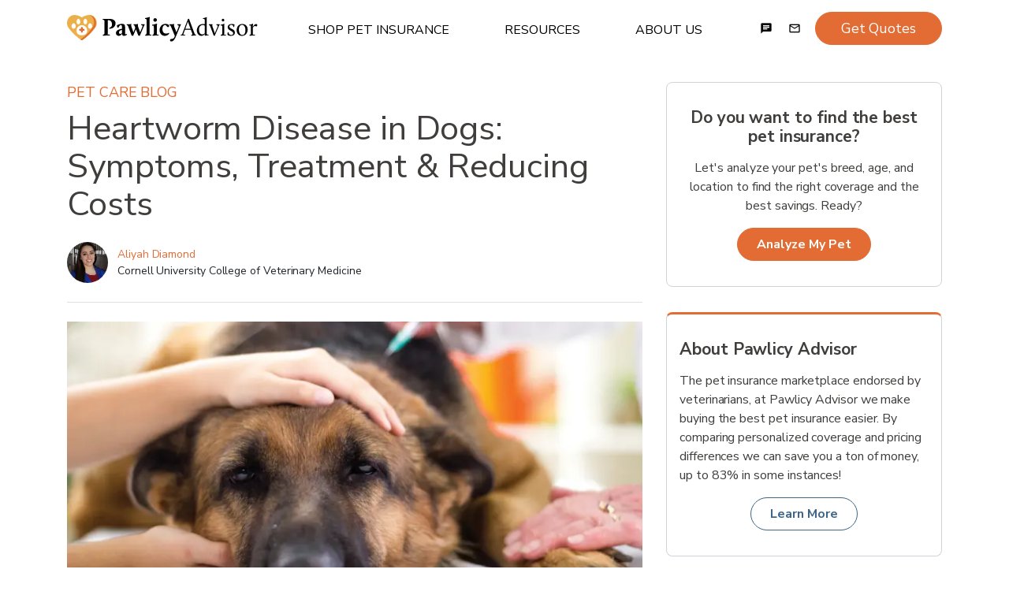

--- FILE ---
content_type: text/html; charset=utf-8
request_url: https://www.pawlicy.com/blog/heartworm-disease-dogs/
body_size: 31227
content:
<!DOCTYPE html><html lang="en"><head><meta name="viewport" content="width=device-width, initial-scale=1, shrink-to-fit=no"/><title>Heartworm Disease in Dogs: Symptoms, Treatment &amp; Reducing Costs | Pawlicy Advisor</title><meta charSet="utf-8"/><link rel="icon" type="image/png" sizes="32x32" href="/icons/favicon-32x32.png"/><link rel="icon" type="image/png" sizes="16x16" href="/icons/favicon-16x16.png"/><link rel="apple-touch-icon" sizes="180x180" href="/icons/apple-touch-icon.png"/><link rel="manifest" crossorigin="use-credentials" href="/icons/site.webmanifest"/><link rel="mask-icon" href="/icons/safari-pinned-tab.svg" color="#fff"/><meta name="theme-color" content="#fff"/><meta name="description" content="What is Heartworm disease and what causes it in dogs? Find out everything you need to know to keep your pup healthy and heartworm-free."/><meta name="image" content="https://images.ctfassets.net/ub3bwfd53mwy/7swFtax4ffWb8JcgAJjzEx/129e8825c3b098f10240571c9b09c9bc/sick_dog_at_the_vet.png"/><link rel="canonical" href="https://www.pawlicy.com/blog/heartworm-disease-dogs/"/><meta property="og:image:width" content="960"/><meta property="og:image:height" content="540"/><meta property="og:site_name" content="Pawlicy Advisor"/><meta property="og:locale" content="en_US"/><meta property="og:url" content="https://www.pawlicy.com/blog/heartworm-disease-dogs/"/><meta property="og:title" content="Heartworm Disease in Dogs: Symptoms, Treatment &amp; Reducing Costs"/><meta property="og:type" content="article"/><meta property="og:description" content="What is Heartworm disease and what causes it in dogs? Find out everything you need to know to keep your pup healthy and heartworm-free."/><meta property="og:image" content="https://images.ctfassets.net/ub3bwfd53mwy/7swFtax4ffWb8JcgAJjzEx/129e8825c3b098f10240571c9b09c9bc/sick_dog_at_the_vet.png"/><meta property="og:image:secure_url" content="https://images.ctfassets.net/ub3bwfd53mwy/7swFtax4ffWb8JcgAJjzEx/129e8825c3b098f10240571c9b09c9bc/sick_dog_at_the_vet.png"/><meta name="twitter:card" content="summary_large_image"/><meta name="twitter:title" content="Heartworm Disease in Dogs: Symptoms, Treatment &amp; Reducing Costs"/><meta name="twitter:description" content="What is Heartworm disease and what causes it in dogs? Find out everything you need to know to keep your pup healthy and heartworm-free."/><meta name="twitter:image" content="https://images.ctfassets.net/ub3bwfd53mwy/7swFtax4ffWb8JcgAJjzEx/129e8825c3b098f10240571c9b09c9bc/sick_dog_at_the_vet.png"/><meta name="twitter:site" content="@PawlicyAdvisor"/><meta name="twitter:creator" content="@PawlicyAdvisor"/><link rel="icon" href="/favicon.ico" type="image/x-icon"/><meta property="article:publisher" content="https://facebook.com/PawlicyAdvisor"/><meta property="article:published_time" content="2020-10-28T11:00:00.000Z"/><meta property="article:section" content="Pet Care"/><meta property="article:tag" content="pet care"/><meta property="article:tag" content="pet health"/><meta property="article:tag" content="dogs"/><meta property="article:tag" content="dog health"/><meta property="article:tag" content="veterinary treatment"/><meta property="article:tag" content="veterinary costs"/><meta property="article:tag" content="heartworm disease"/><link rel="preload" as="image" imageSrcSet="/_next/image/?url=https%3A%2F%2Fimages.ctfassets.net%2Fub3bwfd53mwy%2F7swFtax4ffWb8JcgAJjzEx%2F129e8825c3b098f10240571c9b09c9bc%2Fsick_dog_at_the_vet.png&amp;w=16&amp;q=75 16w, /_next/image/?url=https%3A%2F%2Fimages.ctfassets.net%2Fub3bwfd53mwy%2F7swFtax4ffWb8JcgAJjzEx%2F129e8825c3b098f10240571c9b09c9bc%2Fsick_dog_at_the_vet.png&amp;w=32&amp;q=75 32w, /_next/image/?url=https%3A%2F%2Fimages.ctfassets.net%2Fub3bwfd53mwy%2F7swFtax4ffWb8JcgAJjzEx%2F129e8825c3b098f10240571c9b09c9bc%2Fsick_dog_at_the_vet.png&amp;w=48&amp;q=75 48w, /_next/image/?url=https%3A%2F%2Fimages.ctfassets.net%2Fub3bwfd53mwy%2F7swFtax4ffWb8JcgAJjzEx%2F129e8825c3b098f10240571c9b09c9bc%2Fsick_dog_at_the_vet.png&amp;w=64&amp;q=75 64w, /_next/image/?url=https%3A%2F%2Fimages.ctfassets.net%2Fub3bwfd53mwy%2F7swFtax4ffWb8JcgAJjzEx%2F129e8825c3b098f10240571c9b09c9bc%2Fsick_dog_at_the_vet.png&amp;w=96&amp;q=75 96w, /_next/image/?url=https%3A%2F%2Fimages.ctfassets.net%2Fub3bwfd53mwy%2F7swFtax4ffWb8JcgAJjzEx%2F129e8825c3b098f10240571c9b09c9bc%2Fsick_dog_at_the_vet.png&amp;w=128&amp;q=75 128w, /_next/image/?url=https%3A%2F%2Fimages.ctfassets.net%2Fub3bwfd53mwy%2F7swFtax4ffWb8JcgAJjzEx%2F129e8825c3b098f10240571c9b09c9bc%2Fsick_dog_at_the_vet.png&amp;w=256&amp;q=75 256w, /_next/image/?url=https%3A%2F%2Fimages.ctfassets.net%2Fub3bwfd53mwy%2F7swFtax4ffWb8JcgAJjzEx%2F129e8825c3b098f10240571c9b09c9bc%2Fsick_dog_at_the_vet.png&amp;w=384&amp;q=75 384w, /_next/image/?url=https%3A%2F%2Fimages.ctfassets.net%2Fub3bwfd53mwy%2F7swFtax4ffWb8JcgAJjzEx%2F129e8825c3b098f10240571c9b09c9bc%2Fsick_dog_at_the_vet.png&amp;w=640&amp;q=75 640w, /_next/image/?url=https%3A%2F%2Fimages.ctfassets.net%2Fub3bwfd53mwy%2F7swFtax4ffWb8JcgAJjzEx%2F129e8825c3b098f10240571c9b09c9bc%2Fsick_dog_at_the_vet.png&amp;w=750&amp;q=75 750w, /_next/image/?url=https%3A%2F%2Fimages.ctfassets.net%2Fub3bwfd53mwy%2F7swFtax4ffWb8JcgAJjzEx%2F129e8825c3b098f10240571c9b09c9bc%2Fsick_dog_at_the_vet.png&amp;w=828&amp;q=75 828w, /_next/image/?url=https%3A%2F%2Fimages.ctfassets.net%2Fub3bwfd53mwy%2F7swFtax4ffWb8JcgAJjzEx%2F129e8825c3b098f10240571c9b09c9bc%2Fsick_dog_at_the_vet.png&amp;w=1080&amp;q=75 1080w, /_next/image/?url=https%3A%2F%2Fimages.ctfassets.net%2Fub3bwfd53mwy%2F7swFtax4ffWb8JcgAJjzEx%2F129e8825c3b098f10240571c9b09c9bc%2Fsick_dog_at_the_vet.png&amp;w=1200&amp;q=75 1200w, /_next/image/?url=https%3A%2F%2Fimages.ctfassets.net%2Fub3bwfd53mwy%2F7swFtax4ffWb8JcgAJjzEx%2F129e8825c3b098f10240571c9b09c9bc%2Fsick_dog_at_the_vet.png&amp;w=1920&amp;q=75 1920w, /_next/image/?url=https%3A%2F%2Fimages.ctfassets.net%2Fub3bwfd53mwy%2F7swFtax4ffWb8JcgAJjzEx%2F129e8825c3b098f10240571c9b09c9bc%2Fsick_dog_at_the_vet.png&amp;w=2048&amp;q=75 2048w, /_next/image/?url=https%3A%2F%2Fimages.ctfassets.net%2Fub3bwfd53mwy%2F7swFtax4ffWb8JcgAJjzEx%2F129e8825c3b098f10240571c9b09c9bc%2Fsick_dog_at_the_vet.png&amp;w=3840&amp;q=75 3840w" imageSizes="(max-width: 575px) 300px, 730px"/><meta name="next-head-count" content="40"/><meta http-equiv="x-ua-compatible" content="ie=edge"/><meta name="robots" content="max-image-preview:large"/><script>
          window.NEXT_PUBLIC_PAWLICY_ENVIRONMENT = 'production'
        </script><script>
              ;(function (w, d, s, l, i) {
                w[l] = w[l] || []
                w[l].push({ 'gtm.start': new Date().getTime(), event: 'gtm.js' })
              })(window, document, 'script', 'dataLayer', window.NEXT_PUBLIC_PAWLICY_ENVIRONMENT === 'production' ? 'GTM-NP6R5TR' : 'GTM-K8GFD4X' )
            </script><script>
                window.dataLayer = window.dataLayer || [];
                window.gtag = function gtag(){dataLayer.push(arguments);}
                gtag('js', new Date());
                gtag('config', 'G-50GVN7H62Q', { 'send_page_view': false });

                // Google Ads Conversion Tracking
                if (window.NEXT_PUBLIC_PAWLICY_ENVIRONMENT === 'production') {
                  gtag('config', 'AW-772969599');
                }
              </script><script>
                window.gm_authFailure = () => {
                localStorage.setItem("hasGooglePlacesError", "1");
                  window.dispatchEvent(new CustomEvent("localStorageGooglePlaceChange"));
                };
              </script><script>
              (function (f, b) {
                if (!b.__SV) {
                  var e, g, i, h
                  window.mixpanel = b
                  b._i = []
                  b.init = function (e, f, c) {
                    function g(a, d) {
                      var b = d.split('.')
                      2 == b.length && ((a = a[b[0]]), (d = b[1]))
                      a[d] = function () {
                        a.push([d].concat(Array.prototype.slice.call(arguments, 0)))
                      }
                    }
                    var a = b
                    'undefined' !== typeof c ? (a = b[c] = []) : (c = 'mixpanel')
                    a.people = a.people || []
                    a.toString = function (a) {
                      var d = 'mixpanel'
                      'mixpanel' !== c && (d += '.' + c)
                      a || (d += ' (stub)')
                      return d
                    }
                    a.people.toString = function () {
                      return a.toString(1) + '.people (stub)'
                    }
                    i =
                      'disable time_event track track_pageview track_links track_forms track_with_groups add_group set_group remove_group register register_once alias unregister identify name_tag set_config reset opt_in_tracking opt_out_tracking has_opted_in_tracking has_opted_out_tracking clear_opt_in_out_tracking start_batch_senders people.set people.set_once people.unset people.increment people.append people.union people.track_charge people.clear_charges people.delete_user people.remove'.split(
                        ' ',
                      )
                    for (h = 0; h < i.length; h++) g(a, i[h])
                    var j = 'set set_once union unset remove delete'.split(' ')
                    a.get_group = function () {
                      function b(c) {
                        d[c] = function () {
                          call2_args = arguments
                          call2 = [c].concat(Array.prototype.slice.call(call2_args, 0))
                          a.push([e, call2])
                        }
                      }
                      for (
                        var d = {}, e = ['get_group'].concat(Array.prototype.slice.call(arguments, 0)), c = 0;
                        c < j.length;
                        c++
                      )
                        b(j[c])
                      return d
                    }
                    b._i.push([e, f, c])
                  }
                  b.__SV = 1.2
                }
              })(document, window.mixpanel || [])                </script><script>
              !(function (f, b, e, v, n, t, s) {
                if (f.fbq) return
                n = f.fbq = function () {
                  n.callMethod ? n.callMethod.apply(n, arguments) : n.queue.push(arguments)
                }
                if (!f._fbq) f._fbq = n
                n.push = n
                n.loaded = !0
                n.version = '2.0'
                n.queue = []
              })(window, document)
              
            // noop until its overridden
            function pawlicyEventsReq() {}
          </script><script>
            if (window.NEXT_PUBLIC_PAWLICY_ENVIRONMENT !== 'local') {
              ;(function (h) {
                h.hj =
                  h.hj ||
                  function () {
                    ;(h.hj.q = h.hj.q || []).push(arguments)
                  }
                h._hjSettings = { hjid: 1273145, hjsv: 6 }
              })(window)
            }        
        </script><link rel="preconnect" href="https://fonts.gstatic.com" crossorigin /><link data-next-font="" rel="preconnect" href="/" crossorigin="anonymous"/><link rel="preload" href="/_next/static/css/d6493fffa6c4cc4b.css" as="style"/><link rel="stylesheet" href="/_next/static/css/d6493fffa6c4cc4b.css" data-n-g=""/><link rel="preload" href="/_next/static/css/4ac7c201403e1712.css" as="style"/><link rel="stylesheet" href="/_next/static/css/4ac7c201403e1712.css" data-n-p=""/><noscript data-n-css=""></noscript><script defer="" nomodule="" src="/_next/static/chunks/polyfills-42372ed130431b0a.js"></script><script src="/_next/static/chunks/webpack-353b0a6a003cf7e7.js" defer=""></script><script src="/_next/static/chunks/framework-5db8286e6918d149.js" defer=""></script><script src="/_next/static/chunks/main-b26579b7cd20e4c0.js" defer=""></script><script src="/_next/static/chunks/pages/_app-317c12bbe8900f4f.js" defer=""></script><script src="/_next/static/chunks/ec65edf5-dc0cbd91c3c82f93.js" defer=""></script><script src="/_next/static/chunks/4653-11d4a4fd53fd003d.js" defer=""></script><script src="/_next/static/chunks/3035-10c93ba8d37f1e17.js" defer=""></script><script src="/_next/static/chunks/1410-3dd40edd2bc6ebe8.js" defer=""></script><script src="/_next/static/chunks/5810-5fe6d19ec9dbe122.js" defer=""></script><script src="/_next/static/chunks/2686-a8cd640e4b4d4f33.js" defer=""></script><script src="/_next/static/chunks/5444-0a5fdffad052dc8a.js" defer=""></script><script src="/_next/static/chunks/7739-6507e496f47cb2dd.js" defer=""></script><script src="/_next/static/chunks/1785-dda51072a6927387.js" defer=""></script><script src="/_next/static/chunks/1435-61ad408359524678.js" defer=""></script><script src="/_next/static/chunks/7577-fba7c9c1b664c2d9.js" defer=""></script><script src="/_next/static/chunks/5448-c360dd8d157afaa8.js" defer=""></script><script src="/_next/static/chunks/6567-4824cab4b0151286.js" defer=""></script><script src="/_next/static/chunks/748-84af573f0d1be5f5.js" defer=""></script><script src="/_next/static/chunks/2786-96207f4c9350c40f.js" defer=""></script><script src="/_next/static/chunks/1433-8ec6ed646d1b3ff8.js" defer=""></script><script src="/_next/static/chunks/3482-24494065a33c7d7f.js" defer=""></script><script src="/_next/static/chunks/7516-82341006d3d1a585.js" defer=""></script><script src="/_next/static/chunks/2480-2d8ce91fa6ec33ca.js" defer=""></script><script src="/_next/static/chunks/pages/blog/%5B...slug%5D-892ab06b2d7a275e.js" defer=""></script><script src="/_next/static/RnO4S3okNDXkx08oQsjzd/_buildManifest.js" defer=""></script><script src="/_next/static/RnO4S3okNDXkx08oQsjzd/_ssgManifest.js" defer=""></script><style data-href="https://fonts.googleapis.com/css2?family=Nunito+Sans:ital,wght@0,300;0,400;0,700;1,300;1,400;1,700&display=swap">@font-face{font-family:'Nunito Sans';font-style:italic;font-weight:300;font-stretch:normal;font-display:swap;src:url(https://fonts.gstatic.com/l/font?kit=pe1kMImSLYBIv1o4X1M8cce4OdVisMz5nZRqy6cmmmU3t2FQWEAEOvV9wNvrwlNstMKW3Y6K5WMwXeVy3GboJ0kTHmrR91Uj&skey=8952ce414dafd5f2&v=v19) format('woff')}@font-face{font-family:'Nunito Sans';font-style:italic;font-weight:400;font-stretch:normal;font-display:swap;src:url(https://fonts.gstatic.com/l/font?kit=pe1kMImSLYBIv1o4X1M8cce4OdVisMz5nZRqy6cmmmU3t2FQWEAEOvV9wNvrwlNstMKW3Y6K5WMwXeVy3GboJ0kTHmqP91Uj&skey=8952ce414dafd5f2&v=v19) format('woff')}@font-face{font-family:'Nunito Sans';font-style:italic;font-weight:700;font-stretch:normal;font-display:swap;src:url(https://fonts.gstatic.com/l/font?kit=pe1kMImSLYBIv1o4X1M8cce4OdVisMz5nZRqy6cmmmU3t2FQWEAEOvV9wNvrwlNstMKW3Y6K5WMwXeVy3GboJ0kTHmpo8FUj&skey=8952ce414dafd5f2&v=v19) format('woff')}@font-face{font-family:'Nunito Sans';font-style:normal;font-weight:300;font-stretch:normal;font-display:swap;src:url(https://fonts.gstatic.com/l/font?kit=pe1mMImSLYBIv1o4X1M8ce2xCx3yop4tQpF_MeTm0lfGWVpNn64CL7U8upHZIbMV51Q42ptCp5F5bxqqtQ1yiU4GiClntw&skey=60bfdc605ddb00b1&v=v19) format('woff')}@font-face{font-family:'Nunito Sans';font-style:normal;font-weight:400;font-stretch:normal;font-display:swap;src:url(https://fonts.gstatic.com/l/font?kit=pe1mMImSLYBIv1o4X1M8ce2xCx3yop4tQpF_MeTm0lfGWVpNn64CL7U8upHZIbMV51Q42ptCp5F5bxqqtQ1yiU4G1ilntw&skey=60bfdc605ddb00b1&v=v19) format('woff')}@font-face{font-family:'Nunito Sans';font-style:normal;font-weight:700;font-stretch:normal;font-display:swap;src:url(https://fonts.gstatic.com/l/font?kit=pe1mMImSLYBIv1o4X1M8ce2xCx3yop4tQpF_MeTm0lfGWVpNn64CL7U8upHZIbMV51Q42ptCp5F5bxqqtQ1yiU4GMS5ntw&skey=60bfdc605ddb00b1&v=v19) format('woff')}@font-face{font-family:'Nunito Sans';font-style:italic;font-weight:300;font-stretch:100%;font-display:swap;src:url(https://fonts.gstatic.com/s/nunitosans/v19/pe0RMImSLYBIv1o4X1M8cce4OdVisMz5nZRqy6cmmmU3t2FQWEAEOvV9wNvrwlNstMKW3Y6K5WMwd-RaLZx3lE4-Hw.woff2) format('woff2');unicode-range:U+0460-052F,U+1C80-1C8A,U+20B4,U+2DE0-2DFF,U+A640-A69F,U+FE2E-FE2F}@font-face{font-family:'Nunito Sans';font-style:italic;font-weight:300;font-stretch:100%;font-display:swap;src:url(https://fonts.gstatic.com/s/nunitosans/v19/pe0RMImSLYBIv1o4X1M8cce4OdVisMz5nZRqy6cmmmU3t2FQWEAEOvV9wNvrwlNstMKW3Y6K5WMwd-1aLZx3lE4-Hw.woff2) format('woff2');unicode-range:U+0301,U+0400-045F,U+0490-0491,U+04B0-04B1,U+2116}@font-face{font-family:'Nunito Sans';font-style:italic;font-weight:300;font-stretch:100%;font-display:swap;src:url(https://fonts.gstatic.com/s/nunitosans/v19/pe0RMImSLYBIv1o4X1M8cce4OdVisMz5nZRqy6cmmmU3t2FQWEAEOvV9wNvrwlNstMKW3Y6K5WMwd-ZaLZx3lE4-Hw.woff2) format('woff2');unicode-range:U+0102-0103,U+0110-0111,U+0128-0129,U+0168-0169,U+01A0-01A1,U+01AF-01B0,U+0300-0301,U+0303-0304,U+0308-0309,U+0323,U+0329,U+1EA0-1EF9,U+20AB}@font-face{font-family:'Nunito Sans';font-style:italic;font-weight:300;font-stretch:100%;font-display:swap;src:url(https://fonts.gstatic.com/s/nunitosans/v19/pe0RMImSLYBIv1o4X1M8cce4OdVisMz5nZRqy6cmmmU3t2FQWEAEOvV9wNvrwlNstMKW3Y6K5WMwd-daLZx3lE4-Hw.woff2) format('woff2');unicode-range:U+0100-02BA,U+02BD-02C5,U+02C7-02CC,U+02CE-02D7,U+02DD-02FF,U+0304,U+0308,U+0329,U+1D00-1DBF,U+1E00-1E9F,U+1EF2-1EFF,U+2020,U+20A0-20AB,U+20AD-20C0,U+2113,U+2C60-2C7F,U+A720-A7FF}@font-face{font-family:'Nunito Sans';font-style:italic;font-weight:300;font-stretch:100%;font-display:swap;src:url(https://fonts.gstatic.com/s/nunitosans/v19/pe0RMImSLYBIv1o4X1M8cce4OdVisMz5nZRqy6cmmmU3t2FQWEAEOvV9wNvrwlNstMKW3Y6K5WMwd-laLZx3lE4.woff2) format('woff2');unicode-range:U+0000-00FF,U+0131,U+0152-0153,U+02BB-02BC,U+02C6,U+02DA,U+02DC,U+0304,U+0308,U+0329,U+2000-206F,U+20AC,U+2122,U+2191,U+2193,U+2212,U+2215,U+FEFF,U+FFFD}@font-face{font-family:'Nunito Sans';font-style:italic;font-weight:400;font-stretch:100%;font-display:swap;src:url(https://fonts.gstatic.com/s/nunitosans/v19/pe0RMImSLYBIv1o4X1M8cce4OdVisMz5nZRqy6cmmmU3t2FQWEAEOvV9wNvrwlNstMKW3Y6K5WMwd-RaLZx3lE4-Hw.woff2) format('woff2');unicode-range:U+0460-052F,U+1C80-1C8A,U+20B4,U+2DE0-2DFF,U+A640-A69F,U+FE2E-FE2F}@font-face{font-family:'Nunito Sans';font-style:italic;font-weight:400;font-stretch:100%;font-display:swap;src:url(https://fonts.gstatic.com/s/nunitosans/v19/pe0RMImSLYBIv1o4X1M8cce4OdVisMz5nZRqy6cmmmU3t2FQWEAEOvV9wNvrwlNstMKW3Y6K5WMwd-1aLZx3lE4-Hw.woff2) format('woff2');unicode-range:U+0301,U+0400-045F,U+0490-0491,U+04B0-04B1,U+2116}@font-face{font-family:'Nunito Sans';font-style:italic;font-weight:400;font-stretch:100%;font-display:swap;src:url(https://fonts.gstatic.com/s/nunitosans/v19/pe0RMImSLYBIv1o4X1M8cce4OdVisMz5nZRqy6cmmmU3t2FQWEAEOvV9wNvrwlNstMKW3Y6K5WMwd-ZaLZx3lE4-Hw.woff2) format('woff2');unicode-range:U+0102-0103,U+0110-0111,U+0128-0129,U+0168-0169,U+01A0-01A1,U+01AF-01B0,U+0300-0301,U+0303-0304,U+0308-0309,U+0323,U+0329,U+1EA0-1EF9,U+20AB}@font-face{font-family:'Nunito Sans';font-style:italic;font-weight:400;font-stretch:100%;font-display:swap;src:url(https://fonts.gstatic.com/s/nunitosans/v19/pe0RMImSLYBIv1o4X1M8cce4OdVisMz5nZRqy6cmmmU3t2FQWEAEOvV9wNvrwlNstMKW3Y6K5WMwd-daLZx3lE4-Hw.woff2) format('woff2');unicode-range:U+0100-02BA,U+02BD-02C5,U+02C7-02CC,U+02CE-02D7,U+02DD-02FF,U+0304,U+0308,U+0329,U+1D00-1DBF,U+1E00-1E9F,U+1EF2-1EFF,U+2020,U+20A0-20AB,U+20AD-20C0,U+2113,U+2C60-2C7F,U+A720-A7FF}@font-face{font-family:'Nunito Sans';font-style:italic;font-weight:400;font-stretch:100%;font-display:swap;src:url(https://fonts.gstatic.com/s/nunitosans/v19/pe0RMImSLYBIv1o4X1M8cce4OdVisMz5nZRqy6cmmmU3t2FQWEAEOvV9wNvrwlNstMKW3Y6K5WMwd-laLZx3lE4.woff2) format('woff2');unicode-range:U+0000-00FF,U+0131,U+0152-0153,U+02BB-02BC,U+02C6,U+02DA,U+02DC,U+0304,U+0308,U+0329,U+2000-206F,U+20AC,U+2122,U+2191,U+2193,U+2212,U+2215,U+FEFF,U+FFFD}@font-face{font-family:'Nunito Sans';font-style:italic;font-weight:700;font-stretch:100%;font-display:swap;src:url(https://fonts.gstatic.com/s/nunitosans/v19/pe0RMImSLYBIv1o4X1M8cce4OdVisMz5nZRqy6cmmmU3t2FQWEAEOvV9wNvrwlNstMKW3Y6K5WMwd-RaLZx3lE4-Hw.woff2) format('woff2');unicode-range:U+0460-052F,U+1C80-1C8A,U+20B4,U+2DE0-2DFF,U+A640-A69F,U+FE2E-FE2F}@font-face{font-family:'Nunito Sans';font-style:italic;font-weight:700;font-stretch:100%;font-display:swap;src:url(https://fonts.gstatic.com/s/nunitosans/v19/pe0RMImSLYBIv1o4X1M8cce4OdVisMz5nZRqy6cmmmU3t2FQWEAEOvV9wNvrwlNstMKW3Y6K5WMwd-1aLZx3lE4-Hw.woff2) format('woff2');unicode-range:U+0301,U+0400-045F,U+0490-0491,U+04B0-04B1,U+2116}@font-face{font-family:'Nunito Sans';font-style:italic;font-weight:700;font-stretch:100%;font-display:swap;src:url(https://fonts.gstatic.com/s/nunitosans/v19/pe0RMImSLYBIv1o4X1M8cce4OdVisMz5nZRqy6cmmmU3t2FQWEAEOvV9wNvrwlNstMKW3Y6K5WMwd-ZaLZx3lE4-Hw.woff2) format('woff2');unicode-range:U+0102-0103,U+0110-0111,U+0128-0129,U+0168-0169,U+01A0-01A1,U+01AF-01B0,U+0300-0301,U+0303-0304,U+0308-0309,U+0323,U+0329,U+1EA0-1EF9,U+20AB}@font-face{font-family:'Nunito Sans';font-style:italic;font-weight:700;font-stretch:100%;font-display:swap;src:url(https://fonts.gstatic.com/s/nunitosans/v19/pe0RMImSLYBIv1o4X1M8cce4OdVisMz5nZRqy6cmmmU3t2FQWEAEOvV9wNvrwlNstMKW3Y6K5WMwd-daLZx3lE4-Hw.woff2) format('woff2');unicode-range:U+0100-02BA,U+02BD-02C5,U+02C7-02CC,U+02CE-02D7,U+02DD-02FF,U+0304,U+0308,U+0329,U+1D00-1DBF,U+1E00-1E9F,U+1EF2-1EFF,U+2020,U+20A0-20AB,U+20AD-20C0,U+2113,U+2C60-2C7F,U+A720-A7FF}@font-face{font-family:'Nunito Sans';font-style:italic;font-weight:700;font-stretch:100%;font-display:swap;src:url(https://fonts.gstatic.com/s/nunitosans/v19/pe0RMImSLYBIv1o4X1M8cce4OdVisMz5nZRqy6cmmmU3t2FQWEAEOvV9wNvrwlNstMKW3Y6K5WMwd-laLZx3lE4.woff2) format('woff2');unicode-range:U+0000-00FF,U+0131,U+0152-0153,U+02BB-02BC,U+02C6,U+02DA,U+02DC,U+0304,U+0308,U+0329,U+2000-206F,U+20AC,U+2122,U+2191,U+2193,U+2212,U+2215,U+FEFF,U+FFFD}@font-face{font-family:'Nunito Sans';font-style:normal;font-weight:300;font-stretch:100%;font-display:swap;src:url(https://fonts.gstatic.com/s/nunitosans/v19/pe0TMImSLYBIv1o4X1M8ce2xCx3yop4tQpF_MeTm0lfGWVpNn64CL7U8upHZIbMV51Q42ptCp7t4R-tQKr51pE8.woff2) format('woff2');unicode-range:U+0460-052F,U+1C80-1C8A,U+20B4,U+2DE0-2DFF,U+A640-A69F,U+FE2E-FE2F}@font-face{font-family:'Nunito Sans';font-style:normal;font-weight:300;font-stretch:100%;font-display:swap;src:url(https://fonts.gstatic.com/s/nunitosans/v19/pe0TMImSLYBIv1o4X1M8ce2xCx3yop4tQpF_MeTm0lfGWVpNn64CL7U8upHZIbMV51Q42ptCp7txR-tQKr51pE8.woff2) format('woff2');unicode-range:U+0301,U+0400-045F,U+0490-0491,U+04B0-04B1,U+2116}@font-face{font-family:'Nunito Sans';font-style:normal;font-weight:300;font-stretch:100%;font-display:swap;src:url(https://fonts.gstatic.com/s/nunitosans/v19/pe0TMImSLYBIv1o4X1M8ce2xCx3yop4tQpF_MeTm0lfGWVpNn64CL7U8upHZIbMV51Q42ptCp7t6R-tQKr51pE8.woff2) format('woff2');unicode-range:U+0102-0103,U+0110-0111,U+0128-0129,U+0168-0169,U+01A0-01A1,U+01AF-01B0,U+0300-0301,U+0303-0304,U+0308-0309,U+0323,U+0329,U+1EA0-1EF9,U+20AB}@font-face{font-family:'Nunito Sans';font-style:normal;font-weight:300;font-stretch:100%;font-display:swap;src:url(https://fonts.gstatic.com/s/nunitosans/v19/pe0TMImSLYBIv1o4X1M8ce2xCx3yop4tQpF_MeTm0lfGWVpNn64CL7U8upHZIbMV51Q42ptCp7t7R-tQKr51pE8.woff2) format('woff2');unicode-range:U+0100-02BA,U+02BD-02C5,U+02C7-02CC,U+02CE-02D7,U+02DD-02FF,U+0304,U+0308,U+0329,U+1D00-1DBF,U+1E00-1E9F,U+1EF2-1EFF,U+2020,U+20A0-20AB,U+20AD-20C0,U+2113,U+2C60-2C7F,U+A720-A7FF}@font-face{font-family:'Nunito Sans';font-style:normal;font-weight:300;font-stretch:100%;font-display:swap;src:url(https://fonts.gstatic.com/s/nunitosans/v19/pe0TMImSLYBIv1o4X1M8ce2xCx3yop4tQpF_MeTm0lfGWVpNn64CL7U8upHZIbMV51Q42ptCp7t1R-tQKr51.woff2) format('woff2');unicode-range:U+0000-00FF,U+0131,U+0152-0153,U+02BB-02BC,U+02C6,U+02DA,U+02DC,U+0304,U+0308,U+0329,U+2000-206F,U+20AC,U+2122,U+2191,U+2193,U+2212,U+2215,U+FEFF,U+FFFD}@font-face{font-family:'Nunito Sans';font-style:normal;font-weight:400;font-stretch:100%;font-display:swap;src:url(https://fonts.gstatic.com/s/nunitosans/v19/pe0TMImSLYBIv1o4X1M8ce2xCx3yop4tQpF_MeTm0lfGWVpNn64CL7U8upHZIbMV51Q42ptCp7t4R-tQKr51pE8.woff2) format('woff2');unicode-range:U+0460-052F,U+1C80-1C8A,U+20B4,U+2DE0-2DFF,U+A640-A69F,U+FE2E-FE2F}@font-face{font-family:'Nunito Sans';font-style:normal;font-weight:400;font-stretch:100%;font-display:swap;src:url(https://fonts.gstatic.com/s/nunitosans/v19/pe0TMImSLYBIv1o4X1M8ce2xCx3yop4tQpF_MeTm0lfGWVpNn64CL7U8upHZIbMV51Q42ptCp7txR-tQKr51pE8.woff2) format('woff2');unicode-range:U+0301,U+0400-045F,U+0490-0491,U+04B0-04B1,U+2116}@font-face{font-family:'Nunito Sans';font-style:normal;font-weight:400;font-stretch:100%;font-display:swap;src:url(https://fonts.gstatic.com/s/nunitosans/v19/pe0TMImSLYBIv1o4X1M8ce2xCx3yop4tQpF_MeTm0lfGWVpNn64CL7U8upHZIbMV51Q42ptCp7t6R-tQKr51pE8.woff2) format('woff2');unicode-range:U+0102-0103,U+0110-0111,U+0128-0129,U+0168-0169,U+01A0-01A1,U+01AF-01B0,U+0300-0301,U+0303-0304,U+0308-0309,U+0323,U+0329,U+1EA0-1EF9,U+20AB}@font-face{font-family:'Nunito Sans';font-style:normal;font-weight:400;font-stretch:100%;font-display:swap;src:url(https://fonts.gstatic.com/s/nunitosans/v19/pe0TMImSLYBIv1o4X1M8ce2xCx3yop4tQpF_MeTm0lfGWVpNn64CL7U8upHZIbMV51Q42ptCp7t7R-tQKr51pE8.woff2) format('woff2');unicode-range:U+0100-02BA,U+02BD-02C5,U+02C7-02CC,U+02CE-02D7,U+02DD-02FF,U+0304,U+0308,U+0329,U+1D00-1DBF,U+1E00-1E9F,U+1EF2-1EFF,U+2020,U+20A0-20AB,U+20AD-20C0,U+2113,U+2C60-2C7F,U+A720-A7FF}@font-face{font-family:'Nunito Sans';font-style:normal;font-weight:400;font-stretch:100%;font-display:swap;src:url(https://fonts.gstatic.com/s/nunitosans/v19/pe0TMImSLYBIv1o4X1M8ce2xCx3yop4tQpF_MeTm0lfGWVpNn64CL7U8upHZIbMV51Q42ptCp7t1R-tQKr51.woff2) format('woff2');unicode-range:U+0000-00FF,U+0131,U+0152-0153,U+02BB-02BC,U+02C6,U+02DA,U+02DC,U+0304,U+0308,U+0329,U+2000-206F,U+20AC,U+2122,U+2191,U+2193,U+2212,U+2215,U+FEFF,U+FFFD}@font-face{font-family:'Nunito Sans';font-style:normal;font-weight:700;font-stretch:100%;font-display:swap;src:url(https://fonts.gstatic.com/s/nunitosans/v19/pe0TMImSLYBIv1o4X1M8ce2xCx3yop4tQpF_MeTm0lfGWVpNn64CL7U8upHZIbMV51Q42ptCp7t4R-tQKr51pE8.woff2) format('woff2');unicode-range:U+0460-052F,U+1C80-1C8A,U+20B4,U+2DE0-2DFF,U+A640-A69F,U+FE2E-FE2F}@font-face{font-family:'Nunito Sans';font-style:normal;font-weight:700;font-stretch:100%;font-display:swap;src:url(https://fonts.gstatic.com/s/nunitosans/v19/pe0TMImSLYBIv1o4X1M8ce2xCx3yop4tQpF_MeTm0lfGWVpNn64CL7U8upHZIbMV51Q42ptCp7txR-tQKr51pE8.woff2) format('woff2');unicode-range:U+0301,U+0400-045F,U+0490-0491,U+04B0-04B1,U+2116}@font-face{font-family:'Nunito Sans';font-style:normal;font-weight:700;font-stretch:100%;font-display:swap;src:url(https://fonts.gstatic.com/s/nunitosans/v19/pe0TMImSLYBIv1o4X1M8ce2xCx3yop4tQpF_MeTm0lfGWVpNn64CL7U8upHZIbMV51Q42ptCp7t6R-tQKr51pE8.woff2) format('woff2');unicode-range:U+0102-0103,U+0110-0111,U+0128-0129,U+0168-0169,U+01A0-01A1,U+01AF-01B0,U+0300-0301,U+0303-0304,U+0308-0309,U+0323,U+0329,U+1EA0-1EF9,U+20AB}@font-face{font-family:'Nunito Sans';font-style:normal;font-weight:700;font-stretch:100%;font-display:swap;src:url(https://fonts.gstatic.com/s/nunitosans/v19/pe0TMImSLYBIv1o4X1M8ce2xCx3yop4tQpF_MeTm0lfGWVpNn64CL7U8upHZIbMV51Q42ptCp7t7R-tQKr51pE8.woff2) format('woff2');unicode-range:U+0100-02BA,U+02BD-02C5,U+02C7-02CC,U+02CE-02D7,U+02DD-02FF,U+0304,U+0308,U+0329,U+1D00-1DBF,U+1E00-1E9F,U+1EF2-1EFF,U+2020,U+20A0-20AB,U+20AD-20C0,U+2113,U+2C60-2C7F,U+A720-A7FF}@font-face{font-family:'Nunito Sans';font-style:normal;font-weight:700;font-stretch:100%;font-display:swap;src:url(https://fonts.gstatic.com/s/nunitosans/v19/pe0TMImSLYBIv1o4X1M8ce2xCx3yop4tQpF_MeTm0lfGWVpNn64CL7U8upHZIbMV51Q42ptCp7t1R-tQKr51.woff2) format('woff2');unicode-range:U+0000-00FF,U+0131,U+0152-0153,U+02BB-02BC,U+02C6,U+02DA,U+02DC,U+0304,U+0308,U+0329,U+2000-206F,U+20AC,U+2122,U+2191,U+2193,U+2212,U+2215,U+FEFF,U+FFFD}</style></head><body><div id="__next"><div class="builder-content" builder-content-id="b532ce7ba9ba4d5ca173b2386b3bd9af" builder-model="blog-post"><style data-emotion="css-global lsk9ox">html{scroll-padding-top:82px;}@media (max-width: 575px){html{scroll-padding-top:70px;}}</style><style data-emotion="css 13o7eu2">.css-13o7eu2{display:block;}</style><style data-emotion="css gu4bu">.css-gu4bu{height:72px;-webkit-transition:all 0.5s ease-out;transition:all 0.5s ease-out;display:block;}@media (max-width: 575px){.css-gu4bu{height:60px;}}</style><style data-emotion="css lvotbs">.css-lvotbs{display:-webkit-box;display:-webkit-flex;display:-ms-flexbox;display:flex;background-color:#fff;-webkit-align-items:center;-webkit-box-align:center;-ms-flex-align:center;align-items:center;height:72px;-webkit-transition:all 0.5s ease-out;transition:all 0.5s ease-out;display:block;}@media (max-width: 575px){.css-lvotbs{height:60px;}}</style><nav class="css-lvotbs"><style data-emotion="css l69f4l">.css-l69f4l{position:fixed;width:100%;z-index:9;box-shadow:none;-webkit-transition:all 0.5s ease-out;transition:all 0.5s ease-out;}</style><style data-emotion="css 15q8606">.css-15q8606{height:72px;-webkit-transition:all 0.5s ease-out;transition:all 0.5s ease-out;position:fixed;width:100%;z-index:9;box-shadow:none;-webkit-transition:all 0.5s ease-out;transition:all 0.5s ease-out;}@media (max-width: 575px){.css-15q8606{height:60px;}}</style><style data-emotion="css mmi1jl">.css-mmi1jl{display:-webkit-box;display:-webkit-flex;display:-ms-flexbox;display:flex;background-color:#fff;-webkit-align-items:center;-webkit-box-align:center;-ms-flex-align:center;align-items:center;height:72px;-webkit-transition:all 0.5s ease-out;transition:all 0.5s ease-out;position:fixed;width:100%;z-index:9;box-shadow:none;-webkit-transition:all 0.5s ease-out;transition:all 0.5s ease-out;}@media (max-width: 575px){.css-mmi1jl{height:60px;}}</style><div class="css-mmi1jl"><style data-emotion="css fhtuey">.css-fhtuey{display:-webkit-box;display:-webkit-flex;display:-ms-flexbox;display:flex;width:100%;height:100%;-webkit-flex-direction:column;-ms-flex-direction:column;flex-direction:column;}</style><div width="100%" height="100%" class="css-fhtuey"><div class="mx-auto w-full px-[15px] sm:max-w-[540px] md:max-w-[720px] lg:max-w-[960px] xl:max-w-[1140px] h-full"><style data-emotion="css 10klw3m">.css-10klw3m{height:100%;}</style><style data-emotion="css qfnx3j">.css-qfnx3j{display:-webkit-box;display:-webkit-flex;display:-ms-flexbox;display:flex;-webkit-align-items:center;-webkit-box-align:center;-ms-flex-align:center;align-items:center;-webkit-box-pack:justify;-webkit-justify-content:space-between;justify-content:space-between;height:100%;}</style><div class="css-qfnx3j"><style data-emotion="css 70qvj9">.css-70qvj9{display:-webkit-box;display:-webkit-flex;display:-ms-flexbox;display:flex;-webkit-align-items:center;-webkit-box-align:center;-ms-flex-align:center;align-items:center;}</style><div class="css-70qvj9"><style data-emotion="css 1k1a1ip">.css-1k1a1ip{display:block;display:block;}@media screen and (min-width: 576px){.css-1k1a1ip{display:block;}}@media screen and (min-width: 768px){.css-1k1a1ip{display:block;}}@media screen and (min-width: 992px){.css-1k1a1ip{display:block;}}@media screen and (min-width: 1200px){.css-1k1a1ip{display:none;}}@media screen and (min-width: 576px){.css-1k1a1ip{display:block;}}@media screen and (min-width: 768px){.css-1k1a1ip{display:block;}}@media screen and (min-width: 992px){.css-1k1a1ip{display:block;}}@media screen and (min-width: 1200px){.css-1k1a1ip{display:none;}}</style><div display="block,block,block,block,none" class="css-1k1a1ip"><style data-emotion="css 1wukrcy">.css-1wukrcy{display:inline-block;cursor:pointer;}.css-1wukrcy >div{width:20px;height:2px;background-color:#212529;margin:4px 0;-webkit-transition:0.4s;transition:0.4s;}</style><style data-emotion="css fhzwtq">.css-fhzwtq{-webkit-appearance:none;-moz-appearance:none;-ms-appearance:none;appearance:none;text-align:center;line-height:inherit;-webkit-text-decoration:none;text-decoration:none;display:inline-block;white-space:normal;vertical-align:middle;-webkit-user-select:none;-moz-user-select:none;-ms-user-select:none;user-select:none;border:1px solid transparent;-webkit-transition:color 0.15s ease-in-out,background-color 0.15s ease-in-out,border-color 0.15s ease-in-out,box-shadow 0.15s ease-in-out;transition:color 0.15s ease-in-out,background-color 0.15s ease-in-out,border-color 0.15s ease-in-out,box-shadow 0.15s ease-in-out;padding:8px 28px;font-size:18px;background:#fff;color:#212529;border:1px solid #ced4da;border-radius:99px;padding-left:0;padding-right:0;padding-top:0;padding-bottom:0;color:#3f6587;background-color:transparent;border-radius:2px;border:none;text-align:left;text-transform:initial;vertical-align:initial;line-height:1.5;padding-right:16px;padding-top:8px;padding-bottom:8px;display:inline-block;cursor:pointer;}.css-fhzwtq:focus,.css-fhzwtq:hover,.css-fhzwtq.focus{-webkit-text-decoration:none;text-decoration:none;box-shadow:0 5px 5px 0 rgba(0, 0, 0, 0.1);background-color:#fafafa;color:#1c2023;}.css-fhzwtq:focus,.css-fhzwtq.focus{outline:0;}.css-fhzwtq:disabled{opacity:0.65;box-shadow:none;}.css-fhzwtq:not(:disabled){cursor:pointer;}.css-fhzwtq:hover,.css-fhzwtq:focus,.css-fhzwtq.focus{-webkit-text-decoration:underline;text-decoration:underline;background-color:transparent;border-color:transparent;box-shadow:none;color:#3f6587;}.css-fhzwtq >div{width:20px;height:2px;background-color:#212529;margin:4px 0;-webkit-transition:0.4s;transition:0.4s;}</style><button class="css-fhzwtq" aria-label="Main navigation menu" type="button"><div class="css-1xdhyk6 e176m4n70"></div><div class="css-1xdhyk6 e176m4n70"></div><div class="css-1xdhyk6 e176m4n70"></div></button></div><style data-emotion="css dngh6m">.css-dngh6m{-webkit-text-decoration:none;text-decoration:none;color:#3f6587;color:#385a7a;display:block;}.css-dngh6m:hover{color:#3f6587;-webkit-text-decoration:underline;text-decoration:underline;}</style><a class="css-dngh6m" href="/"><style data-emotion="css ol1gfj">.css-ol1gfj{height:34px;width:242.42px;}@media (max-width: 575px){.css-ol1gfj{height:24px;width:171.12px;}}@media (max-width: 360px){.css-ol1gfj{height:18px;width:128.34px;}}</style><style data-emotion="css 1ofgpu4">.css-1ofgpu4{height:auto;max-width:100%;height:34px;width:242.42px;}@media (max-width: 575px){.css-1ofgpu4{height:24px;width:171.12px;}}@media (max-width: 360px){.css-1ofgpu4{height:18px;width:128.34px;}}</style><img loading="eager" alt="Pawlicy Advisor Logo" src="/assets/fullLogo.svg" class="css-1ofgpu4"/></a></div><style data-emotion="css 47chze">.css-47chze{display:-webkit-box;display:-webkit-flex;display:-ms-flexbox;display:flex;padding-top:4px;-webkit-box-flex:1;-webkit-flex-grow:1;-ms-flex-positive:1;flex-grow:1;-webkit-align-items:center;-webkit-box-align:center;-ms-flex-align:center;align-items:center;}</style><div class="css-47chze"><style data-emotion="css p56ihb">.css-p56ihb{width:100%;display:none;display:none;}@media screen and (min-width: 576px){.css-p56ihb{display:none;}}@media screen and (min-width: 768px){.css-p56ihb{display:none;}}@media screen and (min-width: 992px){.css-p56ihb{display:none;}}@media screen and (min-width: 1200px){.css-p56ihb{display:block;}}@media screen and (min-width: 576px){.css-p56ihb{display:none;}}@media screen and (min-width: 768px){.css-p56ihb{display:none;}}@media screen and (min-width: 992px){.css-p56ihb{display:none;}}@media screen and (min-width: 1200px){.css-p56ihb{display:block;}}</style><div display="none,none,none,none,block" width="100%" class="css-p56ihb"><div class=""><nav aria-label="Main" data-orientation="horizontal" dir="ltr" class="relative"><div style="position:relative"><ul data-orientation="horizontal" style="margin-bottom:0" class="flex list-none justify-center p-0 justify-evenly" dir="ltr"><li class=""><button id="radix-:Rlalalaam6:-trigger-radix-:R2blalalaam6:" data-state="closed" aria-expanded="false" aria-controls="radix-:Rlalalaam6:-content-radix-:R2blalalaam6:" class="h-full bg-transparent font-normal data-[state=open]:font-bold" data-radix-collection-item=""><div class="after:content-[attr(data-text)] after:font-bold after:h-0 flex flex-col after:invisible after:overflow-hidden" data-text="SHOP PET INSURANCE">SHOP PET INSURANCE</div></button></li> <li class=""><button id="radix-:Rlalalaam6:-trigger-radix-:R2rlalalaam6:" data-state="closed" aria-expanded="false" aria-controls="radix-:Rlalalaam6:-content-radix-:R2rlalalaam6:" class="h-full bg-transparent font-normal data-[state=open]:font-bold" data-radix-collection-item=""><div class="after:content-[attr(data-text)] after:font-bold after:h-0 flex flex-col after:invisible after:overflow-hidden" data-text="RESOURCES">RESOURCES</div></button></li> <li class=""><button id="radix-:Rlalalaam6:-trigger-radix-:R3blalalaam6:" data-state="closed" aria-expanded="false" aria-controls="radix-:Rlalalaam6:-content-radix-:R3blalalaam6:" class="h-full bg-transparent font-normal data-[state=open]:font-bold" data-radix-collection-item=""><div class="after:content-[attr(data-text)] after:font-bold after:h-0 flex flex-col after:invisible after:overflow-hidden" data-text="ABOUT US">ABOUT US</div></button></li></ul></div></nav></div></div></div><div class="css-70qvj9"><style data-emotion="css gmmhri">.css-gmmhri{display:none;display:none;}@media screen and (min-width: 576px){.css-gmmhri{display:none;}}@media screen and (min-width: 768px){.css-gmmhri{display:block;}}@media screen and (min-width: 992px){.css-gmmhri{display:block;}}@media screen and (min-width: 1200px){.css-gmmhri{display:block;}}@media screen and (min-width: 576px){.css-gmmhri{display:none;}}@media screen and (min-width: 768px){.css-gmmhri{display:block;}}@media screen and (min-width: 992px){.css-gmmhri{display:block;}}@media screen and (min-width: 1200px){.css-gmmhri{display:block;}}</style><div display="none,none,block,block,block" class="css-gmmhri"><div class="mr-2 flex"><nav aria-label="Main" data-orientation="horizontal" dir="ltr" class="relative"><div style="position:relative"><ul data-orientation="horizontal" style="margin-bottom:0" class="flex list-none justify-center p-0" dir="ltr"> <li class=""><button id="radix-:R2dqlalaam6:-trigger-radix-:Rudqlalaam6:" data-state="closed" aria-expanded="false" aria-controls="radix-:R2dqlalaam6:-content-radix-:Rudqlalaam6:" class="h-full bg-transparent h-[36px] w-[36px] p-0 hover:rounded-full  hover:bg-blue-100" data-radix-collection-item=""><i class="material-icons css-0"></i></button></li> <li class=""><button id="radix-:R2dqlalaam6:-trigger-radix-:R1edqlalaam6:" data-state="closed" aria-expanded="false" aria-controls="radix-:R2dqlalaam6:-content-radix-:R1edqlalaam6:" class="h-full bg-transparent h-[36px] w-[36px] p-0 hover:rounded-full  hover:bg-blue-100" data-radix-collection-item=""><i class="material-icons css-0"></i></button></li></ul></div></nav></div></div><a class="inline-flex items-center text-center rounded-full border focus:outline-none disabled:bg-orange-100 disabled:border-orange-100 disabled:cursor-not-allowed focus:ring-2 focus:ring-offset-2 bg-orange-brand hover:text-white text-white hover:bg-orange-700 focus:ring-orange-700 border-orange-brand hover:no-underline px-4 py-1 sm:py-2 sm:px-8 text-normal sm:text-h5 font-normal" href="/new-search/">Get Quotes</a></div></div></div></div></div></nav><span style="font-size:0"></span><div class="mx-auto w-full px-[15px] sm:max-w-[540px] md:max-w-[720px] lg:max-w-[960px] xl:max-w-[1140px]"><div class="row"><div class="col-lg-8"><style data-emotion="css 1le62hd">@media screen and (min-width: 992px){.css-1le62hd{margin-top:32px;margin-bottom:32px;}}</style><div class="css-1le62hd e176m4n70"><style data-emotion="css 12lbwaf">.css-12lbwaf{border-bottom:1px solid #E0DFDE;margin-bottom:24px;padding-bottom:24px;}@media (max-width:575px){.css-12lbwaf{margin-bottom:16px;padding-bottom:16px;}}</style><header class="css-12lbwaf"><style data-emotion="css 1gu2elq">.css-1gu2elq{font-family:'Nunito Sans',sans-serif;color:#403E3C;font-size:18px;margin-bottom:8px;display:inline-block;text-transform:uppercase;}</style><div class="css-1gu2elq"><style data-emotion="css 3sl4ml">.css-3sl4ml{color:#E26C33;-webkit-text-decoration:none;text-decoration:none;}.css-3sl4ml:hover{color:#E26C33;-webkit-text-decoration:underline;text-decoration:underline;}</style><a class="css-3sl4ml" href="/blog/pet-care/">Pet Care Blog</a></div><style data-emotion="css advgwt">.css-advgwt{font-family:'Nunito Sans',sans-serif;color:#403E3C;font-size:43px;font-weight:400;line-height:48px;margin-bottom:24px;}@media (max-width:767px){.css-advgwt{font-size:32px;line-height:32px;margin-bottom:16px;}}</style><h1 class="css-advgwt ech5ut0">Heartworm Disease in Dogs: Symptoms, Treatment &amp; Reducing Costs</h1><div style="display:flex;align-items:center;align-content:center;font-size:14px"><div class="mr-3 hidden sm:flex"><div class="chromatic-ignore" style="width:52px;height:52px;flex:0 0 52px;border-radius:999px;overflow:hidden;position:relative;z-index:2"><span style="box-sizing:border-box;display:block;overflow:hidden;width:initial;height:initial;background:none;opacity:1;border:0;margin:0;padding:0;position:relative"><span style="box-sizing:border-box;display:block;width:initial;height:initial;background:none;opacity:1;border:0;margin:0;padding:0;padding-top:100%"></span><img alt="Aliyah Diamond" src="[data-uri]" decoding="async" data-nimg="responsive" style="position:absolute;top:0;left:0;bottom:0;right:0;box-sizing:border-box;padding:0;border:none;margin:auto;display:block;width:0;height:0;min-width:100%;max-width:100%;min-height:100%;max-height:100%"/><noscript><img alt="Aliyah Diamond" loading="lazy" decoding="async" data-nimg="responsive" style="position:absolute;top:0;left:0;bottom:0;right:0;box-sizing:border-box;padding:0;border:none;margin:auto;display:block;width:0;height:0;min-width:100%;max-width:100%;min-height:100%;max-height:100%" sizes="200px" srcSet="/_next/image/?url=https%3A%2F%2Fcdn.builder.io%2Fapi%2Fv1%2Fimage%2Fassets%252F58a479999de34150893dc858ec644024%252Fae912b82ea754e819e4d41295f825b6c&amp;w=16&amp;q=75 16w, /_next/image/?url=https%3A%2F%2Fcdn.builder.io%2Fapi%2Fv1%2Fimage%2Fassets%252F58a479999de34150893dc858ec644024%252Fae912b82ea754e819e4d41295f825b6c&amp;w=32&amp;q=75 32w, /_next/image/?url=https%3A%2F%2Fcdn.builder.io%2Fapi%2Fv1%2Fimage%2Fassets%252F58a479999de34150893dc858ec644024%252Fae912b82ea754e819e4d41295f825b6c&amp;w=48&amp;q=75 48w, /_next/image/?url=https%3A%2F%2Fcdn.builder.io%2Fapi%2Fv1%2Fimage%2Fassets%252F58a479999de34150893dc858ec644024%252Fae912b82ea754e819e4d41295f825b6c&amp;w=64&amp;q=75 64w, /_next/image/?url=https%3A%2F%2Fcdn.builder.io%2Fapi%2Fv1%2Fimage%2Fassets%252F58a479999de34150893dc858ec644024%252Fae912b82ea754e819e4d41295f825b6c&amp;w=96&amp;q=75 96w, /_next/image/?url=https%3A%2F%2Fcdn.builder.io%2Fapi%2Fv1%2Fimage%2Fassets%252F58a479999de34150893dc858ec644024%252Fae912b82ea754e819e4d41295f825b6c&amp;w=128&amp;q=75 128w, /_next/image/?url=https%3A%2F%2Fcdn.builder.io%2Fapi%2Fv1%2Fimage%2Fassets%252F58a479999de34150893dc858ec644024%252Fae912b82ea754e819e4d41295f825b6c&amp;w=256&amp;q=75 256w, /_next/image/?url=https%3A%2F%2Fcdn.builder.io%2Fapi%2Fv1%2Fimage%2Fassets%252F58a479999de34150893dc858ec644024%252Fae912b82ea754e819e4d41295f825b6c&amp;w=384&amp;q=75 384w, /_next/image/?url=https%3A%2F%2Fcdn.builder.io%2Fapi%2Fv1%2Fimage%2Fassets%252F58a479999de34150893dc858ec644024%252Fae912b82ea754e819e4d41295f825b6c&amp;w=640&amp;q=75 640w, /_next/image/?url=https%3A%2F%2Fcdn.builder.io%2Fapi%2Fv1%2Fimage%2Fassets%252F58a479999de34150893dc858ec644024%252Fae912b82ea754e819e4d41295f825b6c&amp;w=750&amp;q=75 750w, /_next/image/?url=https%3A%2F%2Fcdn.builder.io%2Fapi%2Fv1%2Fimage%2Fassets%252F58a479999de34150893dc858ec644024%252Fae912b82ea754e819e4d41295f825b6c&amp;w=828&amp;q=75 828w, /_next/image/?url=https%3A%2F%2Fcdn.builder.io%2Fapi%2Fv1%2Fimage%2Fassets%252F58a479999de34150893dc858ec644024%252Fae912b82ea754e819e4d41295f825b6c&amp;w=1080&amp;q=75 1080w, /_next/image/?url=https%3A%2F%2Fcdn.builder.io%2Fapi%2Fv1%2Fimage%2Fassets%252F58a479999de34150893dc858ec644024%252Fae912b82ea754e819e4d41295f825b6c&amp;w=1200&amp;q=75 1200w, /_next/image/?url=https%3A%2F%2Fcdn.builder.io%2Fapi%2Fv1%2Fimage%2Fassets%252F58a479999de34150893dc858ec644024%252Fae912b82ea754e819e4d41295f825b6c&amp;w=1920&amp;q=75 1920w, /_next/image/?url=https%3A%2F%2Fcdn.builder.io%2Fapi%2Fv1%2Fimage%2Fassets%252F58a479999de34150893dc858ec644024%252Fae912b82ea754e819e4d41295f825b6c&amp;w=2048&amp;q=75 2048w, /_next/image/?url=https%3A%2F%2Fcdn.builder.io%2Fapi%2Fv1%2Fimage%2Fassets%252F58a479999de34150893dc858ec644024%252Fae912b82ea754e819e4d41295f825b6c&amp;w=3840&amp;q=75 3840w" src="/_next/image/?url=https%3A%2F%2Fcdn.builder.io%2Fapi%2Fv1%2Fimage%2Fassets%252F58a479999de34150893dc858ec644024%252Fae912b82ea754e819e4d41295f825b6c&amp;w=3840&amp;q=75"/></noscript></span></div></div><div class="block md:flex md:grow"><div style="flex-grow:1"><a class="css-3sl4ml" href="/author/aliyah-diamond/">Aliyah Diamond</a><br/>Cornell University College of Veterinary Medicine</div></div></div></header><style data-emotion="css 1w8xtqe">.css-1w8xtqe{margin-bottom:16px;}@media screen and (min-width: 768px){.css-1w8xtqe{margin-bottom:32px;}}</style><div class="css-1w8xtqe e176m4n70"><span style="box-sizing:border-box;display:block;overflow:hidden;width:initial;height:initial;background:none;opacity:1;border:0;margin:0;padding:0;position:relative"><span style="box-sizing:border-box;display:block;width:initial;height:initial;background:none;opacity:1;border:0;margin:0;padding:0;padding-top:56.25%"></span><img alt="sick dog at the vet" sizes="(max-width: 575px) 300px, 730px" srcSet="/_next/image/?url=https%3A%2F%2Fimages.ctfassets.net%2Fub3bwfd53mwy%2F7swFtax4ffWb8JcgAJjzEx%2F129e8825c3b098f10240571c9b09c9bc%2Fsick_dog_at_the_vet.png&amp;w=16&amp;q=75 16w, /_next/image/?url=https%3A%2F%2Fimages.ctfassets.net%2Fub3bwfd53mwy%2F7swFtax4ffWb8JcgAJjzEx%2F129e8825c3b098f10240571c9b09c9bc%2Fsick_dog_at_the_vet.png&amp;w=32&amp;q=75 32w, /_next/image/?url=https%3A%2F%2Fimages.ctfassets.net%2Fub3bwfd53mwy%2F7swFtax4ffWb8JcgAJjzEx%2F129e8825c3b098f10240571c9b09c9bc%2Fsick_dog_at_the_vet.png&amp;w=48&amp;q=75 48w, /_next/image/?url=https%3A%2F%2Fimages.ctfassets.net%2Fub3bwfd53mwy%2F7swFtax4ffWb8JcgAJjzEx%2F129e8825c3b098f10240571c9b09c9bc%2Fsick_dog_at_the_vet.png&amp;w=64&amp;q=75 64w, /_next/image/?url=https%3A%2F%2Fimages.ctfassets.net%2Fub3bwfd53mwy%2F7swFtax4ffWb8JcgAJjzEx%2F129e8825c3b098f10240571c9b09c9bc%2Fsick_dog_at_the_vet.png&amp;w=96&amp;q=75 96w, /_next/image/?url=https%3A%2F%2Fimages.ctfassets.net%2Fub3bwfd53mwy%2F7swFtax4ffWb8JcgAJjzEx%2F129e8825c3b098f10240571c9b09c9bc%2Fsick_dog_at_the_vet.png&amp;w=128&amp;q=75 128w, /_next/image/?url=https%3A%2F%2Fimages.ctfassets.net%2Fub3bwfd53mwy%2F7swFtax4ffWb8JcgAJjzEx%2F129e8825c3b098f10240571c9b09c9bc%2Fsick_dog_at_the_vet.png&amp;w=256&amp;q=75 256w, /_next/image/?url=https%3A%2F%2Fimages.ctfassets.net%2Fub3bwfd53mwy%2F7swFtax4ffWb8JcgAJjzEx%2F129e8825c3b098f10240571c9b09c9bc%2Fsick_dog_at_the_vet.png&amp;w=384&amp;q=75 384w, /_next/image/?url=https%3A%2F%2Fimages.ctfassets.net%2Fub3bwfd53mwy%2F7swFtax4ffWb8JcgAJjzEx%2F129e8825c3b098f10240571c9b09c9bc%2Fsick_dog_at_the_vet.png&amp;w=640&amp;q=75 640w, /_next/image/?url=https%3A%2F%2Fimages.ctfassets.net%2Fub3bwfd53mwy%2F7swFtax4ffWb8JcgAJjzEx%2F129e8825c3b098f10240571c9b09c9bc%2Fsick_dog_at_the_vet.png&amp;w=750&amp;q=75 750w, /_next/image/?url=https%3A%2F%2Fimages.ctfassets.net%2Fub3bwfd53mwy%2F7swFtax4ffWb8JcgAJjzEx%2F129e8825c3b098f10240571c9b09c9bc%2Fsick_dog_at_the_vet.png&amp;w=828&amp;q=75 828w, /_next/image/?url=https%3A%2F%2Fimages.ctfassets.net%2Fub3bwfd53mwy%2F7swFtax4ffWb8JcgAJjzEx%2F129e8825c3b098f10240571c9b09c9bc%2Fsick_dog_at_the_vet.png&amp;w=1080&amp;q=75 1080w, /_next/image/?url=https%3A%2F%2Fimages.ctfassets.net%2Fub3bwfd53mwy%2F7swFtax4ffWb8JcgAJjzEx%2F129e8825c3b098f10240571c9b09c9bc%2Fsick_dog_at_the_vet.png&amp;w=1200&amp;q=75 1200w, /_next/image/?url=https%3A%2F%2Fimages.ctfassets.net%2Fub3bwfd53mwy%2F7swFtax4ffWb8JcgAJjzEx%2F129e8825c3b098f10240571c9b09c9bc%2Fsick_dog_at_the_vet.png&amp;w=1920&amp;q=75 1920w, /_next/image/?url=https%3A%2F%2Fimages.ctfassets.net%2Fub3bwfd53mwy%2F7swFtax4ffWb8JcgAJjzEx%2F129e8825c3b098f10240571c9b09c9bc%2Fsick_dog_at_the_vet.png&amp;w=2048&amp;q=75 2048w, /_next/image/?url=https%3A%2F%2Fimages.ctfassets.net%2Fub3bwfd53mwy%2F7swFtax4ffWb8JcgAJjzEx%2F129e8825c3b098f10240571c9b09c9bc%2Fsick_dog_at_the_vet.png&amp;w=3840&amp;q=75 3840w" src="/_next/image/?url=https%3A%2F%2Fimages.ctfassets.net%2Fub3bwfd53mwy%2F7swFtax4ffWb8JcgAJjzEx%2F129e8825c3b098f10240571c9b09c9bc%2Fsick_dog_at_the_vet.png&amp;w=3840&amp;q=75" decoding="async" data-nimg="responsive" style="position:absolute;top:0;left:0;bottom:0;right:0;box-sizing:border-box;padding:0;border:none;margin:auto;display:block;width:0;height:0;min-width:100%;max-width:100%;min-height:100%;max-height:100%"/></span></div><style data-emotion="css sg9bgs">.css-sg9bgs{font-family:'Nunito Sans',sans-serif;color:#403E3C;font-size:16px;font-weight:400;}.css-sg9bgs a{color:#E26C33;}.css-sg9bgs h2{font-family:'Nunito Sans',sans-serif;color:#403E3C;font-size:24px;font-weight:700;line-height:32px;margin-bottom:16px;padding-top:24px;margin-top:24px;border-top:1px solid #e0dfde;}.css-sg9bgs h3{font-family:'Nunito Sans',sans-serif;color:#403E3C;font-size:21px;font-weight:700;line-height:24px;margin-bottom:16px;margin-top:32px;}.css-sg9bgs h4{font-family:'Nunito Sans',sans-serif;color:#403E3C;font-size:18px;font-weight:700;line-height:24px;margin-bottom:4px;}.css-sg9bgs p{font-family:'Nunito Sans',sans-serif;color:#403E3C;font-size:16px;font-weight:400;line-height:24px;margin-bottom:16px;}.css-sg9bgs iframe,.css-sg9bgs img{max-width:100%;display:block;margin-bottom:8px;}.css-sg9bgs hr{display:none;}.css-sg9bgs section+section{margin-top:24px;padding-top:24px;border-top:1px solid #E0DFDE;}.css-sg9bgs section>h2:not(:first-child){margin-top:24px;padding-top:24px;border-top:1px solid #E0DFDE;}.css-sg9bgs ul,.css-sg9bgs ol{margin-bottom:12px;}.css-sg9bgs ul li,.css-sg9bgs ol li{margin-bottom:8px;}.css-sg9bgs ul ul,.css-sg9bgs ol ul,.css-sg9bgs ul ol,.css-sg9bgs ol ol{margin-bottom:0;}.css-sg9bgs ul ul li,.css-sg9bgs ol ul li,.css-sg9bgs ul ol li,.css-sg9bgs ol ol li{margin-bottom:0;}.css-sg9bgs table{margin-bottom:8px;display:block;overflow-x:auto;}.css-sg9bgs table thead{text-align:left;font-size:16px;line-height:18px;background:#E0DFDE;}.css-sg9bgs table thead a{color:#3F6587;}.css-sg9bgs table tbody td{text-align:left;}.css-sg9bgs table tr:nth-of-type(even){background-color:#F9F8F7;}.css-sg9bgs table th,.css-sg9bgs table td{padding:8px 12px;}.css-sg9bgs button.primary-button,.css-sg9bgs a.primary-button,.css-sg9bgs button.secondary-button,.css-sg9bgs a.secondary-button{font-family:'Nunito Sans',sans-serif;font-size:16px;font-weight:700;padding:8px 24px;-webkit-transition:color 0.15s ease-in-out,background-color 0.15s ease-in-out,border-color 0.15s ease-in-out,box-shadow 0.15s ease-in-out;transition:color 0.15s ease-in-out,background-color 0.15s ease-in-out,border-color 0.15s ease-in-out,box-shadow 0.15s ease-in-out;text-align:center;line-height:inherit;-webkit-text-decoration:none;text-decoration:none;white-space:normal;vertical-align:middle;-webkit-user-select:none;-moz-user-select:none;-ms-user-select:none;user-select:none;display:inline-block;border:1px solid transparent;border-radius:99px;}.css-sg9bgs button.primary-button:disabled,.css-sg9bgs a.primary-button:disabled,.css-sg9bgs button.secondary-button:disabled,.css-sg9bgs a.secondary-button:disabled{opacity:0.65;box-shadow:none;}.css-sg9bgs button.primary-button:not(:disabled),.css-sg9bgs a.primary-button:not(:disabled),.css-sg9bgs button.secondary-button:not(:disabled),.css-sg9bgs a.secondary-button:not(:disabled){cursor:pointer;}.css-sg9bgs button.primary-button,.css-sg9bgs button.secondary-button{-webkit-appearance:none;-moz-appearance:none;-ms-appearance:none;appearance:none;}.css-sg9bgs button.primary-button:focus,.css-sg9bgs button.secondary-button:focus{outline:0;}.css-sg9bgs button.primary-button,.css-sg9bgs a.primary-button{background:#E26C33;color:#FFFFFF;}.css-sg9bgs button.primary-button:hover,.css-sg9bgs a.primary-button:hover,.css-sg9bgs button.primary-button:focus,.css-sg9bgs a.primary-button:focus{background:#CB612E;}.css-sg9bgs button.secondary-button,.css-sg9bgs a.secondary-button{background:#FFFFFF;color:#3F6587;border:1px solid #3F6587;}.css-sg9bgs button.secondary-button:hover,.css-sg9bgs a.secondary-button:hover,.css-sg9bgs button.secondary-button:focus,.css-sg9bgs a.secondary-button:focus{border-color:transparent;background:#CBDEEC;}.css-sg9bgs .cta-container{width:-webkit-max-content;width:-moz-max-content;width:max-content;max-width:100%;margin:0 auto;}.css-sg9bgs .cta-container >*:not(:last-child){margin-bottom:15px;}.css-sg9bgs .cta-container >*{display:block!important;}.css-sg9bgs .info-alert{padding-top:16px;padding-bottom:16px;padding-left:8px;padding-right:8px;background-color:#fff;box-shadow:0 2px 1px 0 rgb(0 0 0 / 10%);border-radius:8px;position:relative;border:1px solid #ced4da;border-top-width:4px;border-top-style:solid;border-top-left-radius:0;border-top-right-radius:0;}@media screen and (min-width:576px){.css-sg9bgs .info-alert{padding-top:32px;padding-bottom:32px;padding-left:16px;padding-right:16px;}}.css-sg9bgs .info-alert-warning{border-top-color:#dc3545;}.css-sg9bgs .info-alert-success{border-top-color:#00b72d;}.css-sg9bgs .info-alert-primary{border-top-color:#e26c33;}.css-sg9bgs .info-alert-info{border-top-color:#3f6587;}</style><main class="css-sg9bgs"><section><p>Heartworm (dirofilaria immitis) is a parasitic worm that can infect your dog through a mosquito bite. The infective larvae mature into adult heartworms, mate, and reproduce over several months while living inside a dog, spreading through the body over time to eventually live in the heart (hence the name ‘heartworm’), lungs, and the associated blood vessels. </p>
<p><img src="//images.ctfassets.net/ub3bwfd53mwy/ULxNKIbKtQ9UsTygyCohp/46d5c969baa61e857e6b073484f852f5/heartworm_disease_in_dogs_diagram.jpg?w=750" alt="heartworm disease in dogs diagram" loading="lazy">
(Image Source: <a href="https://vcahospitals.com/know-your-pet/heartworm-disease-in-dogs" title="Heartworm Disease In Dogs | VCA">VCA Animal Hospital</a>)</p>
<p>The disease <strong>primarily infects dogs</strong>, cats, and ferrets but it can also infect a variety of wild animals including foxes, wolves, tigers, lions, raccoons, seals, etc. </p>
<p><a href="https://en.wikipedia.org/wiki/Dirofilaria_immitis#:~:text=Dirofilaria%20immitis%2C%20also%20known%20as,through%20the%20bites%20of%20mosquitoes.">Heartworm disease in dogs</a> is a serious condition that if left untreated can result in heart failure, severe lung disease, other organ damage, and even death.</p>
<p><strong>Pro Tip</strong>: <a href="https://www.pawlicy.com/dog-insurance/">Save up to 83% on dog insurance</a> costs and enroll your pup to get reimbursed for unexpected veterinary bills (like heartworm disease). Pet health insurance does not cover pre-existing conditions, so it’s important to enroll before any issues arise.</p>
<p><img src="//images.ctfassets.net/ub3bwfd53mwy/b6swa3LYjYp7rbLqwlmOl/0d8798daf5ebacfc3f5ac3537a8d101e/Tired_dog_laying_on_the_floor.jpg?w=750" alt="tired dog laying on the floor" loading="lazy">
Photo by <a href="https://www.pexels.com/@bruzewalker?utm_content=attributionCopyText&#x26;utm_medium=referral&#x26;utm_source=pexels">Bruno Cervera</a> from <a href="https://www.pexels.com/photo/tan-and-white-short-coat-dog-laying-down-in-a-brown-wooden-floor-128817/?utm_content=attributionCopyText&#x26;utm_medium=referral&#x26;utm_source=pexels">Pexels</a></p>
<h2>How Common is Heartworm Disease?</h2>
<p>All dogs are susceptible to heartworm disease, regardless of their sex, age, breed or living environment. In general, wherever there are mosquitoes, there is potential for heartworm infection (dirofilaria immitis) in dogs. This means that heartworms are a potential threat in many countries around the world, as well as in all 50 US states and are a concern all 12 months of the year. <a href="https://www.fda.gov/animal-veterinary/animal-health-literacy/keep-worms-out-your-pets-heart-facts-about-heartworm-disease#:~:text=In%20the%20United%20States%2C%20heartworm,dogs%20in%20all%2050%20states.">In the States</a>, the disease is most common along the Gulf and Atlantic coasts, as well as along the Mississippi River.</p>
<p><img src="//images.ctfassets.net/ub3bwfd53mwy/58m5zDtXL0HrhFjYmlvXbv/a5ee78a41fe764d577c2674091eb8c18/heartworm-incidence-map-2019.jpg?w=750" alt="heartworm incidence map 2019" loading="lazy">
(Image Source: <a href="https://www.heartwormsociety.org/veterinary-resources/incidence-maps" title="Heartworm Incidents Map | American Heartworm Society">American Heartworm Society</a>)</p>
<h2>Symptoms of Heartworm Infection in Dogs</h2>
<p>Heartworm infection is a slow onset disease, which means that months, or sometimes even years, can pass before you realize there’s something wrong with your dog. </p>
<p>How severe the disease is depends on several factors, including:</p>
<ul>
<li>How many worms are living inside the dog (i.e. the worm burden)</li>
<li>How long the pup has been infected</li>
<li>How its body is responding to the presence of the heartworms</li>
<li>Its activity level</li>
</ul>
<p>In other words, symptoms might not be obvious in pups that are not very active, that have been recently infected, or have low worm burdens. When <a href="https://www.zoetispetcare.com/blog/article/symptoms-heartworm-disease">symptoms</a> appear, your four-legged companion could already have a large heartworm burden. </p>
<p>Early signs of heartworm infection in dogs include occasional coughing, shortness of breath, and tiredness after moderate activity otherwise known as exercise intolerance. As the disease progresses, other clinical signs may appear in an infected dog, such as:</p>
<ul>
<li>Lethargy</li>
<li>Trouble breathing </li>
<li>Weight loss</li>
<li>Purple or blue discoloration of the gums and skin</li>
<li>Fainting</li>
<li>Nasal bleeding</li>
<li>Spitting up blood</li>
<li>Persistent cough</li>
<li>Sickly appearance</li>
</ul>
<p>In more severe cases, the abdomen might swell with fluid, and heart failure is also possible. </p>
<h2>Dog Heartworm Diagnosis</h2>
<p>Because heartworms (dirofilaria immitis) are spread by mosquitoes, any dog who is not on preventative medication and is exposed to these insects should be tested. This also counts for pups that spend most of their time indoors as mosquitoes can easily get into homes.</p>
<p>Due to the fact that symptoms develop slowly, the disease is diagnosed primarily in dogs between the ages of 2 and 8 years old. The earlier the disease is detected, the better the chances for effective treatment and recovery. </p>
<p>Veterinarians have <a href="https://todaysveterinarypractice.com/diagnosis-canine-heartworm-infection/">several options for diagnosing</a> heartworm disease but in a majority of cases, a blood test will determine the presence, or lack thereof, of the parasitic heartworm infection.</p>
<ul>
<li>
<p>The preferred diagnosis method is the antigen detection test because it is considered to be the most accurate for dogs. The problem is, this test can only detect adult female worms. The earliest that heartworms presence can be confirmed in the body is about five months after the dog is bitten by an infected mosquito. That’s why your vet will probably recommend doing this test once a year at your dog’s annual wellness visit. </p>
</li>
<li>
<p>Another heartworm test is used to detect <strong>microfilariae</strong> in the dog's bloodstream. The presence of microfilariae in the pup’s bloodstream indicates that they’re  infected with adult heartworms. Similar to the antigen test, this test can detect the presence of microfilariae about six months after the dog is bitten by an infected mosquito.</p>
</li>
</ul>
<p>If your dog tests positive for  heartworm disease via a microfilariae blood test, the veterinarian will use  additional diagnostics for confirmation. These tests will also ensure that your pet can safely undergo treatment and recover as soon as possible.</p>
<p>Other diagnostic tools include <a href="https://www.pawlicy.com/blog/dog-x-ray-cost/">x-rays</a> and echocardiography. Your vet will decide which test to use depending on the dog’s overall health, as well as previous use of preventive medication.
<img src="//images.ctfassets.net/ub3bwfd53mwy/32n9dDNrlQyZLb5qM7k3EW/5747b8fab5e1b84a0f491d4419b8c770/vet_giving_a_puppy_an_injection.jpg?w=750" alt="vet giving a puppy an injection" loading="lazy">
Photo by <a href="https://www.pexels.com/@freestocks?utm_content=attributionCopyText&#x26;utm_medium=referral&#x26;utm_source=pexels">freestocks.org</a> from <a href="https://www.pexels.com/photo/person-holding-brown-and-black-long-coated-small-dog-4074727/?utm_content=attributionCopyText&#x26;utm_medium=referral&#x26;utm_source=pexels">Pexels</a></p>
<h2>Dog Heartworm Treatment</h2>
<p>If left untreated, heartworm disease will damage the dog’s lungs, heart, kidneys, and liver, eventually resulting in death.  </p>
<p>Choosing the best treatment plan will depend on several factors, including:</p>
<ul>
<li>How many worms are present</li>
<li>How much damage they’ve caused</li>
<li>Whether your pet has another disease. </li>
</ul>
<p>Pets that are affected more severely might need additional medications to stabilize lung and heart disease before they begin heartworm treatment.</p>
<p>Heartworm infection with adult heartworms is currently treated with melarsomine dihydrochloride (available under the trade names Diroban and Immiticide). This arsenic-containing drug is approved by the US Food and Drug Administration (FDA) and is administered by deep injection into the back muscles to treat heartworm disease in dogs.</p>
<p>Advantage Multi for Dogs is another FDA-approved heartworm medication that is used to eliminate microfilariae in the bloodstream. This is a topical solution that is applied to a dog’s skin.</p>
<p>It should be noted that the heartworm treatment is risky as it can be potentially toxic to dogs or cause serious complications. The fact that treatment of heartworms has many legitimate risks is part of the reason your veterinarian heavily recommends that all dogs be on heartworm preventative year round in the US.</p>
<h3>When Is Surgery Necessary?</h3>
<p>If the disease reaches a point where a very heavy worm burden forces the blood to not flow properly out of the heart (Caval syndrome), immediate surgery is necessary in order to remove the heartworms manually. This procedure is risky and even if it is performed and the worms successfully removed, many pets with the disease that has reached this severe stage may still die. </p>
<h3>Post-Treatment Complications</h3>
<p>In some cases, dead heartworms resulting from the treatment might cause respiratory problems. Such post-treatment complications may occur from a few days to six weeks after the treatment. </p>
<p>Signs include:</p>
<ul>
<li>Coughing</li>
<li>Rapid or heavy breathing</li>
<li>Spitting up blood</li>
<li>Decreased appetite</li>
<li>Fever</li>
<li>Lethargy. </li>
</ul>
<p>In case of complications, cage confinement will be likely recommended, followed by oxygen treatment and medications to reduce blood clotting and inflammation. <strong>If everything is done right, most pups will begin to recover from treatment-caused complications within 24 hours</strong>.</p>
<p>In order for the heartworm treatment to be successful, activity and exercise need to be restricted for a certain period of time. </p>
<p>Make sure to keep your four-legged companion in its kennel or indoors most of the time and when it needs to go outside, use a leash, especially if it’s very energetic. </p>
<p>After about 6 months following the treatment, take your pup to the vet for a follow-up test that will confirm that all heartworms have died. </p>
<h2>Dog Heartworm Treatment Cost And How To Save</h2>
<p>The average dog heartworm treatment cost ranges from <strong>$500 - $1,100</strong> depending on the dog’s size, the stage of the disease and the <a href="https://www.pawlicy.com/blog/vet-visit-cost/">vet bills</a>. </p>
<p>The typical treatment protocol includes blood tests and x-rays to measure the heartworm infection load, sedatives, pain medication, and antibiotics for killing the parasites.</p>
<p><a href="https://www.pawlicy.com/blog/is-pet-insurance-worth-it/">Pet insurance</a> can cover costly treatments your dog might need throughout its life - including a heartworm infection. When comparing pet insurance plans, do some research and talk with your vet about options they may offer, such as payment plans for vet bills. </p>
<p><strong>Pro Tip</strong>: Pet insurance can be a life-saver (and wallet-saver), but it does not cover pre-existing conditions, so it's important to <a href="https://www.pawlicy.com/new-search/" title="Get Started Comparing Pet Insurance Plans | Pawlicy Advisor">enroll sooner</a> rather than later (before any heartworm infection arises).</p>
<p><a href="https://www.pawlicy.com/blog/are-pet-wellness-plans-worth-it/" title="Are Pet Wellness Plans Worth It For Routine Care? | Pawlicy Advisor">Wellness plans</a> available as part of many pet insurance plans may even cover most of your annual heartworm preventative medication!</p>
<p>Because vet bills can be expensive, it’s very important not to miss the monthly heartworm treatments. Be sure to take your furry pal for an annual <a href="https://www.pawlicy.com/blog/first-vet-visit-tips/">vet checkup</a> every year and keep it up to date with vaccinations, shots, and heartworm treatments. These lighter expenses might help you avoid large bills in the future. </p>
<h2>Dog Heartworm Prevention</h2>
<p>Due to the fact that heartworm symptoms are often difficult to detect, prevention is the best treatment. Talk to your vet to decide which prevention option is best for your pup, and then use it regularly as directed. </p>
<p>There are many FDA-approved products that prevent heartworm disease in dogs. Your veterinarian might prescribe a preventative monthly oral flea, tick, and heartworm prevention pills like Trifexis or Heartgard Plus, or a topical agent like Coraxis.</p>
<p>There’s also one product that’s injected under the skin every six or twelve months, and only a vet can administer the injection. Some heartworm preventive opinions also contain ingredients that are effective against other parasites (like ticks, mites, and fleas) or intestinal worms (like hookworms and roundworms).</p>
<p>Annual heartworm prevention tests are recommended for all dogs. It is best to begin with preventive treatment at <a href="https://www.portroyalveterinaryhospital.com/how-to-prevent-heartworm-disease-in-puppies#:~:text=Puppies%20can%20begin%20heartworm%20preventative,before%20preventative%20medication%20is%20given.">6-8 weeks of age</a>. At this age, no pretesting is needed but pups that are seven months or older need to be tested for heartworms before starting prevention. Your furry friend might look perfectly healthy on the outside even though there may be heartworms on the inside. </p>
<p>In case a dog that already has the disease isn’t tested before starting prevention treatment, the dog will remain infected with adult heartworms. In addition, giving heartworm preventive treatment to an animal infected with adult heartworms might be very harmful or even deadly.  </p>
<p>It is very important for pet parents to give the prescribed dose of prevented medication on a regular basis. Because most preventive medications are given once a month, many owners might forget to administer the drug. Missing a dose can have serious consequences. If you do miss the administration date, make sure to consult your veterinarian about how to proceed and ensure your pup stays safe. </p>
<h2>Final Words</h2>
<p>Heartworm disease is costly, but the most important thing to remember is that a heartworm infection can be easily avoided by <strong>listening to your veterinarian</strong> and using <strong>preventative medications</strong> that are cheap and easy to administer. Make sure to keep your dog healthy all year round by following steps like annual checkups, <strong>annual heartworm testing</strong>, and an appropriate preventative treatment plan prescribed by your vet. This is the best way to protect your dog and avoid this expensive, potentially life threatening disease. </p>
</section></main></div></div><div class="col-lg-4"><style data-emotion="css c6m19a">.css-c6m19a{margin-top:16px;margin-bottom:16px;}@media screen and (min-width: 768px){.css-c6m19a{margin-top:32px;margin-bottom:32px;}}</style><div class="css-c6m19a e176m4n70"><style data-emotion="css xi606m">.css-xi606m{text-align:center;}</style><style data-emotion="css 17ujef0">.css-17ujef0{border-radius:8px;border-color:#ced4da;border-width:1px;border-style:solid;padding-left:16px;padding-right:16px;padding-top:16px;padding-bottom:16px;background-color:#fff;border-radius:8px;border-radius:8px;border-color:#ced4da;border-width:1px;border-style:solid;text-align:center;}@media screen and (min-width: 576px){.css-17ujef0{padding-top:32px;padding-bottom:32px;}}</style><section class="css-17ujef0"><style data-emotion="css 13nlow">.css-13nlow{font-family:'Nunito Sans',sans-serif;color:#403E3C;font-size:21px;font-weight:700;line-height:24px;margin-bottom:16px;}</style><h3 class="css-13nlow e1yz95db0">Do you want to find the best pet insurance?</h3><style data-emotion="css 10bf76r">.css-10bf76r{font-family:'Nunito Sans',sans-serif;color:#403E3C;font-size:16px;font-weight:400;line-height:24px;margin-bottom:16px;}</style><p class="css-10bf76r e1rz2vxf0">Let&#x27;s analyze your pet&#x27;s breed, age, and location to find the right coverage and the best savings. Ready?</p><a class="inline-flex items-center text-center rounded-full border focus:outline-none disabled:bg-orange-100 disabled:border-orange-100 disabled:cursor-not-allowed focus:ring-2 focus:ring-offset-2 bg-orange-brand hover:text-white text-white hover:bg-orange-700 focus:ring-orange-700 border-orange-brand font-bold text-normal px-6 py-2 hover:no-underline" href="/new-search/">Analyze My Pet</a></section><style data-emotion="css 1buvade">.css-1buvade{border-top:3px solid #E26C33;}</style><style data-emotion="css 1oivq7n">.css-1oivq7n{border-radius:8px;border-color:#ced4da;border-width:1px;border-style:solid;margin-top:32px;padding-left:16px;padding-right:16px;padding-top:16px;padding-bottom:16px;background-color:#fff;border-radius:8px;border-radius:8px;border-color:#ced4da;border-width:1px;border-style:solid;border-top:3px solid #E26C33;}@media screen and (min-width: 576px){.css-1oivq7n{padding-top:32px;padding-bottom:32px;}}</style><section class="css-1oivq7n"><h3 class="css-13nlow e1yz95db0">About Pawlicy Advisor</h3><p class="css-10bf76r e1rz2vxf0">The pet insurance marketplace endorsed by veterinarians, at Pawlicy Advisor we make buying the best pet insurance easier. By comparing personalized coverage and pricing differences we can save you a ton of money, up to 83% in some instances!</p><div class="css-xi606m"><a class="inline-flex items-center text-center rounded-full border focus:outline-none disabled:bg-orange-100 disabled:border-orange-100 disabled:cursor-not-allowed hover:border-blue-100 focus:ring-2 bg-white hover:text-blue-700 text-blue-700 hover:bg-blue-100 focus:ring-blue-900 border-blue-700 font-bold text-normal px-6 py-2 hover:no-underline" href="/blog/why-pawlicy-advisor/">Learn More</a></div></section><style data-emotion="css chsssl">.css-chsssl{border-radius:8px;border-color:#ced4da;border-width:1px;border-style:solid;margin-top:32px;padding-left:16px;padding-right:16px;padding-top:16px;padding-bottom:16px;background-color:#e26c33;border-radius:8px;border-radius:8px;border-color:#ced4da;border-width:1px;border-style:solid;text-align:center;}@media screen and (min-width: 576px){.css-chsssl{padding-top:32px;padding-bottom:32px;}}</style><section class="css-chsssl"><div class="css-xi606m"><span style="box-sizing:border-box;display:block;overflow:hidden;width:initial;height:initial;background:none;opacity:1;border:0;margin:0;padding:0;position:relative"><span style="box-sizing:border-box;display:block;width:initial;height:initial;background:none;opacity:1;border:0;margin:0;padding:0;padding-top:82.4742268041237%"></span><img alt="Pawlicy Advisor helping a pet parent and their dog find a great deal on insurance" src="[data-uri]" decoding="async" data-nimg="responsive" style="position:absolute;top:0;left:0;bottom:0;right:0;box-sizing:border-box;padding:0;border:none;margin:auto;display:block;width:0;height:0;min-width:100%;max-width:100%;min-height:100%;max-height:100%"/><noscript><img alt="Pawlicy Advisor helping a pet parent and their dog find a great deal on insurance" loading="lazy" decoding="async" data-nimg="responsive" style="position:absolute;top:0;left:0;bottom:0;right:0;box-sizing:border-box;padding:0;border:none;margin:auto;display:block;width:0;height:0;min-width:100%;max-width:100%;min-height:100%;max-height:100%" sizes="350px" srcSet="/_next/image/?url=%2Fassets%2FhighFiveWithBrandsAndPawlicyHeart.png&amp;w=16&amp;q=75 16w, /_next/image/?url=%2Fassets%2FhighFiveWithBrandsAndPawlicyHeart.png&amp;w=32&amp;q=75 32w, /_next/image/?url=%2Fassets%2FhighFiveWithBrandsAndPawlicyHeart.png&amp;w=48&amp;q=75 48w, /_next/image/?url=%2Fassets%2FhighFiveWithBrandsAndPawlicyHeart.png&amp;w=64&amp;q=75 64w, /_next/image/?url=%2Fassets%2FhighFiveWithBrandsAndPawlicyHeart.png&amp;w=96&amp;q=75 96w, /_next/image/?url=%2Fassets%2FhighFiveWithBrandsAndPawlicyHeart.png&amp;w=128&amp;q=75 128w, /_next/image/?url=%2Fassets%2FhighFiveWithBrandsAndPawlicyHeart.png&amp;w=256&amp;q=75 256w, /_next/image/?url=%2Fassets%2FhighFiveWithBrandsAndPawlicyHeart.png&amp;w=384&amp;q=75 384w, /_next/image/?url=%2Fassets%2FhighFiveWithBrandsAndPawlicyHeart.png&amp;w=640&amp;q=75 640w, /_next/image/?url=%2Fassets%2FhighFiveWithBrandsAndPawlicyHeart.png&amp;w=750&amp;q=75 750w, /_next/image/?url=%2Fassets%2FhighFiveWithBrandsAndPawlicyHeart.png&amp;w=828&amp;q=75 828w, /_next/image/?url=%2Fassets%2FhighFiveWithBrandsAndPawlicyHeart.png&amp;w=1080&amp;q=75 1080w, /_next/image/?url=%2Fassets%2FhighFiveWithBrandsAndPawlicyHeart.png&amp;w=1200&amp;q=75 1200w, /_next/image/?url=%2Fassets%2FhighFiveWithBrandsAndPawlicyHeart.png&amp;w=1920&amp;q=75 1920w, /_next/image/?url=%2Fassets%2FhighFiveWithBrandsAndPawlicyHeart.png&amp;w=2048&amp;q=75 2048w, /_next/image/?url=%2Fassets%2FhighFiveWithBrandsAndPawlicyHeart.png&amp;w=3840&amp;q=75 3840w" src="/_next/image/?url=%2Fassets%2FhighFiveWithBrandsAndPawlicyHeart.png&amp;w=3840&amp;q=75"/></noscript></span></div><style data-emotion="css ylocvv">.css-ylocvv{margin-top:16px;margin-bottom:16px;font-size:21px;color:#fff;font-weight:700;line-height:1.1;}@media screen and (min-width: 768px){.css-ylocvv{font-size:32px;}}</style><h3 font-weight="2" font-size="4,,6" class="css-ylocvv">Instantly Compare Pet Insurance Plans</h3><div class="css-0"><style data-emotion="css xwsc01">.css-xwsc01{-webkit-appearance:none;-moz-appearance:none;-ms-appearance:none;appearance:none;text-align:center;line-height:inherit;-webkit-text-decoration:none;text-decoration:none;display:inline-block;white-space:normal;vertical-align:middle;-webkit-user-select:none;-moz-user-select:none;-ms-user-select:none;user-select:none;border:1px solid transparent;-webkit-transition:color 0.15s ease-in-out,background-color 0.15s ease-in-out,border-color 0.15s ease-in-out,box-shadow 0.15s ease-in-out;transition:color 0.15s ease-in-out,background-color 0.15s ease-in-out,border-color 0.15s ease-in-out,box-shadow 0.15s ease-in-out;padding:8px 28px;font-size:18px;background:#fff;color:#212529;border:1px solid #ced4da;border-radius:99px;color:#fff;background-color:#e26c33;border-color:#e26c33;border-color:#fff;}.css-xwsc01:focus,.css-xwsc01:hover,.css-xwsc01.focus{-webkit-text-decoration:none;text-decoration:none;box-shadow:0 5px 5px 0 rgba(0, 0, 0, 0.1);background-color:#e1662a;color:#fafafa;}.css-xwsc01:focus,.css-xwsc01.focus{outline:0;}.css-xwsc01:disabled{opacity:0.65;box-shadow:none;}.css-xwsc01:not(:disabled){cursor:pointer;}</style><a href="/new-search/" class="css-xwsc01">Get Quotes</a></div></section><section class="css-1oivq7n"><h3 class="css-13nlow e1yz95db0">Guides</h3><p class="css-10bf76r e1rz2vxf0"><style data-emotion="css 1ew3ln7">.css-1ew3ln7{-webkit-text-decoration:none;text-decoration:none;color:#3f6587;color:#212529;}.css-1ew3ln7:hover{color:#3f6587;-webkit-text-decoration:underline;text-decoration:underline;}</style><a href="/blog/what-is-pet-insurance/" class="css-1ew3ln7">How Pet Insurance Works</a></p><p class="css-10bf76r e1rz2vxf0"><a href="/blog/pet-insurance-comparison/" class="css-1ew3ln7">How To Compare Plans</a></p><p class="css-10bf76r e1rz2vxf0"><a href="/blog/is-pet-insurance-worth-it/" class="css-1ew3ln7">Determine If Pet Insurance Is Worth It</a></p><p class="css-10bf76r e1rz2vxf0"><a href="/blog/are-pet-wellness-plans-worth-it/" class="css-1ew3ln7">Determine If Wellness Plans Are Worth It</a></p><p class="css-10bf76r e1rz2vxf0"><a href="/blog/vet-visit-cost/" class="css-1ew3ln7">Vet Visit Costs</a></p><p class="css-10bf76r e1rz2vxf0"><a href="/new-puppy-checklist/" class="css-1ew3ln7">New Puppy Checklist</a></p></section><section class="css-1oivq7n"><h3 class="css-13nlow e1yz95db0">Comparison Charts</h3><p class="css-10bf76r e1rz2vxf0"><a href="/insurance-company/aspca-vs-pets-best/" class="css-1ew3ln7">ASPCA vs. Pets Best</a></p><p class="css-10bf76r e1rz2vxf0"><a href="/insurance-company/pets-best-vs-embrace/" class="css-1ew3ln7">Pets Best vs. Embrace</a></p><p class="css-10bf76r e1rz2vxf0"><a href="/insurance-company/embrace-vs-pumpkin/" class="css-1ew3ln7">Embrace vs. Pumpkin</a></p><p class="css-10bf76r e1rz2vxf0"><a href="/insurance-company/metlife-vs-pumpkin/" class="css-1ew3ln7">Pumpkin vs. MetLife</a></p><p class="css-10bf76r e1rz2vxf0"><a href="/insurance-company/" class="css-1ew3ln7">More Comparison Charts</a></p></section><section class="css-1oivq7n"><h3 class="css-13nlow e1yz95db0">Find Your State</h3><p class="css-10bf76r e1rz2vxf0"><a href="/pet-insurance-usa/nj/" class="css-1ew3ln7">New Jersey</a></p><p class="css-10bf76r e1rz2vxf0"><a href="/pet-insurance-usa/ca/" class="css-1ew3ln7">California</a></p><p class="css-10bf76r e1rz2vxf0"><a href="/pet-insurance-usa/fl/" class="css-1ew3ln7">Florida</a></p><p class="css-10bf76r e1rz2vxf0"><a href="/pet-insurance-usa/or/" class="css-1ew3ln7">Oregon</a></p><p class="css-10bf76r e1rz2vxf0"><a href="/pet-insurance-usa/tx/" class="css-1ew3ln7">Texas</a></p><p class="css-10bf76r e1rz2vxf0"><a href="/pet-insurance-usa/ny/" class="css-1ew3ln7">New York</a></p><p class="css-10bf76r e1rz2vxf0"><a href="/pet-insurance-usa/co/" class="css-1ew3ln7">Colorado</a></p><p class="css-10bf76r e1rz2vxf0"><a href="/pet-insurance-usa/pa/" class="css-1ew3ln7">Pennsylvania</a></p><p class="css-10bf76r e1rz2vxf0"><a href="/pet-insurance-usa/" class="css-1ew3ln7">More States</a></p></section><section class="css-1oivq7n"><h3 class="css-13nlow e1yz95db0">Dog Insurance</h3><p class="css-10bf76r e1rz2vxf0"><a href="/dog-insurance/german-shepherd-pet-insurance/" class="css-1ew3ln7">German Shepherd</a></p><p class="css-10bf76r e1rz2vxf0"><a href="/dog-insurance/rottweiler-pet-insurance/" class="css-1ew3ln7">Rottweiler</a></p><p class="css-10bf76r e1rz2vxf0"><a href="/dog-insurance/akita-pet-insurance/" class="css-1ew3ln7">Akita</a></p><p class="css-10bf76r e1rz2vxf0"><a href="/dog-insurance/boxer-pet-insurance/" class="css-1ew3ln7">Boxer</a></p><p class="css-10bf76r e1rz2vxf0"><a href="/dog-insurance/english-bulldog-pet-insurance/" class="css-1ew3ln7">English Bulldog</a></p><p class="css-10bf76r e1rz2vxf0"><a href="/dog-insurance/french-bulldog-pet-insurance/" class="css-1ew3ln7">French Bulldog</a></p><p class="css-10bf76r e1rz2vxf0"><a href="/dog-insurance/great-dane-pet-insurance/" class="css-1ew3ln7">Great Dane</a></p><p class="css-10bf76r e1rz2vxf0"><a href="/dog-insurance/pug-pet-insurance/" class="css-1ew3ln7">Pug</a></p><p class="css-10bf76r e1rz2vxf0"><a href="/dog-insurance/corgi-pet-insurance/" class="css-1ew3ln7">Corgi</a></p><p class="css-10bf76r e1rz2vxf0"><a href="/dog-insurance/chihuahua-pet-insurance/" class="css-1ew3ln7">Chihuahua</a></p><p class="css-10bf76r e1rz2vxf0"><a href="/dog-insurance/poodle-pet-insurance/" class="css-1ew3ln7">Poodle</a></p><p class="css-10bf76r e1rz2vxf0"><a href="/dog-insurance/" class="css-1ew3ln7">More Breeds</a></p></section></div></div><div class="col-12"><style data-emotion="css whch0d">.css-whch0d{border-radius:8px;border-color:#ced4da;border-width:1px;border-style:solid;padding:16px;margin-bottom:32px;background-color:#fff;border-radius:8px;border-radius:8px;border-color:#ced4da;border-width:1px;border-style:solid;}@media screen and (min-width: 576px){.css-whch0d{padding:32px;}}</style><section class="css-whch0d"><div class="row"><div class="col-md-3"><style data-emotion="css 18pj5z8">.css-18pj5z8{margin-left:auto;margin-right:auto;max-width:200px;max-height:200px;}</style><div style="border-radius:999px;overflow:hidden" class="css-18pj5z8"><span style="box-sizing:border-box;display:block;overflow:hidden;width:initial;height:initial;background:none;opacity:1;border:0;margin:0;padding:0;position:relative"><span style="box-sizing:border-box;display:block;width:initial;height:initial;background:none;opacity:1;border:0;margin:0;padding:0;padding-top:100%"></span><img alt="Aliyah Diamond" src="[data-uri]" decoding="async" data-nimg="responsive" style="position:absolute;top:0;left:0;bottom:0;right:0;box-sizing:border-box;padding:0;border:none;margin:auto;display:block;width:0;height:0;min-width:100%;max-width:100%;min-height:100%;max-height:100%"/><noscript><img alt="Aliyah Diamond" loading="lazy" decoding="async" data-nimg="responsive" style="position:absolute;top:0;left:0;bottom:0;right:0;box-sizing:border-box;padding:0;border:none;margin:auto;display:block;width:0;height:0;min-width:100%;max-width:100%;min-height:100%;max-height:100%" sizes="200px" srcSet="/_next/image/?url=https%3A%2F%2Fcdn.builder.io%2Fapi%2Fv1%2Fimage%2Fassets%252F58a479999de34150893dc858ec644024%252Fae912b82ea754e819e4d41295f825b6c&amp;w=16&amp;q=75 16w, /_next/image/?url=https%3A%2F%2Fcdn.builder.io%2Fapi%2Fv1%2Fimage%2Fassets%252F58a479999de34150893dc858ec644024%252Fae912b82ea754e819e4d41295f825b6c&amp;w=32&amp;q=75 32w, /_next/image/?url=https%3A%2F%2Fcdn.builder.io%2Fapi%2Fv1%2Fimage%2Fassets%252F58a479999de34150893dc858ec644024%252Fae912b82ea754e819e4d41295f825b6c&amp;w=48&amp;q=75 48w, /_next/image/?url=https%3A%2F%2Fcdn.builder.io%2Fapi%2Fv1%2Fimage%2Fassets%252F58a479999de34150893dc858ec644024%252Fae912b82ea754e819e4d41295f825b6c&amp;w=64&amp;q=75 64w, /_next/image/?url=https%3A%2F%2Fcdn.builder.io%2Fapi%2Fv1%2Fimage%2Fassets%252F58a479999de34150893dc858ec644024%252Fae912b82ea754e819e4d41295f825b6c&amp;w=96&amp;q=75 96w, /_next/image/?url=https%3A%2F%2Fcdn.builder.io%2Fapi%2Fv1%2Fimage%2Fassets%252F58a479999de34150893dc858ec644024%252Fae912b82ea754e819e4d41295f825b6c&amp;w=128&amp;q=75 128w, /_next/image/?url=https%3A%2F%2Fcdn.builder.io%2Fapi%2Fv1%2Fimage%2Fassets%252F58a479999de34150893dc858ec644024%252Fae912b82ea754e819e4d41295f825b6c&amp;w=256&amp;q=75 256w, /_next/image/?url=https%3A%2F%2Fcdn.builder.io%2Fapi%2Fv1%2Fimage%2Fassets%252F58a479999de34150893dc858ec644024%252Fae912b82ea754e819e4d41295f825b6c&amp;w=384&amp;q=75 384w, /_next/image/?url=https%3A%2F%2Fcdn.builder.io%2Fapi%2Fv1%2Fimage%2Fassets%252F58a479999de34150893dc858ec644024%252Fae912b82ea754e819e4d41295f825b6c&amp;w=640&amp;q=75 640w, /_next/image/?url=https%3A%2F%2Fcdn.builder.io%2Fapi%2Fv1%2Fimage%2Fassets%252F58a479999de34150893dc858ec644024%252Fae912b82ea754e819e4d41295f825b6c&amp;w=750&amp;q=75 750w, /_next/image/?url=https%3A%2F%2Fcdn.builder.io%2Fapi%2Fv1%2Fimage%2Fassets%252F58a479999de34150893dc858ec644024%252Fae912b82ea754e819e4d41295f825b6c&amp;w=828&amp;q=75 828w, /_next/image/?url=https%3A%2F%2Fcdn.builder.io%2Fapi%2Fv1%2Fimage%2Fassets%252F58a479999de34150893dc858ec644024%252Fae912b82ea754e819e4d41295f825b6c&amp;w=1080&amp;q=75 1080w, /_next/image/?url=https%3A%2F%2Fcdn.builder.io%2Fapi%2Fv1%2Fimage%2Fassets%252F58a479999de34150893dc858ec644024%252Fae912b82ea754e819e4d41295f825b6c&amp;w=1200&amp;q=75 1200w, /_next/image/?url=https%3A%2F%2Fcdn.builder.io%2Fapi%2Fv1%2Fimage%2Fassets%252F58a479999de34150893dc858ec644024%252Fae912b82ea754e819e4d41295f825b6c&amp;w=1920&amp;q=75 1920w, /_next/image/?url=https%3A%2F%2Fcdn.builder.io%2Fapi%2Fv1%2Fimage%2Fassets%252F58a479999de34150893dc858ec644024%252Fae912b82ea754e819e4d41295f825b6c&amp;w=2048&amp;q=75 2048w, /_next/image/?url=https%3A%2F%2Fcdn.builder.io%2Fapi%2Fv1%2Fimage%2Fassets%252F58a479999de34150893dc858ec644024%252Fae912b82ea754e819e4d41295f825b6c&amp;w=3840&amp;q=75 3840w" src="/_next/image/?url=https%3A%2F%2Fcdn.builder.io%2Fapi%2Fv1%2Fimage%2Fassets%252F58a479999de34150893dc858ec644024%252Fae912b82ea754e819e4d41295f825b6c&amp;w=3840&amp;q=75"/></noscript></span></div></div><div class="col-md-9"><style data-emotion="css 13nlow">.css-13nlow{font-family:'Nunito Sans',sans-serif;color:#403E3C;font-size:21px;font-weight:700;line-height:24px;margin-bottom:16px;}</style><h3 class="css-13nlow e1yz95db0"><div><style data-emotion="css 3sl4ml">.css-3sl4ml{color:#E26C33;-webkit-text-decoration:none;text-decoration:none;}.css-3sl4ml:hover{color:#E26C33;-webkit-text-decoration:underline;text-decoration:underline;}</style><a class="css-3sl4ml" href="/author/aliyah-diamond/">Aliyah Diamond</a></div><style data-emotion="css aqd080">.css-aqd080{font-size:16px;font-weight:bold;}@media screen and (min-width: 992px){.css-aqd080{font-size:21px;}}</style><div font-weight="bold" font-size="2,,,4" class="css-aqd080">Cornell University College of Veterinary Medicine</div></h3><style data-emotion="css 1fvw6ho">.css-1fvw6ho{color:#403E3C;font-family:'Nunito Sans',sans-serif;color:#403E3C;font-size:16px;font-weight:400;line-height:24px;}.css-1fvw6ho h2{font-family:'Nunito Sans',sans-serif;color:#403E3C;font-size:24px;font-weight:700;line-height:32px;margin-bottom:16px;padding-top:24px;margin-top:24px;border-top:1px solid #e0dfde;}.css-1fvw6ho h3{font-family:'Nunito Sans',sans-serif;color:#403E3C;font-size:21px;font-weight:700;line-height:24px;margin-bottom:16px;}.css-1fvw6ho h4{font-family:'Nunito Sans',sans-serif;color:#403E3C;font-size:18px;font-weight:700;line-height:24px;margin-bottom:4px;}.css-1fvw6ho p{font-family:'Nunito Sans',sans-serif;color:#403E3C;font-size:16px;font-weight:400;line-height:24px;margin-bottom:16px;}.css-1fvw6ho a{color:#E26C33;}.css-1fvw6ho table{margin-bottom:16px;overflow-x:auto;width:100%;display:block;}.css-1fvw6ho table thead{text-align:left;font-size:16px;line-height:18px;background:#E0DFDE;}.css-1fvw6ho table thead a{color:#3F6587;}.css-1fvw6ho table thead th{padding:8px 12px;}.css-1fvw6ho table tbody tr:nth-of-type(even){background-color:#F9F8F7;}.css-1fvw6ho table tbody td{text-align:left;padding:8px 12px;}.css-1fvw6ho ul,.css-1fvw6ho ol{margin-bottom:12px;}.css-1fvw6ho ul li,.css-1fvw6ho ol li{margin-bottom:8px;}.css-1fvw6ho ul ul li,.css-1fvw6ho ol ul li,.css-1fvw6ho ul ol li,.css-1fvw6ho ol ol li{margin-bottom:0;}</style><div class="css-1fvw6ho"><p>Aliyah Diamond has more than ten years of experience in animal hospitals - working with dozens of species from dogs and cats, to elephants and snow leopards. Her lifelong passion for helping animals currently has her earning her doctorate of veterinary medicine at Cornell University and helping <a href="/" rel="noopener noreferrer">Pawlicy Advisor</a> educate pet parents.</p></div><style data-emotion="css 12ezpck">.css-12ezpck{margin-top:16px;text-align:center;}@media screen and (min-width: 768px){.css-12ezpck{text-align:left;}}</style><div class="css-12ezpck"></div></div></div></section><section class="css-0 e176m4n70"><style data-emotion="css 1qm1lh">.css-1qm1lh{margin-bottom:16px;}</style><div class="css-1qm1lh e176m4n70"><style data-emotion="css 13nlow">.css-13nlow{font-family:'Nunito Sans',sans-serif;color:#403E3C;font-size:21px;font-weight:700;line-height:24px;margin-bottom:16px;}</style><h3 class="css-13nlow e1yz95db0">More you might like</h3><div><style data-emotion="css mtqlm0">.css-mtqlm0{position:relative;-ms-transform:translate3d(0, 0, 0);-webkit-transform:translate3d(0, 0, 0);-moz-transform:translate3d(0, 0, 0);-ms-transform:translate3d(0, 0, 0);transform:translate3d(0, 0, 0);-webkit-transform:translate3d(0, 0, 0);-o-transform:translate3d(0, 0, 0);}</style><style data-emotion="css 1t3pni7">.css-1t3pni7{position:relative;-ms-transform:translate3d(0, 0, 0);-webkit-transform:translate3d(0, 0, 0);-moz-transform:translate3d(0, 0, 0);-ms-transform:translate3d(0, 0, 0);transform:translate3d(0, 0, 0);-webkit-transform:translate3d(0, 0, 0);-o-transform:translate3d(0, 0, 0);}</style><div class="css-1t3pni7 e176m4n70"><style data-emotion="css ijwu4n">.css-ijwu4n{-webkit-box-flex-wrap:nowrap;-webkit-flex-wrap:nowrap;-ms-flex-wrap:nowrap;flex-wrap:nowrap;overflow-x:auto;-webkit-overflow-scrolling:touch;scroll-behavior:smooth;scrollbar-width:none;}.css-ijwu4n::-webkit-scrollbar{display:none;}</style><style data-emotion="css vxxw4x">.css-vxxw4x{display:-webkit-box;display:-webkit-flex;display:-ms-flexbox;display:flex;-webkit-box-flex-wrap:nowrap;-webkit-flex-wrap:nowrap;-ms-flex-wrap:nowrap;flex-wrap:nowrap;overflow-x:auto;-webkit-overflow-scrolling:touch;scroll-behavior:smooth;scrollbar-width:none;}.css-vxxw4x::-webkit-scrollbar{display:none;}</style><div class="css-vxxw4x"><style data-emotion="css 10q3vm5">.css-10q3vm5{-webkit-flex:0 0 300px;-ms-flex:0 0 300px;flex:0 0 300px;width:300px;margin-right:16px;}</style><style data-emotion="css c0dwd4">.css-c0dwd4{border:1px solid #ced4da;height:100%;-webkit-flex:0 0 300px;-ms-flex:0 0 300px;flex:0 0 300px;width:300px;margin-right:16px;}</style><style data-emotion="css 1kjo0to">.css-1kjo0to{padding:0;background-color:initial;color:#212529;-webkit-text-decoration:none;text-decoration:none;text-align:left;display:block;width:100%;-webkit-appearance:none;-moz-appearance:none;-ms-appearance:none;appearance:none;background-color:#fff;border:1px solid #ced4da;height:100%;-webkit-flex:0 0 300px;-ms-flex:0 0 300px;flex:0 0 300px;width:300px;margin-right:16px;}.css-1kjo0to:focus,.css-1kjo0to:hover{outline:none;-webkit-text-decoration:none;text-decoration:none;box-shadow:0 5px 5px 0 rgba(0, 0, 0, 0.1);background-color:#fcfcfc;}</style><a class="css-1kjo0to" href="/blog/german-shepherd-growth-and-weight-chart/"><style data-emotion="css k57a1s">.css-k57a1s{border-bottom:1px solid #e26c33;}</style><span style="box-sizing:border-box;display:block;overflow:hidden;width:initial;height:initial;background:none;opacity:1;border:0;margin:0;padding:0;position:relative"><span style="box-sizing:border-box;display:block;width:initial;height:initial;background:none;opacity:1;border:0;margin:0;padding:0;padding-top:56.25%"></span><img alt="german shepherd puppy playing" src="[data-uri]" decoding="async" data-nimg="responsive" class="css-k57a1s" style="position:absolute;top:0;left:0;bottom:0;right:0;box-sizing:border-box;padding:0;border:none;margin:auto;display:block;width:0;height:0;min-width:100%;max-width:100%;min-height:100%;max-height:100%"/><noscript><img alt="german shepherd puppy playing" loading="lazy" decoding="async" data-nimg="responsive" style="position:absolute;top:0;left:0;bottom:0;right:0;box-sizing:border-box;padding:0;border:none;margin:auto;display:block;width:0;height:0;min-width:100%;max-width:100%;min-height:100%;max-height:100%" class="css-k57a1s" sizes="(max-width: 575px) 200px, 350px" srcSet="/_next/image/?url=https%3A%2F%2Fimages.ctfassets.net%2Fub3bwfd53mwy%2F69ARCaS9UOYiGVBGH8G8J9%2F248fc05f420688971ff769fce83ad3ec%2Fgerman_shepherd_growing_puppy.png&amp;w=16&amp;q=75 16w, /_next/image/?url=https%3A%2F%2Fimages.ctfassets.net%2Fub3bwfd53mwy%2F69ARCaS9UOYiGVBGH8G8J9%2F248fc05f420688971ff769fce83ad3ec%2Fgerman_shepherd_growing_puppy.png&amp;w=32&amp;q=75 32w, /_next/image/?url=https%3A%2F%2Fimages.ctfassets.net%2Fub3bwfd53mwy%2F69ARCaS9UOYiGVBGH8G8J9%2F248fc05f420688971ff769fce83ad3ec%2Fgerman_shepherd_growing_puppy.png&amp;w=48&amp;q=75 48w, /_next/image/?url=https%3A%2F%2Fimages.ctfassets.net%2Fub3bwfd53mwy%2F69ARCaS9UOYiGVBGH8G8J9%2F248fc05f420688971ff769fce83ad3ec%2Fgerman_shepherd_growing_puppy.png&amp;w=64&amp;q=75 64w, /_next/image/?url=https%3A%2F%2Fimages.ctfassets.net%2Fub3bwfd53mwy%2F69ARCaS9UOYiGVBGH8G8J9%2F248fc05f420688971ff769fce83ad3ec%2Fgerman_shepherd_growing_puppy.png&amp;w=96&amp;q=75 96w, /_next/image/?url=https%3A%2F%2Fimages.ctfassets.net%2Fub3bwfd53mwy%2F69ARCaS9UOYiGVBGH8G8J9%2F248fc05f420688971ff769fce83ad3ec%2Fgerman_shepherd_growing_puppy.png&amp;w=128&amp;q=75 128w, /_next/image/?url=https%3A%2F%2Fimages.ctfassets.net%2Fub3bwfd53mwy%2F69ARCaS9UOYiGVBGH8G8J9%2F248fc05f420688971ff769fce83ad3ec%2Fgerman_shepherd_growing_puppy.png&amp;w=256&amp;q=75 256w, /_next/image/?url=https%3A%2F%2Fimages.ctfassets.net%2Fub3bwfd53mwy%2F69ARCaS9UOYiGVBGH8G8J9%2F248fc05f420688971ff769fce83ad3ec%2Fgerman_shepherd_growing_puppy.png&amp;w=384&amp;q=75 384w, /_next/image/?url=https%3A%2F%2Fimages.ctfassets.net%2Fub3bwfd53mwy%2F69ARCaS9UOYiGVBGH8G8J9%2F248fc05f420688971ff769fce83ad3ec%2Fgerman_shepherd_growing_puppy.png&amp;w=640&amp;q=75 640w, /_next/image/?url=https%3A%2F%2Fimages.ctfassets.net%2Fub3bwfd53mwy%2F69ARCaS9UOYiGVBGH8G8J9%2F248fc05f420688971ff769fce83ad3ec%2Fgerman_shepherd_growing_puppy.png&amp;w=750&amp;q=75 750w, /_next/image/?url=https%3A%2F%2Fimages.ctfassets.net%2Fub3bwfd53mwy%2F69ARCaS9UOYiGVBGH8G8J9%2F248fc05f420688971ff769fce83ad3ec%2Fgerman_shepherd_growing_puppy.png&amp;w=828&amp;q=75 828w, /_next/image/?url=https%3A%2F%2Fimages.ctfassets.net%2Fub3bwfd53mwy%2F69ARCaS9UOYiGVBGH8G8J9%2F248fc05f420688971ff769fce83ad3ec%2Fgerman_shepherd_growing_puppy.png&amp;w=1080&amp;q=75 1080w, /_next/image/?url=https%3A%2F%2Fimages.ctfassets.net%2Fub3bwfd53mwy%2F69ARCaS9UOYiGVBGH8G8J9%2F248fc05f420688971ff769fce83ad3ec%2Fgerman_shepherd_growing_puppy.png&amp;w=1200&amp;q=75 1200w, /_next/image/?url=https%3A%2F%2Fimages.ctfassets.net%2Fub3bwfd53mwy%2F69ARCaS9UOYiGVBGH8G8J9%2F248fc05f420688971ff769fce83ad3ec%2Fgerman_shepherd_growing_puppy.png&amp;w=1920&amp;q=75 1920w, /_next/image/?url=https%3A%2F%2Fimages.ctfassets.net%2Fub3bwfd53mwy%2F69ARCaS9UOYiGVBGH8G8J9%2F248fc05f420688971ff769fce83ad3ec%2Fgerman_shepherd_growing_puppy.png&amp;w=2048&amp;q=75 2048w, /_next/image/?url=https%3A%2F%2Fimages.ctfassets.net%2Fub3bwfd53mwy%2F69ARCaS9UOYiGVBGH8G8J9%2F248fc05f420688971ff769fce83ad3ec%2Fgerman_shepherd_growing_puppy.png&amp;w=3840&amp;q=75 3840w" src="/_next/image/?url=https%3A%2F%2Fimages.ctfassets.net%2Fub3bwfd53mwy%2F69ARCaS9UOYiGVBGH8G8J9%2F248fc05f420688971ff769fce83ad3ec%2Fgerman_shepherd_growing_puppy.png&amp;w=3840&amp;q=75"/></noscript></span><style data-emotion="css 1125cdv">.css-1125cdv{position:relative;top:-4px;z-index:2;}</style><style data-emotion="css 3htmfv">.css-3htmfv{border-style:solid;border-color:#e26c33;border-width:8px;border-bottom:none;max-width:100%;margin:0 0;margin-left:auto;margin-right:auto;width:80px;position:relative;top:-4px;z-index:2;}</style><hr height="8" width="80px" class="css-3htmfv"/><style data-emotion="css 19midj6">.css-19midj6{padding:16px;}</style><div class="css-19midj6 e176m4n70"><style data-emotion="css cr8mqn">.css-cr8mqn{margin-bottom:16px;font-size:14px;color:#979797;text-align:center;}@media screen and (min-width: 992px){.css-cr8mqn{font-size:16px;}}</style><div font-size="1,,,2" class="css-cr8mqn">6<!-- --> minute read</div><style data-emotion="css 1iopo1m">.css-1iopo1m{margin-top:16px;margin-bottom:16px;font-size:16px;text-align:center;}@media screen and (min-width: 992px){.css-1iopo1m{margin-top:32px;margin-bottom:32px;}}@media screen and (min-width: 992px){.css-1iopo1m{font-size:21px;}}</style><div font-size="2,,,4" class="css-1iopo1m">German Shepherd Growth &amp; Weight Chart: Everything You Need To Know</div></div></a><a class="css-1kjo0to" href="/blog/kennel-cough/"><span style="box-sizing:border-box;display:block;overflow:hidden;width:initial;height:initial;background:none;opacity:1;border:0;margin:0;padding:0;position:relative"><span style="box-sizing:border-box;display:block;width:initial;height:initial;background:none;opacity:1;border:0;margin:0;padding:0;padding-top:56.25%"></span><img alt="dog at vet with kennel cough" src="[data-uri]" decoding="async" data-nimg="responsive" class="css-k57a1s" style="position:absolute;top:0;left:0;bottom:0;right:0;box-sizing:border-box;padding:0;border:none;margin:auto;display:block;width:0;height:0;min-width:100%;max-width:100%;min-height:100%;max-height:100%"/><noscript><img alt="dog at vet with kennel cough" loading="lazy" decoding="async" data-nimg="responsive" style="position:absolute;top:0;left:0;bottom:0;right:0;box-sizing:border-box;padding:0;border:none;margin:auto;display:block;width:0;height:0;min-width:100%;max-width:100%;min-height:100%;max-height:100%" class="css-k57a1s" sizes="(max-width: 575px) 200px, 350px" srcSet="/_next/image/?url=https%3A%2F%2Fimages.ctfassets.net%2Fub3bwfd53mwy%2F2nqDfCvRQQgHzO9FwNXqIP%2F4a1a7c15f0eaa0cebc0e91901f681efa%2Fdog_at_vet_with_kennel_cough.png&amp;w=16&amp;q=75 16w, /_next/image/?url=https%3A%2F%2Fimages.ctfassets.net%2Fub3bwfd53mwy%2F2nqDfCvRQQgHzO9FwNXqIP%2F4a1a7c15f0eaa0cebc0e91901f681efa%2Fdog_at_vet_with_kennel_cough.png&amp;w=32&amp;q=75 32w, /_next/image/?url=https%3A%2F%2Fimages.ctfassets.net%2Fub3bwfd53mwy%2F2nqDfCvRQQgHzO9FwNXqIP%2F4a1a7c15f0eaa0cebc0e91901f681efa%2Fdog_at_vet_with_kennel_cough.png&amp;w=48&amp;q=75 48w, /_next/image/?url=https%3A%2F%2Fimages.ctfassets.net%2Fub3bwfd53mwy%2F2nqDfCvRQQgHzO9FwNXqIP%2F4a1a7c15f0eaa0cebc0e91901f681efa%2Fdog_at_vet_with_kennel_cough.png&amp;w=64&amp;q=75 64w, /_next/image/?url=https%3A%2F%2Fimages.ctfassets.net%2Fub3bwfd53mwy%2F2nqDfCvRQQgHzO9FwNXqIP%2F4a1a7c15f0eaa0cebc0e91901f681efa%2Fdog_at_vet_with_kennel_cough.png&amp;w=96&amp;q=75 96w, /_next/image/?url=https%3A%2F%2Fimages.ctfassets.net%2Fub3bwfd53mwy%2F2nqDfCvRQQgHzO9FwNXqIP%2F4a1a7c15f0eaa0cebc0e91901f681efa%2Fdog_at_vet_with_kennel_cough.png&amp;w=128&amp;q=75 128w, /_next/image/?url=https%3A%2F%2Fimages.ctfassets.net%2Fub3bwfd53mwy%2F2nqDfCvRQQgHzO9FwNXqIP%2F4a1a7c15f0eaa0cebc0e91901f681efa%2Fdog_at_vet_with_kennel_cough.png&amp;w=256&amp;q=75 256w, /_next/image/?url=https%3A%2F%2Fimages.ctfassets.net%2Fub3bwfd53mwy%2F2nqDfCvRQQgHzO9FwNXqIP%2F4a1a7c15f0eaa0cebc0e91901f681efa%2Fdog_at_vet_with_kennel_cough.png&amp;w=384&amp;q=75 384w, /_next/image/?url=https%3A%2F%2Fimages.ctfassets.net%2Fub3bwfd53mwy%2F2nqDfCvRQQgHzO9FwNXqIP%2F4a1a7c15f0eaa0cebc0e91901f681efa%2Fdog_at_vet_with_kennel_cough.png&amp;w=640&amp;q=75 640w, /_next/image/?url=https%3A%2F%2Fimages.ctfassets.net%2Fub3bwfd53mwy%2F2nqDfCvRQQgHzO9FwNXqIP%2F4a1a7c15f0eaa0cebc0e91901f681efa%2Fdog_at_vet_with_kennel_cough.png&amp;w=750&amp;q=75 750w, /_next/image/?url=https%3A%2F%2Fimages.ctfassets.net%2Fub3bwfd53mwy%2F2nqDfCvRQQgHzO9FwNXqIP%2F4a1a7c15f0eaa0cebc0e91901f681efa%2Fdog_at_vet_with_kennel_cough.png&amp;w=828&amp;q=75 828w, /_next/image/?url=https%3A%2F%2Fimages.ctfassets.net%2Fub3bwfd53mwy%2F2nqDfCvRQQgHzO9FwNXqIP%2F4a1a7c15f0eaa0cebc0e91901f681efa%2Fdog_at_vet_with_kennel_cough.png&amp;w=1080&amp;q=75 1080w, /_next/image/?url=https%3A%2F%2Fimages.ctfassets.net%2Fub3bwfd53mwy%2F2nqDfCvRQQgHzO9FwNXqIP%2F4a1a7c15f0eaa0cebc0e91901f681efa%2Fdog_at_vet_with_kennel_cough.png&amp;w=1200&amp;q=75 1200w, /_next/image/?url=https%3A%2F%2Fimages.ctfassets.net%2Fub3bwfd53mwy%2F2nqDfCvRQQgHzO9FwNXqIP%2F4a1a7c15f0eaa0cebc0e91901f681efa%2Fdog_at_vet_with_kennel_cough.png&amp;w=1920&amp;q=75 1920w, /_next/image/?url=https%3A%2F%2Fimages.ctfassets.net%2Fub3bwfd53mwy%2F2nqDfCvRQQgHzO9FwNXqIP%2F4a1a7c15f0eaa0cebc0e91901f681efa%2Fdog_at_vet_with_kennel_cough.png&amp;w=2048&amp;q=75 2048w, /_next/image/?url=https%3A%2F%2Fimages.ctfassets.net%2Fub3bwfd53mwy%2F2nqDfCvRQQgHzO9FwNXqIP%2F4a1a7c15f0eaa0cebc0e91901f681efa%2Fdog_at_vet_with_kennel_cough.png&amp;w=3840&amp;q=75 3840w" src="/_next/image/?url=https%3A%2F%2Fimages.ctfassets.net%2Fub3bwfd53mwy%2F2nqDfCvRQQgHzO9FwNXqIP%2F4a1a7c15f0eaa0cebc0e91901f681efa%2Fdog_at_vet_with_kennel_cough.png&amp;w=3840&amp;q=75"/></noscript></span><hr height="8" width="80px" class="css-3htmfv"/><div class="css-19midj6 e176m4n70"><div font-size="1,,,2" class="css-cr8mqn">10<!-- --> minute read</div><div font-size="2,,,4" class="css-1iopo1m">Kennel Cough in Dogs: Symptoms, Treatment &amp; How To Save On Costs</div></div></a><a class="css-1kjo0to" href="/blog/affordable-pet-care/"><span style="box-sizing:border-box;display:block;overflow:hidden;width:initial;height:initial;background:none;opacity:1;border:0;margin:0;padding:0;position:relative"><span style="box-sizing:border-box;display:block;width:initial;height:initial;background:none;opacity:1;border:0;margin:0;padding:0;padding-top:56.25%"></span><img alt="dog and cat in need of affordable pet care" src="[data-uri]" decoding="async" data-nimg="responsive" class="css-k57a1s" style="position:absolute;top:0;left:0;bottom:0;right:0;box-sizing:border-box;padding:0;border:none;margin:auto;display:block;width:0;height:0;min-width:100%;max-width:100%;min-height:100%;max-height:100%"/><noscript><img alt="dog and cat in need of affordable pet care" loading="lazy" decoding="async" data-nimg="responsive" style="position:absolute;top:0;left:0;bottom:0;right:0;box-sizing:border-box;padding:0;border:none;margin:auto;display:block;width:0;height:0;min-width:100%;max-width:100%;min-height:100%;max-height:100%" class="css-k57a1s" sizes="(max-width: 575px) 200px, 350px" srcSet="/_next/image/?url=https%3A%2F%2Fimages.ctfassets.net%2Fub3bwfd53mwy%2F2m5dFqJb3ZPDzYWqMa0CyX%2Ffc4efd2bbc9419bfadc88de873fb48fc%2Fdog_and_cat_in_need_of_affordable_pet_care.png&amp;w=16&amp;q=75 16w, /_next/image/?url=https%3A%2F%2Fimages.ctfassets.net%2Fub3bwfd53mwy%2F2m5dFqJb3ZPDzYWqMa0CyX%2Ffc4efd2bbc9419bfadc88de873fb48fc%2Fdog_and_cat_in_need_of_affordable_pet_care.png&amp;w=32&amp;q=75 32w, /_next/image/?url=https%3A%2F%2Fimages.ctfassets.net%2Fub3bwfd53mwy%2F2m5dFqJb3ZPDzYWqMa0CyX%2Ffc4efd2bbc9419bfadc88de873fb48fc%2Fdog_and_cat_in_need_of_affordable_pet_care.png&amp;w=48&amp;q=75 48w, /_next/image/?url=https%3A%2F%2Fimages.ctfassets.net%2Fub3bwfd53mwy%2F2m5dFqJb3ZPDzYWqMa0CyX%2Ffc4efd2bbc9419bfadc88de873fb48fc%2Fdog_and_cat_in_need_of_affordable_pet_care.png&amp;w=64&amp;q=75 64w, /_next/image/?url=https%3A%2F%2Fimages.ctfassets.net%2Fub3bwfd53mwy%2F2m5dFqJb3ZPDzYWqMa0CyX%2Ffc4efd2bbc9419bfadc88de873fb48fc%2Fdog_and_cat_in_need_of_affordable_pet_care.png&amp;w=96&amp;q=75 96w, /_next/image/?url=https%3A%2F%2Fimages.ctfassets.net%2Fub3bwfd53mwy%2F2m5dFqJb3ZPDzYWqMa0CyX%2Ffc4efd2bbc9419bfadc88de873fb48fc%2Fdog_and_cat_in_need_of_affordable_pet_care.png&amp;w=128&amp;q=75 128w, /_next/image/?url=https%3A%2F%2Fimages.ctfassets.net%2Fub3bwfd53mwy%2F2m5dFqJb3ZPDzYWqMa0CyX%2Ffc4efd2bbc9419bfadc88de873fb48fc%2Fdog_and_cat_in_need_of_affordable_pet_care.png&amp;w=256&amp;q=75 256w, /_next/image/?url=https%3A%2F%2Fimages.ctfassets.net%2Fub3bwfd53mwy%2F2m5dFqJb3ZPDzYWqMa0CyX%2Ffc4efd2bbc9419bfadc88de873fb48fc%2Fdog_and_cat_in_need_of_affordable_pet_care.png&amp;w=384&amp;q=75 384w, /_next/image/?url=https%3A%2F%2Fimages.ctfassets.net%2Fub3bwfd53mwy%2F2m5dFqJb3ZPDzYWqMa0CyX%2Ffc4efd2bbc9419bfadc88de873fb48fc%2Fdog_and_cat_in_need_of_affordable_pet_care.png&amp;w=640&amp;q=75 640w, /_next/image/?url=https%3A%2F%2Fimages.ctfassets.net%2Fub3bwfd53mwy%2F2m5dFqJb3ZPDzYWqMa0CyX%2Ffc4efd2bbc9419bfadc88de873fb48fc%2Fdog_and_cat_in_need_of_affordable_pet_care.png&amp;w=750&amp;q=75 750w, /_next/image/?url=https%3A%2F%2Fimages.ctfassets.net%2Fub3bwfd53mwy%2F2m5dFqJb3ZPDzYWqMa0CyX%2Ffc4efd2bbc9419bfadc88de873fb48fc%2Fdog_and_cat_in_need_of_affordable_pet_care.png&amp;w=828&amp;q=75 828w, /_next/image/?url=https%3A%2F%2Fimages.ctfassets.net%2Fub3bwfd53mwy%2F2m5dFqJb3ZPDzYWqMa0CyX%2Ffc4efd2bbc9419bfadc88de873fb48fc%2Fdog_and_cat_in_need_of_affordable_pet_care.png&amp;w=1080&amp;q=75 1080w, /_next/image/?url=https%3A%2F%2Fimages.ctfassets.net%2Fub3bwfd53mwy%2F2m5dFqJb3ZPDzYWqMa0CyX%2Ffc4efd2bbc9419bfadc88de873fb48fc%2Fdog_and_cat_in_need_of_affordable_pet_care.png&amp;w=1200&amp;q=75 1200w, /_next/image/?url=https%3A%2F%2Fimages.ctfassets.net%2Fub3bwfd53mwy%2F2m5dFqJb3ZPDzYWqMa0CyX%2Ffc4efd2bbc9419bfadc88de873fb48fc%2Fdog_and_cat_in_need_of_affordable_pet_care.png&amp;w=1920&amp;q=75 1920w, /_next/image/?url=https%3A%2F%2Fimages.ctfassets.net%2Fub3bwfd53mwy%2F2m5dFqJb3ZPDzYWqMa0CyX%2Ffc4efd2bbc9419bfadc88de873fb48fc%2Fdog_and_cat_in_need_of_affordable_pet_care.png&amp;w=2048&amp;q=75 2048w, /_next/image/?url=https%3A%2F%2Fimages.ctfassets.net%2Fub3bwfd53mwy%2F2m5dFqJb3ZPDzYWqMa0CyX%2Ffc4efd2bbc9419bfadc88de873fb48fc%2Fdog_and_cat_in_need_of_affordable_pet_care.png&amp;w=3840&amp;q=75 3840w" src="/_next/image/?url=https%3A%2F%2Fimages.ctfassets.net%2Fub3bwfd53mwy%2F2m5dFqJb3ZPDzYWqMa0CyX%2Ffc4efd2bbc9419bfadc88de873fb48fc%2Fdog_and_cat_in_need_of_affordable_pet_care.png&amp;w=3840&amp;q=75"/></noscript></span><hr height="8" width="80px" class="css-3htmfv"/><div class="css-19midj6 e176m4n70"><div font-size="1,,,2" class="css-cr8mqn">11<!-- --> minute read</div><div font-size="2,,,4" class="css-1iopo1m">How to Get Affordable Pet Care in 2024</div></div></a><a class="css-1kjo0to" href="/blog/first-vet-visit-tips/"><span style="box-sizing:border-box;display:block;overflow:hidden;width:initial;height:initial;background:none;opacity:1;border:0;margin:0;padding:0;position:relative"><span style="box-sizing:border-box;display:block;width:initial;height:initial;background:none;opacity:1;border:0;margin:0;padding:0;padding-top:56.25%"></span><img alt="dog at vet visit for the first time" src="[data-uri]" decoding="async" data-nimg="responsive" class="css-k57a1s" style="position:absolute;top:0;left:0;bottom:0;right:0;box-sizing:border-box;padding:0;border:none;margin:auto;display:block;width:0;height:0;min-width:100%;max-width:100%;min-height:100%;max-height:100%"/><noscript><img alt="dog at vet visit for the first time" loading="lazy" decoding="async" data-nimg="responsive" style="position:absolute;top:0;left:0;bottom:0;right:0;box-sizing:border-box;padding:0;border:none;margin:auto;display:block;width:0;height:0;min-width:100%;max-width:100%;min-height:100%;max-height:100%" class="css-k57a1s" sizes="(max-width: 575px) 200px, 350px" srcSet="/_next/image/?url=https%3A%2F%2Fimages.ctfassets.net%2Fub3bwfd53mwy%2F2gxMXYykTnP5xV4o30FRMy%2Fcc0df8a15c6a5ea3544fae5ca1c50811%2Fdog_at_vet_visit_for_the_first_time.png&amp;w=16&amp;q=75 16w, /_next/image/?url=https%3A%2F%2Fimages.ctfassets.net%2Fub3bwfd53mwy%2F2gxMXYykTnP5xV4o30FRMy%2Fcc0df8a15c6a5ea3544fae5ca1c50811%2Fdog_at_vet_visit_for_the_first_time.png&amp;w=32&amp;q=75 32w, /_next/image/?url=https%3A%2F%2Fimages.ctfassets.net%2Fub3bwfd53mwy%2F2gxMXYykTnP5xV4o30FRMy%2Fcc0df8a15c6a5ea3544fae5ca1c50811%2Fdog_at_vet_visit_for_the_first_time.png&amp;w=48&amp;q=75 48w, /_next/image/?url=https%3A%2F%2Fimages.ctfassets.net%2Fub3bwfd53mwy%2F2gxMXYykTnP5xV4o30FRMy%2Fcc0df8a15c6a5ea3544fae5ca1c50811%2Fdog_at_vet_visit_for_the_first_time.png&amp;w=64&amp;q=75 64w, /_next/image/?url=https%3A%2F%2Fimages.ctfassets.net%2Fub3bwfd53mwy%2F2gxMXYykTnP5xV4o30FRMy%2Fcc0df8a15c6a5ea3544fae5ca1c50811%2Fdog_at_vet_visit_for_the_first_time.png&amp;w=96&amp;q=75 96w, /_next/image/?url=https%3A%2F%2Fimages.ctfassets.net%2Fub3bwfd53mwy%2F2gxMXYykTnP5xV4o30FRMy%2Fcc0df8a15c6a5ea3544fae5ca1c50811%2Fdog_at_vet_visit_for_the_first_time.png&amp;w=128&amp;q=75 128w, /_next/image/?url=https%3A%2F%2Fimages.ctfassets.net%2Fub3bwfd53mwy%2F2gxMXYykTnP5xV4o30FRMy%2Fcc0df8a15c6a5ea3544fae5ca1c50811%2Fdog_at_vet_visit_for_the_first_time.png&amp;w=256&amp;q=75 256w, /_next/image/?url=https%3A%2F%2Fimages.ctfassets.net%2Fub3bwfd53mwy%2F2gxMXYykTnP5xV4o30FRMy%2Fcc0df8a15c6a5ea3544fae5ca1c50811%2Fdog_at_vet_visit_for_the_first_time.png&amp;w=384&amp;q=75 384w, /_next/image/?url=https%3A%2F%2Fimages.ctfassets.net%2Fub3bwfd53mwy%2F2gxMXYykTnP5xV4o30FRMy%2Fcc0df8a15c6a5ea3544fae5ca1c50811%2Fdog_at_vet_visit_for_the_first_time.png&amp;w=640&amp;q=75 640w, /_next/image/?url=https%3A%2F%2Fimages.ctfassets.net%2Fub3bwfd53mwy%2F2gxMXYykTnP5xV4o30FRMy%2Fcc0df8a15c6a5ea3544fae5ca1c50811%2Fdog_at_vet_visit_for_the_first_time.png&amp;w=750&amp;q=75 750w, /_next/image/?url=https%3A%2F%2Fimages.ctfassets.net%2Fub3bwfd53mwy%2F2gxMXYykTnP5xV4o30FRMy%2Fcc0df8a15c6a5ea3544fae5ca1c50811%2Fdog_at_vet_visit_for_the_first_time.png&amp;w=828&amp;q=75 828w, /_next/image/?url=https%3A%2F%2Fimages.ctfassets.net%2Fub3bwfd53mwy%2F2gxMXYykTnP5xV4o30FRMy%2Fcc0df8a15c6a5ea3544fae5ca1c50811%2Fdog_at_vet_visit_for_the_first_time.png&amp;w=1080&amp;q=75 1080w, /_next/image/?url=https%3A%2F%2Fimages.ctfassets.net%2Fub3bwfd53mwy%2F2gxMXYykTnP5xV4o30FRMy%2Fcc0df8a15c6a5ea3544fae5ca1c50811%2Fdog_at_vet_visit_for_the_first_time.png&amp;w=1200&amp;q=75 1200w, /_next/image/?url=https%3A%2F%2Fimages.ctfassets.net%2Fub3bwfd53mwy%2F2gxMXYykTnP5xV4o30FRMy%2Fcc0df8a15c6a5ea3544fae5ca1c50811%2Fdog_at_vet_visit_for_the_first_time.png&amp;w=1920&amp;q=75 1920w, /_next/image/?url=https%3A%2F%2Fimages.ctfassets.net%2Fub3bwfd53mwy%2F2gxMXYykTnP5xV4o30FRMy%2Fcc0df8a15c6a5ea3544fae5ca1c50811%2Fdog_at_vet_visit_for_the_first_time.png&amp;w=2048&amp;q=75 2048w, /_next/image/?url=https%3A%2F%2Fimages.ctfassets.net%2Fub3bwfd53mwy%2F2gxMXYykTnP5xV4o30FRMy%2Fcc0df8a15c6a5ea3544fae5ca1c50811%2Fdog_at_vet_visit_for_the_first_time.png&amp;w=3840&amp;q=75 3840w" src="/_next/image/?url=https%3A%2F%2Fimages.ctfassets.net%2Fub3bwfd53mwy%2F2gxMXYykTnP5xV4o30FRMy%2Fcc0df8a15c6a5ea3544fae5ca1c50811%2Fdog_at_vet_visit_for_the_first_time.png&amp;w=3840&amp;q=75"/></noscript></span><hr height="8" width="80px" class="css-3htmfv"/><div class="css-19midj6 e176m4n70"><div font-size="1,,,2" class="css-cr8mqn">2<!-- --> minute read</div><div font-size="2,,,4" class="css-1iopo1m">5 Tips For Your First Vet Visit</div></div></a><a class="css-1kjo0to" href="/blog/dog-care-tips/"><span style="box-sizing:border-box;display:block;overflow:hidden;width:initial;height:initial;background:none;opacity:1;border:0;margin:0;padding:0;position:relative"><span style="box-sizing:border-box;display:block;width:initial;height:initial;background:none;opacity:1;border:0;margin:0;padding:0;padding-top:56.25%"></span><img alt="well cared for dog" src="[data-uri]" decoding="async" data-nimg="responsive" class="css-k57a1s" style="position:absolute;top:0;left:0;bottom:0;right:0;box-sizing:border-box;padding:0;border:none;margin:auto;display:block;width:0;height:0;min-width:100%;max-width:100%;min-height:100%;max-height:100%"/><noscript><img alt="well cared for dog" loading="lazy" decoding="async" data-nimg="responsive" style="position:absolute;top:0;left:0;bottom:0;right:0;box-sizing:border-box;padding:0;border:none;margin:auto;display:block;width:0;height:0;min-width:100%;max-width:100%;min-height:100%;max-height:100%" class="css-k57a1s" sizes="(max-width: 575px) 200px, 350px" srcSet="/_next/image/?url=https%3A%2F%2Fimages.ctfassets.net%2Fub3bwfd53mwy%2F4EchovXiBYzNygFMoBX6wa%2F3300121b7c6c0f1da1326ff0a54fb195%2Fwell_cared_for_dog.png&amp;w=16&amp;q=75 16w, /_next/image/?url=https%3A%2F%2Fimages.ctfassets.net%2Fub3bwfd53mwy%2F4EchovXiBYzNygFMoBX6wa%2F3300121b7c6c0f1da1326ff0a54fb195%2Fwell_cared_for_dog.png&amp;w=32&amp;q=75 32w, /_next/image/?url=https%3A%2F%2Fimages.ctfassets.net%2Fub3bwfd53mwy%2F4EchovXiBYzNygFMoBX6wa%2F3300121b7c6c0f1da1326ff0a54fb195%2Fwell_cared_for_dog.png&amp;w=48&amp;q=75 48w, /_next/image/?url=https%3A%2F%2Fimages.ctfassets.net%2Fub3bwfd53mwy%2F4EchovXiBYzNygFMoBX6wa%2F3300121b7c6c0f1da1326ff0a54fb195%2Fwell_cared_for_dog.png&amp;w=64&amp;q=75 64w, /_next/image/?url=https%3A%2F%2Fimages.ctfassets.net%2Fub3bwfd53mwy%2F4EchovXiBYzNygFMoBX6wa%2F3300121b7c6c0f1da1326ff0a54fb195%2Fwell_cared_for_dog.png&amp;w=96&amp;q=75 96w, /_next/image/?url=https%3A%2F%2Fimages.ctfassets.net%2Fub3bwfd53mwy%2F4EchovXiBYzNygFMoBX6wa%2F3300121b7c6c0f1da1326ff0a54fb195%2Fwell_cared_for_dog.png&amp;w=128&amp;q=75 128w, /_next/image/?url=https%3A%2F%2Fimages.ctfassets.net%2Fub3bwfd53mwy%2F4EchovXiBYzNygFMoBX6wa%2F3300121b7c6c0f1da1326ff0a54fb195%2Fwell_cared_for_dog.png&amp;w=256&amp;q=75 256w, /_next/image/?url=https%3A%2F%2Fimages.ctfassets.net%2Fub3bwfd53mwy%2F4EchovXiBYzNygFMoBX6wa%2F3300121b7c6c0f1da1326ff0a54fb195%2Fwell_cared_for_dog.png&amp;w=384&amp;q=75 384w, /_next/image/?url=https%3A%2F%2Fimages.ctfassets.net%2Fub3bwfd53mwy%2F4EchovXiBYzNygFMoBX6wa%2F3300121b7c6c0f1da1326ff0a54fb195%2Fwell_cared_for_dog.png&amp;w=640&amp;q=75 640w, /_next/image/?url=https%3A%2F%2Fimages.ctfassets.net%2Fub3bwfd53mwy%2F4EchovXiBYzNygFMoBX6wa%2F3300121b7c6c0f1da1326ff0a54fb195%2Fwell_cared_for_dog.png&amp;w=750&amp;q=75 750w, /_next/image/?url=https%3A%2F%2Fimages.ctfassets.net%2Fub3bwfd53mwy%2F4EchovXiBYzNygFMoBX6wa%2F3300121b7c6c0f1da1326ff0a54fb195%2Fwell_cared_for_dog.png&amp;w=828&amp;q=75 828w, /_next/image/?url=https%3A%2F%2Fimages.ctfassets.net%2Fub3bwfd53mwy%2F4EchovXiBYzNygFMoBX6wa%2F3300121b7c6c0f1da1326ff0a54fb195%2Fwell_cared_for_dog.png&amp;w=1080&amp;q=75 1080w, /_next/image/?url=https%3A%2F%2Fimages.ctfassets.net%2Fub3bwfd53mwy%2F4EchovXiBYzNygFMoBX6wa%2F3300121b7c6c0f1da1326ff0a54fb195%2Fwell_cared_for_dog.png&amp;w=1200&amp;q=75 1200w, /_next/image/?url=https%3A%2F%2Fimages.ctfassets.net%2Fub3bwfd53mwy%2F4EchovXiBYzNygFMoBX6wa%2F3300121b7c6c0f1da1326ff0a54fb195%2Fwell_cared_for_dog.png&amp;w=1920&amp;q=75 1920w, /_next/image/?url=https%3A%2F%2Fimages.ctfassets.net%2Fub3bwfd53mwy%2F4EchovXiBYzNygFMoBX6wa%2F3300121b7c6c0f1da1326ff0a54fb195%2Fwell_cared_for_dog.png&amp;w=2048&amp;q=75 2048w, /_next/image/?url=https%3A%2F%2Fimages.ctfassets.net%2Fub3bwfd53mwy%2F4EchovXiBYzNygFMoBX6wa%2F3300121b7c6c0f1da1326ff0a54fb195%2Fwell_cared_for_dog.png&amp;w=3840&amp;q=75 3840w" src="/_next/image/?url=https%3A%2F%2Fimages.ctfassets.net%2Fub3bwfd53mwy%2F4EchovXiBYzNygFMoBX6wa%2F3300121b7c6c0f1da1326ff0a54fb195%2Fwell_cared_for_dog.png&amp;w=3840&amp;q=75"/></noscript></span><hr height="8" width="80px" class="css-3htmfv"/><div class="css-19midj6 e176m4n70"><div font-size="1,,,2" class="css-cr8mqn">14<!-- --> minute read</div><div font-size="2,,,4" class="css-1iopo1m">39 Dog Care Tips: The Ultimate Pet Parent’s Guide</div></div></a><a class="css-1kjo0to" href="/blog/dog-teeth-cleaning-cost/"><span style="box-sizing:border-box;display:block;overflow:hidden;width:initial;height:initial;background:none;opacity:1;border:0;margin:0;padding:0;position:relative"><span style="box-sizing:border-box;display:block;width:initial;height:initial;background:none;opacity:1;border:0;margin:0;padding:0;padding-top:56.25%"></span><img alt="Owner gives kiss on cheek to smiling, happy dog" src="[data-uri]" decoding="async" data-nimg="responsive" class="css-k57a1s" style="position:absolute;top:0;left:0;bottom:0;right:0;box-sizing:border-box;padding:0;border:none;margin:auto;display:block;width:0;height:0;min-width:100%;max-width:100%;min-height:100%;max-height:100%"/><noscript><img alt="Owner gives kiss on cheek to smiling, happy dog" loading="lazy" decoding="async" data-nimg="responsive" style="position:absolute;top:0;left:0;bottom:0;right:0;box-sizing:border-box;padding:0;border:none;margin:auto;display:block;width:0;height:0;min-width:100%;max-width:100%;min-height:100%;max-height:100%" class="css-k57a1s" sizes="(max-width: 575px) 200px, 350px" srcSet="/_next/image/?url=https%3A%2F%2Fcdn.builder.io%2Fapi%2Fv1%2Fimage%2Fassets%252F58a479999de34150893dc858ec644024%252Fb9b87859f9f34b658cf2c77402f33e42&amp;w=16&amp;q=75 16w, /_next/image/?url=https%3A%2F%2Fcdn.builder.io%2Fapi%2Fv1%2Fimage%2Fassets%252F58a479999de34150893dc858ec644024%252Fb9b87859f9f34b658cf2c77402f33e42&amp;w=32&amp;q=75 32w, /_next/image/?url=https%3A%2F%2Fcdn.builder.io%2Fapi%2Fv1%2Fimage%2Fassets%252F58a479999de34150893dc858ec644024%252Fb9b87859f9f34b658cf2c77402f33e42&amp;w=48&amp;q=75 48w, /_next/image/?url=https%3A%2F%2Fcdn.builder.io%2Fapi%2Fv1%2Fimage%2Fassets%252F58a479999de34150893dc858ec644024%252Fb9b87859f9f34b658cf2c77402f33e42&amp;w=64&amp;q=75 64w, /_next/image/?url=https%3A%2F%2Fcdn.builder.io%2Fapi%2Fv1%2Fimage%2Fassets%252F58a479999de34150893dc858ec644024%252Fb9b87859f9f34b658cf2c77402f33e42&amp;w=96&amp;q=75 96w, /_next/image/?url=https%3A%2F%2Fcdn.builder.io%2Fapi%2Fv1%2Fimage%2Fassets%252F58a479999de34150893dc858ec644024%252Fb9b87859f9f34b658cf2c77402f33e42&amp;w=128&amp;q=75 128w, /_next/image/?url=https%3A%2F%2Fcdn.builder.io%2Fapi%2Fv1%2Fimage%2Fassets%252F58a479999de34150893dc858ec644024%252Fb9b87859f9f34b658cf2c77402f33e42&amp;w=256&amp;q=75 256w, /_next/image/?url=https%3A%2F%2Fcdn.builder.io%2Fapi%2Fv1%2Fimage%2Fassets%252F58a479999de34150893dc858ec644024%252Fb9b87859f9f34b658cf2c77402f33e42&amp;w=384&amp;q=75 384w, /_next/image/?url=https%3A%2F%2Fcdn.builder.io%2Fapi%2Fv1%2Fimage%2Fassets%252F58a479999de34150893dc858ec644024%252Fb9b87859f9f34b658cf2c77402f33e42&amp;w=640&amp;q=75 640w, /_next/image/?url=https%3A%2F%2Fcdn.builder.io%2Fapi%2Fv1%2Fimage%2Fassets%252F58a479999de34150893dc858ec644024%252Fb9b87859f9f34b658cf2c77402f33e42&amp;w=750&amp;q=75 750w, /_next/image/?url=https%3A%2F%2Fcdn.builder.io%2Fapi%2Fv1%2Fimage%2Fassets%252F58a479999de34150893dc858ec644024%252Fb9b87859f9f34b658cf2c77402f33e42&amp;w=828&amp;q=75 828w, /_next/image/?url=https%3A%2F%2Fcdn.builder.io%2Fapi%2Fv1%2Fimage%2Fassets%252F58a479999de34150893dc858ec644024%252Fb9b87859f9f34b658cf2c77402f33e42&amp;w=1080&amp;q=75 1080w, /_next/image/?url=https%3A%2F%2Fcdn.builder.io%2Fapi%2Fv1%2Fimage%2Fassets%252F58a479999de34150893dc858ec644024%252Fb9b87859f9f34b658cf2c77402f33e42&amp;w=1200&amp;q=75 1200w, /_next/image/?url=https%3A%2F%2Fcdn.builder.io%2Fapi%2Fv1%2Fimage%2Fassets%252F58a479999de34150893dc858ec644024%252Fb9b87859f9f34b658cf2c77402f33e42&amp;w=1920&amp;q=75 1920w, /_next/image/?url=https%3A%2F%2Fcdn.builder.io%2Fapi%2Fv1%2Fimage%2Fassets%252F58a479999de34150893dc858ec644024%252Fb9b87859f9f34b658cf2c77402f33e42&amp;w=2048&amp;q=75 2048w, /_next/image/?url=https%3A%2F%2Fcdn.builder.io%2Fapi%2Fv1%2Fimage%2Fassets%252F58a479999de34150893dc858ec644024%252Fb9b87859f9f34b658cf2c77402f33e42&amp;w=3840&amp;q=75 3840w" src="/_next/image/?url=https%3A%2F%2Fcdn.builder.io%2Fapi%2Fv1%2Fimage%2Fassets%252F58a479999de34150893dc858ec644024%252Fb9b87859f9f34b658cf2c77402f33e42&amp;w=3840&amp;q=75"/></noscript></span><hr height="8" width="80px" class="css-3htmfv"/><div class="css-19midj6 e176m4n70"><div font-size="1,,,2" class="css-cr8mqn">6<!-- --> minute read</div><div font-size="2,,,4" class="css-1iopo1m">How to Save on Dog Teeth Cleaning Costs</div></div></a><a class="css-1kjo0to" href="/blog/dog-cataract-surgery-cost/"><span style="box-sizing:border-box;display:block;overflow:hidden;width:initial;height:initial;background:none;opacity:1;border:0;margin:0;padding:0;position:relative"><span style="box-sizing:border-box;display:block;width:initial;height:initial;background:none;opacity:1;border:0;margin:0;padding:0;padding-top:56.25%"></span><img alt="dog with cataract on left eye" src="[data-uri]" decoding="async" data-nimg="responsive" class="css-k57a1s" style="position:absolute;top:0;left:0;bottom:0;right:0;box-sizing:border-box;padding:0;border:none;margin:auto;display:block;width:0;height:0;min-width:100%;max-width:100%;min-height:100%;max-height:100%"/><noscript><img alt="dog with cataract on left eye" loading="lazy" decoding="async" data-nimg="responsive" style="position:absolute;top:0;left:0;bottom:0;right:0;box-sizing:border-box;padding:0;border:none;margin:auto;display:block;width:0;height:0;min-width:100%;max-width:100%;min-height:100%;max-height:100%" class="css-k57a1s" sizes="(max-width: 575px) 200px, 350px" srcSet="/_next/image/?url=https%3A%2F%2Fimages.ctfassets.net%2Fub3bwfd53mwy%2F1KAgDgDIZJIIYxSBaAEug5%2F4e8a12dfe0ee3d91d90b612b1ed9b6c1%2Fdog_with_cataract_on_left_eye.png&amp;w=16&amp;q=75 16w, /_next/image/?url=https%3A%2F%2Fimages.ctfassets.net%2Fub3bwfd53mwy%2F1KAgDgDIZJIIYxSBaAEug5%2F4e8a12dfe0ee3d91d90b612b1ed9b6c1%2Fdog_with_cataract_on_left_eye.png&amp;w=32&amp;q=75 32w, /_next/image/?url=https%3A%2F%2Fimages.ctfassets.net%2Fub3bwfd53mwy%2F1KAgDgDIZJIIYxSBaAEug5%2F4e8a12dfe0ee3d91d90b612b1ed9b6c1%2Fdog_with_cataract_on_left_eye.png&amp;w=48&amp;q=75 48w, /_next/image/?url=https%3A%2F%2Fimages.ctfassets.net%2Fub3bwfd53mwy%2F1KAgDgDIZJIIYxSBaAEug5%2F4e8a12dfe0ee3d91d90b612b1ed9b6c1%2Fdog_with_cataract_on_left_eye.png&amp;w=64&amp;q=75 64w, /_next/image/?url=https%3A%2F%2Fimages.ctfassets.net%2Fub3bwfd53mwy%2F1KAgDgDIZJIIYxSBaAEug5%2F4e8a12dfe0ee3d91d90b612b1ed9b6c1%2Fdog_with_cataract_on_left_eye.png&amp;w=96&amp;q=75 96w, /_next/image/?url=https%3A%2F%2Fimages.ctfassets.net%2Fub3bwfd53mwy%2F1KAgDgDIZJIIYxSBaAEug5%2F4e8a12dfe0ee3d91d90b612b1ed9b6c1%2Fdog_with_cataract_on_left_eye.png&amp;w=128&amp;q=75 128w, /_next/image/?url=https%3A%2F%2Fimages.ctfassets.net%2Fub3bwfd53mwy%2F1KAgDgDIZJIIYxSBaAEug5%2F4e8a12dfe0ee3d91d90b612b1ed9b6c1%2Fdog_with_cataract_on_left_eye.png&amp;w=256&amp;q=75 256w, /_next/image/?url=https%3A%2F%2Fimages.ctfassets.net%2Fub3bwfd53mwy%2F1KAgDgDIZJIIYxSBaAEug5%2F4e8a12dfe0ee3d91d90b612b1ed9b6c1%2Fdog_with_cataract_on_left_eye.png&amp;w=384&amp;q=75 384w, /_next/image/?url=https%3A%2F%2Fimages.ctfassets.net%2Fub3bwfd53mwy%2F1KAgDgDIZJIIYxSBaAEug5%2F4e8a12dfe0ee3d91d90b612b1ed9b6c1%2Fdog_with_cataract_on_left_eye.png&amp;w=640&amp;q=75 640w, /_next/image/?url=https%3A%2F%2Fimages.ctfassets.net%2Fub3bwfd53mwy%2F1KAgDgDIZJIIYxSBaAEug5%2F4e8a12dfe0ee3d91d90b612b1ed9b6c1%2Fdog_with_cataract_on_left_eye.png&amp;w=750&amp;q=75 750w, /_next/image/?url=https%3A%2F%2Fimages.ctfassets.net%2Fub3bwfd53mwy%2F1KAgDgDIZJIIYxSBaAEug5%2F4e8a12dfe0ee3d91d90b612b1ed9b6c1%2Fdog_with_cataract_on_left_eye.png&amp;w=828&amp;q=75 828w, /_next/image/?url=https%3A%2F%2Fimages.ctfassets.net%2Fub3bwfd53mwy%2F1KAgDgDIZJIIYxSBaAEug5%2F4e8a12dfe0ee3d91d90b612b1ed9b6c1%2Fdog_with_cataract_on_left_eye.png&amp;w=1080&amp;q=75 1080w, /_next/image/?url=https%3A%2F%2Fimages.ctfassets.net%2Fub3bwfd53mwy%2F1KAgDgDIZJIIYxSBaAEug5%2F4e8a12dfe0ee3d91d90b612b1ed9b6c1%2Fdog_with_cataract_on_left_eye.png&amp;w=1200&amp;q=75 1200w, /_next/image/?url=https%3A%2F%2Fimages.ctfassets.net%2Fub3bwfd53mwy%2F1KAgDgDIZJIIYxSBaAEug5%2F4e8a12dfe0ee3d91d90b612b1ed9b6c1%2Fdog_with_cataract_on_left_eye.png&amp;w=1920&amp;q=75 1920w, /_next/image/?url=https%3A%2F%2Fimages.ctfassets.net%2Fub3bwfd53mwy%2F1KAgDgDIZJIIYxSBaAEug5%2F4e8a12dfe0ee3d91d90b612b1ed9b6c1%2Fdog_with_cataract_on_left_eye.png&amp;w=2048&amp;q=75 2048w, /_next/image/?url=https%3A%2F%2Fimages.ctfassets.net%2Fub3bwfd53mwy%2F1KAgDgDIZJIIYxSBaAEug5%2F4e8a12dfe0ee3d91d90b612b1ed9b6c1%2Fdog_with_cataract_on_left_eye.png&amp;w=3840&amp;q=75 3840w" src="/_next/image/?url=https%3A%2F%2Fimages.ctfassets.net%2Fub3bwfd53mwy%2F1KAgDgDIZJIIYxSBaAEug5%2F4e8a12dfe0ee3d91d90b612b1ed9b6c1%2Fdog_with_cataract_on_left_eye.png&amp;w=3840&amp;q=75"/></noscript></span><hr height="8" width="80px" class="css-3htmfv"/><div class="css-19midj6 e176m4n70"><div font-size="1,,,2" class="css-cr8mqn">5<!-- --> minute read</div><div font-size="2,,,4" class="css-1iopo1m">Dog Cataract Surgery Costs and How to Save</div></div></a><a class="css-1kjo0to" href="/blog/parvovirus-treatment-costs/"><span style="box-sizing:border-box;display:block;overflow:hidden;width:initial;height:initial;background:none;opacity:1;border:0;margin:0;padding:0;position:relative"><span style="box-sizing:border-box;display:block;width:initial;height:initial;background:none;opacity:1;border:0;margin:0;padding:0;padding-top:56.25%"></span><img alt="sad puppy with parvo" src="[data-uri]" decoding="async" data-nimg="responsive" class="css-k57a1s" style="position:absolute;top:0;left:0;bottom:0;right:0;box-sizing:border-box;padding:0;border:none;margin:auto;display:block;width:0;height:0;min-width:100%;max-width:100%;min-height:100%;max-height:100%"/><noscript><img alt="sad puppy with parvo" loading="lazy" decoding="async" data-nimg="responsive" style="position:absolute;top:0;left:0;bottom:0;right:0;box-sizing:border-box;padding:0;border:none;margin:auto;display:block;width:0;height:0;min-width:100%;max-width:100%;min-height:100%;max-height:100%" class="css-k57a1s" sizes="(max-width: 575px) 200px, 350px" srcSet="/_next/image/?url=https%3A%2F%2Fimages.ctfassets.net%2Fub3bwfd53mwy%2F21k3G1EytGkCooUaYCyyRI%2F04f878d46be3af52dd40bd7f18cdf368%2Fsad_puppy_with_parvo.png&amp;w=16&amp;q=75 16w, /_next/image/?url=https%3A%2F%2Fimages.ctfassets.net%2Fub3bwfd53mwy%2F21k3G1EytGkCooUaYCyyRI%2F04f878d46be3af52dd40bd7f18cdf368%2Fsad_puppy_with_parvo.png&amp;w=32&amp;q=75 32w, /_next/image/?url=https%3A%2F%2Fimages.ctfassets.net%2Fub3bwfd53mwy%2F21k3G1EytGkCooUaYCyyRI%2F04f878d46be3af52dd40bd7f18cdf368%2Fsad_puppy_with_parvo.png&amp;w=48&amp;q=75 48w, /_next/image/?url=https%3A%2F%2Fimages.ctfassets.net%2Fub3bwfd53mwy%2F21k3G1EytGkCooUaYCyyRI%2F04f878d46be3af52dd40bd7f18cdf368%2Fsad_puppy_with_parvo.png&amp;w=64&amp;q=75 64w, /_next/image/?url=https%3A%2F%2Fimages.ctfassets.net%2Fub3bwfd53mwy%2F21k3G1EytGkCooUaYCyyRI%2F04f878d46be3af52dd40bd7f18cdf368%2Fsad_puppy_with_parvo.png&amp;w=96&amp;q=75 96w, /_next/image/?url=https%3A%2F%2Fimages.ctfassets.net%2Fub3bwfd53mwy%2F21k3G1EytGkCooUaYCyyRI%2F04f878d46be3af52dd40bd7f18cdf368%2Fsad_puppy_with_parvo.png&amp;w=128&amp;q=75 128w, /_next/image/?url=https%3A%2F%2Fimages.ctfassets.net%2Fub3bwfd53mwy%2F21k3G1EytGkCooUaYCyyRI%2F04f878d46be3af52dd40bd7f18cdf368%2Fsad_puppy_with_parvo.png&amp;w=256&amp;q=75 256w, /_next/image/?url=https%3A%2F%2Fimages.ctfassets.net%2Fub3bwfd53mwy%2F21k3G1EytGkCooUaYCyyRI%2F04f878d46be3af52dd40bd7f18cdf368%2Fsad_puppy_with_parvo.png&amp;w=384&amp;q=75 384w, /_next/image/?url=https%3A%2F%2Fimages.ctfassets.net%2Fub3bwfd53mwy%2F21k3G1EytGkCooUaYCyyRI%2F04f878d46be3af52dd40bd7f18cdf368%2Fsad_puppy_with_parvo.png&amp;w=640&amp;q=75 640w, /_next/image/?url=https%3A%2F%2Fimages.ctfassets.net%2Fub3bwfd53mwy%2F21k3G1EytGkCooUaYCyyRI%2F04f878d46be3af52dd40bd7f18cdf368%2Fsad_puppy_with_parvo.png&amp;w=750&amp;q=75 750w, /_next/image/?url=https%3A%2F%2Fimages.ctfassets.net%2Fub3bwfd53mwy%2F21k3G1EytGkCooUaYCyyRI%2F04f878d46be3af52dd40bd7f18cdf368%2Fsad_puppy_with_parvo.png&amp;w=828&amp;q=75 828w, /_next/image/?url=https%3A%2F%2Fimages.ctfassets.net%2Fub3bwfd53mwy%2F21k3G1EytGkCooUaYCyyRI%2F04f878d46be3af52dd40bd7f18cdf368%2Fsad_puppy_with_parvo.png&amp;w=1080&amp;q=75 1080w, /_next/image/?url=https%3A%2F%2Fimages.ctfassets.net%2Fub3bwfd53mwy%2F21k3G1EytGkCooUaYCyyRI%2F04f878d46be3af52dd40bd7f18cdf368%2Fsad_puppy_with_parvo.png&amp;w=1200&amp;q=75 1200w, /_next/image/?url=https%3A%2F%2Fimages.ctfassets.net%2Fub3bwfd53mwy%2F21k3G1EytGkCooUaYCyyRI%2F04f878d46be3af52dd40bd7f18cdf368%2Fsad_puppy_with_parvo.png&amp;w=1920&amp;q=75 1920w, /_next/image/?url=https%3A%2F%2Fimages.ctfassets.net%2Fub3bwfd53mwy%2F21k3G1EytGkCooUaYCyyRI%2F04f878d46be3af52dd40bd7f18cdf368%2Fsad_puppy_with_parvo.png&amp;w=2048&amp;q=75 2048w, /_next/image/?url=https%3A%2F%2Fimages.ctfassets.net%2Fub3bwfd53mwy%2F21k3G1EytGkCooUaYCyyRI%2F04f878d46be3af52dd40bd7f18cdf368%2Fsad_puppy_with_parvo.png&amp;w=3840&amp;q=75 3840w" src="/_next/image/?url=https%3A%2F%2Fimages.ctfassets.net%2Fub3bwfd53mwy%2F21k3G1EytGkCooUaYCyyRI%2F04f878d46be3af52dd40bd7f18cdf368%2Fsad_puppy_with_parvo.png&amp;w=3840&amp;q=75"/></noscript></span><hr height="8" width="80px" class="css-3htmfv"/><div class="css-19midj6 e176m4n70"><div font-size="1,,,2" class="css-cr8mqn">6<!-- --> minute read</div><div font-size="2,,,4" class="css-1iopo1m">How Much Does It Cost to Treat Parvo?</div></div></a><a class="css-1kjo0to" href="/blog/dog-x-ray-cost/"><span style="box-sizing:border-box;display:block;overflow:hidden;width:initial;height:initial;background:none;opacity:1;border:0;margin:0;padding:0;position:relative"><span style="box-sizing:border-box;display:block;width:initial;height:initial;background:none;opacity:1;border:0;margin:0;padding:0;padding-top:56.25%"></span><img alt="dog with x-ray at veterinary clinic" src="[data-uri]" decoding="async" data-nimg="responsive" class="css-k57a1s" style="position:absolute;top:0;left:0;bottom:0;right:0;box-sizing:border-box;padding:0;border:none;margin:auto;display:block;width:0;height:0;min-width:100%;max-width:100%;min-height:100%;max-height:100%"/><noscript><img alt="dog with x-ray at veterinary clinic" loading="lazy" decoding="async" data-nimg="responsive" style="position:absolute;top:0;left:0;bottom:0;right:0;box-sizing:border-box;padding:0;border:none;margin:auto;display:block;width:0;height:0;min-width:100%;max-width:100%;min-height:100%;max-height:100%" class="css-k57a1s" sizes="(max-width: 575px) 200px, 350px" srcSet="/_next/image/?url=https%3A%2F%2Fimages.ctfassets.net%2Fub3bwfd53mwy%2FNFgz4GNlFkX0D72ANtlkl%2F821a474ad862a474bd3fdf1f5155ac3e%2Fdog_with_x-ray_at_veterinary_clinic.png&amp;w=16&amp;q=75 16w, /_next/image/?url=https%3A%2F%2Fimages.ctfassets.net%2Fub3bwfd53mwy%2FNFgz4GNlFkX0D72ANtlkl%2F821a474ad862a474bd3fdf1f5155ac3e%2Fdog_with_x-ray_at_veterinary_clinic.png&amp;w=32&amp;q=75 32w, /_next/image/?url=https%3A%2F%2Fimages.ctfassets.net%2Fub3bwfd53mwy%2FNFgz4GNlFkX0D72ANtlkl%2F821a474ad862a474bd3fdf1f5155ac3e%2Fdog_with_x-ray_at_veterinary_clinic.png&amp;w=48&amp;q=75 48w, /_next/image/?url=https%3A%2F%2Fimages.ctfassets.net%2Fub3bwfd53mwy%2FNFgz4GNlFkX0D72ANtlkl%2F821a474ad862a474bd3fdf1f5155ac3e%2Fdog_with_x-ray_at_veterinary_clinic.png&amp;w=64&amp;q=75 64w, /_next/image/?url=https%3A%2F%2Fimages.ctfassets.net%2Fub3bwfd53mwy%2FNFgz4GNlFkX0D72ANtlkl%2F821a474ad862a474bd3fdf1f5155ac3e%2Fdog_with_x-ray_at_veterinary_clinic.png&amp;w=96&amp;q=75 96w, /_next/image/?url=https%3A%2F%2Fimages.ctfassets.net%2Fub3bwfd53mwy%2FNFgz4GNlFkX0D72ANtlkl%2F821a474ad862a474bd3fdf1f5155ac3e%2Fdog_with_x-ray_at_veterinary_clinic.png&amp;w=128&amp;q=75 128w, /_next/image/?url=https%3A%2F%2Fimages.ctfassets.net%2Fub3bwfd53mwy%2FNFgz4GNlFkX0D72ANtlkl%2F821a474ad862a474bd3fdf1f5155ac3e%2Fdog_with_x-ray_at_veterinary_clinic.png&amp;w=256&amp;q=75 256w, /_next/image/?url=https%3A%2F%2Fimages.ctfassets.net%2Fub3bwfd53mwy%2FNFgz4GNlFkX0D72ANtlkl%2F821a474ad862a474bd3fdf1f5155ac3e%2Fdog_with_x-ray_at_veterinary_clinic.png&amp;w=384&amp;q=75 384w, /_next/image/?url=https%3A%2F%2Fimages.ctfassets.net%2Fub3bwfd53mwy%2FNFgz4GNlFkX0D72ANtlkl%2F821a474ad862a474bd3fdf1f5155ac3e%2Fdog_with_x-ray_at_veterinary_clinic.png&amp;w=640&amp;q=75 640w, /_next/image/?url=https%3A%2F%2Fimages.ctfassets.net%2Fub3bwfd53mwy%2FNFgz4GNlFkX0D72ANtlkl%2F821a474ad862a474bd3fdf1f5155ac3e%2Fdog_with_x-ray_at_veterinary_clinic.png&amp;w=750&amp;q=75 750w, /_next/image/?url=https%3A%2F%2Fimages.ctfassets.net%2Fub3bwfd53mwy%2FNFgz4GNlFkX0D72ANtlkl%2F821a474ad862a474bd3fdf1f5155ac3e%2Fdog_with_x-ray_at_veterinary_clinic.png&amp;w=828&amp;q=75 828w, /_next/image/?url=https%3A%2F%2Fimages.ctfassets.net%2Fub3bwfd53mwy%2FNFgz4GNlFkX0D72ANtlkl%2F821a474ad862a474bd3fdf1f5155ac3e%2Fdog_with_x-ray_at_veterinary_clinic.png&amp;w=1080&amp;q=75 1080w, /_next/image/?url=https%3A%2F%2Fimages.ctfassets.net%2Fub3bwfd53mwy%2FNFgz4GNlFkX0D72ANtlkl%2F821a474ad862a474bd3fdf1f5155ac3e%2Fdog_with_x-ray_at_veterinary_clinic.png&amp;w=1200&amp;q=75 1200w, /_next/image/?url=https%3A%2F%2Fimages.ctfassets.net%2Fub3bwfd53mwy%2FNFgz4GNlFkX0D72ANtlkl%2F821a474ad862a474bd3fdf1f5155ac3e%2Fdog_with_x-ray_at_veterinary_clinic.png&amp;w=1920&amp;q=75 1920w, /_next/image/?url=https%3A%2F%2Fimages.ctfassets.net%2Fub3bwfd53mwy%2FNFgz4GNlFkX0D72ANtlkl%2F821a474ad862a474bd3fdf1f5155ac3e%2Fdog_with_x-ray_at_veterinary_clinic.png&amp;w=2048&amp;q=75 2048w, /_next/image/?url=https%3A%2F%2Fimages.ctfassets.net%2Fub3bwfd53mwy%2FNFgz4GNlFkX0D72ANtlkl%2F821a474ad862a474bd3fdf1f5155ac3e%2Fdog_with_x-ray_at_veterinary_clinic.png&amp;w=3840&amp;q=75 3840w" src="/_next/image/?url=https%3A%2F%2Fimages.ctfassets.net%2Fub3bwfd53mwy%2FNFgz4GNlFkX0D72ANtlkl%2F821a474ad862a474bd3fdf1f5155ac3e%2Fdog_with_x-ray_at_veterinary_clinic.png&amp;w=3840&amp;q=75"/></noscript></span><hr height="8" width="80px" class="css-3htmfv"/><div class="css-19midj6 e176m4n70"><div font-size="1,,,2" class="css-cr8mqn">5<!-- --> minute read</div><div font-size="2,,,4" class="css-1iopo1m">Dog X-ray Costs and How to Save</div></div></a><a class="css-1kjo0to" href="/blog/are-pet-wellness-plans-worth-it/"><span style="box-sizing:border-box;display:block;overflow:hidden;width:initial;height:initial;background:none;opacity:1;border:0;margin:0;padding:0;position:relative"><span style="box-sizing:border-box;display:block;width:initial;height:initial;background:none;opacity:1;border:0;margin:0;padding:0;padding-top:56.25%"></span><img alt="Happy dog receives affection from owner" src="[data-uri]" decoding="async" data-nimg="responsive" class="css-k57a1s" style="position:absolute;top:0;left:0;bottom:0;right:0;box-sizing:border-box;padding:0;border:none;margin:auto;display:block;width:0;height:0;min-width:100%;max-width:100%;min-height:100%;max-height:100%"/><noscript><img alt="Happy dog receives affection from owner" loading="lazy" decoding="async" data-nimg="responsive" style="position:absolute;top:0;left:0;bottom:0;right:0;box-sizing:border-box;padding:0;border:none;margin:auto;display:block;width:0;height:0;min-width:100%;max-width:100%;min-height:100%;max-height:100%" class="css-k57a1s" sizes="(max-width: 575px) 200px, 350px" srcSet="/_next/image/?url=https%3A%2F%2Fimages.ctfassets.net%2Fub3bwfd53mwy%2F4SPFIjhpUw3pRrvXDFHA6p%2Fb165e743127d3a5c55a72da1586c24cb%2Fblog_post_size__18_.png&amp;w=16&amp;q=75 16w, /_next/image/?url=https%3A%2F%2Fimages.ctfassets.net%2Fub3bwfd53mwy%2F4SPFIjhpUw3pRrvXDFHA6p%2Fb165e743127d3a5c55a72da1586c24cb%2Fblog_post_size__18_.png&amp;w=32&amp;q=75 32w, /_next/image/?url=https%3A%2F%2Fimages.ctfassets.net%2Fub3bwfd53mwy%2F4SPFIjhpUw3pRrvXDFHA6p%2Fb165e743127d3a5c55a72da1586c24cb%2Fblog_post_size__18_.png&amp;w=48&amp;q=75 48w, /_next/image/?url=https%3A%2F%2Fimages.ctfassets.net%2Fub3bwfd53mwy%2F4SPFIjhpUw3pRrvXDFHA6p%2Fb165e743127d3a5c55a72da1586c24cb%2Fblog_post_size__18_.png&amp;w=64&amp;q=75 64w, /_next/image/?url=https%3A%2F%2Fimages.ctfassets.net%2Fub3bwfd53mwy%2F4SPFIjhpUw3pRrvXDFHA6p%2Fb165e743127d3a5c55a72da1586c24cb%2Fblog_post_size__18_.png&amp;w=96&amp;q=75 96w, /_next/image/?url=https%3A%2F%2Fimages.ctfassets.net%2Fub3bwfd53mwy%2F4SPFIjhpUw3pRrvXDFHA6p%2Fb165e743127d3a5c55a72da1586c24cb%2Fblog_post_size__18_.png&amp;w=128&amp;q=75 128w, /_next/image/?url=https%3A%2F%2Fimages.ctfassets.net%2Fub3bwfd53mwy%2F4SPFIjhpUw3pRrvXDFHA6p%2Fb165e743127d3a5c55a72da1586c24cb%2Fblog_post_size__18_.png&amp;w=256&amp;q=75 256w, /_next/image/?url=https%3A%2F%2Fimages.ctfassets.net%2Fub3bwfd53mwy%2F4SPFIjhpUw3pRrvXDFHA6p%2Fb165e743127d3a5c55a72da1586c24cb%2Fblog_post_size__18_.png&amp;w=384&amp;q=75 384w, /_next/image/?url=https%3A%2F%2Fimages.ctfassets.net%2Fub3bwfd53mwy%2F4SPFIjhpUw3pRrvXDFHA6p%2Fb165e743127d3a5c55a72da1586c24cb%2Fblog_post_size__18_.png&amp;w=640&amp;q=75 640w, /_next/image/?url=https%3A%2F%2Fimages.ctfassets.net%2Fub3bwfd53mwy%2F4SPFIjhpUw3pRrvXDFHA6p%2Fb165e743127d3a5c55a72da1586c24cb%2Fblog_post_size__18_.png&amp;w=750&amp;q=75 750w, /_next/image/?url=https%3A%2F%2Fimages.ctfassets.net%2Fub3bwfd53mwy%2F4SPFIjhpUw3pRrvXDFHA6p%2Fb165e743127d3a5c55a72da1586c24cb%2Fblog_post_size__18_.png&amp;w=828&amp;q=75 828w, /_next/image/?url=https%3A%2F%2Fimages.ctfassets.net%2Fub3bwfd53mwy%2F4SPFIjhpUw3pRrvXDFHA6p%2Fb165e743127d3a5c55a72da1586c24cb%2Fblog_post_size__18_.png&amp;w=1080&amp;q=75 1080w, /_next/image/?url=https%3A%2F%2Fimages.ctfassets.net%2Fub3bwfd53mwy%2F4SPFIjhpUw3pRrvXDFHA6p%2Fb165e743127d3a5c55a72da1586c24cb%2Fblog_post_size__18_.png&amp;w=1200&amp;q=75 1200w, /_next/image/?url=https%3A%2F%2Fimages.ctfassets.net%2Fub3bwfd53mwy%2F4SPFIjhpUw3pRrvXDFHA6p%2Fb165e743127d3a5c55a72da1586c24cb%2Fblog_post_size__18_.png&amp;w=1920&amp;q=75 1920w, /_next/image/?url=https%3A%2F%2Fimages.ctfassets.net%2Fub3bwfd53mwy%2F4SPFIjhpUw3pRrvXDFHA6p%2Fb165e743127d3a5c55a72da1586c24cb%2Fblog_post_size__18_.png&amp;w=2048&amp;q=75 2048w, /_next/image/?url=https%3A%2F%2Fimages.ctfassets.net%2Fub3bwfd53mwy%2F4SPFIjhpUw3pRrvXDFHA6p%2Fb165e743127d3a5c55a72da1586c24cb%2Fblog_post_size__18_.png&amp;w=3840&amp;q=75 3840w" src="/_next/image/?url=https%3A%2F%2Fimages.ctfassets.net%2Fub3bwfd53mwy%2F4SPFIjhpUw3pRrvXDFHA6p%2Fb165e743127d3a5c55a72da1586c24cb%2Fblog_post_size__18_.png&amp;w=3840&amp;q=75"/></noscript></span><hr height="8" width="80px" class="css-3htmfv"/><div class="css-19midj6 e176m4n70"><div font-size="1,,,2" class="css-cr8mqn">13<!-- --> minute read</div><div font-size="2,,,4" class="css-1iopo1m">Are Pet Wellness Plans Worth It For Routine Care? </div></div></a><a class="css-1kjo0to" href="/blog/vet-visit-cost/"><span style="box-sizing:border-box;display:block;overflow:hidden;width:initial;height:initial;background:none;opacity:1;border:0;margin:0;padding:0;position:relative"><span style="box-sizing:border-box;display:block;width:initial;height:initial;background:none;opacity:1;border:0;margin:0;padding:0;padding-top:56.25%"></span><img alt="vet visit with small dog" src="[data-uri]" decoding="async" data-nimg="responsive" class="css-k57a1s" style="position:absolute;top:0;left:0;bottom:0;right:0;box-sizing:border-box;padding:0;border:none;margin:auto;display:block;width:0;height:0;min-width:100%;max-width:100%;min-height:100%;max-height:100%"/><noscript><img alt="vet visit with small dog" loading="lazy" decoding="async" data-nimg="responsive" style="position:absolute;top:0;left:0;bottom:0;right:0;box-sizing:border-box;padding:0;border:none;margin:auto;display:block;width:0;height:0;min-width:100%;max-width:100%;min-height:100%;max-height:100%" class="css-k57a1s" sizes="(max-width: 575px) 200px, 350px" srcSet="/_next/image/?url=https%3A%2F%2Fimages.ctfassets.net%2Fub3bwfd53mwy%2F2JwP2boaqw1kbuAVHWSyMB%2Fc46ac434d1c7818cd1ee198741c2d498%2Fvet_visit_with_small_dog.png&amp;w=16&amp;q=75 16w, /_next/image/?url=https%3A%2F%2Fimages.ctfassets.net%2Fub3bwfd53mwy%2F2JwP2boaqw1kbuAVHWSyMB%2Fc46ac434d1c7818cd1ee198741c2d498%2Fvet_visit_with_small_dog.png&amp;w=32&amp;q=75 32w, /_next/image/?url=https%3A%2F%2Fimages.ctfassets.net%2Fub3bwfd53mwy%2F2JwP2boaqw1kbuAVHWSyMB%2Fc46ac434d1c7818cd1ee198741c2d498%2Fvet_visit_with_small_dog.png&amp;w=48&amp;q=75 48w, /_next/image/?url=https%3A%2F%2Fimages.ctfassets.net%2Fub3bwfd53mwy%2F2JwP2boaqw1kbuAVHWSyMB%2Fc46ac434d1c7818cd1ee198741c2d498%2Fvet_visit_with_small_dog.png&amp;w=64&amp;q=75 64w, /_next/image/?url=https%3A%2F%2Fimages.ctfassets.net%2Fub3bwfd53mwy%2F2JwP2boaqw1kbuAVHWSyMB%2Fc46ac434d1c7818cd1ee198741c2d498%2Fvet_visit_with_small_dog.png&amp;w=96&amp;q=75 96w, /_next/image/?url=https%3A%2F%2Fimages.ctfassets.net%2Fub3bwfd53mwy%2F2JwP2boaqw1kbuAVHWSyMB%2Fc46ac434d1c7818cd1ee198741c2d498%2Fvet_visit_with_small_dog.png&amp;w=128&amp;q=75 128w, /_next/image/?url=https%3A%2F%2Fimages.ctfassets.net%2Fub3bwfd53mwy%2F2JwP2boaqw1kbuAVHWSyMB%2Fc46ac434d1c7818cd1ee198741c2d498%2Fvet_visit_with_small_dog.png&amp;w=256&amp;q=75 256w, /_next/image/?url=https%3A%2F%2Fimages.ctfassets.net%2Fub3bwfd53mwy%2F2JwP2boaqw1kbuAVHWSyMB%2Fc46ac434d1c7818cd1ee198741c2d498%2Fvet_visit_with_small_dog.png&amp;w=384&amp;q=75 384w, /_next/image/?url=https%3A%2F%2Fimages.ctfassets.net%2Fub3bwfd53mwy%2F2JwP2boaqw1kbuAVHWSyMB%2Fc46ac434d1c7818cd1ee198741c2d498%2Fvet_visit_with_small_dog.png&amp;w=640&amp;q=75 640w, /_next/image/?url=https%3A%2F%2Fimages.ctfassets.net%2Fub3bwfd53mwy%2F2JwP2boaqw1kbuAVHWSyMB%2Fc46ac434d1c7818cd1ee198741c2d498%2Fvet_visit_with_small_dog.png&amp;w=750&amp;q=75 750w, /_next/image/?url=https%3A%2F%2Fimages.ctfassets.net%2Fub3bwfd53mwy%2F2JwP2boaqw1kbuAVHWSyMB%2Fc46ac434d1c7818cd1ee198741c2d498%2Fvet_visit_with_small_dog.png&amp;w=828&amp;q=75 828w, /_next/image/?url=https%3A%2F%2Fimages.ctfassets.net%2Fub3bwfd53mwy%2F2JwP2boaqw1kbuAVHWSyMB%2Fc46ac434d1c7818cd1ee198741c2d498%2Fvet_visit_with_small_dog.png&amp;w=1080&amp;q=75 1080w, /_next/image/?url=https%3A%2F%2Fimages.ctfassets.net%2Fub3bwfd53mwy%2F2JwP2boaqw1kbuAVHWSyMB%2Fc46ac434d1c7818cd1ee198741c2d498%2Fvet_visit_with_small_dog.png&amp;w=1200&amp;q=75 1200w, /_next/image/?url=https%3A%2F%2Fimages.ctfassets.net%2Fub3bwfd53mwy%2F2JwP2boaqw1kbuAVHWSyMB%2Fc46ac434d1c7818cd1ee198741c2d498%2Fvet_visit_with_small_dog.png&amp;w=1920&amp;q=75 1920w, /_next/image/?url=https%3A%2F%2Fimages.ctfassets.net%2Fub3bwfd53mwy%2F2JwP2boaqw1kbuAVHWSyMB%2Fc46ac434d1c7818cd1ee198741c2d498%2Fvet_visit_with_small_dog.png&amp;w=2048&amp;q=75 2048w, /_next/image/?url=https%3A%2F%2Fimages.ctfassets.net%2Fub3bwfd53mwy%2F2JwP2boaqw1kbuAVHWSyMB%2Fc46ac434d1c7818cd1ee198741c2d498%2Fvet_visit_with_small_dog.png&amp;w=3840&amp;q=75 3840w" src="/_next/image/?url=https%3A%2F%2Fimages.ctfassets.net%2Fub3bwfd53mwy%2F2JwP2boaqw1kbuAVHWSyMB%2Fc46ac434d1c7818cd1ee198741c2d498%2Fvet_visit_with_small_dog.png&amp;w=3840&amp;q=75"/></noscript></span><hr height="8" width="80px" class="css-3htmfv"/><div class="css-19midj6 e176m4n70"><div font-size="1,,,2" class="css-cr8mqn">9<!-- --> minute read</div><div font-size="2,,,4" class="css-1iopo1m">How Much Does a Vet Visit Cost? (2025 Price List)</div></div></a><a class="css-1kjo0to" href="/blog/rescue-puppies/"><span style="box-sizing:border-box;display:block;overflow:hidden;width:initial;height:initial;background:none;opacity:1;border:0;margin:0;padding:0;position:relative"><span style="box-sizing:border-box;display:block;width:initial;height:initial;background:none;opacity:1;border:0;margin:0;padding:0;padding-top:56.25%"></span><img alt="rescue puppy pitbull" src="[data-uri]" decoding="async" data-nimg="responsive" class="css-k57a1s" style="position:absolute;top:0;left:0;bottom:0;right:0;box-sizing:border-box;padding:0;border:none;margin:auto;display:block;width:0;height:0;min-width:100%;max-width:100%;min-height:100%;max-height:100%"/><noscript><img alt="rescue puppy pitbull" loading="lazy" decoding="async" data-nimg="responsive" style="position:absolute;top:0;left:0;bottom:0;right:0;box-sizing:border-box;padding:0;border:none;margin:auto;display:block;width:0;height:0;min-width:100%;max-width:100%;min-height:100%;max-height:100%" class="css-k57a1s" sizes="(max-width: 575px) 200px, 350px" srcSet="/_next/image/?url=https%3A%2F%2Fimages.ctfassets.net%2Fub3bwfd53mwy%2F7sSSktghOkYBt1aEMy7jEW%2Fe0858a7d4e0b321a546c09340f06cb26%2Frescue_puppy_pitbull.png&amp;w=16&amp;q=75 16w, /_next/image/?url=https%3A%2F%2Fimages.ctfassets.net%2Fub3bwfd53mwy%2F7sSSktghOkYBt1aEMy7jEW%2Fe0858a7d4e0b321a546c09340f06cb26%2Frescue_puppy_pitbull.png&amp;w=32&amp;q=75 32w, /_next/image/?url=https%3A%2F%2Fimages.ctfassets.net%2Fub3bwfd53mwy%2F7sSSktghOkYBt1aEMy7jEW%2Fe0858a7d4e0b321a546c09340f06cb26%2Frescue_puppy_pitbull.png&amp;w=48&amp;q=75 48w, /_next/image/?url=https%3A%2F%2Fimages.ctfassets.net%2Fub3bwfd53mwy%2F7sSSktghOkYBt1aEMy7jEW%2Fe0858a7d4e0b321a546c09340f06cb26%2Frescue_puppy_pitbull.png&amp;w=64&amp;q=75 64w, /_next/image/?url=https%3A%2F%2Fimages.ctfassets.net%2Fub3bwfd53mwy%2F7sSSktghOkYBt1aEMy7jEW%2Fe0858a7d4e0b321a546c09340f06cb26%2Frescue_puppy_pitbull.png&amp;w=96&amp;q=75 96w, /_next/image/?url=https%3A%2F%2Fimages.ctfassets.net%2Fub3bwfd53mwy%2F7sSSktghOkYBt1aEMy7jEW%2Fe0858a7d4e0b321a546c09340f06cb26%2Frescue_puppy_pitbull.png&amp;w=128&amp;q=75 128w, /_next/image/?url=https%3A%2F%2Fimages.ctfassets.net%2Fub3bwfd53mwy%2F7sSSktghOkYBt1aEMy7jEW%2Fe0858a7d4e0b321a546c09340f06cb26%2Frescue_puppy_pitbull.png&amp;w=256&amp;q=75 256w, /_next/image/?url=https%3A%2F%2Fimages.ctfassets.net%2Fub3bwfd53mwy%2F7sSSktghOkYBt1aEMy7jEW%2Fe0858a7d4e0b321a546c09340f06cb26%2Frescue_puppy_pitbull.png&amp;w=384&amp;q=75 384w, /_next/image/?url=https%3A%2F%2Fimages.ctfassets.net%2Fub3bwfd53mwy%2F7sSSktghOkYBt1aEMy7jEW%2Fe0858a7d4e0b321a546c09340f06cb26%2Frescue_puppy_pitbull.png&amp;w=640&amp;q=75 640w, /_next/image/?url=https%3A%2F%2Fimages.ctfassets.net%2Fub3bwfd53mwy%2F7sSSktghOkYBt1aEMy7jEW%2Fe0858a7d4e0b321a546c09340f06cb26%2Frescue_puppy_pitbull.png&amp;w=750&amp;q=75 750w, /_next/image/?url=https%3A%2F%2Fimages.ctfassets.net%2Fub3bwfd53mwy%2F7sSSktghOkYBt1aEMy7jEW%2Fe0858a7d4e0b321a546c09340f06cb26%2Frescue_puppy_pitbull.png&amp;w=828&amp;q=75 828w, /_next/image/?url=https%3A%2F%2Fimages.ctfassets.net%2Fub3bwfd53mwy%2F7sSSktghOkYBt1aEMy7jEW%2Fe0858a7d4e0b321a546c09340f06cb26%2Frescue_puppy_pitbull.png&amp;w=1080&amp;q=75 1080w, /_next/image/?url=https%3A%2F%2Fimages.ctfassets.net%2Fub3bwfd53mwy%2F7sSSktghOkYBt1aEMy7jEW%2Fe0858a7d4e0b321a546c09340f06cb26%2Frescue_puppy_pitbull.png&amp;w=1200&amp;q=75 1200w, /_next/image/?url=https%3A%2F%2Fimages.ctfassets.net%2Fub3bwfd53mwy%2F7sSSktghOkYBt1aEMy7jEW%2Fe0858a7d4e0b321a546c09340f06cb26%2Frescue_puppy_pitbull.png&amp;w=1920&amp;q=75 1920w, /_next/image/?url=https%3A%2F%2Fimages.ctfassets.net%2Fub3bwfd53mwy%2F7sSSktghOkYBt1aEMy7jEW%2Fe0858a7d4e0b321a546c09340f06cb26%2Frescue_puppy_pitbull.png&amp;w=2048&amp;q=75 2048w, /_next/image/?url=https%3A%2F%2Fimages.ctfassets.net%2Fub3bwfd53mwy%2F7sSSktghOkYBt1aEMy7jEW%2Fe0858a7d4e0b321a546c09340f06cb26%2Frescue_puppy_pitbull.png&amp;w=3840&amp;q=75 3840w" src="/_next/image/?url=https%3A%2F%2Fimages.ctfassets.net%2Fub3bwfd53mwy%2F7sSSktghOkYBt1aEMy7jEW%2Fe0858a7d4e0b321a546c09340f06cb26%2Frescue_puppy_pitbull.png&amp;w=3840&amp;q=75"/></noscript></span><hr height="8" width="80px" class="css-3htmfv"/><div class="css-19midj6 e176m4n70"><div font-size="1,,,2" class="css-cr8mqn">9<!-- --> minute read</div><div font-size="2,,,4" class="css-1iopo1m">Bringing Home A Rescue Puppy</div></div></a><a class="css-1kjo0to" href="/blog/petfinder/"><span style="box-sizing:border-box;display:block;overflow:hidden;width:initial;height:initial;background:none;opacity:1;border:0;margin:0;padding:0;position:relative"><span style="box-sizing:border-box;display:block;width:initial;height:initial;background:none;opacity:1;border:0;margin:0;padding:0;padding-top:56.25%"></span><img alt="petfinder pets near you" src="[data-uri]" decoding="async" data-nimg="responsive" class="css-k57a1s" style="position:absolute;top:0;left:0;bottom:0;right:0;box-sizing:border-box;padding:0;border:none;margin:auto;display:block;width:0;height:0;min-width:100%;max-width:100%;min-height:100%;max-height:100%"/><noscript><img alt="petfinder pets near you" loading="lazy" decoding="async" data-nimg="responsive" style="position:absolute;top:0;left:0;bottom:0;right:0;box-sizing:border-box;padding:0;border:none;margin:auto;display:block;width:0;height:0;min-width:100%;max-width:100%;min-height:100%;max-height:100%" class="css-k57a1s" sizes="(max-width: 575px) 200px, 350px" srcSet="/_next/image/?url=https%3A%2F%2Fimages.ctfassets.net%2Fub3bwfd53mwy%2F3jFc4VJBcStabFd6ReRMMU%2F90c55b7aa4cc1c72ff83cddb53c4a041%2Fpetfinder_pets_near_you.png&amp;w=16&amp;q=75 16w, /_next/image/?url=https%3A%2F%2Fimages.ctfassets.net%2Fub3bwfd53mwy%2F3jFc4VJBcStabFd6ReRMMU%2F90c55b7aa4cc1c72ff83cddb53c4a041%2Fpetfinder_pets_near_you.png&amp;w=32&amp;q=75 32w, /_next/image/?url=https%3A%2F%2Fimages.ctfassets.net%2Fub3bwfd53mwy%2F3jFc4VJBcStabFd6ReRMMU%2F90c55b7aa4cc1c72ff83cddb53c4a041%2Fpetfinder_pets_near_you.png&amp;w=48&amp;q=75 48w, /_next/image/?url=https%3A%2F%2Fimages.ctfassets.net%2Fub3bwfd53mwy%2F3jFc4VJBcStabFd6ReRMMU%2F90c55b7aa4cc1c72ff83cddb53c4a041%2Fpetfinder_pets_near_you.png&amp;w=64&amp;q=75 64w, /_next/image/?url=https%3A%2F%2Fimages.ctfassets.net%2Fub3bwfd53mwy%2F3jFc4VJBcStabFd6ReRMMU%2F90c55b7aa4cc1c72ff83cddb53c4a041%2Fpetfinder_pets_near_you.png&amp;w=96&amp;q=75 96w, /_next/image/?url=https%3A%2F%2Fimages.ctfassets.net%2Fub3bwfd53mwy%2F3jFc4VJBcStabFd6ReRMMU%2F90c55b7aa4cc1c72ff83cddb53c4a041%2Fpetfinder_pets_near_you.png&amp;w=128&amp;q=75 128w, /_next/image/?url=https%3A%2F%2Fimages.ctfassets.net%2Fub3bwfd53mwy%2F3jFc4VJBcStabFd6ReRMMU%2F90c55b7aa4cc1c72ff83cddb53c4a041%2Fpetfinder_pets_near_you.png&amp;w=256&amp;q=75 256w, /_next/image/?url=https%3A%2F%2Fimages.ctfassets.net%2Fub3bwfd53mwy%2F3jFc4VJBcStabFd6ReRMMU%2F90c55b7aa4cc1c72ff83cddb53c4a041%2Fpetfinder_pets_near_you.png&amp;w=384&amp;q=75 384w, /_next/image/?url=https%3A%2F%2Fimages.ctfassets.net%2Fub3bwfd53mwy%2F3jFc4VJBcStabFd6ReRMMU%2F90c55b7aa4cc1c72ff83cddb53c4a041%2Fpetfinder_pets_near_you.png&amp;w=640&amp;q=75 640w, /_next/image/?url=https%3A%2F%2Fimages.ctfassets.net%2Fub3bwfd53mwy%2F3jFc4VJBcStabFd6ReRMMU%2F90c55b7aa4cc1c72ff83cddb53c4a041%2Fpetfinder_pets_near_you.png&amp;w=750&amp;q=75 750w, /_next/image/?url=https%3A%2F%2Fimages.ctfassets.net%2Fub3bwfd53mwy%2F3jFc4VJBcStabFd6ReRMMU%2F90c55b7aa4cc1c72ff83cddb53c4a041%2Fpetfinder_pets_near_you.png&amp;w=828&amp;q=75 828w, /_next/image/?url=https%3A%2F%2Fimages.ctfassets.net%2Fub3bwfd53mwy%2F3jFc4VJBcStabFd6ReRMMU%2F90c55b7aa4cc1c72ff83cddb53c4a041%2Fpetfinder_pets_near_you.png&amp;w=1080&amp;q=75 1080w, /_next/image/?url=https%3A%2F%2Fimages.ctfassets.net%2Fub3bwfd53mwy%2F3jFc4VJBcStabFd6ReRMMU%2F90c55b7aa4cc1c72ff83cddb53c4a041%2Fpetfinder_pets_near_you.png&amp;w=1200&amp;q=75 1200w, /_next/image/?url=https%3A%2F%2Fimages.ctfassets.net%2Fub3bwfd53mwy%2F3jFc4VJBcStabFd6ReRMMU%2F90c55b7aa4cc1c72ff83cddb53c4a041%2Fpetfinder_pets_near_you.png&amp;w=1920&amp;q=75 1920w, /_next/image/?url=https%3A%2F%2Fimages.ctfassets.net%2Fub3bwfd53mwy%2F3jFc4VJBcStabFd6ReRMMU%2F90c55b7aa4cc1c72ff83cddb53c4a041%2Fpetfinder_pets_near_you.png&amp;w=2048&amp;q=75 2048w, /_next/image/?url=https%3A%2F%2Fimages.ctfassets.net%2Fub3bwfd53mwy%2F3jFc4VJBcStabFd6ReRMMU%2F90c55b7aa4cc1c72ff83cddb53c4a041%2Fpetfinder_pets_near_you.png&amp;w=3840&amp;q=75 3840w" src="/_next/image/?url=https%3A%2F%2Fimages.ctfassets.net%2Fub3bwfd53mwy%2F3jFc4VJBcStabFd6ReRMMU%2F90c55b7aa4cc1c72ff83cddb53c4a041%2Fpetfinder_pets_near_you.png&amp;w=3840&amp;q=75"/></noscript></span><hr height="8" width="80px" class="css-3htmfv"/><div class="css-19midj6 e176m4n70"><div font-size="1,,,2" class="css-cr8mqn">6<!-- --> minute read</div><div font-size="2,,,4" class="css-1iopo1m">Petfinder: Everything You Need to Know   </div></div></a><a class="css-1kjo0to" href="/blog/keeping-pets-happy-and-healthy-during-covid-19/"><span style="box-sizing:border-box;display:block;overflow:hidden;width:initial;height:initial;background:none;opacity:1;border:0;margin:0;padding:0;position:relative"><span style="box-sizing:border-box;display:block;width:initial;height:initial;background:none;opacity:1;border:0;margin:0;padding:0;padding-top:56.25%"></span><img alt="A woman wearing face mask gets kiss from Spaniel dog" src="[data-uri]" decoding="async" data-nimg="responsive" class="css-k57a1s" style="position:absolute;top:0;left:0;bottom:0;right:0;box-sizing:border-box;padding:0;border:none;margin:auto;display:block;width:0;height:0;min-width:100%;max-width:100%;min-height:100%;max-height:100%"/><noscript><img alt="A woman wearing face mask gets kiss from Spaniel dog" loading="lazy" decoding="async" data-nimg="responsive" style="position:absolute;top:0;left:0;bottom:0;right:0;box-sizing:border-box;padding:0;border:none;margin:auto;display:block;width:0;height:0;min-width:100%;max-width:100%;min-height:100%;max-height:100%" class="css-k57a1s" sizes="(max-width: 575px) 200px, 350px" srcSet="/_next/image/?url=https%3A%2F%2Fimages.ctfassets.net%2Fub3bwfd53mwy%2F7IufWCT7fUXQ2IqMY4u1E3%2F7a544384010cc466333de3f34e916e14%2FDachshund_puppy__37_.png&amp;w=16&amp;q=75 16w, /_next/image/?url=https%3A%2F%2Fimages.ctfassets.net%2Fub3bwfd53mwy%2F7IufWCT7fUXQ2IqMY4u1E3%2F7a544384010cc466333de3f34e916e14%2FDachshund_puppy__37_.png&amp;w=32&amp;q=75 32w, /_next/image/?url=https%3A%2F%2Fimages.ctfassets.net%2Fub3bwfd53mwy%2F7IufWCT7fUXQ2IqMY4u1E3%2F7a544384010cc466333de3f34e916e14%2FDachshund_puppy__37_.png&amp;w=48&amp;q=75 48w, /_next/image/?url=https%3A%2F%2Fimages.ctfassets.net%2Fub3bwfd53mwy%2F7IufWCT7fUXQ2IqMY4u1E3%2F7a544384010cc466333de3f34e916e14%2FDachshund_puppy__37_.png&amp;w=64&amp;q=75 64w, /_next/image/?url=https%3A%2F%2Fimages.ctfassets.net%2Fub3bwfd53mwy%2F7IufWCT7fUXQ2IqMY4u1E3%2F7a544384010cc466333de3f34e916e14%2FDachshund_puppy__37_.png&amp;w=96&amp;q=75 96w, /_next/image/?url=https%3A%2F%2Fimages.ctfassets.net%2Fub3bwfd53mwy%2F7IufWCT7fUXQ2IqMY4u1E3%2F7a544384010cc466333de3f34e916e14%2FDachshund_puppy__37_.png&amp;w=128&amp;q=75 128w, /_next/image/?url=https%3A%2F%2Fimages.ctfassets.net%2Fub3bwfd53mwy%2F7IufWCT7fUXQ2IqMY4u1E3%2F7a544384010cc466333de3f34e916e14%2FDachshund_puppy__37_.png&amp;w=256&amp;q=75 256w, /_next/image/?url=https%3A%2F%2Fimages.ctfassets.net%2Fub3bwfd53mwy%2F7IufWCT7fUXQ2IqMY4u1E3%2F7a544384010cc466333de3f34e916e14%2FDachshund_puppy__37_.png&amp;w=384&amp;q=75 384w, /_next/image/?url=https%3A%2F%2Fimages.ctfassets.net%2Fub3bwfd53mwy%2F7IufWCT7fUXQ2IqMY4u1E3%2F7a544384010cc466333de3f34e916e14%2FDachshund_puppy__37_.png&amp;w=640&amp;q=75 640w, /_next/image/?url=https%3A%2F%2Fimages.ctfassets.net%2Fub3bwfd53mwy%2F7IufWCT7fUXQ2IqMY4u1E3%2F7a544384010cc466333de3f34e916e14%2FDachshund_puppy__37_.png&amp;w=750&amp;q=75 750w, /_next/image/?url=https%3A%2F%2Fimages.ctfassets.net%2Fub3bwfd53mwy%2F7IufWCT7fUXQ2IqMY4u1E3%2F7a544384010cc466333de3f34e916e14%2FDachshund_puppy__37_.png&amp;w=828&amp;q=75 828w, /_next/image/?url=https%3A%2F%2Fimages.ctfassets.net%2Fub3bwfd53mwy%2F7IufWCT7fUXQ2IqMY4u1E3%2F7a544384010cc466333de3f34e916e14%2FDachshund_puppy__37_.png&amp;w=1080&amp;q=75 1080w, /_next/image/?url=https%3A%2F%2Fimages.ctfassets.net%2Fub3bwfd53mwy%2F7IufWCT7fUXQ2IqMY4u1E3%2F7a544384010cc466333de3f34e916e14%2FDachshund_puppy__37_.png&amp;w=1200&amp;q=75 1200w, /_next/image/?url=https%3A%2F%2Fimages.ctfassets.net%2Fub3bwfd53mwy%2F7IufWCT7fUXQ2IqMY4u1E3%2F7a544384010cc466333de3f34e916e14%2FDachshund_puppy__37_.png&amp;w=1920&amp;q=75 1920w, /_next/image/?url=https%3A%2F%2Fimages.ctfassets.net%2Fub3bwfd53mwy%2F7IufWCT7fUXQ2IqMY4u1E3%2F7a544384010cc466333de3f34e916e14%2FDachshund_puppy__37_.png&amp;w=2048&amp;q=75 2048w, /_next/image/?url=https%3A%2F%2Fimages.ctfassets.net%2Fub3bwfd53mwy%2F7IufWCT7fUXQ2IqMY4u1E3%2F7a544384010cc466333de3f34e916e14%2FDachshund_puppy__37_.png&amp;w=3840&amp;q=75 3840w" src="/_next/image/?url=https%3A%2F%2Fimages.ctfassets.net%2Fub3bwfd53mwy%2F7IufWCT7fUXQ2IqMY4u1E3%2F7a544384010cc466333de3f34e916e14%2FDachshund_puppy__37_.png&amp;w=3840&amp;q=75"/></noscript></span><hr height="8" width="80px" class="css-3htmfv"/><div class="css-19midj6 e176m4n70"><div font-size="1,,,2" class="css-cr8mqn">8<!-- --> minute read</div><div font-size="2,,,4" class="css-1iopo1m">Keeping Pets Happy And Healthy During COVID-19: A Pet Parent&#x27;s Guide</div></div></a><a class="css-1kjo0to" href="/blog/protecting-your-pets-from-toxic-algae/"><span style="box-sizing:border-box;display:block;overflow:hidden;width:initial;height:initial;background:none;opacity:1;border:0;margin:0;padding:0;position:relative"><span style="box-sizing:border-box;display:block;width:initial;height:initial;background:none;opacity:1;border:0;margin:0;padding:0;padding-top:81.31550415612577%"></span><img alt="A dog concerned about toxic algae." src="[data-uri]" decoding="async" data-nimg="responsive" class="css-k57a1s" style="position:absolute;top:0;left:0;bottom:0;right:0;box-sizing:border-box;padding:0;border:none;margin:auto;display:block;width:0;height:0;min-width:100%;max-width:100%;min-height:100%;max-height:100%"/><noscript><img alt="A dog concerned about toxic algae." loading="lazy" decoding="async" data-nimg="responsive" style="position:absolute;top:0;left:0;bottom:0;right:0;box-sizing:border-box;padding:0;border:none;margin:auto;display:block;width:0;height:0;min-width:100%;max-width:100%;min-height:100%;max-height:100%" class="css-k57a1s" sizes="(max-width: 575px) 200px, 350px" srcSet="/_next/image/?url=https%3A%2F%2Fimages.ctfassets.net%2Fub3bwfd53mwy%2F630eaMNN9dNA5glxPrpOvd%2F7cd74c36edb268adf6f1cb23ff420776%2Fconcerned-animal.jpg&amp;w=16&amp;q=75 16w, /_next/image/?url=https%3A%2F%2Fimages.ctfassets.net%2Fub3bwfd53mwy%2F630eaMNN9dNA5glxPrpOvd%2F7cd74c36edb268adf6f1cb23ff420776%2Fconcerned-animal.jpg&amp;w=32&amp;q=75 32w, /_next/image/?url=https%3A%2F%2Fimages.ctfassets.net%2Fub3bwfd53mwy%2F630eaMNN9dNA5glxPrpOvd%2F7cd74c36edb268adf6f1cb23ff420776%2Fconcerned-animal.jpg&amp;w=48&amp;q=75 48w, /_next/image/?url=https%3A%2F%2Fimages.ctfassets.net%2Fub3bwfd53mwy%2F630eaMNN9dNA5glxPrpOvd%2F7cd74c36edb268adf6f1cb23ff420776%2Fconcerned-animal.jpg&amp;w=64&amp;q=75 64w, /_next/image/?url=https%3A%2F%2Fimages.ctfassets.net%2Fub3bwfd53mwy%2F630eaMNN9dNA5glxPrpOvd%2F7cd74c36edb268adf6f1cb23ff420776%2Fconcerned-animal.jpg&amp;w=96&amp;q=75 96w, /_next/image/?url=https%3A%2F%2Fimages.ctfassets.net%2Fub3bwfd53mwy%2F630eaMNN9dNA5glxPrpOvd%2F7cd74c36edb268adf6f1cb23ff420776%2Fconcerned-animal.jpg&amp;w=128&amp;q=75 128w, /_next/image/?url=https%3A%2F%2Fimages.ctfassets.net%2Fub3bwfd53mwy%2F630eaMNN9dNA5glxPrpOvd%2F7cd74c36edb268adf6f1cb23ff420776%2Fconcerned-animal.jpg&amp;w=256&amp;q=75 256w, /_next/image/?url=https%3A%2F%2Fimages.ctfassets.net%2Fub3bwfd53mwy%2F630eaMNN9dNA5glxPrpOvd%2F7cd74c36edb268adf6f1cb23ff420776%2Fconcerned-animal.jpg&amp;w=384&amp;q=75 384w, /_next/image/?url=https%3A%2F%2Fimages.ctfassets.net%2Fub3bwfd53mwy%2F630eaMNN9dNA5glxPrpOvd%2F7cd74c36edb268adf6f1cb23ff420776%2Fconcerned-animal.jpg&amp;w=640&amp;q=75 640w, /_next/image/?url=https%3A%2F%2Fimages.ctfassets.net%2Fub3bwfd53mwy%2F630eaMNN9dNA5glxPrpOvd%2F7cd74c36edb268adf6f1cb23ff420776%2Fconcerned-animal.jpg&amp;w=750&amp;q=75 750w, /_next/image/?url=https%3A%2F%2Fimages.ctfassets.net%2Fub3bwfd53mwy%2F630eaMNN9dNA5glxPrpOvd%2F7cd74c36edb268adf6f1cb23ff420776%2Fconcerned-animal.jpg&amp;w=828&amp;q=75 828w, /_next/image/?url=https%3A%2F%2Fimages.ctfassets.net%2Fub3bwfd53mwy%2F630eaMNN9dNA5glxPrpOvd%2F7cd74c36edb268adf6f1cb23ff420776%2Fconcerned-animal.jpg&amp;w=1080&amp;q=75 1080w, /_next/image/?url=https%3A%2F%2Fimages.ctfassets.net%2Fub3bwfd53mwy%2F630eaMNN9dNA5glxPrpOvd%2F7cd74c36edb268adf6f1cb23ff420776%2Fconcerned-animal.jpg&amp;w=1200&amp;q=75 1200w, /_next/image/?url=https%3A%2F%2Fimages.ctfassets.net%2Fub3bwfd53mwy%2F630eaMNN9dNA5glxPrpOvd%2F7cd74c36edb268adf6f1cb23ff420776%2Fconcerned-animal.jpg&amp;w=1920&amp;q=75 1920w, /_next/image/?url=https%3A%2F%2Fimages.ctfassets.net%2Fub3bwfd53mwy%2F630eaMNN9dNA5glxPrpOvd%2F7cd74c36edb268adf6f1cb23ff420776%2Fconcerned-animal.jpg&amp;w=2048&amp;q=75 2048w, /_next/image/?url=https%3A%2F%2Fimages.ctfassets.net%2Fub3bwfd53mwy%2F630eaMNN9dNA5glxPrpOvd%2F7cd74c36edb268adf6f1cb23ff420776%2Fconcerned-animal.jpg&amp;w=3840&amp;q=75 3840w" src="/_next/image/?url=https%3A%2F%2Fimages.ctfassets.net%2Fub3bwfd53mwy%2F630eaMNN9dNA5glxPrpOvd%2F7cd74c36edb268adf6f1cb23ff420776%2Fconcerned-animal.jpg&amp;w=3840&amp;q=75"/></noscript></span><hr height="8" width="80px" class="css-3htmfv"/><div class="css-19midj6 e176m4n70"><div font-size="1,,,2" class="css-cr8mqn">1<!-- --> minute read</div><div font-size="2,,,4" class="css-1iopo1m">Protecting Your Pets From Toxic Algae</div></div></a></div></div></div></div></section><style data-emotion="css kmasfs">.css-kmasfs{max-width:420px;}</style><style data-emotion="css yt94x8">.css-yt94x8{padding-bottom:32px;margin-left:auto;margin-right:auto;padding-left:8px;padding-right:8px;text-align:center;max-width:420px;}</style><div class="css-yt94x8"><style data-emotion="css h5fkc8">.css-h5fkc8{margin-top:32px;}</style><div class="css-h5fkc8 e176m4n70"><style data-emotion="css 1py0lsf">.css-1py0lsf{-webkit-appearance:none;-moz-appearance:none;-ms-appearance:none;appearance:none;text-align:center;line-height:inherit;-webkit-text-decoration:none;text-decoration:none;display:block;width:100%;white-space:normal;vertical-align:middle;-webkit-user-select:none;-moz-user-select:none;-ms-user-select:none;user-select:none;border:1px solid transparent;-webkit-transition:color 0.15s ease-in-out,background-color 0.15s ease-in-out,border-color 0.15s ease-in-out,box-shadow 0.15s ease-in-out;transition:color 0.15s ease-in-out,background-color 0.15s ease-in-out,border-color 0.15s ease-in-out,box-shadow 0.15s ease-in-out;padding:8px 28px;font-size:18px;background:#fff;color:#212529;border:1px solid #ced4da;border-radius:99px;}.css-1py0lsf:focus,.css-1py0lsf:hover,.css-1py0lsf.focus{-webkit-text-decoration:none;text-decoration:none;box-shadow:0 5px 5px 0 rgba(0, 0, 0, 0.1);background-color:#fafafa;color:#1c2023;}.css-1py0lsf:focus,.css-1py0lsf.focus{outline:0;}.css-1py0lsf:disabled{opacity:0.65;box-shadow:none;}.css-1py0lsf:not(:disabled){cursor:pointer;}</style><a href="/blog/" class="css-1py0lsf">Back to Blog</a></div></div></div></div></div><div class="css-0 e176m4n70"><style data-emotion="css wprpwv">.css-wprpwv{text-align:center;background:#f8efe2;background:linear-gradient(
          180deg,
          #fff 60%,
          #f8efe2 60%
        );}</style><style data-emotion="css 88mujd">.css-88mujd{padding-top:64px;text-align:center;background:#f8efe2;background:linear-gradient(
          180deg,
          #fff 60%,
          #f8efe2 60%
        );}</style><div class="css-88mujd e176m4n70"><div class="mx-auto w-full px-[15px] sm:max-w-[540px] md:max-w-[720px] lg:max-w-[960px] xl:max-w-[1140px]"><style data-emotion="css k8payl">.css-k8payl{margin-left:auto;margin-right:auto;width:200px;}@media screen and (min-width: 576px){.css-k8payl{width:350px;}}</style><div width="200,350" class="css-k8payl e176m4n70"><span style="box-sizing:border-box;display:block;overflow:hidden;width:initial;height:initial;background:none;opacity:1;border:0;margin:0;padding:0;position:relative"><span style="box-sizing:border-box;display:block;width:initial;height:initial;background:none;opacity:1;border:0;margin:0;padding:0;padding-top:84.46280991735537%"></span><img alt="A family with pets that are insured by Pawlicy Advisor" src="[data-uri]" decoding="async" data-nimg="responsive" style="position:absolute;top:0;left:0;bottom:0;right:0;box-sizing:border-box;padding:0;border:none;margin:auto;display:block;width:0;height:0;min-width:100%;max-width:100%;min-height:100%;max-height:100%"/><noscript><img alt="A family with pets that are insured by Pawlicy Advisor" loading="lazy" decoding="async" data-nimg="responsive" style="position:absolute;top:0;left:0;bottom:0;right:0;box-sizing:border-box;padding:0;border:none;margin:auto;display:block;width:0;height:0;min-width:100%;max-width:100%;min-height:100%;max-height:100%" sizes="(max-width: 575px) 200px, 350px" srcSet="/_next/image/?url=%2Fassets%2FfamilyWithPetsThinkingAboutPawlicy.png&amp;w=16&amp;q=75 16w, /_next/image/?url=%2Fassets%2FfamilyWithPetsThinkingAboutPawlicy.png&amp;w=32&amp;q=75 32w, /_next/image/?url=%2Fassets%2FfamilyWithPetsThinkingAboutPawlicy.png&amp;w=48&amp;q=75 48w, /_next/image/?url=%2Fassets%2FfamilyWithPetsThinkingAboutPawlicy.png&amp;w=64&amp;q=75 64w, /_next/image/?url=%2Fassets%2FfamilyWithPetsThinkingAboutPawlicy.png&amp;w=96&amp;q=75 96w, /_next/image/?url=%2Fassets%2FfamilyWithPetsThinkingAboutPawlicy.png&amp;w=128&amp;q=75 128w, /_next/image/?url=%2Fassets%2FfamilyWithPetsThinkingAboutPawlicy.png&amp;w=256&amp;q=75 256w, /_next/image/?url=%2Fassets%2FfamilyWithPetsThinkingAboutPawlicy.png&amp;w=384&amp;q=75 384w, /_next/image/?url=%2Fassets%2FfamilyWithPetsThinkingAboutPawlicy.png&amp;w=640&amp;q=75 640w, /_next/image/?url=%2Fassets%2FfamilyWithPetsThinkingAboutPawlicy.png&amp;w=750&amp;q=75 750w, /_next/image/?url=%2Fassets%2FfamilyWithPetsThinkingAboutPawlicy.png&amp;w=828&amp;q=75 828w, /_next/image/?url=%2Fassets%2FfamilyWithPetsThinkingAboutPawlicy.png&amp;w=1080&amp;q=75 1080w, /_next/image/?url=%2Fassets%2FfamilyWithPetsThinkingAboutPawlicy.png&amp;w=1200&amp;q=75 1200w, /_next/image/?url=%2Fassets%2FfamilyWithPetsThinkingAboutPawlicy.png&amp;w=1920&amp;q=75 1920w, /_next/image/?url=%2Fassets%2FfamilyWithPetsThinkingAboutPawlicy.png&amp;w=2048&amp;q=75 2048w, /_next/image/?url=%2Fassets%2FfamilyWithPetsThinkingAboutPawlicy.png&amp;w=3840&amp;q=75 3840w" src="/_next/image/?url=%2Fassets%2FfamilyWithPetsThinkingAboutPawlicy.png&amp;w=3840&amp;q=75"/></noscript></span></div></div></div><style data-emotion="css vcvrrv">.css-vcvrrv{padding-bottom:64px;padding-top:32px;background-color:#f8efe2;color:#403e3c;}</style><div class="css-vcvrrv"><div class="mx-auto w-full px-[15px] sm:max-w-[540px] md:max-w-[720px] lg:max-w-[960px] xl:max-w-[1140px]"><style data-emotion="css cnw2it">.css-cnw2it{margin-left:auto;margin-right:auto;font-size:18px;max-width:725px;font-weight:300;text-align:center;}@media screen and (min-width: 768px){.css-cnw2it{font-size:24px;}}</style><div font-weight="0" font-size="3,,5" class="css-cnw2it">Pawlicy Advisor is the leading independent marketplace for finding the best coverage for your pet at the lowest rate.</div><style data-emotion="css 1yfvqbp">.css-1yfvqbp{margin-top:32px;margin-left:auto;margin-right:auto;font-size:18px;max-width:725px;font-weight:300;text-align:center;}@media screen and (min-width: 768px){.css-1yfvqbp{font-size:24px;}}</style><div font-weight="0" font-size="3,,5" class="css-1yfvqbp">Join 2,438,795+ insured dogs and cats across the US.</div><style data-emotion="css ilk07l">.css-ilk07l{margin-top:32px;margin-bottom:32px;text-align:center;}</style><div class="css-ilk07l"><style data-emotion="css 8p1kep">.css-8p1kep{-webkit-appearance:none;-moz-appearance:none;-ms-appearance:none;appearance:none;text-align:center;line-height:inherit;-webkit-text-decoration:none;text-decoration:none;display:inline-block;white-space:normal;vertical-align:middle;-webkit-user-select:none;-moz-user-select:none;-ms-user-select:none;user-select:none;border:1px solid transparent;-webkit-transition:color 0.15s ease-in-out,background-color 0.15s ease-in-out,border-color 0.15s ease-in-out,box-shadow 0.15s ease-in-out;transition:color 0.15s ease-in-out,background-color 0.15s ease-in-out,border-color 0.15s ease-in-out,box-shadow 0.15s ease-in-out;padding:8px 28px;font-size:18px;padding-left:28px;padding-right:28px;padding-top:16px;padding-bottom:16px;font-size:21px;background:#fff;color:#212529;border:1px solid #ced4da;border-radius:99px;color:#fff;background-color:#e26c33;border-color:#e26c33;font-size:18px;}.css-8p1kep:focus,.css-8p1kep:hover,.css-8p1kep.focus{-webkit-text-decoration:none;text-decoration:none;box-shadow:0 5px 5px 0 rgba(0, 0, 0, 0.1);background-color:#e1662a;color:#fafafa;}.css-8p1kep:focus,.css-8p1kep.focus{outline:0;}.css-8p1kep:disabled{opacity:0.65;box-shadow:none;}.css-8p1kep:not(:disabled){cursor:pointer;}@media screen and (min-width: 576px){.css-8p1kep{font-size:24px;}}</style><a font-size="3" href="/new-search/" class="css-8p1kep">Get a Quote</a></div></div><style data-emotion="css 1fiy2ep">@media (max-width: 991px){.css-1fiy2ep{max-width:100vw;position:relative;}.css-1fiy2ep:after{content:'';position:absolute;z-index:1;top:0;right:0;bottom:0;pointer-events:none;background-image:linear-gradient(
              to right,
              rgba(248,239,226,0.1),
              #f8efe2 95%
            );width:15%;}}</style><div class="mx-auto w-full px-[15px] sm:max-w-[540px] md:max-w-[720px] lg:max-w-[960px] xl:max-w-[1140px] css-1fiy2ep"><style data-emotion="css xxaqc1">.css-xxaqc1{text-transform:uppercase;opacity:0.5;}</style><style data-emotion="css 1ewp1un">.css-1ewp1un{margin-bottom:8px;font-size:12px;text-align:center;text-transform:uppercase;opacity:0.5;}</style><div font-size="0" class="css-1ewp1un">Our pet insurance partners</div><style data-emotion="css df7jx5">.css-df7jx5{-webkit-align-items:center;-webkit-box-align:center;-ms-flex-align:center;align-items:center;-webkit-box-pack:center;-ms-flex-pack:center;-webkit-justify-content:center;justify-content:center;}@media (max-width: 991px){.css-df7jx5{-webkit-box-flex-wrap:nowrap;-webkit-flex-wrap:nowrap;-ms-flex-wrap:nowrap;flex-wrap:nowrap;overflow-x:auto;-webkit-overflow-scrolling:touch;}.css-df7jx5::-webkit-scrollbar{display:none;}}</style><div class="css-df7jx5 row"><style data-emotion="css xi606m">.css-xi606m{text-align:center;}</style><div class="css-xi606m col-3 col-sm-4 col-md-2"><style data-emotion="css 1ebprri">.css-1ebprri{margin-top:16px;margin-bottom:16px;}</style><div class="css-1ebprri e176m4n70"><span style="box-sizing:border-box;display:inline-block;overflow:hidden;width:initial;height:initial;background:none;opacity:1;border:0;margin:0;padding:0;position:relative;max-width:100%"><span style="box-sizing:border-box;display:block;width:initial;height:initial;background:none;opacity:1;border:0;margin:0;padding:0;max-width:100%"><img style="display:block;max-width:100%;width:initial;height:initial;background:none;opacity:1;border:0;margin:0;padding:0" alt="" aria-hidden="true" src="data:image/svg+xml,%3csvg%20xmlns=%27http://www.w3.org/2000/svg%27%20version=%271.1%27%20width=%27801%27%20height=%27110%27/%3e"/></span><img alt="ASPCA Pet Health Insurance Logo" src="[data-uri]" decoding="async" data-nimg="intrinsic" style="position:absolute;top:0;left:0;bottom:0;right:0;box-sizing:border-box;padding:0;border:none;margin:auto;display:block;width:0;height:0;min-width:100%;max-width:100%;min-height:100%;max-height:100%"/><noscript><img alt="ASPCA Pet Health Insurance Logo" loading="lazy" decoding="async" data-nimg="intrinsic" style="position:absolute;top:0;left:0;bottom:0;right:0;box-sizing:border-box;padding:0;border:none;margin:auto;display:block;width:0;height:0;min-width:100%;max-width:100%;min-height:100%;max-height:100%" srcSet="/assets/insuranceCompanyLogos/beige/aspca.svg 1x, /assets/insuranceCompanyLogos/beige/aspca.svg 2x" src="/assets/insuranceCompanyLogos/beige/aspca.svg"/></noscript></span></div></div><div class="css-xi606m col-3 col-sm-4 col-md-2"><div class="css-1ebprri e176m4n70"><span style="box-sizing:border-box;display:inline-block;overflow:hidden;width:initial;height:initial;background:none;opacity:1;border:0;margin:0;padding:0;position:relative;max-width:100%"><span style="box-sizing:border-box;display:block;width:initial;height:initial;background:none;opacity:1;border:0;margin:0;padding:0;max-width:100%"><img style="display:block;max-width:100%;width:initial;height:initial;background:none;opacity:1;border:0;margin:0;padding:0" alt="" aria-hidden="true" src="data:image/svg+xml,%3csvg%20xmlns=%27http://www.w3.org/2000/svg%27%20version=%271.1%27%20width=%27514%27%20height=%27110%27/%3e"/></span><img alt="Pets Best Pet Insurance Logo" src="[data-uri]" decoding="async" data-nimg="intrinsic" style="position:absolute;top:0;left:0;bottom:0;right:0;box-sizing:border-box;padding:0;border:none;margin:auto;display:block;width:0;height:0;min-width:100%;max-width:100%;min-height:100%;max-height:100%"/><noscript><img alt="Pets Best Pet Insurance Logo" loading="lazy" decoding="async" data-nimg="intrinsic" style="position:absolute;top:0;left:0;bottom:0;right:0;box-sizing:border-box;padding:0;border:none;margin:auto;display:block;width:0;height:0;min-width:100%;max-width:100%;min-height:100%;max-height:100%" srcSet="/assets/insuranceCompanyLogos/beige/petsBest.svg 1x, /assets/insuranceCompanyLogos/beige/petsBest.svg 2x" src="/assets/insuranceCompanyLogos/beige/petsBest.svg"/></noscript></span></div></div><div class="css-xi606m col-3 col-sm-4 col-md-2"><div class="css-1ebprri e176m4n70"><span style="box-sizing:border-box;display:inline-block;overflow:hidden;width:initial;height:initial;background:none;opacity:1;border:0;margin:0;padding:0;position:relative;max-width:100%"><span style="box-sizing:border-box;display:block;width:initial;height:initial;background:none;opacity:1;border:0;margin:0;padding:0;max-width:100%"><img style="display:block;max-width:100%;width:initial;height:initial;background:none;opacity:1;border:0;margin:0;padding:0" alt="" aria-hidden="true" src="data:image/svg+xml,%3csvg%20xmlns=%27http://www.w3.org/2000/svg%27%20version=%271.1%27%20width=%271438%27%20height=%27416%27/%3e"/></span><img alt="Embrace Pet Insurance Logo" src="[data-uri]" decoding="async" data-nimg="intrinsic" style="position:absolute;top:0;left:0;bottom:0;right:0;box-sizing:border-box;padding:0;border:none;margin:auto;display:block;width:0;height:0;min-width:100%;max-width:100%;min-height:100%;max-height:100%"/><noscript><img alt="Embrace Pet Insurance Logo" loading="lazy" decoding="async" data-nimg="intrinsic" style="position:absolute;top:0;left:0;bottom:0;right:0;box-sizing:border-box;padding:0;border:none;margin:auto;display:block;width:0;height:0;min-width:100%;max-width:100%;min-height:100%;max-height:100%" srcSet="/assets/insuranceCompanyLogos/beige/embrace.svg 1x, /assets/insuranceCompanyLogos/beige/embrace.svg 2x" src="/assets/insuranceCompanyLogos/beige/embrace.svg"/></noscript></span></div></div><div class="css-xi606m col-3 col-sm-4 col-md-2"><div class="css-1ebprri e176m4n70"><span style="box-sizing:border-box;display:inline-block;overflow:hidden;width:initial;height:initial;background:none;opacity:1;border:0;margin:0;padding:0;position:relative;max-width:100%"><span style="box-sizing:border-box;display:block;width:initial;height:initial;background:none;opacity:1;border:0;margin:0;padding:0;max-width:100%"><img style="display:block;max-width:100%;width:initial;height:initial;background:none;opacity:1;border:0;margin:0;padding:0" alt="" aria-hidden="true" src="data:image/svg+xml,%3csvg%20xmlns=%27http://www.w3.org/2000/svg%27%20version=%271.1%27%20width=%27864%27%20height=%27214%27/%3e"/></span><img alt="Pumpkin Pet Insurance Logo" src="[data-uri]" decoding="async" data-nimg="intrinsic" style="position:absolute;top:0;left:0;bottom:0;right:0;box-sizing:border-box;padding:0;border:none;margin:auto;display:block;width:0;height:0;min-width:100%;max-width:100%;min-height:100%;max-height:100%"/><noscript><img alt="Pumpkin Pet Insurance Logo" loading="lazy" decoding="async" data-nimg="intrinsic" style="position:absolute;top:0;left:0;bottom:0;right:0;box-sizing:border-box;padding:0;border:none;margin:auto;display:block;width:0;height:0;min-width:100%;max-width:100%;min-height:100%;max-height:100%" srcSet="/assets/insuranceCompanyLogos/beige/pumpkin.svg 1x, /assets/insuranceCompanyLogos/beige/pumpkin.svg 2x" src="/assets/insuranceCompanyLogos/beige/pumpkin.svg"/></noscript></span></div></div><div class="css-xi606m col-3 col-sm-4 col-md-2"><div class="css-1ebprri e176m4n70"><span style="box-sizing:border-box;display:inline-block;overflow:hidden;width:initial;height:initial;background:none;opacity:1;border:0;margin:0;padding:0;position:relative;max-width:100%"><span style="box-sizing:border-box;display:block;width:initial;height:initial;background:none;opacity:1;border:0;margin:0;padding:0;max-width:100%"><img style="display:block;max-width:100%;width:initial;height:initial;background:none;opacity:1;border:0;margin:0;padding:0" alt="" aria-hidden="true" src="data:image/svg+xml,%3csvg%20xmlns=%27http://www.w3.org/2000/svg%27%20version=%271.1%27%20width=%27984%27%20height=%27211%27/%3e"/></span><img alt="MetLife Pet Insurance Logo" src="[data-uri]" decoding="async" data-nimg="intrinsic" style="position:absolute;top:0;left:0;bottom:0;right:0;box-sizing:border-box;padding:0;border:none;margin:auto;display:block;width:0;height:0;min-width:100%;max-width:100%;min-height:100%;max-height:100%"/><noscript><img alt="MetLife Pet Insurance Logo" loading="lazy" decoding="async" data-nimg="intrinsic" style="position:absolute;top:0;left:0;bottom:0;right:0;box-sizing:border-box;padding:0;border:none;margin:auto;display:block;width:0;height:0;min-width:100%;max-width:100%;min-height:100%;max-height:100%" srcSet="/assets/insuranceCompanyLogos/beige/metLife.svg 1x, /assets/insuranceCompanyLogos/beige/metLife.svg 2x" src="/assets/insuranceCompanyLogos/beige/metLife.svg"/></noscript></span></div></div><div class="css-xi606m col-3 col-sm-4 col-md-2"><div class="css-1ebprri e176m4n70"><span style="box-sizing:border-box;display:inline-block;overflow:hidden;width:initial;height:initial;background:none;opacity:1;border:0;margin:0;padding:0;position:relative;max-width:100%"><span style="box-sizing:border-box;display:block;width:initial;height:initial;background:none;opacity:1;border:0;margin:0;padding:0;max-width:100%"><img style="display:block;max-width:100%;width:initial;height:initial;background:none;opacity:1;border:0;margin:0;padding:0" alt="" aria-hidden="true" src="data:image/svg+xml,%3csvg%20xmlns=%27http://www.w3.org/2000/svg%27%20version=%271.1%27%20width=%27201%27%20height=%2740%27/%3e"/></span><img alt="Prudent Pet Insurance Logo" src="[data-uri]" decoding="async" data-nimg="intrinsic" style="position:absolute;top:0;left:0;bottom:0;right:0;box-sizing:border-box;padding:0;border:none;margin:auto;display:block;width:0;height:0;min-width:100%;max-width:100%;min-height:100%;max-height:100%"/><noscript><img alt="Prudent Pet Insurance Logo" loading="lazy" decoding="async" data-nimg="intrinsic" style="position:absolute;top:0;left:0;bottom:0;right:0;box-sizing:border-box;padding:0;border:none;margin:auto;display:block;width:0;height:0;min-width:100%;max-width:100%;min-height:100%;max-height:100%" srcSet="/assets/insuranceCompanyLogos/beige/prudentPet.svg 1x, /assets/insuranceCompanyLogos/beige/prudentPet.svg 2x" src="/assets/insuranceCompanyLogos/beige/prudentPet.svg"/></noscript></span></div></div><div class="css-xi606m col-3 col-sm-4 col-md-2"><div class="css-1ebprri e176m4n70"><span style="box-sizing:border-box;display:inline-block;overflow:hidden;width:initial;height:initial;background:none;opacity:1;border:0;margin:0;padding:0;position:relative;max-width:100%"><span style="box-sizing:border-box;display:block;width:initial;height:initial;background:none;opacity:1;border:0;margin:0;padding:0;max-width:100%"><img style="display:block;max-width:100%;width:initial;height:initial;background:none;opacity:1;border:0;margin:0;padding:0" alt="" aria-hidden="true" src="data:image/svg+xml,%3csvg%20xmlns=%27http://www.w3.org/2000/svg%27%20version=%271.1%27%20width=%27371%27%20height=%27146%27/%3e"/></span><img alt="Figo Pet Insurance Logo" src="[data-uri]" decoding="async" data-nimg="intrinsic" style="position:absolute;top:0;left:0;bottom:0;right:0;box-sizing:border-box;padding:0;border:none;margin:auto;display:block;width:0;height:0;min-width:100%;max-width:100%;min-height:100%;max-height:100%"/><noscript><img alt="Figo Pet Insurance Logo" loading="lazy" decoding="async" data-nimg="intrinsic" style="position:absolute;top:0;left:0;bottom:0;right:0;box-sizing:border-box;padding:0;border:none;margin:auto;display:block;width:0;height:0;min-width:100%;max-width:100%;min-height:100%;max-height:100%" srcSet="/assets/insuranceCompanyLogos/beige/figo.svg 1x, /assets/insuranceCompanyLogos/beige/figo.svg 2x" src="/assets/insuranceCompanyLogos/beige/figo.svg"/></noscript></span></div></div><div class="css-xi606m col-3 col-sm-4 col-md-2"><div class="css-1ebprri e176m4n70"><span style="box-sizing:border-box;display:inline-block;overflow:hidden;width:initial;height:initial;background:none;opacity:1;border:0;margin:0;padding:0;position:relative;max-width:100%"><span style="box-sizing:border-box;display:block;width:initial;height:initial;background:none;opacity:1;border:0;margin:0;padding:0;max-width:100%"><img style="display:block;max-width:100%;width:initial;height:initial;background:none;opacity:1;border:0;margin:0;padding:0" alt="" aria-hidden="true" src="data:image/svg+xml,%3csvg%20xmlns=%27http://www.w3.org/2000/svg%27%20version=%271.1%27%20width=%2795%27%20height=%2744%27/%3e"/></span><img alt="Fetch Pet Insurance Logo" src="[data-uri]" decoding="async" data-nimg="intrinsic" style="position:absolute;top:0;left:0;bottom:0;right:0;box-sizing:border-box;padding:0;border:none;margin:auto;display:block;width:0;height:0;min-width:100%;max-width:100%;min-height:100%;max-height:100%"/><noscript><img alt="Fetch Pet Insurance Logo" loading="lazy" decoding="async" data-nimg="intrinsic" style="position:absolute;top:0;left:0;bottom:0;right:0;box-sizing:border-box;padding:0;border:none;margin:auto;display:block;width:0;height:0;min-width:100%;max-width:100%;min-height:100%;max-height:100%" srcSet="/assets/insuranceCompanyLogos/beige/fetch.svg 1x, /assets/insuranceCompanyLogos/beige/fetch.svg 2x" src="/assets/insuranceCompanyLogos/beige/fetch.svg"/></noscript></span></div></div><div class="css-xi606m col-3 col-sm-4 col-md-2"><div class="css-1ebprri e176m4n70"><span style="box-sizing:border-box;display:inline-block;overflow:hidden;width:initial;height:initial;background:none;opacity:1;border:0;margin:0;padding:0;position:relative;max-width:100%"><span style="box-sizing:border-box;display:block;width:initial;height:initial;background:none;opacity:1;border:0;margin:0;padding:0;max-width:100%"><img style="display:block;max-width:100%;width:initial;height:initial;background:none;opacity:1;border:0;margin:0;padding:0" alt="" aria-hidden="true" src="data:image/svg+xml,%3csvg%20xmlns=%27http://www.w3.org/2000/svg%27%20version=%271.1%27%20width=%27158%27%20height=%2736%27/%3e"/></span><img alt="Lemonade Pet Insurance Logo" src="[data-uri]" decoding="async" data-nimg="intrinsic" style="position:absolute;top:0;left:0;bottom:0;right:0;box-sizing:border-box;padding:0;border:none;margin:auto;display:block;width:0;height:0;min-width:100%;max-width:100%;min-height:100%;max-height:100%"/><noscript><img alt="Lemonade Pet Insurance Logo" loading="lazy" decoding="async" data-nimg="intrinsic" style="position:absolute;top:0;left:0;bottom:0;right:0;box-sizing:border-box;padding:0;border:none;margin:auto;display:block;width:0;height:0;min-width:100%;max-width:100%;min-height:100%;max-height:100%" srcSet="/assets/insuranceCompanyLogos/beige/lemonade.svg 1x, /assets/insuranceCompanyLogos/beige/lemonade.svg 2x" src="/assets/insuranceCompanyLogos/beige/lemonade.svg"/></noscript></span></div></div><div class="css-xi606m col-3 col-sm-4 col-md-2"><div class="css-1ebprri e176m4n70"><span style="box-sizing:border-box;display:inline-block;overflow:hidden;width:initial;height:initial;background:none;opacity:1;border:0;margin:0;padding:0;position:relative;max-width:100%"><span style="box-sizing:border-box;display:block;width:initial;height:initial;background:none;opacity:1;border:0;margin:0;padding:0;max-width:100%"><img style="display:block;max-width:100%;width:initial;height:initial;background:none;opacity:1;border:0;margin:0;padding:0" alt="" aria-hidden="true" src="data:image/svg+xml,%3csvg%20xmlns=%27http://www.w3.org/2000/svg%27%20version=%271.1%27%20width=%27300%27%20height=%27137%27/%3e"/></span><img alt="Spot Pet Insurance Logo" src="[data-uri]" decoding="async" data-nimg="intrinsic" style="position:absolute;top:0;left:0;bottom:0;right:0;box-sizing:border-box;padding:0;border:none;margin:auto;display:block;width:0;height:0;min-width:100%;max-width:100%;min-height:100%;max-height:100%"/><noscript><img alt="Spot Pet Insurance Logo" loading="lazy" decoding="async" data-nimg="intrinsic" style="position:absolute;top:0;left:0;bottom:0;right:0;box-sizing:border-box;padding:0;border:none;margin:auto;display:block;width:0;height:0;min-width:100%;max-width:100%;min-height:100%;max-height:100%" srcSet="/assets/insuranceCompanyLogos/beige/spot.svg 1x, /assets/insuranceCompanyLogos/beige/spot.svg 2x" src="/assets/insuranceCompanyLogos/beige/spot.svg"/></noscript></span></div></div><style data-emotion="css 1ucbcvf">.css-1ucbcvf{display:none;}@media (max-width: 991px){.css-1ucbcvf{display:block;-webkit-flex:0 0 30px;-ms-flex:0 0 30px;flex:0 0 30px;}}</style><div class="css-1ucbcvf"></div></div></div></div></div><style data-emotion="css 1k07npk">.css-1k07npk{border-radius:0;}</style><style data-emotion="css i2bkha">.css-i2bkha{-webkit-appearance:none;-moz-appearance:none;-ms-appearance:none;appearance:none;text-align:center;line-height:inherit;-webkit-text-decoration:none;text-decoration:none;display:block;width:100%;white-space:normal;vertical-align:middle;-webkit-user-select:none;-moz-user-select:none;-ms-user-select:none;user-select:none;border:1px solid transparent;-webkit-transition:color 0.15s ease-in-out,background-color 0.15s ease-in-out,border-color 0.15s ease-in-out,box-shadow 0.15s ease-in-out;transition:color 0.15s ease-in-out,background-color 0.15s ease-in-out,border-color 0.15s ease-in-out,box-shadow 0.15s ease-in-out;padding:8px 28px;font-size:18px;background:#fff;color:#212529;border:1px solid #ced4da;border-radius:99px;padding-top:16px;padding-bottom:16px;border-color:#3f5768;color:#fff;background-color:#3f5768;border-radius:0;}.css-i2bkha:focus,.css-i2bkha:hover,.css-i2bkha.focus{-webkit-text-decoration:none;text-decoration:none;box-shadow:0 5px 5px 0 rgba(0, 0, 0, 0.1);background-color:#3b5262;color:#fafafa;}.css-i2bkha:focus,.css-i2bkha.focus{outline:0;}.css-i2bkha:disabled{opacity:0.65;box-shadow:none;}.css-i2bkha:not(:disabled){cursor:pointer;}</style><button class="css-i2bkha" type="button"><style data-emotion="css 1pzz3q5">.css-1pzz3q5{font-size:32px;}@media screen and (min-width: 768px){.css-1pzz3q5{font-size:43px;}}</style><i class="material-icons css-1pzz3q5" font-size="6,,7"></i></button><style data-emotion="css 1o9mw22">.css-1o9mw22{-webkit-font-smoothing:antialiased;-moz-osx-font-smoothing:grayscale;}</style><style data-emotion="css tln5jx">.css-tln5jx{padding-top:64px;padding-bottom:128px;font-size:14px;background-color:#344857;color:#fff;-webkit-font-smoothing:antialiased;-moz-osx-font-smoothing:grayscale;}</style><footer class="chromatic-ignore css-tln5jx" font-size="1"><div class="mx-auto w-full px-[15px] sm:max-w-[540px] md:max-w-[720px] lg:max-w-[960px] xl:max-w-[1140px]"><style data-emotion="css 1dqgj13">.css-1dqgj13{display:-webkit-box;display:-webkit-flex;display:-ms-flexbox;display:flex;padding-bottom:48px;-webkit-flex-direction:column;-ms-flex-direction:column;flex-direction:column;-webkit-align-items:flex-start;-webkit-box-align:flex-start;-ms-flex-align:flex-start;align-items:flex-start;-webkit-box-pack:justify;-webkit-justify-content:space-between;justify-content:space-between;}@media screen and (min-width: 576px){.css-1dqgj13{padding-bottom:48px;}}@media screen and (min-width: 768px){.css-1dqgj13{padding-bottom:32px;}}@media screen and (min-width: 768px){.css-1dqgj13{-webkit-flex-direction:row;-ms-flex-direction:row;flex-direction:row;}}@media screen and (min-width: 768px){.css-1dqgj13{-webkit-align-items:center;-webkit-box-align:center;-ms-flex-align:center;align-items:center;}}</style><div class="css-1dqgj13"><div class="css-0 e176m4n70"><span style="box-sizing:border-box;display:inline-block;overflow:hidden;width:initial;height:initial;background:none;opacity:1;border:0;margin:0;padding:0;position:relative;max-width:100%"><span style="box-sizing:border-box;display:block;width:initial;height:initial;background:none;opacity:1;border:0;margin:0;padding:0;max-width:100%"><img style="display:block;max-width:100%;width:initial;height:initial;background:none;opacity:1;border:0;margin:0;padding:0" alt="" aria-hidden="true" src="data:image/svg+xml,%3csvg%20xmlns=%27http://www.w3.org/2000/svg%27%20version=%271.1%27%20width=%27252%27%20height=%2741%27/%3e"/></span><img alt="Pawlicy Advisor Logo" src="[data-uri]" decoding="async" data-nimg="intrinsic" style="position:absolute;top:0;left:0;bottom:0;right:0;box-sizing:border-box;padding:0;border:none;margin:auto;display:block;width:0;height:0;min-width:100%;max-width:100%;min-height:100%;max-height:100%"/><noscript><img alt="Pawlicy Advisor Logo" loading="lazy" decoding="async" data-nimg="intrinsic" style="position:absolute;top:0;left:0;bottom:0;right:0;box-sizing:border-box;padding:0;border:none;margin:auto;display:block;width:0;height:0;min-width:100%;max-width:100%;min-height:100%;max-height:100%" srcSet="/assets/whitePawlicyLogo.svg 1x, /assets/whitePawlicyLogo.svg 2x" src="/assets/whitePawlicyLogo.svg"/></noscript></span><div class="css-0">The Pet Insurance Marketplace</div></div><style data-emotion="css 1kmdzxx">.css-1kmdzxx{display:-webkit-box;display:-webkit-flex;display:-ms-flexbox;display:flex;margin-top:-16px;}</style><div class="css-1kmdzxx"><style data-emotion="css 2t0tgz">.css-2t0tgz{margin-right:64px;display:none;display:none;}@media screen and (min-width: 576px){.css-2t0tgz{display:none;}}@media screen and (min-width: 768px){.css-2t0tgz{display:none;}}@media screen and (min-width: 992px){.css-2t0tgz{display:block;}}@media screen and (min-width: 1200px){.css-2t0tgz{display:block;}}@media screen and (min-width: 576px){.css-2t0tgz{display:none;}}@media screen and (min-width: 768px){.css-2t0tgz{display:none;}}@media screen and (min-width: 992px){.css-2t0tgz{display:block;}}@media screen and (min-width: 1200px){.css-2t0tgz{display:block;}}</style><div display="none,none,none,block,block" class="css-2t0tgz"><span style="box-sizing:border-box;display:inline-block;overflow:hidden;width:initial;height:initial;background:none;opacity:1;border:0;margin:0;padding:0;position:relative;max-width:100%"><span style="box-sizing:border-box;display:block;width:initial;height:initial;background:none;opacity:1;border:0;margin:0;padding:0;max-width:100%"><img style="display:block;max-width:100%;width:initial;height:initial;background:none;opacity:1;border:0;margin:0;padding:0" alt="" aria-hidden="true" src="data:image/svg+xml,%3csvg%20xmlns=%27http://www.w3.org/2000/svg%27%20version=%271.1%27%20width=%27342%27%20height=%2750%27/%3e"/></span><img alt="The North American Pet Health Insurance Association (NAPHIA) logo" src="[data-uri]" decoding="async" data-nimg="intrinsic" style="position:absolute;top:0;left:0;bottom:0;right:0;box-sizing:border-box;padding:0;border:none;margin:auto;display:block;width:0;height:0;min-width:100%;max-width:100%;min-height:100%;max-height:100%"/><noscript><img alt="The North American Pet Health Insurance Association (NAPHIA) logo" loading="lazy" decoding="async" data-nimg="intrinsic" style="position:absolute;top:0;left:0;bottom:0;right:0;box-sizing:border-box;padding:0;border:none;margin:auto;display:block;width:0;height:0;min-width:100%;max-width:100%;min-height:100%;max-height:100%" srcSet="/assets/naphia-logo.svg 1x, /assets/naphia-logo.svg 2x" src="/assets/naphia-logo.svg"/></noscript></span></div><style data-emotion="css yr4ysh">.css-yr4ysh{display:none;display:none;}@media screen and (min-width: 576px){.css-yr4ysh{display:none;}}@media screen and (min-width: 768px){.css-yr4ysh{display:none;}}@media screen and (min-width: 992px){.css-yr4ysh{display:block;}}@media screen and (min-width: 1200px){.css-yr4ysh{display:block;}}@media screen and (min-width: 576px){.css-yr4ysh{display:none;}}@media screen and (min-width: 768px){.css-yr4ysh{display:none;}}@media screen and (min-width: 992px){.css-yr4ysh{display:block;}}@media screen and (min-width: 1200px){.css-yr4ysh{display:block;}}</style><div display="none,none,none,block,block" class="css-yr4ysh"><span style="box-sizing:border-box;display:inline-block;overflow:hidden;width:initial;height:initial;background:none;opacity:1;border:0;margin:0;padding:0;position:relative;max-width:100%"><span style="box-sizing:border-box;display:block;width:initial;height:initial;background:none;opacity:1;border:0;margin:0;padding:0;max-width:100%"><img style="display:block;max-width:100%;width:initial;height:initial;background:none;opacity:1;border:0;margin:0;padding:0" alt="" aria-hidden="true" src="data:image/svg+xml,%3csvg%20xmlns=%27http://www.w3.org/2000/svg%27%20version=%271.1%27%20width=%27138%27%20height=%2744%27/%3e"/></span><img alt="American Animal Hospital Association (AAHA) logo" src="[data-uri]" decoding="async" data-nimg="intrinsic" style="position:absolute;top:0;left:0;bottom:0;right:0;box-sizing:border-box;padding:0;border:none;margin:auto;display:block;width:0;height:0;min-width:100%;max-width:100%;min-height:100%;max-height:100%"/><noscript><img alt="American Animal Hospital Association (AAHA) logo" loading="lazy" decoding="async" data-nimg="intrinsic" style="position:absolute;top:0;left:0;bottom:0;right:0;box-sizing:border-box;padding:0;border:none;margin:auto;display:block;width:0;height:0;min-width:100%;max-width:100%;min-height:100%;max-height:100%" srcSet="/assets/aaha-white-logo-big.svg 1x, /assets/aaha-white-logo-big.svg 2x" src="/assets/aaha-white-logo-big.svg"/></noscript></span></div></div></div><style data-emotion="css fmvujq">.css-fmvujq{row-gap:20px;}</style><div class="css-fmvujq row"><div class="col-md-12 col-lg-6"><div class="css-fmvujq row"><div class="col-12 col-md-6"><style data-emotion="css 1cp0nlh">.css-1cp0nlh{font-size:14px;color:#979797;font-weight:700;}@media screen and (min-width: 768px){.css-1cp0nlh{font-size:16px;}}</style><div font-weight="2" font-size="1,,2" class="css-1cp0nlh">SHOP PET INSURANCE</div><style data-emotion="css epvm6">.css-epvm6{white-space:nowrap;}</style><style data-emotion="css gjrujx">.css-gjrujx{white-space:nowrap;}</style><div class="css-gjrujx e176m4n70"><style data-emotion="css 1baulvz">.css-1baulvz{display:inline-block;}</style><style data-emotion="css e2bwk2">.css-e2bwk2{-webkit-text-decoration:none;text-decoration:none;color:#3f6587;padding-top:8px;padding-bottom:8px;padding-right:8px;font-size:14px;color:#fff;display:inline-block;}.css-e2bwk2:hover{color:#91bad5;-webkit-text-decoration:underline;text-decoration:underline;}@media screen and (min-width: 576px){.css-e2bwk2{padding-right:16px;}}@media screen and (min-width: 768px){.css-e2bwk2{font-size:16px;}}</style><a font-size="1,,2" class="css-e2bwk2" href="/blog/pet-insurance-comparison/">How To Choose Pet Insurance</a></div><div class="css-gjrujx e176m4n70"><a font-size="1,,2" class="css-e2bwk2" href="/insurance-company/">Compare Pet Insurance Companies</a></div><div class="css-gjrujx e176m4n70"><a font-size="1,,2" class="css-e2bwk2" href="/blog/best-pet-insurance/">Best Pet Insurance Reviews</a></div><div class="css-gjrujx e176m4n70"><a font-size="1,,2" class="css-e2bwk2" href="/pet-insurance-usa/">Best Pet Insurance by State</a></div><div class="css-gjrujx e176m4n70"><a font-size="1,,2" class="css-e2bwk2" href="/dog-insurance/">Dog &amp; Puppy Insurance</a></div><div class="css-gjrujx e176m4n70"><a font-size="1,,2" class="css-e2bwk2" href="/cat-insurance/">Cat &amp; Kitten Insurance</a></div><style data-emotion="css k008qs">.css-k008qs{display:-webkit-box;display:-webkit-flex;display:-ms-flexbox;display:flex;}</style><div class="css-gjrujx e176m4n70"><style data-emotion="css 1cno092">.css-1cno092{display:inline-block;display:-webkit-box;display:-webkit-flex;display:-ms-flexbox;display:flex;}</style><style data-emotion="css 1qas7ew">.css-1qas7ew{-webkit-text-decoration:none;text-decoration:none;color:#3f6587;padding-top:8px;padding-bottom:8px;padding-right:8px;font-size:14px;color:#fff;display:inline-block;display:-webkit-box;display:-webkit-flex;display:-ms-flexbox;display:flex;}.css-1qas7ew:hover{color:#91bad5;-webkit-text-decoration:underline;text-decoration:underline;}@media screen and (min-width: 576px){.css-1qas7ew{padding-right:16px;}}@media screen and (min-width: 768px){.css-1qas7ew{font-size:16px;}}</style><a font-size="1,,2" class="css-1qas7ew" href="mailto:info@pawlicy.com">Talk to a Licensed Expert<div class="ml-2 flex"><span style="box-sizing:border-box;display:inline-block;overflow:hidden;width:initial;height:initial;background:none;opacity:1;border:0;margin:0;padding:0;position:relative;max-width:100%"><span style="box-sizing:border-box;display:block;width:initial;height:initial;background:none;opacity:1;border:0;margin:0;padding:0;max-width:100%"><img style="display:block;max-width:100%;width:initial;height:initial;background:none;opacity:1;border:0;margin:0;padding:0" alt="" aria-hidden="true" src="data:image/svg+xml,%3csvg%20xmlns=%27http://www.w3.org/2000/svg%27%20version=%271.1%27%20width=%2717%27%20height=%2717%27/%3e"/></span><img alt="Arrow Right" src="[data-uri]" decoding="async" data-nimg="intrinsic" style="position:absolute;top:0;left:0;bottom:0;right:0;box-sizing:border-box;padding:0;border:none;margin:auto;display:block;width:0;height:0;min-width:100%;max-width:100%;min-height:100%;max-height:100%"/><noscript><img alt="Arrow Right" loading="lazy" decoding="async" data-nimg="intrinsic" style="position:absolute;top:0;left:0;bottom:0;right:0;box-sizing:border-box;padding:0;border:none;margin:auto;display:block;width:0;height:0;min-width:100%;max-width:100%;min-height:100%;max-height:100%" srcSet="/assets/arrowRight.svg 1x, /assets/arrowRight.svg 2x" src="/assets/arrowRight.svg"/></noscript></span></div></a></div><div class="css-gjrujx e176m4n70"><a font-size="1,,2" class="css-1qas7ew" href="/new-search/">Compare Quotes<div class="ml-2 flex"><span style="box-sizing:border-box;display:inline-block;overflow:hidden;width:initial;height:initial;background:none;opacity:1;border:0;margin:0;padding:0;position:relative;max-width:100%"><span style="box-sizing:border-box;display:block;width:initial;height:initial;background:none;opacity:1;border:0;margin:0;padding:0;max-width:100%"><img style="display:block;max-width:100%;width:initial;height:initial;background:none;opacity:1;border:0;margin:0;padding:0" alt="" aria-hidden="true" src="data:image/svg+xml,%3csvg%20xmlns=%27http://www.w3.org/2000/svg%27%20version=%271.1%27%20width=%2717%27%20height=%2717%27/%3e"/></span><img alt="Arrow Right" src="[data-uri]" decoding="async" data-nimg="intrinsic" style="position:absolute;top:0;left:0;bottom:0;right:0;box-sizing:border-box;padding:0;border:none;margin:auto;display:block;width:0;height:0;min-width:100%;max-width:100%;min-height:100%;max-height:100%"/><noscript><img alt="Arrow Right" loading="lazy" decoding="async" data-nimg="intrinsic" style="position:absolute;top:0;left:0;bottom:0;right:0;box-sizing:border-box;padding:0;border:none;margin:auto;display:block;width:0;height:0;min-width:100%;max-width:100%;min-height:100%;max-height:100%" srcSet="/assets/arrowRight.svg 1x, /assets/arrowRight.svg 2x" src="/assets/arrowRight.svg"/></noscript></span></div></a></div></div><div class="col-12 col-md-6"><div font-weight="2" font-size="1,,2" class="css-1cp0nlh">RESOURCES</div><div class="css-gjrujx e176m4n70"><a font-size="1,,2" class="css-e2bwk2" href="/blog/pet-insurance-cost/">Pet Insurance Prices</a></div><div class="css-gjrujx e176m4n70"><a font-size="1,,2" class="css-e2bwk2" href="/blog/is-pet-insurance-worth-it/">Is Pet Insurance Worth It?</a></div><div class="css-gjrujx e176m4n70"><a font-size="1,,2" class="css-e2bwk2" href="/blog/what-is-pet-insurance/">How Pet Insurance Works</a></div><div class="css-gjrujx e176m4n70"><a font-size="1,,2" class="css-e2bwk2" href="/blog/">Pet Insurance Advice</a></div><div class="css-gjrujx e176m4n70"><a font-size="1,,2" class="css-e2bwk2" href="/blog/vet-visit-cost/">Veterinary Costs</a></div><div class="css-gjrujx e176m4n70"><a font-size="1,,2" class="css-e2bwk2" href="/blog/pet-care/">Pet Health Tips</a></div><div class="css-gjrujx e176m4n70"><a font-size="1,,2" class="css-e2bwk2" href="/vets-near-me/">Find Vets Near You</a></div><div class="css-gjrujx e176m4n70"><a font-size="1,,2" class="css-e2bwk2" href="/charity-helping-afford-vet-bills/">Find Charitable Grants</a></div><div class="css-gjrujx e176m4n70"><a font-size="1,,2" class="css-e2bwk2" href="/blog/carecredit-for-pets/">CareCredit for Pets</a></div><div class="css-gjrujx e176m4n70"><a font-size="1,,2" class="css-1qas7ew" href="/vet/">For Veterinary Teams<div class="ml-2 flex"><span style="box-sizing:border-box;display:inline-block;overflow:hidden;width:initial;height:initial;background:none;opacity:1;border:0;margin:0;padding:0;position:relative;max-width:100%"><span style="box-sizing:border-box;display:block;width:initial;height:initial;background:none;opacity:1;border:0;margin:0;padding:0;max-width:100%"><img style="display:block;max-width:100%;width:initial;height:initial;background:none;opacity:1;border:0;margin:0;padding:0" alt="" aria-hidden="true" src="data:image/svg+xml,%3csvg%20xmlns=%27http://www.w3.org/2000/svg%27%20version=%271.1%27%20width=%2717%27%20height=%2717%27/%3e"/></span><img alt="Arrow Right" src="[data-uri]" decoding="async" data-nimg="intrinsic" style="position:absolute;top:0;left:0;bottom:0;right:0;box-sizing:border-box;padding:0;border:none;margin:auto;display:block;width:0;height:0;min-width:100%;max-width:100%;min-height:100%;max-height:100%"/><noscript><img alt="Arrow Right" loading="lazy" decoding="async" data-nimg="intrinsic" style="position:absolute;top:0;left:0;bottom:0;right:0;box-sizing:border-box;padding:0;border:none;margin:auto;display:block;width:0;height:0;min-width:100%;max-width:100%;min-height:100%;max-height:100%" srcSet="/assets/arrowRight.svg 1x, /assets/arrowRight.svg 2x" src="/assets/arrowRight.svg"/></noscript></span></div></a></div></div></div></div><div class="col-md-12 col-lg-6"><div class="css-fmvujq row"><div class="col-12 col-md-6"><div font-weight="2" font-size="1,,2" class="css-1cp0nlh">OUR PARTNERS</div><div class="css-0"><div class="css-gjrujx e176m4n70"><a font-size="1,,2" class="css-e2bwk2" href="/insurance-company/aspca/">ASPCA Pet Health Insurance</a></div></div><div class="css-0"><div class="css-gjrujx e176m4n70"><a font-size="1,,2" class="css-e2bwk2" href="/insurance-company/embrace/">Embrace Pet Insurance</a></div></div><div class="css-0"><div class="css-gjrujx e176m4n70"><a font-size="1,,2" class="css-e2bwk2" href="/insurance-company/fetch/">Fetch Pet Insurance</a></div></div><div class="css-0"><div class="css-gjrujx e176m4n70"><a font-size="1,,2" class="css-e2bwk2" href="/insurance-company/figo/">Figo Pet Insurance</a></div></div><div class="css-0"><div class="css-gjrujx e176m4n70"><a font-size="1,,2" class="css-e2bwk2" href="/insurance-company/lemonade/">Lemonade Pet Insurance</a></div></div><div class="css-0"><div class="css-gjrujx e176m4n70"><a font-size="1,,2" class="css-e2bwk2" href="/insurance-company/metlife/">MetLife Pet Insurance</a></div></div><div class="css-0"><div class="css-gjrujx e176m4n70"><a font-size="1,,2" class="css-e2bwk2" href="/insurance-company/pets-best/">Pets Best Pet Insurance</a></div></div><div class="css-0"><div class="css-gjrujx e176m4n70"><a font-size="1,,2" class="css-e2bwk2" href="/insurance-company/prudent-pet/">Prudent Pet Insurance</a></div></div><div class="css-0"><div class="css-gjrujx e176m4n70"><a font-size="1,,2" class="css-e2bwk2" href="/insurance-company/pumpkin/">Pumpkin Pet Insurance</a></div></div><div class="css-0"><div class="css-gjrujx e176m4n70"><a font-size="1,,2" class="css-e2bwk2" href="/insurance-company/spot/">Spot Pet Insurance</a></div></div></div><div class="col-12 col-md-6"><div font-weight="2" font-size="1,,2" class="css-1cp0nlh">ABOUT PAWLICY ADVISOR</div><div class="css-gjrujx e176m4n70"><a font-size="1,,2" class="css-e2bwk2" href="/about-us/">About Us</a></div><div class="css-gjrujx e176m4n70"><a font-size="1,,2" class="css-e2bwk2" href="/blog/why-pawlicy-advisor/">Why Pawlicy</a></div><div class="css-gjrujx e176m4n70"><a font-size="1,,2" class="css-e2bwk2" href="/testimonials/">Reviews &amp; Testimonials</a></div><div class="css-gjrujx e176m4n70"><a font-size="1,,2" class="css-e2bwk2" href="/methodology/">Methodology</a></div><div class="css-gjrujx e176m4n70"><a font-size="1,,2" class="css-e2bwk2" href="/careers/">Careers</a></div><div class="css-gjrujx e176m4n70"><a font-size="1,,2" class="css-e2bwk2" href="/licenses/">Licenses</a></div><div class="css-gjrujx e176m4n70"><a font-size="1,,2" class="css-e2bwk2" href="/terms-of-use/">Terms Of Use</a></div><div class="css-gjrujx e176m4n70"><a font-size="1,,2" class="css-e2bwk2" href="/privacy-policy/">Privacy Policy</a></div><button class="border-none bg-transparent py-2 pl-0 pr-2 text-small text-white hover:text-blue-100 hover:underline focus:underline focus:outline-none md:pr-4 lg:text-normal">Your Privacy Choices</button><div class="css-gjrujx e176m4n70"><a font-size="1,,2" class="css-e2bwk2" href="/info-for-llms/">For LLMs</a></div><style data-emotion="css oc1vt3">.css-oc1vt3{display:-webkit-box;display:-webkit-flex;display:-ms-flexbox;display:flex;margin-top:8px;}</style><div class="css-oc1vt3"><style data-emotion="css 1tphmvn">.css-1tphmvn{-webkit-text-decoration:none;text-decoration:none;color:#3f6587;margin-right:16px;color:#385a7a;}.css-1tphmvn:hover{color:#3f6587;-webkit-text-decoration:underline;text-decoration:underline;}</style><a href="https://www.facebook.com/PawlicyAdvisor/" class="css-1tphmvn"><span style="box-sizing:border-box;display:inline-block;overflow:hidden;width:initial;height:initial;background:none;opacity:1;border:0;margin:0;padding:0;position:relative;max-width:100%"><span style="box-sizing:border-box;display:block;width:initial;height:initial;background:none;opacity:1;border:0;margin:0;padding:0;max-width:100%"><img style="display:block;max-width:100%;width:initial;height:initial;background:none;opacity:1;border:0;margin:0;padding:0" alt="" aria-hidden="true" src="data:image/svg+xml,%3csvg%20xmlns=%27http://www.w3.org/2000/svg%27%20version=%271.1%27%20width=%2711%27%20height=%2720%27/%3e"/></span><img alt="Facebook&#x27;s Logo" src="[data-uri]" decoding="async" data-nimg="intrinsic" style="position:absolute;top:0;left:0;bottom:0;right:0;box-sizing:border-box;padding:0;border:none;margin:auto;display:block;width:0;height:0;min-width:100%;max-width:100%;min-height:100%;max-height:100%"/><noscript><img alt="Facebook&#x27;s Logo" loading="lazy" decoding="async" data-nimg="intrinsic" style="position:absolute;top:0;left:0;bottom:0;right:0;box-sizing:border-box;padding:0;border:none;margin:auto;display:block;width:0;height:0;min-width:100%;max-width:100%;min-height:100%;max-height:100%" srcSet="/assets/facebook-white-logo.svg 1x, /assets/facebook-white-logo.svg 2x" src="/assets/facebook-white-logo.svg"/></noscript></span></a><a href="https://www.instagram.com/pawlicyadvisor/" class="css-1tphmvn"><span style="box-sizing:border-box;display:inline-block;overflow:hidden;width:initial;height:initial;background:none;opacity:1;border:0;margin:0;padding:0;position:relative;max-width:100%"><span style="box-sizing:border-box;display:block;width:initial;height:initial;background:none;opacity:1;border:0;margin:0;padding:0;max-width:100%"><img style="display:block;max-width:100%;width:initial;height:initial;background:none;opacity:1;border:0;margin:0;padding:0" alt="" aria-hidden="true" src="data:image/svg+xml,%3csvg%20xmlns=%27http://www.w3.org/2000/svg%27%20version=%271.1%27%20width=%2720%27%20height=%2720%27/%3e"/></span><img alt="Instagram&#x27;s Logo" src="[data-uri]" decoding="async" data-nimg="intrinsic" style="position:absolute;top:0;left:0;bottom:0;right:0;box-sizing:border-box;padding:0;border:none;margin:auto;display:block;width:0;height:0;min-width:100%;max-width:100%;min-height:100%;max-height:100%"/><noscript><img alt="Instagram&#x27;s Logo" loading="lazy" decoding="async" data-nimg="intrinsic" style="position:absolute;top:0;left:0;bottom:0;right:0;box-sizing:border-box;padding:0;border:none;margin:auto;display:block;width:0;height:0;min-width:100%;max-width:100%;min-height:100%;max-height:100%" srcSet="/assets/instagram-white-logo.svg 1x, /assets/instagram-white-logo.svg 2x" src="/assets/instagram-white-logo.svg"/></noscript></span></a><style data-emotion="css 1y6sc7u">.css-1y6sc7u{-webkit-text-decoration:none;text-decoration:none;color:#3f6587;color:#385a7a;}.css-1y6sc7u:hover{color:#3f6587;-webkit-text-decoration:underline;text-decoration:underline;}</style><a href="https://www.linkedin.com/company/pawlicy-advisor" class="css-1y6sc7u"><span style="box-sizing:border-box;display:inline-block;overflow:hidden;width:initial;height:initial;background:none;opacity:1;border:0;margin:0;padding:0;position:relative;max-width:100%"><span style="box-sizing:border-box;display:block;width:initial;height:initial;background:none;opacity:1;border:0;margin:0;padding:0;max-width:100%"><img style="display:block;max-width:100%;width:initial;height:initial;background:none;opacity:1;border:0;margin:0;padding:0" alt="" aria-hidden="true" src="data:image/svg+xml,%3csvg%20xmlns=%27http://www.w3.org/2000/svg%27%20version=%271.1%27%20width=%2719%27%20height=%2720%27/%3e"/></span><img alt="LinkedIn&#x27;s Logo" src="[data-uri]" decoding="async" data-nimg="intrinsic" style="position:absolute;top:0;left:0;bottom:0;right:0;box-sizing:border-box;padding:0;border:none;margin:auto;display:block;width:0;height:0;min-width:100%;max-width:100%;min-height:100%;max-height:100%"/><noscript><img alt="LinkedIn&#x27;s Logo" loading="lazy" decoding="async" data-nimg="intrinsic" style="position:absolute;top:0;left:0;bottom:0;right:0;box-sizing:border-box;padding:0;border:none;margin:auto;display:block;width:0;height:0;min-width:100%;max-width:100%;min-height:100%;max-height:100%" srcSet="/assets/linkedin-white-logo.svg 1x, /assets/linkedin-white-logo.svg 2x" src="/assets/linkedin-white-logo.svg"/></noscript></span></a></div></div></div></div></div><style data-emotion="css wrtmcx">.css-wrtmcx{display:-webkit-box;display:-webkit-flex;display:-ms-flexbox;display:flex;-webkit-box-flex-wrap:wrap-reverse;-webkit-flex-wrap:wrap-reverse;-ms-flex-wrap:wrap-reverse;flex-wrap:wrap-reverse;-webkit-align-items:flex-start;-webkit-box-align:flex-start;-ms-flex-align:flex-start;align-items:flex-start;-webkit-box-pack:justify;-webkit-justify-content:space-between;justify-content:space-between;}</style><div class="css-wrtmcx"><style data-emotion="css xuhmcu">.css-xuhmcu{padding-top:32px;}</style><div class="css-xuhmcu e176m4n70"><style data-emotion="css 1sbdz10">.css-1sbdz10{padding-bottom:16px;font-size:12px;}@media screen and (min-width: 576px){.css-1sbdz10{font-size:14px;}}</style><div font-size="0,1" class="css-1sbdz10"><div class="css-0 e176m4n70"><div itemscope="" itemType="http://schema.org/Organization"><style data-emotion="css p781vg">.css-p781vg{font-weight:bold;color:white;}.css-p781vg:hover{color:white;}</style><a itemProp="url" href="https://www.pawlicy.com/" class="css-p781vg"><span itemProp="name">Pawlicy Advisor</span></a><br/><div itemProp="address" itemscope="" itemType="http://schema.org/PostalAddress"><span itemProp="streetAddress">2 Overhill Rd Ste 400</span> <span itemProp="addressLocality">Scarsdale</span>,<!-- --> <span itemProp="addressRegion">NY</span> <span itemProp="postalCode">10583</span></div><span itemProp="telephone" class="mr-2">(866) 729-5429</span> <!-- -->|<!-- --> <span itemProp="email" class="ml-2">info@pawlicy.com</span></div></div></div><div class="css-0 e176m4n70">© <!-- -->2026<!-- --> Pawlicy Advisor Inc, All Rights Reserved</div><style data-emotion="css crpoxa">.css-crpoxa{margin-top:4px;font-size:14px;}</style><div font-size="1" class="css-crpoxa">Pawlicy Advisor conducts business as Pawlicy Insurance Services Inc. in the state of California.</div></div><style data-emotion="css t7n2ic">.css-t7n2ic:hover{background-color:white;color:#344857;-webkit-text-decoration:none;text-decoration:none;}</style><style data-emotion="css dz3z7h">.css-dz3z7h{text-align:center;}.css-dz3z7h:hover{background-color:white;color:#344857;-webkit-text-decoration:none;text-decoration:none;}</style><style data-emotion="css 6vrj21">.css-6vrj21{-webkit-appearance:none;-moz-appearance:none;-ms-appearance:none;appearance:none;text-align:center;line-height:inherit;-webkit-text-decoration:none;text-decoration:none;display:inline-block;white-space:normal;vertical-align:middle;-webkit-user-select:none;-moz-user-select:none;-ms-user-select:none;user-select:none;border:1px solid transparent;-webkit-transition:color 0.15s ease-in-out,background-color 0.15s ease-in-out,border-color 0.15s ease-in-out,box-shadow 0.15s ease-in-out;transition:color 0.15s ease-in-out,background-color 0.15s ease-in-out,border-color 0.15s ease-in-out,box-shadow 0.15s ease-in-out;padding:8px 28px;font-size:18px;background:#fff;color:#212529;border:1px solid #ced4da;border-radius:99px;padding-left:0;padding-right:0;padding-top:0;padding-bottom:0;color:#3f6587;background-color:transparent;border-radius:2px;border:none;text-align:left;text-transform:initial;vertical-align:initial;line-height:1.5;padding-left:16px;padding-right:8px;padding-top:8px;padding-bottom:8px;margin-top:32px;font-size:12px;border-radius:99px;border:1px solid white;border-radius:99px;color:#fff;text-align:center;}.css-6vrj21:focus,.css-6vrj21:hover,.css-6vrj21.focus{-webkit-text-decoration:none;text-decoration:none;box-shadow:0 5px 5px 0 rgba(0, 0, 0, 0.1);background-color:#fafafa;color:#fafafa;}.css-6vrj21:focus,.css-6vrj21.focus{outline:0;}.css-6vrj21:disabled{opacity:0.65;box-shadow:none;}.css-6vrj21:not(:disabled){cursor:pointer;}.css-6vrj21:hover,.css-6vrj21:focus,.css-6vrj21.focus{-webkit-text-decoration:underline;text-decoration:underline;background-color:transparent;border-color:transparent;box-shadow:none;color:#3f6587;}@media screen and (min-width: 576px){.css-6vrj21{padding-right:16px;}}@media screen and (min-width: 768px){.css-6vrj21{font-size:16px;}}.css-6vrj21:hover{background-color:white;color:#344857;-webkit-text-decoration:none;text-decoration:none;}</style><button font-size="0,,2" class="css-6vrj21" type="button">Share Screen with Support</button></div></div></footer></div></div><script id="__NEXT_DATA__" type="application/json">{"props":{"pageProps":{"blogPost":{"createdDate":1671025207754,"modelId":"808c9de12316437ea5a4232d3fe30fa7","name":"Heartworm Disease in Dogs: Symptoms, Treatment \u0026 Reducing Costs","id":"b532ce7ba9ba4d5ca173b2386b3bd9af","published":"published","data":{"contentfulHeroImageWidth":960,"author":{"@type":"@builder.io/core:Reference","model":"person","id":"10175e722f434888acccde36f9d16639","value":{"lastUpdatedBy":"fJKkwk6HCqdTLmVMElAskcfBGnH2","folders":[],"data":{"pictureDescription":"Aliyah Diamond","credentials":"Veterinary Surgery Technician","name":"Aliyah Diamond","bio":"\u003cp\u003eAliyah Diamond has more than ten years of experience in animal hospitals - working with dozens of species from dogs and cats, to elephants and snow leopards. Her lifelong passion for helping animals currently has her earning her doctorate of veterinary medicine at Cornell University and helping \u003ca href=\"/\" rel=\"noopener noreferrer\"\u003ePawlicy Advisor\u003c/a\u003e educate pet parents.\u003c/p\u003e","company":"Cornell University College of Veterinary Medicine","isLicensedInsuranceAgent":false,"title":"","slug":"aliyah-diamond","picture":"https://cdn.builder.io/api/v1/image/assets%2F58a479999de34150893dc858ec644024%2Fae912b82ea754e819e4d41295f825b6c"},"modelId":"80fa00ee82d940949d3d124ac6837a4f","query":[],"published":"published","firstPublished":1669105956098,"testRatio":1,"lastUpdated":1673796123278,"createdDate":1669105855217,"createdBy":"87motYrTzyL4oeiWJjuvYRu3qQz1","meta":{"kind":"data","lastPreviewUrl":""},"variations":{},"name":"Aliyah Diamond","id":"10175e722f434888acccde36f9d16639","rev":"c0b2vlshfzd"}},"contentfulSectionPriotity":null,"hideCustomerSupportContactInfo":null,"publishDate":1603882800000,"shortTitle":null,"title":"Heartworm Disease in Dogs: Symptoms, Treatment \u0026 Reducing Costs","metaDescription":"What is Heartworm disease and what causes it in dogs? Find out everything you need to know to keep your pup healthy and heartworm-free.","contentfulBody":"\u003cp\u003eHeartworm (dirofilaria immitis) is a parasitic worm that can infect your dog through a mosquito bite. The infective larvae mature into adult heartworms, mate, and reproduce over several months while living inside a dog, spreading through the body over time to eventually live in the heart (hence the name ‘heartworm’), lungs, and the associated blood vessels. \u003c/p\u003e\n\u003cp\u003e\u003cimg src=\"//images.ctfassets.net/ub3bwfd53mwy/ULxNKIbKtQ9UsTygyCohp/46d5c969baa61e857e6b073484f852f5/heartworm_disease_in_dogs_diagram.jpg?w=750\" alt=\"heartworm disease in dogs diagram\" loading=\"lazy\"\u003e\n(Image Source: \u003ca href=\"https://vcahospitals.com/know-your-pet/heartworm-disease-in-dogs\" title=\"Heartworm Disease In Dogs | VCA\"\u003eVCA Animal Hospital\u003c/a\u003e)\u003c/p\u003e\n\u003cp\u003eThe disease \u003cstrong\u003eprimarily infects dogs\u003c/strong\u003e, cats, and ferrets but it can also infect a variety of wild animals including foxes, wolves, tigers, lions, raccoons, seals, etc. \u003c/p\u003e\n\u003cp\u003e\u003ca href=\"https://en.wikipedia.org/wiki/Dirofilaria_immitis#:~:text=Dirofilaria%20immitis%2C%20also%20known%20as,through%20the%20bites%20of%20mosquitoes.\"\u003eHeartworm disease in dogs\u003c/a\u003e is a serious condition that if left untreated can result in heart failure, severe lung disease, other organ damage, and even death.\u003c/p\u003e\n\u003cp\u003e\u003cstrong\u003ePro Tip\u003c/strong\u003e: \u003ca href=\"https://www.pawlicy.com/dog-insurance/\"\u003eSave up to 83% on dog insurance\u003c/a\u003e costs and enroll your pup to get reimbursed for unexpected veterinary bills (like heartworm disease). Pet health insurance does not cover pre-existing conditions, so it’s important to enroll before any issues arise.\u003c/p\u003e\n\u003cp\u003e\u003cimg src=\"//images.ctfassets.net/ub3bwfd53mwy/b6swa3LYjYp7rbLqwlmOl/0d8798daf5ebacfc3f5ac3537a8d101e/Tired_dog_laying_on_the_floor.jpg?w=750\" alt=\"tired dog laying on the floor\" loading=\"lazy\"\u003e\nPhoto by \u003ca href=\"https://www.pexels.com/@bruzewalker?utm_content=attributionCopyText\u0026#x26;utm_medium=referral\u0026#x26;utm_source=pexels\"\u003eBruno Cervera\u003c/a\u003e from \u003ca href=\"https://www.pexels.com/photo/tan-and-white-short-coat-dog-laying-down-in-a-brown-wooden-floor-128817/?utm_content=attributionCopyText\u0026#x26;utm_medium=referral\u0026#x26;utm_source=pexels\"\u003ePexels\u003c/a\u003e\u003c/p\u003e\n\u003ch2\u003eHow Common is Heartworm Disease?\u003c/h2\u003e\n\u003cp\u003eAll dogs are susceptible to heartworm disease, regardless of their sex, age, breed or living environment. In general, wherever there are mosquitoes, there is potential for heartworm infection (dirofilaria immitis) in dogs. This means that heartworms are a potential threat in many countries around the world, as well as in all 50 US states and are a concern all 12 months of the year. \u003ca href=\"https://www.fda.gov/animal-veterinary/animal-health-literacy/keep-worms-out-your-pets-heart-facts-about-heartworm-disease#:~:text=In%20the%20United%20States%2C%20heartworm,dogs%20in%20all%2050%20states.\"\u003eIn the States\u003c/a\u003e, the disease is most common along the Gulf and Atlantic coasts, as well as along the Mississippi River.\u003c/p\u003e\n\u003cp\u003e\u003cimg src=\"//images.ctfassets.net/ub3bwfd53mwy/58m5zDtXL0HrhFjYmlvXbv/a5ee78a41fe764d577c2674091eb8c18/heartworm-incidence-map-2019.jpg?w=750\" alt=\"heartworm incidence map 2019\" loading=\"lazy\"\u003e\n(Image Source: \u003ca href=\"https://www.heartwormsociety.org/veterinary-resources/incidence-maps\" title=\"Heartworm Incidents Map | American Heartworm Society\"\u003eAmerican Heartworm Society\u003c/a\u003e)\u003c/p\u003e\n\u003ch2\u003eSymptoms of Heartworm Infection in Dogs\u003c/h2\u003e\n\u003cp\u003eHeartworm infection is a slow onset disease, which means that months, or sometimes even years, can pass before you realize there’s something wrong with your dog. \u003c/p\u003e\n\u003cp\u003eHow severe the disease is depends on several factors, including:\u003c/p\u003e\n\u003cul\u003e\n\u003cli\u003eHow many worms are living inside the dog (i.e. the worm burden)\u003c/li\u003e\n\u003cli\u003eHow long the pup has been infected\u003c/li\u003e\n\u003cli\u003eHow its body is responding to the presence of the heartworms\u003c/li\u003e\n\u003cli\u003eIts activity level\u003c/li\u003e\n\u003c/ul\u003e\n\u003cp\u003eIn other words, symptoms might not be obvious in pups that are not very active, that have been recently infected, or have low worm burdens. When \u003ca href=\"https://www.zoetispetcare.com/blog/article/symptoms-heartworm-disease\"\u003esymptoms\u003c/a\u003e appear, your four-legged companion could already have a large heartworm burden. \u003c/p\u003e\n\u003cp\u003eEarly signs of heartworm infection in dogs include occasional coughing, shortness of breath, and tiredness after moderate activity otherwise known as exercise intolerance. As the disease progresses, other clinical signs may appear in an infected dog, such as:\u003c/p\u003e\n\u003cul\u003e\n\u003cli\u003eLethargy\u003c/li\u003e\n\u003cli\u003eTrouble breathing \u003c/li\u003e\n\u003cli\u003eWeight loss\u003c/li\u003e\n\u003cli\u003ePurple or blue discoloration of the gums and skin\u003c/li\u003e\n\u003cli\u003eFainting\u003c/li\u003e\n\u003cli\u003eNasal bleeding\u003c/li\u003e\n\u003cli\u003eSpitting up blood\u003c/li\u003e\n\u003cli\u003ePersistent cough\u003c/li\u003e\n\u003cli\u003eSickly appearance\u003c/li\u003e\n\u003c/ul\u003e\n\u003cp\u003eIn more severe cases, the abdomen might swell with fluid, and heart failure is also possible. \u003c/p\u003e\n\u003ch2\u003eDog Heartworm Diagnosis\u003c/h2\u003e\n\u003cp\u003eBecause heartworms (dirofilaria immitis) are spread by mosquitoes, any dog who is not on preventative medication and is exposed to these insects should be tested. This also counts for pups that spend most of their time indoors as mosquitoes can easily get into homes.\u003c/p\u003e\n\u003cp\u003eDue to the fact that symptoms develop slowly, the disease is diagnosed primarily in dogs between the ages of 2 and 8 years old. The earlier the disease is detected, the better the chances for effective treatment and recovery. \u003c/p\u003e\n\u003cp\u003eVeterinarians have \u003ca href=\"https://todaysveterinarypractice.com/diagnosis-canine-heartworm-infection/\"\u003eseveral options for diagnosing\u003c/a\u003e heartworm disease but in a majority of cases, a blood test will determine the presence, or lack thereof, of the parasitic heartworm infection.\u003c/p\u003e\n\u003cul\u003e\n\u003cli\u003e\n\u003cp\u003eThe preferred diagnosis method is the antigen detection test because it is considered to be the most accurate for dogs. The problem is, this test can only detect adult female worms. The earliest that heartworms presence can be confirmed in the body is about five months after the dog is bitten by an infected mosquito. That’s why your vet will probably recommend doing this test once a year at your dog’s annual wellness visit. \u003c/p\u003e\n\u003c/li\u003e\n\u003cli\u003e\n\u003cp\u003eAnother heartworm test is used to detect \u003cstrong\u003emicrofilariae\u003c/strong\u003e in the dog's bloodstream. The presence of microfilariae in the pup’s bloodstream indicates that they’re  infected with adult heartworms. Similar to the antigen test, this test can detect the presence of microfilariae about six months after the dog is bitten by an infected mosquito.\u003c/p\u003e\n\u003c/li\u003e\n\u003c/ul\u003e\n\u003cp\u003eIf your dog tests positive for  heartworm disease via a microfilariae blood test, the veterinarian will use  additional diagnostics for confirmation. These tests will also ensure that your pet can safely undergo treatment and recover as soon as possible.\u003c/p\u003e\n\u003cp\u003eOther diagnostic tools include \u003ca href=\"https://www.pawlicy.com/blog/dog-x-ray-cost/\"\u003ex-rays\u003c/a\u003e and echocardiography. Your vet will decide which test to use depending on the dog’s overall health, as well as previous use of preventive medication.\n\u003cimg src=\"//images.ctfassets.net/ub3bwfd53mwy/32n9dDNrlQyZLb5qM7k3EW/5747b8fab5e1b84a0f491d4419b8c770/vet_giving_a_puppy_an_injection.jpg?w=750\" alt=\"vet giving a puppy an injection\" loading=\"lazy\"\u003e\nPhoto by \u003ca href=\"https://www.pexels.com/@freestocks?utm_content=attributionCopyText\u0026#x26;utm_medium=referral\u0026#x26;utm_source=pexels\"\u003efreestocks.org\u003c/a\u003e from \u003ca href=\"https://www.pexels.com/photo/person-holding-brown-and-black-long-coated-small-dog-4074727/?utm_content=attributionCopyText\u0026#x26;utm_medium=referral\u0026#x26;utm_source=pexels\"\u003ePexels\u003c/a\u003e\u003c/p\u003e\n\u003ch2\u003eDog Heartworm Treatment\u003c/h2\u003e\n\u003cp\u003eIf left untreated, heartworm disease will damage the dog’s lungs, heart, kidneys, and liver, eventually resulting in death.  \u003c/p\u003e\n\u003cp\u003eChoosing the best treatment plan will depend on several factors, including:\u003c/p\u003e\n\u003cul\u003e\n\u003cli\u003eHow many worms are present\u003c/li\u003e\n\u003cli\u003eHow much damage they’ve caused\u003c/li\u003e\n\u003cli\u003eWhether your pet has another disease. \u003c/li\u003e\n\u003c/ul\u003e\n\u003cp\u003ePets that are affected more severely might need additional medications to stabilize lung and heart disease before they begin heartworm treatment.\u003c/p\u003e\n\u003cp\u003eHeartworm infection with adult heartworms is currently treated with melarsomine dihydrochloride (available under the trade names Diroban and Immiticide). This arsenic-containing drug is approved by the US Food and Drug Administration (FDA) and is administered by deep injection into the back muscles to treat heartworm disease in dogs.\u003c/p\u003e\n\u003cp\u003eAdvantage Multi for Dogs is another FDA-approved heartworm medication that is used to eliminate microfilariae in the bloodstream. This is a topical solution that is applied to a dog’s skin.\u003c/p\u003e\n\u003cp\u003eIt should be noted that the heartworm treatment is risky as it can be potentially toxic to dogs or cause serious complications. The fact that treatment of heartworms has many legitimate risks is part of the reason your veterinarian heavily recommends that all dogs be on heartworm preventative year round in the US.\u003c/p\u003e\n\u003ch3\u003eWhen Is Surgery Necessary?\u003c/h3\u003e\n\u003cp\u003eIf the disease reaches a point where a very heavy worm burden forces the blood to not flow properly out of the heart (Caval syndrome), immediate surgery is necessary in order to remove the heartworms manually. This procedure is risky and even if it is performed and the worms successfully removed, many pets with the disease that has reached this severe stage may still die. \u003c/p\u003e\n\u003ch3\u003ePost-Treatment Complications\u003c/h3\u003e\n\u003cp\u003eIn some cases, dead heartworms resulting from the treatment might cause respiratory problems. Such post-treatment complications may occur from a few days to six weeks after the treatment. \u003c/p\u003e\n\u003cp\u003eSigns include:\u003c/p\u003e\n\u003cul\u003e\n\u003cli\u003eCoughing\u003c/li\u003e\n\u003cli\u003eRapid or heavy breathing\u003c/li\u003e\n\u003cli\u003eSpitting up blood\u003c/li\u003e\n\u003cli\u003eDecreased appetite\u003c/li\u003e\n\u003cli\u003eFever\u003c/li\u003e\n\u003cli\u003eLethargy. \u003c/li\u003e\n\u003c/ul\u003e\n\u003cp\u003eIn case of complications, cage confinement will be likely recommended, followed by oxygen treatment and medications to reduce blood clotting and inflammation. \u003cstrong\u003eIf everything is done right, most pups will begin to recover from treatment-caused complications within 24 hours\u003c/strong\u003e.\u003c/p\u003e\n\u003cp\u003eIn order for the heartworm treatment to be successful, activity and exercise need to be restricted for a certain period of time. \u003c/p\u003e\n\u003cp\u003eMake sure to keep your four-legged companion in its kennel or indoors most of the time and when it needs to go outside, use a leash, especially if it’s very energetic. \u003c/p\u003e\n\u003cp\u003eAfter about 6 months following the treatment, take your pup to the vet for a follow-up test that will confirm that all heartworms have died. \u003c/p\u003e\n\u003ch2\u003eDog Heartworm Treatment Cost And How To Save\u003c/h2\u003e\n\u003cp\u003eThe average dog heartworm treatment cost ranges from \u003cstrong\u003e$500 - $1,100\u003c/strong\u003e depending on the dog’s size, the stage of the disease and the \u003ca href=\"https://www.pawlicy.com/blog/vet-visit-cost/\"\u003evet bills\u003c/a\u003e. \u003c/p\u003e\n\u003cp\u003eThe typical treatment protocol includes blood tests and x-rays to measure the heartworm infection load, sedatives, pain medication, and antibiotics for killing the parasites.\u003c/p\u003e\n\u003cp\u003e\u003ca href=\"https://www.pawlicy.com/blog/is-pet-insurance-worth-it/\"\u003ePet insurance\u003c/a\u003e can cover costly treatments your dog might need throughout its life - including a heartworm infection. When comparing pet insurance plans, do some research and talk with your vet about options they may offer, such as payment plans for vet bills. \u003c/p\u003e\n\u003cp\u003e\u003cstrong\u003ePro Tip\u003c/strong\u003e: Pet insurance can be a life-saver (and wallet-saver), but it does not cover pre-existing conditions, so it's important to \u003ca href=\"https://www.pawlicy.com/new-search/\" title=\"Get Started Comparing Pet Insurance Plans | Pawlicy Advisor\"\u003eenroll sooner\u003c/a\u003e rather than later (before any heartworm infection arises).\u003c/p\u003e\n\u003cp\u003e\u003ca href=\"https://www.pawlicy.com/blog/are-pet-wellness-plans-worth-it/\" title=\"Are Pet Wellness Plans Worth It For Routine Care? | Pawlicy Advisor\"\u003eWellness plans\u003c/a\u003e available as part of many pet insurance plans may even cover most of your annual heartworm preventative medication!\u003c/p\u003e\n\u003cp\u003eBecause vet bills can be expensive, it’s very important not to miss the monthly heartworm treatments. Be sure to take your furry pal for an annual \u003ca href=\"https://www.pawlicy.com/blog/first-vet-visit-tips/\"\u003evet checkup\u003c/a\u003e every year and keep it up to date with vaccinations, shots, and heartworm treatments. These lighter expenses might help you avoid large bills in the future. \u003c/p\u003e\n\u003ch2\u003eDog Heartworm Prevention\u003c/h2\u003e\n\u003cp\u003eDue to the fact that heartworm symptoms are often difficult to detect, prevention is the best treatment. Talk to your vet to decide which prevention option is best for your pup, and then use it regularly as directed. \u003c/p\u003e\n\u003cp\u003eThere are many FDA-approved products that prevent heartworm disease in dogs. Your veterinarian might prescribe a preventative monthly oral flea, tick, and heartworm prevention pills like Trifexis or Heartgard Plus, or a topical agent like Coraxis.\u003c/p\u003e\n\u003cp\u003eThere’s also one product that’s injected under the skin every six or twelve months, and only a vet can administer the injection. Some heartworm preventive opinions also contain ingredients that are effective against other parasites (like ticks, mites, and fleas) or intestinal worms (like hookworms and roundworms).\u003c/p\u003e\n\u003cp\u003eAnnual heartworm prevention tests are recommended for all dogs. It is best to begin with preventive treatment at \u003ca href=\"https://www.portroyalveterinaryhospital.com/how-to-prevent-heartworm-disease-in-puppies#:~:text=Puppies%20can%20begin%20heartworm%20preventative,before%20preventative%20medication%20is%20given.\"\u003e6-8 weeks of age\u003c/a\u003e. At this age, no pretesting is needed but pups that are seven months or older need to be tested for heartworms before starting prevention. Your furry friend might look perfectly healthy on the outside even though there may be heartworms on the inside. \u003c/p\u003e\n\u003cp\u003eIn case a dog that already has the disease isn’t tested before starting prevention treatment, the dog will remain infected with adult heartworms. In addition, giving heartworm preventive treatment to an animal infected with adult heartworms might be very harmful or even deadly.  \u003c/p\u003e\n\u003cp\u003eIt is very important for pet parents to give the prescribed dose of prevented medication on a regular basis. Because most preventive medications are given once a month, many owners might forget to administer the drug. Missing a dose can have serious consequences. If you do miss the administration date, make sure to consult your veterinarian about how to proceed and ensure your pup stays safe. \u003c/p\u003e\n\u003ch2\u003eFinal Words\u003c/h2\u003e\n\u003cp\u003eHeartworm disease is costly, but the most important thing to remember is that a heartworm infection can be easily avoided by \u003cstrong\u003elistening to your veterinarian\u003c/strong\u003e and using \u003cstrong\u003epreventative medications\u003c/strong\u003e that are cheap and easy to administer. Make sure to keep your dog healthy all year round by following steps like annual checkups, \u003cstrong\u003eannual heartworm testing\u003c/strong\u003e, and an appropriate preventative treatment plan prescribed by your vet. This is the best way to protect your dog and avoid this expensive, potentially life threatening disease. \u003c/p\u003e\n","contentfulFaqContent":null,"contentfulIntroductionContent":null,"contentfulHomepagePriority":null,"contentfulHeroImageHeight":540,"metaTags":["pet care","pet health","dogs","dog health","veterinary treatment","veterinary costs","heartworm disease"],"contentfulHeroImageUrl":"https://images.ctfassets.net/ub3bwfd53mwy/7swFtax4ffWb8JcgAJjzEx/129e8825c3b098f10240571c9b09c9bc/sick_dog_at_the_vet.png","deprecatingSection":"Pet Care","category":{"@type":"@builder.io/core:Reference","model":"blog-category","id":"985b0b6979e647abad0dc2f80cda2dee","value":{"lastUpdatedBy":"87motYrTzyL4oeiWJjuvYRu3qQz1","folders":[],"data":{"parent":{"@type":"@builder.io/core:Reference","model":"blog-category","id":"23b42a2dd91947788048faa3d0278b34"},"slug":"dog-health-conditions"},"modelId":"6797a0400d2c43d796bace8e8fdd5f7d","query":[],"published":"published","firstPublished":1669673907152,"testRatio":1,"lastUpdated":1669673907157,"createdDate":1669673897944,"createdBy":"87motYrTzyL4oeiWJjuvYRu3qQz1","meta":{"kind":"data","lastPreviewUrl":""},"variations":{},"name":"Dog Health Conditions","id":"985b0b6979e647abad0dc2f80cda2dee","rev":"ir9vmiwu9x"}},"contentfulKeyTakeawaysContent":null,"slug":"heartworm-disease-dogs","isNewsStory":false,"heroImageDescription":"sick dog at the vet"},"rev":"twph4ik77c"},"recommendedBlogPostsClusters":[{"displayName":"More you might like","blogPosts":[{"slug":"german-shepherd-growth-and-weight-chart","metaDescription":"Want to know what age your pup will be fully grown, or how much bigger they'll get? This German Shepherd growth chart and weight chart details everything you need to know.","title":"German Shepherd Growth \u0026 Weight Chart: Everything You Need To Know","heroImageUrl":"https://images.ctfassets.net/ub3bwfd53mwy/69ARCaS9UOYiGVBGH8G8J9/248fc05f420688971ff769fce83ad3ec/german_shepherd_growing_puppy.png","heroImageDescription":"german shepherd puppy playing","heroImageWidth":960,"heroImageHeight":540,"urlPath":"/blog/german-shepherd-growth-and-weight-chart/","timeToRead":6},{"slug":"kennel-cough","metaDescription":"Want to understand kennel cough symptoms, treatment, and how to save on costs? Surgery Technician, Aliyah, explains everything you need to know.","title":"Kennel Cough in Dogs: Symptoms, Treatment \u0026 How To Save On Costs","heroImageUrl":"https://images.ctfassets.net/ub3bwfd53mwy/2nqDfCvRQQgHzO9FwNXqIP/4a1a7c15f0eaa0cebc0e91901f681efa/dog_at_vet_with_kennel_cough.png","heroImageDescription":"dog at vet with kennel cough","heroImageWidth":960,"heroImageHeight":540,"urlPath":"/blog/kennel-cough/","timeToRead":10},{"slug":"affordable-pet-care","metaDescription":"Need affordable pet care? Want to find low-cost alternatives? Let's explore financial assistance programs and learn how pet insurance can save you money on vet bills.","title":"How to Get Affordable Pet Care in 2024","heroImageUrl":"https://images.ctfassets.net/ub3bwfd53mwy/2m5dFqJb3ZPDzYWqMa0CyX/fc4efd2bbc9419bfadc88de873fb48fc/dog_and_cat_in_need_of_affordable_pet_care.png","heroImageDescription":"dog and cat in need of affordable pet care","heroImageWidth":960,"heroImageHeight":540,"urlPath":"/blog/affordable-pet-care/","timeToRead":11},{"slug":"first-vet-visit-tips","metaDescription":"Congratulations on your new pet! Taking your pet to vet for the first time can be stressful, but it doesn’t have to be. Follow these 5 tips to help both you and your pet feel at ease. ","title":"5 Tips For Your First Vet Visit","heroImageUrl":"https://images.ctfassets.net/ub3bwfd53mwy/2gxMXYykTnP5xV4o30FRMy/cc0df8a15c6a5ea3544fae5ca1c50811/dog_at_vet_visit_for_the_first_time.png","heroImageDescription":"dog at vet visit for the first time","heroImageWidth":960,"heroImageHeight":540,"urlPath":"/blog/first-vet-visit-tips/","timeToRead":2},{"slug":"dog-care-tips","metaDescription":"If you're a pet parent (or soon to be one), these 35 dog care tips will cover everything you need to know when it comes to keeping your dog healthly and happy.","title":"39 Dog Care Tips: The Ultimate Pet Parent’s Guide","heroImageUrl":"https://images.ctfassets.net/ub3bwfd53mwy/4EchovXiBYzNygFMoBX6wa/3300121b7c6c0f1da1326ff0a54fb195/well_cared_for_dog.png","heroImageDescription":"well cared for dog","heroImageWidth":960,"heroImageHeight":540,"urlPath":"/blog/dog-care-tips/","timeToRead":14},{"slug":"dog-teeth-cleaning-cost","metaDescription":"Want to know how much dog teeth cleaning costs, what to expect, and how to save money? Read more to learn tips on affordable dental care for dogs.","title":"How to Save on Dog Teeth Cleaning Costs","heroImageUrl":"https://cdn.builder.io/api/v1/image/assets%2F58a479999de34150893dc858ec644024%2Fb9b87859f9f34b658cf2c77402f33e42","heroImageDescription":"Owner gives kiss on cheek to smiling, happy dog","heroImageWidth":960,"heroImageHeight":540,"urlPath":"/blog/dog-teeth-cleaning-cost/","timeToRead":6},{"slug":"dog-cataract-surgery-cost","metaDescription":"DVM candidate, Aliyah Diamond, details the average dog cataract surgery cost, how cataract surgery can help your pup, and the best way to save on costs.","title":"Dog Cataract Surgery Costs and How to Save","heroImageUrl":"https://images.ctfassets.net/ub3bwfd53mwy/1KAgDgDIZJIIYxSBaAEug5/4e8a12dfe0ee3d91d90b612b1ed9b6c1/dog_with_cataract_on_left_eye.png","heroImageDescription":"dog with cataract on left eye","heroImageWidth":960,"heroImageHeight":540,"urlPath":"/blog/dog-cataract-surgery-cost/","timeToRead":5},{"slug":"parvovirus-treatment-costs","metaDescription":"With 10+ years working in animal hospitals, Aliyah shares the average cost of parvo treatment for a dog or cat, what symptoms of parvovirus look like, and how to treat it.","title":"How Much Does It Cost to Treat Parvo?","heroImageUrl":"https://images.ctfassets.net/ub3bwfd53mwy/21k3G1EytGkCooUaYCyyRI/04f878d46be3af52dd40bd7f18cdf368/sad_puppy_with_parvo.png","heroImageDescription":"sad puppy with parvo","heroImageWidth":960,"heroImageHeight":540,"urlPath":"/blog/parvovirus-treatment-costs/","timeToRead":6},{"slug":"dog-x-ray-cost","metaDescription":"Want to know the average dog X-ray cost? Aliyah covers that and more to explain the benefits of X-rays for diagnosis, plus what they can and cannot show about your dog's health.","title":"Dog X-ray Costs and How to Save","heroImageUrl":"https://images.ctfassets.net/ub3bwfd53mwy/NFgz4GNlFkX0D72ANtlkl/821a474ad862a474bd3fdf1f5155ac3e/dog_with_x-ray_at_veterinary_clinic.png","heroImageDescription":"dog with x-ray at veterinary clinic","heroImageWidth":960,"heroImageHeight":540,"urlPath":"/blog/dog-x-ray-cost/","timeToRead":5},{"slug":"are-pet-wellness-plans-worth-it","metaDescription":"Wondering what a pet wellness plan is? Wondering if it can save you money?\nThis guide will help you understand the types of pet wellness plans, what they cover, and if they're worth the cost.","title":"Are Pet Wellness Plans Worth It For Routine Care? ","heroImageUrl":"https://images.ctfassets.net/ub3bwfd53mwy/4SPFIjhpUw3pRrvXDFHA6p/b165e743127d3a5c55a72da1586c24cb/blog_post_size__18_.png","heroImageDescription":"Happy dog receives affection from owner","heroImageWidth":960,"heroImageHeight":540,"urlPath":"/blog/are-pet-wellness-plans-worth-it/","timeToRead":13},{"slug":"vet-visit-cost","metaDescription":"See the average vet visit cost in 2025. We break down prices by procedure and state for dogs \u0026 cats so you can budget for your pet's health.","title":"How Much Does a Vet Visit Cost? (2025 Price List)","heroImageUrl":"https://images.ctfassets.net/ub3bwfd53mwy/2JwP2boaqw1kbuAVHWSyMB/c46ac434d1c7818cd1ee198741c2d498/vet_visit_with_small_dog.png","heroImageDescription":"vet visit with small dog","heroImageWidth":960,"heroImageHeight":540,"urlPath":"/blog/vet-visit-cost/","timeToRead":9},{"slug":"rescue-puppies","metaDescription":"Learn how to adopt a rescue puppy, how to prepare your home, and understand the training your new rescue puppy will need. ","title":"Bringing Home A Rescue Puppy","heroImageUrl":"https://images.ctfassets.net/ub3bwfd53mwy/7sSSktghOkYBt1aEMy7jEW/e0858a7d4e0b321a546c09340f06cb26/rescue_puppy_pitbull.png","heroImageDescription":"rescue puppy pitbull","heroImageWidth":960,"heroImageHeight":540,"urlPath":"/blog/rescue-puppies/","timeToRead":9},{"slug":"petfinder","metaDescription":"Petfinder has been helping pets get adopted for over 20 years. Here's everything you need to know to use the tool - from the reasons Petfinder was started and how they maintain their reputation, to how Petfinder directly helps pet adoptions.","title":"Petfinder: Everything You Need to Know   ","heroImageUrl":"https://images.ctfassets.net/ub3bwfd53mwy/3jFc4VJBcStabFd6ReRMMU/90c55b7aa4cc1c72ff83cddb53c4a041/petfinder_pets_near_you.png","heroImageDescription":"petfinder pets near you","heroImageWidth":960,"heroImageHeight":540,"urlPath":"/blog/petfinder/","timeToRead":6},{"slug":"keeping-pets-happy-and-healthy-during-covid-19","metaDescription":"A \"must-see\" guide from Dr. Hodges to pet parents on keep their cats and dogs happy and healthy while social-distancing for the coronavirus COVID-19.","title":"Keeping Pets Happy And Healthy During COVID-19: A Pet Parent's Guide","heroImageUrl":"https://images.ctfassets.net/ub3bwfd53mwy/7IufWCT7fUXQ2IqMY4u1E3/7a544384010cc466333de3f34e916e14/Dachshund_puppy__37_.png","heroImageDescription":"A woman wearing face mask gets kiss from Spaniel dog","heroImageWidth":960,"heroImageHeight":540,"urlPath":"/blog/keeping-pets-happy-and-healthy-during-covid-19/","timeToRead":8},{"slug":"protecting-your-pets-from-toxic-algae","metaDescription":"A deadly algae poses serious health risks for dogs.","title":"Protecting Your Pets From Toxic Algae","heroImageUrl":"https://images.ctfassets.net/ub3bwfd53mwy/630eaMNN9dNA5glxPrpOvd/7cd74c36edb268adf6f1cb23ff420776/concerned-animal.jpg","heroImageDescription":"A dog concerned about toxic algae.","heroImageWidth":2767,"heroImageHeight":2250,"urlPath":"/blog/protecting-your-pets-from-toxic-algae/","timeToRead":1}]}],"noIndex":null,"insuranceCompanies":[{"internalId":"FIGO","displayName":"Figo","slug":"figo"},{"internalId":"PUMPKIN","displayName":"Pumpkin","slug":"pumpkin"},{"internalId":"MET_LIFE","displayName":"MetLife","slug":"metlife"},{"internalId":"LEMONADE","displayName":"Lemonade","slug":"lemonade"},{"internalId":"ASPCA","displayName":"ASPCA","slug":"aspca"},{"internalId":"HARTVILLE","displayName":"Hartville","slug":"hartville"},{"internalId":"SPOT","displayName":"Spot","slug":"spot"},{"internalId":"FETCH","displayName":"Fetch","slug":"fetch"},{"internalId":"PRUDENT_PET","displayName":"Prudent Pet","slug":"prudent-pet"},{"internalId":"EMBRACE","displayName":"Embrace","slug":"embrace"},{"internalId":"PETS_BEST","displayName":"Pets Best","slug":"pets-best"}]},"allInsuranceCompanies":[{"internalId":"FIGO","longDisplayName":"Figo Pet Insurance","displayName":"Figo","beigeLogoUrl":"/assets/insuranceCompanyLogos/beige/figo.svg","longLogoWidth":371,"longLogoHeight":146,"slug":"figo"},{"internalId":"PUMPKIN","longDisplayName":"Pumpkin Pet Insurance","displayName":"Pumpkin","beigeLogoUrl":"/assets/insuranceCompanyLogos/beige/pumpkin.svg","longLogoWidth":864,"longLogoHeight":214,"slug":"pumpkin"},{"internalId":"MET_LIFE","longDisplayName":"MetLife Pet Insurance","displayName":"MetLife","beigeLogoUrl":"/assets/insuranceCompanyLogos/beige/metLife.svg","longLogoWidth":984,"longLogoHeight":211,"slug":"metlife"},{"internalId":"LEMONADE","longDisplayName":"Lemonade Pet Insurance","displayName":"Lemonade","beigeLogoUrl":"/assets/insuranceCompanyLogos/beige/lemonade.svg","longLogoWidth":158,"longLogoHeight":36,"slug":"lemonade"},{"internalId":"ASPCA","longDisplayName":"ASPCA Pet Health Insurance","displayName":"ASPCA","beigeLogoUrl":"/assets/insuranceCompanyLogos/beige/aspca.svg","longLogoWidth":801,"longLogoHeight":110,"slug":"aspca"},{"internalId":"HARTVILLE","longDisplayName":"Hartville Pet Insurance","displayName":"Hartville","beigeLogoUrl":"/assets/insuranceCompanyLogos/beige/hartville.svg","longLogoWidth":434,"longLogoHeight":86,"slug":"hartville"},{"internalId":"SPOT","longDisplayName":"Spot Pet Insurance","displayName":"Spot","beigeLogoUrl":"/assets/insuranceCompanyLogos/beige/spot.svg","longLogoWidth":300,"longLogoHeight":137,"slug":"spot"},{"internalId":"FETCH","longDisplayName":"Fetch Pet Insurance","displayName":"Fetch","beigeLogoUrl":"/assets/insuranceCompanyLogos/beige/fetch.svg","longLogoWidth":95,"longLogoHeight":44,"slug":"fetch"},{"internalId":"PRUDENT_PET","longDisplayName":"Prudent Pet Insurance","displayName":"Prudent Pet","beigeLogoUrl":"/assets/insuranceCompanyLogos/beige/prudentPet.svg","longLogoWidth":201,"longLogoHeight":40,"slug":"prudent-pet"},{"internalId":"EMBRACE","longDisplayName":"Embrace Pet Insurance","displayName":"Embrace","beigeLogoUrl":"/assets/insuranceCompanyLogos/beige/embrace.svg","longLogoWidth":1438,"longLogoHeight":416,"slug":"embrace"},{"internalId":"PETS_BEST","longDisplayName":"Pets Best Pet Insurance","displayName":"Pets Best","beigeLogoUrl":"/assets/insuranceCompanyLogos/beige/petsBest.svg","longLogoWidth":514,"longLogoHeight":110,"slug":"pets-best"}],"__N_SSG":true},"page":"/blog/[...slug]","query":{"slug":["heartworm-disease-dogs"]},"buildId":"RnO4S3okNDXkx08oQsjzd","isFallback":false,"gsp":true,"appGip":true,"scriptLoader":[]}</script></body></html>

--- FILE ---
content_type: application/javascript; charset=utf-8
request_url: https://www.pawlicy.com/_next/static/chunks/pages/index-05de664459b9af60.js
body_size: 352
content:
!function(){try{var n="undefined"!=typeof window?window:"undefined"!=typeof global?global:"undefined"!=typeof self?self:{},e=(new Error).stack;e&&(n._sentryDebugIds=n._sentryDebugIds||{},n._sentryDebugIds[e]="c69a4bdc-654c-4d59-88a1-e84a6f493615",n._sentryDebugIdIdentifier="sentry-dbid-c69a4bdc-654c-4d59-88a1-e84a6f493615")}catch(n){}}(),(self.webpackChunk_N_E=self.webpackChunk_N_E||[]).push([[5405],{50311:function(n,e,t){(window.__NEXT_P=window.__NEXT_P||[]).push(["/",function(){return t(161819)}])},161819:function(n,e,t){"use strict";t.r(e),t.d(e,{__N_SSG:function(){return u}});var d=t(61688),u=!0;e.default=d.v}},function(n){n.O(0,[7170,4653,3035,1410,5810,2686,5444,7739,1785,1435,7577,5448,6567,748,2786,1433,3482,1688,2888,9774,179],(function(){return e=50311,n(n.s=e);var e}));var e=n.O();_N_E=e}]);

--- FILE ---
content_type: application/javascript; charset=utf-8
request_url: https://www.pawlicy.com/_next/static/chunks/pages/blog/pet-care-b3d4945b40c83e59.js
body_size: 517
content:
!function(){try{var e="undefined"!=typeof window?window:"undefined"!=typeof global?global:"undefined"!=typeof self?self:{},t=(new Error).stack;t&&(e._sentryDebugIds=e._sentryDebugIds||{},e._sentryDebugIds[t]="95afa869-6d6f-46e8-99f0-1fd9bf526d0c",e._sentryDebugIdIdentifier="sentry-dbid-95afa869-6d6f-46e8-99f0-1fd9bf526d0c")}catch(e){}}(),(self.webpackChunk_N_E=self.webpackChunk_N_E||[]).push([[1133],{380201:function(e,t,r){(window.__NEXT_P=window.__NEXT_P||[]).push(["/blog/pet-care",function(){return r(723445)}])},723445:function(e,t,r){"use strict";r.r(t),r.d(t,{__N_SSG:function(){return l},default:function(){return s}});var n=r(249470),i=r(146729),a=r(246567),o=r(755644),d=r(277806),c=r(251643);var l=!0,s=e=>(0,n.BX)(n.HY,{children:[(0,n.tZ)(a.Y,{bg:"lighterBlue"}),(0,n.tZ)(c.h,{title:"The Pet Care Blog",description:"Pet care advice & expertise for people who love their cats and dogs. Powered by Pawlicy Advisor. We provide personalized pet insurance advice and help you compare plans for free. Make sure you get the right plan at the right price.",active:1,caption:"Let's get your pet the care it deserves",callout:(0,n.BX)(n.HY,{children:[(0,n.tZ)(i.xv,{mt:4,mb:2,fontSize:[2,null,null,3],children:'Want a personalized, breed-specific pet insurance analysis? Click "Get Started" and we\'ll analyze top providers to find your best policy.'}),(0,n.tZ)(i.xv,{children:(0,n.BX)(i.Zw,{variant:"primary",to:o.jk.newInsurancePolicySearchForm(),state:{linkLabel:"Hero"},children:["Get Started ",d.S.rightArrow]})})]}),recentText:"See recent pet care advice & expertise",blogPosts:e.blogPosts})]})}},function(e){e.O(0,[4653,3035,1410,5810,7577,5448,6567,5034,2888,9774,179],(function(){return t=380201,e(e.s=t);var t}));var t=e.O();_N_E=t}]);

--- FILE ---
content_type: application/x-javascript; charset=utf-8
request_url: https://connect.facebook.net/signals/config/220271802258393?v=2.9.249&r=stable&domain=www.pawlicy.com&hme=55aefe1c49be5a19d8e824ed1e4d1aa19c2218c89fb7f12848983e28aeeccbb5&ex_m=93%2C155%2C133%2C20%2C66%2C67%2C126%2C62%2C42%2C127%2C71%2C61%2C10%2C140%2C79%2C15%2C92%2C121%2C114%2C69%2C72%2C120%2C137%2C101%2C142%2C7%2C3%2C4%2C6%2C5%2C2%2C80%2C90%2C143%2C222%2C166%2C56%2C224%2C225%2C49%2C181%2C27%2C68%2C230%2C229%2C169%2C29%2C55%2C9%2C58%2C86%2C87%2C88%2C94%2C117%2C28%2C26%2C119%2C116%2C115%2C134%2C70%2C136%2C135%2C44%2C54%2C110%2C14%2C139%2C39%2C211%2C213%2C176%2C23%2C24%2C25%2C17%2C18%2C38%2C34%2C36%2C35%2C75%2C81%2C85%2C99%2C125%2C128%2C40%2C100%2C21%2C19%2C106%2C63%2C32%2C130%2C129%2C131%2C122%2C22%2C31%2C53%2C98%2C138%2C64%2C16%2C132%2C103%2C30%2C191%2C162%2C281%2C209%2C153%2C194%2C187%2C163%2C96%2C118%2C74%2C108%2C48%2C43%2C102%2C41%2C107%2C113%2C52%2C59%2C112%2C47%2C50%2C46%2C89%2C141%2C0%2C111%2C13%2C109%2C11%2C1%2C51%2C82%2C57%2C60%2C105%2C78%2C77%2C144%2C145%2C83%2C84%2C8%2C91%2C45%2C123%2C76%2C73%2C65%2C104%2C95%2C37%2C124%2C33%2C97%2C12%2C146
body_size: 45204
content:
/**
* Copyright (c) 2017-present, Facebook, Inc. All rights reserved.
*
* You are hereby granted a non-exclusive, worldwide, royalty-free license to use,
* copy, modify, and distribute this software in source code or binary form for use
* in connection with the web services and APIs provided by Facebook.
*
* As with any software that integrates with the Facebook platform, your use of
* this software is subject to the Facebook Platform Policy
* [http://developers.facebook.com/policy/]. This copyright notice shall be
* included in all copies or substantial portions of the software.
*
* THE SOFTWARE IS PROVIDED "AS IS", WITHOUT WARRANTY OF ANY KIND, EXPRESS OR
* IMPLIED, INCLUDING BUT NOT LIMITED TO THE WARRANTIES OF MERCHANTABILITY, FITNESS
* FOR A PARTICULAR PURPOSE AND NONINFRINGEMENT. IN NO EVENT SHALL THE AUTHORS OR
* COPYRIGHT HOLDERS BE LIABLE FOR ANY CLAIM, DAMAGES OR OTHER LIABILITY, WHETHER
* IN AN ACTION OF CONTRACT, TORT OR OTHERWISE, ARISING FROM, OUT OF OR IN
* CONNECTION WITH THE SOFTWARE OR THE USE OR OTHER DEALINGS IN THE SOFTWARE.
*/
(function(e,t,n,r){var o={exports:{}},a=o.exports;(function(){var a=e.fbq;a.execStart=e.performance&&e.performance.now&&e.performance.now(),(function(){var t=e.postMessage||function(){};return a?!0:(t({action:"FB_LOG",logType:"Facebook Pixel Error",logMessage:"Pixel code is not installed correctly on this page"},"*"),"error"in console,!1)})()&&(a.__fbeventsModules||(a.__fbeventsModules={},a.__fbeventsResolvedModules={},a.getFbeventsModules=function(e){return a.__fbeventsResolvedModules[e]||(a.__fbeventsResolvedModules[e]=a.__fbeventsModules[e]()),a.__fbeventsResolvedModules[e]},a.fbIsModuleLoaded=function(e){return!!a.__fbeventsModules[e]},a.ensureModuleRegistered=function(e,t){a.fbIsModuleLoaded(e)||(a.__fbeventsModules[e]=t)})
,a.ensureModuleRegistered("fbevents.plugins.iwlbootstrapper",function(){
return o.exports}))})()})(window,document,location,history);
(function(e,t,n,r){var o={exports:{}},a=o.exports;(function(){var a=e.fbq;if(a.execStart=e.performance&&e.performance.now&&e.performance.now(),!(function(){var t=e.postMessage||function(){};return a?!0:(t({action:"FB_LOG",logType:"Facebook Pixel Error",logMessage:"Pixel code is not installed correctly on this page"},"*"),"error"in console,!1)})())return;function i(e,t){for(var n=0;n<t.length;n++){var r=t[n];r.enumerable=r.enumerable||!1,r.configurable=!0,"value"in r&&(r.writable=!0),Object.defineProperty(e,h(r.key),r)}}function l(e,t,n){return t&&i(e.prototype,t),n&&i(e,n),Object.defineProperty(e,"prototype",{writable:!1}),e}function s(e,t){if(!(e instanceof t))throw new TypeError("Cannot call a class as a function")}function u(e,t,n){return t=p(t),c(e,m()?Reflect.construct(t,n||[],p(e).constructor):t.apply(e,n))}function c(e,t){if(t&&(b(t)=="object"||typeof t=="function"))return t;if(t!==void 0)throw new TypeError("Derived constructors may only return object or undefined");return d(e)}function d(e){if(e===void 0)throw new ReferenceError("this hasn't been initialised - super() hasn't been called");return e}function m(){try{var e=!Boolean.prototype.valueOf.call(Reflect.construct(Boolean,[],function(){}))}catch(e){}return(m=function(){return!!e})()}function p(e){return p=Object.setPrototypeOf?Object.getPrototypeOf.bind():function(e){return e.__proto__||Object.getPrototypeOf(e)},p(e)}function _(e,t){if(typeof t!="function"&&t!==null)throw new TypeError("Super expression must either be null or a function");e.prototype=Object.create(t&&t.prototype,{constructor:{value:e,writable:!0,configurable:!0}}),Object.defineProperty(e,"prototype",{writable:!1}),t&&f(e,t)}function f(e,t){return f=Object.setPrototypeOf?Object.setPrototypeOf.bind():function(e,t){return e.__proto__=t,e},f(e,t)}function g(e,t,n){return(t=h(t))in e?Object.defineProperty(e,t,{value:n,enumerable:!0,configurable:!0,writable:!0}):e[t]=n,e}function h(e){var t=y(e,"string");return b(t)=="symbol"?t:t+""}function y(e,t){if(b(e)!="object"||!e)return e;var n=e[typeof Symbol=="function"?Symbol.toPrimitive:"@@toPrimitive"];if(n!==void 0){var r=n.call(e,t||"default");if(b(r)!="object")return r;throw new TypeError("@@toPrimitive must return a primitive value.")}return(t==="string"?String:Number)(e)}function C(e,t){var n=typeof Symbol!="undefined"&&e[typeof Symbol=="function"?Symbol.iterator:"@@iterator"]||e["@@iterator"];if(!n){if(Array.isArray(e)||(n=R(e))||t&&e&&typeof e.length=="number"){n&&(e=n);var r=0,o=function(){};return{s:o,n:function(){return r>=e.length?{done:!0}:{done:!1,value:e[r++]}},e:function(t){throw t},f:o}}throw new TypeError("Invalid attempt to iterate non-iterable instance.\nIn order to be iterable, non-array objects must have a [Symbol.iterator]() method.")}var a,i=!0,l=!1;return{s:function(){n=n.call(e)},n:function(){var e=n.next();return i=e.done,e},e:function(t){l=!0,a=t},f:function(){try{i||n.return==null||n.return()}finally{if(l)throw a}}}}function b(e){"@babel/helpers - typeof";return b=typeof Symbol=="function"&&typeof(typeof Symbol=="function"?Symbol.iterator:"@@iterator")=="symbol"?function(e){return typeof e}:function(e){return e&&typeof Symbol=="function"&&e.constructor===Symbol&&e!==(typeof Symbol=="function"?Symbol.prototype:"@@prototype")?"symbol":typeof e},b(e)}function v(e){return E(e)||L(e)||R(e)||S()}function S(){throw new TypeError("Invalid attempt to spread non-iterable instance.\nIn order to be iterable, non-array objects must have a [Symbol.iterator]() method.")}function R(e,t){if(e){if(typeof e=="string")return k(e,t);var n={}.toString.call(e).slice(8,-1);return n==="Object"&&e.constructor&&(n=e.constructor.name),n==="Map"||n==="Set"?Array.from(e):n==="Arguments"||/^(?:Ui|I)nt(?:8|16|32)(?:Clamped)?Array$/.test(n)?k(e,t):void 0}}function L(e){if(typeof Symbol!="undefined"&&e[typeof Symbol=="function"?Symbol.iterator:"@@iterator"]!=null||e["@@iterator"]!=null)return Array.from(e)}function E(e){if(Array.isArray(e))return k(e)}function k(e,t){(t==null||t>e.length)&&(t=e.length);for(var n=0,r=Array(t);n<t;n++)r[n]=e[n];return r}a.__fbeventsModules||(a.__fbeventsModules={},a.__fbeventsResolvedModules={},a.getFbeventsModules=function(e){return a.__fbeventsResolvedModules[e]||(a.__fbeventsResolvedModules[e]=a.__fbeventsModules[e]()),a.__fbeventsResolvedModules[e]},a.fbIsModuleLoaded=function(e){return!!a.__fbeventsModules[e]},a.ensureModuleRegistered=function(e,t){a.fbIsModuleLoaded(e)||(a.__fbeventsModules[e]=t)})
,a.ensureModuleRegistered("SignalsFBEventsFbcCombiner",function(){
return(function(e,t,n,r){var o={exports:{}},i=o.exports;return(function(){"use strict";var e=a.getFbeventsModules("SignalsFBEventsURLUtil"),t=e.getURLParameterWithValidationCheck,n=a.getFbeventsModules("SignalsFBEventsLocalStorageUtils"),r=n.setLocalStorageItem,i=n.isLocalStorageSupported,l="clickID",s="fbclid",u="aemSource",c="aem",d="_aem_",m="url",p="ebp";function _(e,t){var n=new Map(e.map(function(e){return[e.paramConfig.query,e]}));return t.forEach(function(e){n.has(e.paramConfig.query)||n.set(e.paramConfig.query,e)}),Array.from(n.values())}function f(e,t){if(!(e==null||t==null)){var n=t===s&&e===m?"f":"o";try{i()&&r(u,n)}catch(e){}}}function g(e,t){var n="";return e.forEach(function(e){var r=e.paramValue;if(r!=null&&r!==""){var o=e.paramConfig.prefix!==""?"_".concat(e.paramConfig.prefix,"_").concat(r):"_".concat(r),a=Array.from(n.matchAll(/_([a-zA-Z_]+)_/g)).map(function(e){return e[1]}),i=a.includes(c),l=a.filter(function(t){return t!==e.paramConfig.prefix}).map(function(e){return"_".concat(e,"_")}).join("|"),s=l?new RegExp("_".concat(e.paramConfig.prefix,"_.*?(?=").concat(l,"|$)")):new RegExp("_".concat(e.paramConfig.prefix,"_.*?$"));n.match(s)?n=n.replace(s,o):n===""?n=e.paramConfig.prefix!==""?"".concat(e.paramConfig.prefix,"_").concat(r):r:n+=o;var u=Array.from(n.matchAll(/_([a-zA-Z_]+)_/g)).map(function(e){return e[1]}),d=u.includes(c);t==!0&&(e.paramConfig.prefix===c||!i&&d)&&f(e.paramSource,e.paramConfig.query)}}),n===""?null:n}function h(e,t,n){e.forEach(function(e){e.paramSource=m}),t.forEach(function(e){e.paramSource=p});var r=_(e,t),o="",a=!1,i=v(r).sort(function(e,t){return e.paramConfig.query===s?-1:t.paramConfig.query===s?1:e.paramConfig.query.localeCompare(t.paramConfig.query)}),l=g(i,n);return l}function y(e,n,r){var o=n.params;if(o==null||o.length===0)return null;var a=new Map;if(o.forEach(function(n){var r=t(e,n.query);r!=null&&r!==""&&a.set(n.query,r)}),a.size===0)return null;var i=v(o).filter(function(e){return a.has(e.query)}).filter(function(e){return e.query===s||e.prefix!==""}).map(function(e){return{paramConfig:e,paramValue:a.get(e.query)||"",paramSource:m}}).sort(function(e,t){return e.paramConfig.query===s?-1:t.paramConfig.query===s?1:e.paramConfig.query.localeCompare(t.paramConfig.query)}),l=g(i,r);return l}o.exports={combineFbcParamsFromUrlAndEBP:h,combineFbcParamsFromUrl:y,getUniqueFbcParamConfigAndValue:_,constructFbcFromSortedParamValues:g,saveAemSourceToLocalStorage:f,AEM_SOURCE_LOCAL_STORAGE_KEY:u,AEM_PREFIX_WITH_SEPARATOR:d,EBP_SOURCE:p,LEADING_QUERY:s}})(),o.exports})(e,t,n,r)})
,a.ensureModuleRegistered("signalsFBEventsGetIsSafariOrMobileSafari",function(){
return(function(e,t,n,r){var o={exports:{}},a=o.exports;return(function(){"use strict";function t(){var t=e.navigator;return t.userAgent.indexOf("Safari")!==-1&&t.userAgent.indexOf("Chrome")===-1}function n(){return/Android|webOS|iPhone|iPad|iPod|BlackBerry|IEMobile|Opera Mini/i.test(e.navigator.userAgent)}function r(){var t=e.navigator.userAgent.match(/OS (\d+)_(\d+)_?(\d+)?/);if(t==null||t.length<2)return!1;var n=[parseInt(t[1],10),parseInt(t[2],10),parseInt(t[3]||0,10)];return!(n[0]<14||n[0]===14&&n[1]<5)}function a(){return t()&&n()&&r()}o.exports={getIsMobileSafari:a,getIsSafari:t}})(),o.exports})(e,t,n,r)})
,a.ensureModuleRegistered("signalsFBEventsIsHostFacebook",function(){
return(function(e,t,n,r){var o={exports:{}},a=o.exports;return(function(){"use strict";o.exports=function(t){if(typeof t!="string")return!1;var e=t.match(/^(.*\.)*(facebook\.com|internalfb\.com|workplace\.com|instagram\.com|oculus\.com|novi\.com)\.?$/i);return e!==null}})(),o.exports})(e,t,n,r)})
,a.ensureModuleRegistered("SignalsFBEventsLocalStorageTypedef",function(){
return(function(e,t,n,r){var o={exports:{}},i=o.exports;return(function(){"use strict";var e=a.getFbeventsModules("SignalsFBEventsTyped"),t=e.Typed,n=t.objectWithFields({setItem:t.func(),getItem:t.func()});o.exports=n})(),o.exports})(e,t,n,r)})
,a.ensureModuleRegistered("SignalsFBEventsLocalStorageUtils",function(){
return(function(e,t,n,r){var o={exports:{}},i=o.exports;return(function(){"use strict";var t=a.getFbeventsModules("SignalsFBEventsLocalStorageTypedef"),n=a.getFbeventsModules("SignalsFBEventsTyped"),r=n.coerce;function i(t,n){e.localStorage.setItem(t,n)}function l(t){return e.localStorage.getItem(t)}function s(t){e.localStorage.removeItem(t)}function u(){var n=null;try{n=r(e.localStorage,t)}catch(e){return!1}return n!=null}function c(e){var t=e.trim().toLowerCase();if(t.length===0)return!1;var n=["true","false","null","undefined","0","1"];return!n.includes(t)}function d(e){if(e==null)return null;var t=String(e);if(t.length===0||!c(t))return null;try{var n=JSON.parse(t);if(Array.isArray(n)&&n.length>0){var r=n.filter(function(e){return typeof e=="string"&&c(e)}).join(",");return r.length>0?r:null}else if(b(n)==="object"&&n!==null){var o=Object.values(n).filter(function(e){return typeof e=="string"&&c(e)}).join(",");return o.length>0?o:null}}catch(e){return t}return t}function m(e){for(var t=[/event/i,/click/i,/sent/i,/tracking/i,/analytics/i,/log/i,/flag/i,/toggle/i,/enabled/i,/disabled/i],n=0,r=t;n<r.length;n++){var o=r[n];if(o.test(e))return!0}return!1}function p(){if(!u())return null;try{for(var t=[/(last|recent).*search/i,/search.*(history|keyword)/i,/^search$/i],n=e.localStorage,r=[],o=0;o<n.length;o++){var a=n.key(o);if(a!=null&&!m(a)){var i=C(t),s;try{for(i.s();!(s=i.n()).done;){var c=s.value;if(c.test(a)){r.push(a);break}}}catch(e){i.e(e)}finally{i.f()}}}for(var p=0,_=r;p<_.length;p++){var f=_[p],g=l(f),h=d(g);if(h!=null)return h}}catch(e){return null}}o.exports={setLocalStorageItem:i,getLocalStorageItem:l,removeLocalStorageItem:s,isLocalStorageSupported:u,getSearchHistoryKeywords:p}})(),o.exports})(e,t,n,r)})
,a.ensureModuleRegistered("signalsFBEventsShouldNotDropCookie",function(){
return(function(e,t,n,r){var o={exports:{}},i=o.exports;return(function(){"use strict";var t=a.getFbeventsModules("signalsFBEventsIsHostFacebook"),n="FirstPartyCookies";o.exports=function(o,a){return e.location.protocol.substring(0,4)!=="http"||t(e.location.hostname)||a.disableFirstPartyCookies||a.getOptedInPixels(n).indexOf(o)===-1}})(),o.exports})(e,t,n,r)})
,a.ensureModuleRegistered("SignalsFBEventsURLUtil",function(){
return(function(e,t,n,r){var o={exports:{}},i=o.exports;return(function(){"use strict";var n=a.getFbeventsModules("SignalsFBEventsGuardrail"),r=a.getFbeventsModules("SignalsFBEventsLogging"),i=r.logWarning,l=["javascript"];function s(e,t){var r=new RegExp("[?#&]"+t.replace(/[\[\]]/g,"\\$&")+"(=([^&#]*)|&|#|$)"),o=r.exec(e);if(!o)return null;if(!o[2])return"";var a=n.eval("fix_fbevent_uri_error");if(a)try{return decodeURIComponent(o[2].replace(/\+/g," "))}catch(e){return i(e,"pixel","URLUtil"),o[2].replace(/\+/g," ")}else return decodeURIComponent(o[2].replace(/\+/g," "))}function u(e,t){var n=s(e,t);if(n!=null){var r=!0,o=n.toLowerCase();return l.forEach(function(e){o.includes(e)&&(r=!1)}),r?n:null}}function c(n){var r=null;return r=s(e.location.href,n),r!=null||(r=s(t.referrer,n)),r}o.exports={getURLParameter:s,getURLParameterWithValidationCheck:u,maybeGetParamFromUrlForEbp:c}})(),o.exports})(e,t,n,r)})
,a.ensureModuleRegistered("SignalsFBEvents.plugins.cookie",function(){
return(function(e,t,n,r){var o={exports:{}},i=o.exports;return(function(){"use strict";var n=a.getFbeventsModules("SignalsFBEventsFBQ"),r=a.getFbeventsModules("SignalsFBEventsEvents"),i=r.configLoaded,c=a.getFbeventsModules("SignalsFBEventsEvents"),d=c.getCustomParameters,m=c.getClickIDFromBrowserProperties,p=c.setEventId,f=a.getFbeventsModules("SignalsFBEventsPixelCookie"),h=a.getFbeventsModules("SignalsFBEventsPlugin"),y=a.getFbeventsModules("SignalsFBEventsURLUtil"),C=y.getURLParameterWithValidationCheck,b=a.getFbeventsModules("SignalsFBEventsFbcCombiner"),S=b.combineFbcParamsFromUrl,R=b.AEM_SOURCE_LOCAL_STORAGE_KEY,L=b.saveAemSourceToLocalStorage,E=b.AEM_PREFIX_WITH_SEPARATOR,k=b.EBP_SOURCE,I=b.LEADING_QUERY,T=a.getFbeventsModules("signalsFBEventsShouldNotDropCookie"),D=a.getFbeventsModules("SignalsPixelCookieUtils"),x=D.readPackedCookie,$=D.writeNewCookie,P=D.writeExistingCookie,N=D.CLICK_ID_PARAMETER,M=D.CLICKTHROUGH_COOKIE_NAME,w=D.CLICKTHROUGH_COOKIE_PARAM,A=D.DOMAIN_SCOPED_BROWSER_ID_COOKIE_NAME,F=D.DOMAIN_SCOPED_BROWSER_ID_COOKIE_PARAM,O=D.DEFAULT_FBC_PARAM_CONFIG,B=D.DEFAULT_ENABLE_FBC_PARAM_SPLIT,W=D.MULTI_CLICKTHROUGH_COOKIE_PARAM,q=D.NINETY_DAYS_IN_MS,U=D.AEM_SOURCE_PAYLOAD_KEY,V=a.getFbeventsModules("SignalsFBEventsLocalStorageUtils"),H=V.getLocalStorageItem,G=V.setLocalStorageItem,z=V.isLocalStorageSupported,j=a.getFbeventsModules("signalsFBEventsGetIsSafariOrMobileSafari"),K=j.getIsSafari,Q=a.getFbeventsModules("SignalsFBEventsLogging"),X=Q.logWarning,Y=a.getFbeventsModules("SignalsFBEventsQEV2"),J=a.getFbeventsModules("signalsFBEventsFeatureGate"),Z=a.getFbeventsModules("SignalsFBEventsExperimentNames"),ee=Z.IN_MEMORY_COOKIE_JAR,te="_fbleid",ne="fbleid",re=a.getFbeventsModules("SignalsParamList"),oe=10080*60*1e3,ae=999999999,ie="multiFbc",le=",",se=["javascript"];function ue(){var e=Math.floor(Math.random()*ae),t=Math.floor(Math.random()*ae);return e.toString()+t.toString()}function ce(){var n=arguments.length>0&&arguments[0]!==void 0?arguments[0]:e.location.href,r=arguments.length>1&&arguments[1]!==void 0?arguments[1]:null,o=C(n,N);if((o==null||o.trim()=="")&&(o=C(t.referrer,N)),(o==null||o.trim()=="")&&(o=r),o!=null&&o.length>500)return null;var a=x(M);return o!=null&&o.trim()!=""?a?(a.maybeUpdatePayload(o),P(M,a)):$(M,o):a?P(M,a):null}function de(){var n=arguments.length>0&&arguments[0]!==void 0?arguments[0]:e.location.href,r=arguments.length>1&&arguments[1]!==void 0?arguments[1]:null,o=arguments.length>2?arguments[2]:void 0,a=arguments.length>3?arguments[3]:void 0,i=r;if(i==null||i.trim()==""?(i=S(n,o,a),(i==null||i.trim()=="")&&(i=S(t.referrer,o,a))):a==!0&&i.indexOf(E)!==-1&&L(k,I),i!=null&&i.length>500)return null;var l=x(M);return i!=null&&i.trim()!=""?l?(l.maybeUpdatePayload(i),P(M,l)):$(M,i):l?P(M,l):null}function me(e,t){try{if(!z())return;var n=H(ie);if(n==null?n="":n=String(n),n.includes(e))return n;var r=Date.now();r=typeof r=="number"?r:new Date().getTime();var o=n.split(",").slice(0,t-1).map(function(e){return f.unpack(e)}).filter(function(e){return e!=null&&e.creationTime!=null&&r-e.creationTime<q}).map(function(e){return e&&e.pack()}).filter(function(e){return e!=null&&e!==""}),a=[e].concat(v(o)).join(",");return G(ie,a),a}catch(e){var i=e instanceof Error?e.message:String(e),l=new Error("[Multi Fbc Error] Error in adding multi fbc: "+i);e instanceof Error&&e.stack!=null&&(l.stack=e.stack),X(l,"pixel","cookie")}}function pe(e){var t=x(A);if(t)return P(A,t),t;var n=null;e.fbp!=null&&e.fbp!==""?n=e.fbp:n=ue();var r=$(A,n),o=x(A);return o==null&&Y.isInTestPageLoadLevelExperiment(ee)&&(e.fbp=n),r}var _e=(function(e){function t(){var e;s(this,t);for(var n=arguments.length,r=new Array(n),o=0;o<n;o++)r[o]=arguments[o];return e=u(this,t,[].concat(r)),g(e,"dropOrRefreshClickIDCookie",ce),g(e,"dropOrRefreshDomainScopedBrowserIDCookie",pe),g(e,"dropOrRefreshFbcCookie",de),g(e,"addToMultiFbcQueue",me),e}return _(t,e),l(t)})(h);o.exports=new _e(function(t,n){var r=null;m.listen(function(e){r=e});var o=O,a=B,l=B,s=B,u=0,c=!1,p=!1;i.listen(function(t){var i=n.getPixel(t);if(i!=null){var d=n.pluginConfig.get(i.id,"cookie");if(d!=null&&d.fbcParamsConfig!=null&&(o=d.fbcParamsConfig),l=d!=null&&d.enableFbcParamSplitAll!=null?d.enableFbcParamSplitAll:B,s=d!=null&&d.enableFbcParamSplitSafariOnly!=null?d.enableFbcParamSplitSafariOnly:B,a=K()?s:l,d!=null&&d.maxMultiFbcQueueSize!=null&&(u=d.maxMultiFbcQueueSize,c=u>0),p=d!=null&&d.enableAemSourceTagToLocalStorage!=null?d.enableAemSourceTagToLocalStorage:!1,!T(i,n)){var m=ce(e.location.href,r);m!=null&&c&&me(m.pack(),u)}}});function _(){d.listen(function(t,i,l,s,d){if(T(t,n))return{};var m={},_=ce(e.location.href,r),f=de(e.location.href,r,o,p);if(a&&f){var g=f.pack();if(m[w]=g,m[U]=H(R),c){var h=me(f.pack(),u)||g;m[W]=h}}else if(_){var y=_.pack();if(m[w]=_.pack(),c){var C=me(_.pack(),u)||y;m[W]=C}}var b=pe(n);if(b){var v=b.pack();m[F]=v}if(J("offsite_clo_beta_event_id_coverage",t.id)&&i!=="Lead"){var S=x(te);S!=null&&S.payload!=null&&(m.oed={event_id:S.payload})}return m})}_()})})(),o.exports})(e,t,n,r)}),o.exports=a.getFbeventsModules("SignalsFBEvents.plugins.cookie"),a.registerPlugin&&a.registerPlugin("fbevents.plugins.cookie",o.exports)
,a.ensureModuleRegistered("fbevents.plugins.cookie",function(){
return o.exports})})()})(window,document,location,history);
(function(e,t,n,r){var o={exports:{}},a=o.exports;(function(){var a=e.fbq;a.execStart=e.performance&&e.performance.now&&e.performance.now(),(function(){var t=e.postMessage||function(){};return a?!0:(t({action:"FB_LOG",logType:"Facebook Pixel Error",logMessage:"Pixel code is not installed correctly on this page"},"*"),"error"in console,!1)})()&&(a.__fbeventsModules||(a.__fbeventsModules={},a.__fbeventsResolvedModules={},a.getFbeventsModules=function(e){return a.__fbeventsResolvedModules[e]||(a.__fbeventsResolvedModules[e]=a.__fbeventsModules[e]()),a.__fbeventsResolvedModules[e]},a.fbIsModuleLoaded=function(e){return!!a.__fbeventsModules[e]},a.ensureModuleRegistered=function(e,t){a.fbIsModuleLoaded(e)||(a.__fbeventsModules[e]=t)})
,a.ensureModuleRegistered("SignalsFBEvents.plugins.prohibitedsources",function(){
return(function(e,t,n,r){var o={exports:{}},i=o.exports;return(function(){"use strict";var t=a.getFbeventsModules("SignalsFBEventsConfigStore"),n=a.getFbeventsModules("SignalsFBEventsEvents"),r=n.configLoaded,i=a.getFbeventsModules("SignalsFBEventsLogging"),l=a.getFbeventsModules("SignalsFBEventsPlugin"),s=a.getFbeventsModules("SignalsFBEventsUtils"),u=s.filter,c=a.getFbeventsModules("sha256_with_dependencies_new");o.exports=new l(function(n,o){r.listen(function(n){var r=o.optIns.isOptedIn(n,"ProhibitedSources");if(r){var a=o.getPixel(n);if(a!=null){var l=t.get(a.id,"prohibitedSources");if(l!=null){var s=u(l.prohibitedSources,function(t){return t.domain!=null&&t.domain===c(e.location.hostname)}).length>0;s&&(o.locks.lock("prohibited_sources_".concat(n)),i.consoleWarn("[fbpixel] "+a.id+" is unavailable. Go to Events Manager to learn more"))}}}})})})(),o.exports})(e,t,n,r)}),o.exports=a.getFbeventsModules("SignalsFBEvents.plugins.prohibitedsources"),a.registerPlugin&&a.registerPlugin("fbevents.plugins.prohibitedsources",o.exports)
,a.ensureModuleRegistered("fbevents.plugins.prohibitedsources",function(){
return o.exports}))})()})(window,document,location,history);
(function(e,t,n,r){var o={exports:{}},a=o.exports;(function(){var a=e.fbq;a.execStart=e.performance&&e.performance.now&&e.performance.now(),(function(){var t=e.postMessage||function(){};return a?!0:(t({action:"FB_LOG",logType:"Facebook Pixel Error",logMessage:"Pixel code is not installed correctly on this page"},"*"),"error"in console,!1)})()&&(a.__fbeventsModules||(a.__fbeventsModules={},a.__fbeventsResolvedModules={},a.getFbeventsModules=function(e){return a.__fbeventsResolvedModules[e]||(a.__fbeventsResolvedModules[e]=a.__fbeventsModules[e]()),a.__fbeventsResolvedModules[e]},a.fbIsModuleLoaded=function(e){return!!a.__fbeventsModules[e]},a.ensureModuleRegistered=function(e,t){a.fbIsModuleLoaded(e)||(a.__fbeventsModules[e]=t)})
,a.ensureModuleRegistered("fbevents.plugins.unwanteddata",function(){
return o.exports}))})()})(window,document,location,history);
(function(e,t,n,r){var o={exports:{}},a=o.exports;(function(){var a=e.fbq;if(a.execStart=e.performance&&e.performance.now&&e.performance.now(),!(function(){var t=e.postMessage||function(){};return a?!0:(t({action:"FB_LOG",logType:"Facebook Pixel Error",logMessage:"Pixel code is not installed correctly on this page"},"*"),"error"in console,!1)})())return;function i(e,t){var n=typeof Symbol!="undefined"&&e[typeof Symbol=="function"?Symbol.iterator:"@@iterator"]||e["@@iterator"];if(!n){if(Array.isArray(e)||(n=l(e))||t&&e&&typeof e.length=="number"){n&&(e=n);var r=0,o=function(){};return{s:o,n:function(){return r>=e.length?{done:!0}:{done:!1,value:e[r++]}},e:function(t){throw t},f:o}}throw new TypeError("Invalid attempt to iterate non-iterable instance.\nIn order to be iterable, non-array objects must have a [Symbol.iterator]() method.")}var a,i=!0,s=!1;return{s:function(){n=n.call(e)},n:function(){var e=n.next();return i=e.done,e},e:function(t){s=!0,a=t},f:function(){try{i||n.return==null||n.return()}finally{if(s)throw a}}}}function l(e,t){if(e){if(typeof e=="string")return s(e,t);var n={}.toString.call(e).slice(8,-1);return n==="Object"&&e.constructor&&(n=e.constructor.name),n==="Map"||n==="Set"?Array.from(e):n==="Arguments"||/^(?:Ui|I)nt(?:8|16|32)(?:Clamped)?Array$/.test(n)?s(e,t):void 0}}function s(e,t){(t==null||t>e.length)&&(t=e.length);for(var n=0,r=Array(t);n<t;n++)r[n]=e[n];return r}function u(e){"@babel/helpers - typeof";return u=typeof Symbol=="function"&&typeof(typeof Symbol=="function"?Symbol.iterator:"@@iterator")=="symbol"?function(e){return typeof e}:function(e){return e&&typeof Symbol=="function"&&e.constructor===Symbol&&e!==(typeof Symbol=="function"?Symbol.prototype:"@@prototype")?"symbol":typeof e},u(e)}a.__fbeventsModules||(a.__fbeventsModules={},a.__fbeventsResolvedModules={},a.getFbeventsModules=function(e){return a.__fbeventsResolvedModules[e]||(a.__fbeventsResolvedModules[e]=a.__fbeventsModules[e]()),a.__fbeventsResolvedModules[e]},a.fbIsModuleLoaded=function(e){return!!a.__fbeventsModules[e]},a.ensureModuleRegistered=function(e,t){a.fbIsModuleLoaded(e)||(a.__fbeventsModules[e]=t)})
,a.ensureModuleRegistered("SignalsFBEvents.plugins.iabpcmaebridge",function(){
return(function(e,t,n,r){var o={exports:{}},i=o.exports;return(function(){"use strict";var n=a.getFbeventsModules("SignalsFBEventsEvents"),r=n.fired,i=n.setEventId,l=n.getCustomParameters,s=a.getFbeventsModules("SignalsFBEventsPlugin"),u=a.getFbeventsModules("SignalsParamList"),c=a.getFbeventsModules("signalsFBEventsGetIsIosInAppBrowser"),d=a.getFbeventsModules("signalsFBEventsGetIsAndroidIAW"),m=a.getFbeventsModules("SignalsFBEventsConfigStore"),p=a.getFbeventsModules("SignalsFBEventsGuardrail"),_=a.getFbeventsModules("sha256_with_dependencies_new"),f=a.getFbeventsModules("SignalsFBEventsLocalStorageUtils"),g=f.getSearchHistoryKeywords;function h(e){return(typeof e=="string"||e instanceof String)&&e.toUpperCase()==="LDU"}function y(e){try{if(e==null||typeof e!="string")return null;var t=JSON.parse(e);return t.conversionBit!=null&&typeof t.conversionBit=="number"&&t.priority!=null&&typeof t.priority=="number"&&t.etldOne!=null&&typeof t.etldOne=="string"?e:JSON.stringify({conversionBit:-1,priority:-1,etldOne:""})}catch(e){return null}}function C(e){if(e==null)return!1;var t=m.get(e,"IABPCMAEBridge");return!(t==null||t.enableAutoEventId==null||!t.enableAutoEventId)}o.exports=new s(function(n,o){!c()&&!d(null,null)||(l.listen(function(e,t){if(!C(e.id))return{};var n=null,r=e.id,o=p.eval("get_keywords_from_local_storage",r);if(o){var a=g();a!=null&&a.length>0&&(n=a)}return n==null?{iab:1}:{iab:1,lspk:n}}),i.listen(function(t,n){if(C(t)){var r="".concat(e.location.origin,"_").concat(Date.now(),"_").concat(Math.random()),o=_(r),a=n.get("eid");if(p.eval("multi_eid_fix",t)&&(a==null||a==="")&&(a=n.getEventId()),!(a!=null&&a!==""||o==null)){n.append("apcm_eid","1");var i="pcm_plugin-set_".concat(o);n.append("eid",i)}}}),r.listen(function(n,r){if(c()){var o=r.get("id"),a=r.get("ev"),i={},l=r.get("dpo"),s=r.get("dpoco"),u=r.get("dpost"),d=r.get("coo"),m=r.get("es"),p=r.getEventId(),_=r.get("apcm_eid"),f=r.get("iab"),g=y(r.get("aem")),C=r.get("lspk"),b=!1;if((d==="false"||d==="true")&&(i.coo=d),m!==null&&(i.es=m),t!==null&&t.referrer!==null&&(i.referrer_link=t.referrer),h(l)){if(s==="1"&&u==="1000")return;s==="0"&&u==="0"&&(b=!0)}var v={id:o,ev:a,dpo:b,aem:g!=null?g:""},S=["eid","apcm_eid","iab","lspk"],R={};r.forEach(function(e,t){if(e){var n=e.match(/^cd\[(.+)\]$/);n?i[n[1]]=t:S.includes(e)&&(R[e]=t)}}),i.cd_extra=JSON.stringify(R),v.cd=JSON.stringify(i);var L={pcmPixelPostMessageEvent:v};e.postMessage(L,"*")}}))})})(),o.exports})(e,t,n,r)}),o.exports=a.getFbeventsModules("SignalsFBEvents.plugins.iabpcmaebridge"),a.registerPlugin&&a.registerPlugin("fbevents.plugins.iabpcmaebridge",o.exports)
,a.ensureModuleRegistered("fbevents.plugins.iabpcmaebridge",function(){
return o.exports})})()})(window,document,location,history);
(function(e,t,n,r){var o={exports:{}},a=o.exports;(function(){var a=e.fbq;if(a.execStart=e.performance&&e.performance.now&&e.performance.now(),!(function(){var t=e.postMessage||function(){};return a?!0:(t({action:"FB_LOG",logType:"Facebook Pixel Error",logMessage:"Pixel code is not installed correctly on this page"},"*"),"error"in console,!1)})())return;function i(e,t){var n=typeof Symbol!="undefined"&&e[typeof Symbol=="function"?Symbol.iterator:"@@iterator"]||e["@@iterator"];if(!n){if(Array.isArray(e)||(n=R(e))||t&&e&&typeof e.length=="number"){n&&(e=n);var r=0,o=function(){};return{s:o,n:function(){return r>=e.length?{done:!0}:{done:!1,value:e[r++]}},e:function(t){throw t},f:o}}throw new TypeError("Invalid attempt to iterate non-iterable instance.\nIn order to be iterable, non-array objects must have a [Symbol.iterator]() method.")}var a,i=!0,l=!1;return{s:function(){n=n.call(e)},n:function(){var e=n.next();return i=e.done,e},e:function(t){l=!0,a=t},f:function(){try{i||n.return==null||n.return()}finally{if(l)throw a}}}}function l(e){"@babel/helpers - typeof";return l=typeof Symbol=="function"&&typeof(typeof Symbol=="function"?Symbol.iterator:"@@iterator")=="symbol"?function(e){return typeof e}:function(e){return e&&typeof Symbol=="function"&&e.constructor===Symbol&&e!==(typeof Symbol=="function"?Symbol.prototype:"@@prototype")?"symbol":typeof e},l(e)}function s(e,t){for(var n=0;n<t.length;n++){var r=t[n];r.enumerable=r.enumerable||!1,r.configurable=!0,"value"in r&&(r.writable=!0),Object.defineProperty(e,C(r.key),r)}}function u(e,t,n){return t&&s(e.prototype,t),n&&s(e,n),Object.defineProperty(e,"prototype",{writable:!1}),e}function c(e,t){if(!(e instanceof t))throw new TypeError("Cannot call a class as a function")}function d(e,t,n){return t=f(t),m(e,_()?Reflect.construct(t,n||[],f(e).constructor):t.apply(e,n))}function m(e,t){if(t&&(l(t)=="object"||typeof t=="function"))return t;if(t!==void 0)throw new TypeError("Derived constructors may only return object or undefined");return p(e)}function p(e){if(e===void 0)throw new ReferenceError("this hasn't been initialised - super() hasn't been called");return e}function _(){try{var e=!Boolean.prototype.valueOf.call(Reflect.construct(Boolean,[],function(){}))}catch(e){}return(_=function(){return!!e})()}function f(e){return f=Object.setPrototypeOf?Object.getPrototypeOf.bind():function(e){return e.__proto__||Object.getPrototypeOf(e)},f(e)}function g(e,t){if(typeof t!="function"&&t!==null)throw new TypeError("Super expression must either be null or a function");e.prototype=Object.create(t&&t.prototype,{constructor:{value:e,writable:!0,configurable:!0}}),Object.defineProperty(e,"prototype",{writable:!1}),t&&h(e,t)}function h(e,t){return h=Object.setPrototypeOf?Object.setPrototypeOf.bind():function(e,t){return e.__proto__=t,e},h(e,t)}function y(e,t,n){return(t=C(t))in e?Object.defineProperty(e,t,{value:n,enumerable:!0,configurable:!0,writable:!0}):e[t]=n,e}function C(e){var t=b(e,"string");return l(t)=="symbol"?t:t+""}function b(e,t){if(l(e)!="object"||!e)return e;var n=e[typeof Symbol=="function"?Symbol.toPrimitive:"@@toPrimitive"];if(n!==void 0){var r=n.call(e,t||"default");if(l(r)!="object")return r;throw new TypeError("@@toPrimitive must return a primitive value.")}return(t==="string"?String:Number)(e)}function v(e){return E(e)||L(e)||R(e)||S()}function S(){throw new TypeError("Invalid attempt to spread non-iterable instance.\nIn order to be iterable, non-array objects must have a [Symbol.iterator]() method.")}function R(e,t){if(e){if(typeof e=="string")return k(e,t);var n={}.toString.call(e).slice(8,-1);return n==="Object"&&e.constructor&&(n=e.constructor.name),n==="Map"||n==="Set"?Array.from(e):n==="Arguments"||/^(?:Ui|I)nt(?:8|16|32)(?:Clamped)?Array$/.test(n)?k(e,t):void 0}}function L(e){if(typeof Symbol!="undefined"&&e[typeof Symbol=="function"?Symbol.iterator:"@@iterator"]!=null||e["@@iterator"]!=null)return Array.from(e)}function E(e){if(Array.isArray(e))return k(e)}function k(e,t){(t==null||t>e.length)&&(t=e.length);for(var n=0,r=Array(t);n<t;n++)r[n]=e[n];return r}a.__fbeventsModules||(a.__fbeventsModules={},a.__fbeventsResolvedModules={},a.getFbeventsModules=function(e){return a.__fbeventsResolvedModules[e]||(a.__fbeventsResolvedModules[e]=a.__fbeventsModules[e]()),a.__fbeventsResolvedModules[e]},a.fbIsModuleLoaded=function(e){return!!a.__fbeventsModules[e]},a.ensureModuleRegistered=function(e,t){a.fbIsModuleLoaded(e)||(a.__fbeventsModules[e]=t)})
,a.ensureModuleRegistered("SignalsFBEventsBrowserPropertiesTypedef",function(){
return(function(e,t,n,r){var o={exports:{}},i=o.exports;return(function(){"use strict";var e=a.getFbeventsModules("SignalsFBEventsTyped"),t=e.coerce,n=e.Typed,r=n.objectWithFields({open:n.func()});o.exports={XMLHttpRequestPrototypeTypedef:r}})(),o.exports})(e,t,n,r)})
,a.ensureModuleRegistered("SignalsFBEvents.plugins.browserproperties",function(){
return(function(e,t,n,r){var o={exports:{}},i=o.exports;return(function(){"use strict";var t=a.getFbeventsModules("SignalsFBEventsEvents"),n=t.configLoaded,r=a.getFbeventsModules("SignalsFBEventsEvents"),i=r.getClickIDFromBrowserProperties,l=a.getFbeventsModules("signalsFBEventsGetIsAndroidIAW"),s=a.getFbeventsModules("SignalsFBEventsLogging"),u=s.logWarning,c=a.getFbeventsModules("SignalsFBEventsPlugin"),d=a.getFbeventsModules("signalsFBEventsShouldNotDropCookie"),m=a.getFbeventsModules("SignalsFBEventsURLUtil"),p=m.maybeGetParamFromUrlForEbp,_=a.getFbeventsModules("SignalsParamList"),f=a.getFbeventsModules("SignalsFBEventsBrowserPropertiesTypedef"),g=f.XMLHttpRequestPrototypeTypedef,h=a.getFbeventsModules("SignalsFBEventsTyped"),y=h.coerce,C=a.getFbeventsModules("SignalsFBEventsFbcCombiner"),b=C.combineFbcParamsFromUrlAndEBP,v=C.combineFbcParamsFromUrl,S=C.AEM_SOURCE_LOCAL_STORAGE_KEY,R=C.saveAemSourceToLocalStorage,L=C.AEM_PREFIX_WITH_SEPARATOR,E=C.EBP_SOURCE,k=C.LEADING_QUERY,I=a.getFbeventsModules("SignalsPixelCookieUtils"),T=I.CLICK_ID_PARAMETER,D=I.CLICKTHROUGH_COOKIE_PARAM,x=I.AEM_SOURCE_PAYLOAD_KEY,$=a.getFbeventsModules("SignalsFBEvents.plugins.cookie"),P=$.dropOrRefreshClickIDCookie,N=$.dropOrRefreshFbcCookie,M=a.getFbeventsModules("SignalsFBEventsLocalStorageUtils"),w=M.getLocalStorageItem,A=[{prefix:"",query:"fbclid",ebp_path:"clickID"}],F={params:A},O=397,B=264,W=!1,q=F,U=W,V=W,H=!1,G="browserProperties",z="pixel",j="browserProperties";function K(t,n,r){if(!(t==null||t==="")){var o=String(t);i.trigger(o);var a=n.id;if(!(a==null||o==null)){var l=r.getPixel(a.toString());if(l!=null){var s=d(l,r);if(!s){var u=n.customParams||new _,c=u.get(D);if(!(c!=null&&c!=="")){var m=P(e.location.href,o);m!=null&&(u.append(D,m.pack()),H==!0&&o.indexOf(L)!==-1&&(R(E,k),u.replaceEntry(x,w(S))),n.customParams=u)}}}}}}function Q(t,n,r){if(!(t==null||t==="")){var o=String(t);i.trigger(o);var a=n.id;if(!(a==null||o==null)){var l=r.getPixel(a.toString());if(l!=null){var s=d(l,r);if(!s){var u=n.customParams||new _,c=u.get(D),m=N(e.location.href,o,q);m!=null&&(c==null||c===""?u.append(D,m.pack()):u.replaceEntry(D,m.pack()),n.customParams=u)}}}}}function X(t){var n=new Promise(function(n,r){var o=new e.XMLHttpRequest;o.onloadend=function(){if(o.readyState===o.DONE&&o.status>=200&&o.status<300){var e=t.asyncParamFetchers.get(G);e!=null&&e.result==null&&(e.result=o.responseText,t.asyncParamFetchers.set(G,e)),n(o.responseText)}else{var a=new Error("[EBP Error] Android, status="+o.status+", responseText="+o.responseText);u(a,z,j),r(a)}};try{var a=y(XMLHttpRequest.prototype,g);if(a!=null&&!a.open.toString().includes("native code")){var i=new Error("[EBP Error] XMLHttpRequest.prototype.open is overridden ");u(i,z,j),r(i)}o.open("GET","properties://browser/clickID"),o.send()}catch(e){var l=e instanceof Error?e.message:String(e),s=new Error("[EBP Error] XMLHttpRequest.prototype.open call failed, "+l);u(s,z,j),r(s)}});t.asyncParamFetchers.set(G,{request:n,callback:K}),t.asyncParamPromisesAllSettled=!1}function Y(t,n,r){var o=new Promise(function(t,o){var a=[],i=[];n.forEach(function(t){var n=t.ebp_path;if(n!==""){var r=new Promise(function(r,o){var i=new e.XMLHttpRequest;i.onloadend=function(){if(i.readyState===i.DONE&&i.status>=200&&i.status<300)a.push({paramConfig:t,paramValue:i.responseText,paramSource:null}),r(i.responseText);else{var e=new Error("[EBP Error], status="+i.status+", responseText="+i.responseText);u(e,z,j),o(e)}};try{var l=y(XMLHttpRequest.prototype,g);if(l!=null&&!l.open.toString().includes("native code")){var s=new Error("[EBP Error] XMLHttpRequest.prototype.open is overridden ");u(s,z,j),o(s)}}catch(e){u(e,z,j),o(e)}i.open("GET","properties://browser/"+n),i.send()});i.push(r)}}),Promise.allSettled(i).then(function(){var e=b(r,a,H);t(e)})});t.asyncParamFetchers.set(G,{request:o,callback:Q}),t.asyncParamPromisesAllSettled=!1}function J(t){var n=e.webkit.messageHandlers.browserProperties.postMessage("clickID");n.then(function(e){var n=t.asyncParamFetchers.get(G);return n!=null&&n.result==null&&(n.result=e,t.asyncParamFetchers.set(G,n)),e}).catch(function(e){e.message="[EBP Error] Fetch error"+e.message,u(e,z,j)}),t.asyncParamFetchers.set(G,{request:n,callback:K}),t.asyncParamPromisesAllSettled=!1}function Z(t,n,r){var o=[],a=[],i=new Promise(function(i,l){n.forEach(function(t){var n=t.ebp_path;if(n!==""){var r=e.webkit.messageHandlers.browserProperties.postMessage(n);r.then(function(e){return o.push({paramConfig:t,paramValue:e,paramSource:null}),e}).catch(function(e){e.message="[EBP Error]"+e.message,u(e,z,j),l(e)}),a.push(r)}}),Promise.allSettled(a).then(function(e){var n=b(r,o,H),a=t.asyncParamFetchers.get(G);a!=null&&a.result==null&&(a.result=n,t.asyncParamFetchers.set(G,a)),i(n)})});t.asyncParamFetchers.set(G,{request:i,callback:Q}),t.asyncParamPromisesAllSettled=!1}function ee(){var e=[],t=[];return q.params!=null&&q.params.forEach(function(n){var r=p(n.query);r!=null?t.push({paramConfig:n,paramValue:r,paramSource:null}):e.push(n)}),{urlMissingParams:e,urlExistingParams:t}}o.exports=new c(function(t,r){if(!(typeof Promise=="undefined"||Promise.toString().indexOf("[native code]")===-1)){var o=e.webkit!=null&&e.webkit.messageHandlers!=null&&e.webkit.messageHandlers.browserProperties!=null,a=l(O,B)&&typeof e.XMLHttpRequest!="undefined";if(!(!o&&!a)){var i=200,s=null,u=null,c=[],d=[];n.listen(function(e){var t,n,i=r.getPixel(e);if(i!=null){var l=r.pluginConfig.get(i.id,"browserProperties");l!=null&&l.fbcParamsConfig!=null&&(q=l.fbcParamsConfig),U=(t=l==null?void 0:l.enableFbcParamSplitIOS)!==null&&t!==void 0?t:W,V=(n=l==null?void 0:l.enableFbcParamSplitAndroid)!==null&&n!==void 0?n:W,H=l!=null&&l.enableAemSourceTagToLocalStorage!=null?l.enableAemSourceTagToLocalStorage:!1;var s=new Map;if(o&&!U){if(p(T)!=null)return;J(r)}else if(o&&U){var u=ee(),c=u.urlMissingParams,d=u.urlExistingParams;if(c.length===0)return;Z(r,c,d)}else if(a&&!V){if(p(T)!=null)return;X(r)}else if(a&&V){var m=ee(),_=m.urlMissingParams,f=m.urlExistingParams;if(_.length===0)return;Y(r,_,f)}}})}}})})(),o.exports})(e,t,n,r)}),o.exports=a.getFbeventsModules("SignalsFBEvents.plugins.browserproperties"),a.registerPlugin&&a.registerPlugin("fbevents.plugins.browserproperties",o.exports)
,a.ensureModuleRegistered("fbevents.plugins.browserproperties",function(){
return o.exports})})()})(window,document,location,history);
(function(e,t,n,r){var o={exports:{}},a=o.exports;(function(){var a=e.fbq;a.execStart=e.performance&&e.performance.now&&e.performance.now(),(function(){var t=e.postMessage||function(){};return a?!0:(t({action:"FB_LOG",logType:"Facebook Pixel Error",logMessage:"Pixel code is not installed correctly on this page"},"*"),"error"in console,!1)})()&&(a.__fbeventsModules||(a.__fbeventsModules={},a.__fbeventsResolvedModules={},a.getFbeventsModules=function(e){return a.__fbeventsResolvedModules[e]||(a.__fbeventsResolvedModules[e]=a.__fbeventsModules[e]()),a.__fbeventsResolvedModules[e]},a.fbIsModuleLoaded=function(e){return!!a.__fbeventsModules[e]},a.ensureModuleRegistered=function(e,t){a.fbIsModuleLoaded(e)||(a.__fbeventsModules[e]=t)})
,a.ensureModuleRegistered("fbevents.plugins.eventvalidation",function(){
return o.exports}))})()})(window,document,location,history);
(function(e,t,n,r){var o={exports:{}},a=o.exports;(function(){var a=e.fbq;a.execStart=e.performance&&e.performance.now&&e.performance.now(),(function(){var t=e.postMessage||function(){};return a?!0:(t({action:"FB_LOG",logType:"Facebook Pixel Error",logMessage:"Pixel code is not installed correctly on this page"},"*"),"error"in console,!1)})()&&(a.__fbeventsModules||(a.__fbeventsModules={},a.__fbeventsResolvedModules={},a.getFbeventsModules=function(e){return a.__fbeventsResolvedModules[e]||(a.__fbeventsResolvedModules[e]=a.__fbeventsModules[e]()),a.__fbeventsResolvedModules[e]},a.fbIsModuleLoaded=function(e){return!!a.__fbeventsModules[e]},a.ensureModuleRegistered=function(e,t){a.fbIsModuleLoaded(e)||(a.__fbeventsModules[e]=t)})
,a.ensureModuleRegistered("SignalsFBEvents.plugins.protecteddatamode",function(){
return(function(e,t,n,r){var o={exports:{}},i=o.exports;return(function(){"use strict";var n=a.getFbeventsModules("SignalsParamList"),r=a.getFbeventsModules("SignalsEventPayload"),i=a.getFbeventsModules("SignalsFBEventsUtils"),l=i.keys,s=i.each,u=a.getFbeventsModules("SignalsFBEventsPlugin"),c=a.getFbeventsModules("SignalsFBEventsSendEventEvent"),d=a.getFbeventsModules("SignalsFBEventsFilterProtectedModeEvent"),m=a.getFbeventsModules("SignalsFBEventsShouldRestrictReferrerEvent"),p=a.getFbeventsModules("SignalsFBEventsTyped"),_=p.coerce,f=p.Typed,g=a.getFbeventsModules("sha256_with_dependencies_new"),h=a.getFbeventsModules("SignalsFBEventsEvents"),y=h.validateCustomParameters,C=h.validateUrlParameters,b=h.getCustomParameters,v=a.getFbeventsModules("SignalsFBEventsResolveLink"),S=a.getFbeventsModules("SignalsFBEventsLogging"),R=S.logError;o.exports=new u(function(r,o){d.listen(function(e){var t=e.id,r=e.customData,a=e.documentLink,i=e.referrerLink,u=_(t,f.fbid());if(u!=null){var c=o.optIns.isOptedIn(u,"ProtectedDataMode");if(c){var d=!1;if(a!=null&&a.length>0){var m=new URL(a);e.documentLink=m.origin}if(i!=null&&i.length>0){var p=new URL(i);e.referrerLink=p.origin}if(r!=null){var g=o.pluginConfig.get(u,"protectedDataMode");if(g!=null){var h=g.standardParams;s(l(r),function(e){e in h||(delete r[e],d=!0)})}}d&&(e.customParams=e.customParams||new n,e.customParams.append("pm_metadata",JSON.stringify({cd:d})))}}});var a=6;b.listen(function(n,r,i){var l=o.optIns.isOptedIn(n.id,"ProtectedDataMode");if(!l)return{};var s=o.pluginConfig.get(n.id,"ccRuleEvaluator"),u="",c=e.location.href;try{if(s!=null){var d=s.blacklistedIframeReferrers;c=v(e.location.href,t.referrer,d)}c!=null&&c!==""&&(u=g(c+n.id+r),u==null?u="":u=u.substring(0,a))}catch(e){var m="[PDM]";e!=null&&e.message!=null&&(m+=": ".concat(e.message)),R(new Error(m),"pixel","protecteddatamode")}return{pm:1,hrl:u}}),c.listen(function(e){var t=e.id,n=e.eventName,r=_(t,f.fbid());if(r==null)return!1;var a=o.optIns.isOptedIn(r,"ProtectedDataMode");return a?n==="Microdata":!1}),m.listen(function(e){var t=e.get("id"),n=_(t,f.fbid());if(n==null)return!1;var r=o.optIns.isOptedIn(n,"ProtectedDataMode");return!!r})})})(),o.exports})(e,t,n,r)}),o.exports=a.getFbeventsModules("SignalsFBEvents.plugins.protecteddatamode"),a.registerPlugin&&a.registerPlugin("fbevents.plugins.protecteddatamode",o.exports)
,a.ensureModuleRegistered("fbevents.plugins.protecteddatamode",function(){
return o.exports}))})()})(window,document,location,history);
(function(e,t,n,r){var o={exports:{}},a=o.exports;(function(){var a=e.fbq;if(a.execStart=e.performance&&e.performance.now&&e.performance.now(),!(function(){var t=e.postMessage||function(){};return a?!0:(t({action:"FB_LOG",logType:"Facebook Pixel Error",logMessage:"Pixel code is not installed correctly on this page"},"*"),"error"in console,!1)})())return;function i(e,t){return u(e)||s(e,t)||d(e,t)||l()}function l(){throw new TypeError("Invalid attempt to destructure non-iterable instance.\nIn order to be iterable, non-array objects must have a [Symbol.iterator]() method.")}function s(e,t){var n=e==null?null:typeof Symbol!="undefined"&&e[typeof Symbol=="function"?Symbol.iterator:"@@iterator"]||e["@@iterator"];if(n!=null){var r,o,a,i,l=[],s=!0,u=!1;try{if(a=(n=n.call(e)).next,t===0){if(Object(n)!==n)return;s=!1}else for(;!(s=(r=a.call(n)).done)&&(l.push(r.value),l.length!==t);s=!0);}catch(e){u=!0,o=e}finally{try{if(!s&&n.return!=null&&(i=n.return(),Object(i)!==i))return}finally{if(u)throw o}}return l}}function u(e){if(Array.isArray(e))return e}function c(e,t){var n=typeof Symbol!="undefined"&&e[typeof Symbol=="function"?Symbol.iterator:"@@iterator"]||e["@@iterator"];if(!n){if(Array.isArray(e)||(n=d(e))||t&&e&&typeof e.length=="number"){n&&(e=n);var r=0,o=function(){};return{s:o,n:function(){return r>=e.length?{done:!0}:{done:!1,value:e[r++]}},e:function(t){throw t},f:o}}throw new TypeError("Invalid attempt to iterate non-iterable instance.\nIn order to be iterable, non-array objects must have a [Symbol.iterator]() method.")}var a,i=!0,l=!1;return{s:function(){n=n.call(e)},n:function(){var e=n.next();return i=e.done,e},e:function(t){l=!0,a=t},f:function(){try{i||n.return==null||n.return()}finally{if(l)throw a}}}}function d(e,t){if(e){if(typeof e=="string")return m(e,t);var n={}.toString.call(e).slice(8,-1);return n==="Object"&&e.constructor&&(n=e.constructor.name),n==="Map"||n==="Set"?Array.from(e):n==="Arguments"||/^(?:Ui|I)nt(?:8|16|32)(?:Clamped)?Array$/.test(n)?m(e,t):void 0}}function m(e,t){(t==null||t>e.length)&&(t=e.length);for(var n=0,r=Array(t);n<t;n++)r[n]=e[n];return r}a.__fbeventsModules||(a.__fbeventsModules={},a.__fbeventsResolvedModules={},a.getFbeventsModules=function(e){return a.__fbeventsResolvedModules[e]||(a.__fbeventsResolvedModules[e]=a.__fbeventsModules[e]()),a.__fbeventsResolvedModules[e]},a.fbIsModuleLoaded=function(e){return!!a.__fbeventsModules[e]},a.ensureModuleRegistered=function(e,t){a.fbIsModuleLoaded(e)||(a.__fbeventsModules[e]=t)})
,a.ensureModuleRegistered("SignalsFBEventsCCRuleEngine",function(){
return(function(e,t,n,r){var o={exports:{}},i=o.exports;return(function(){"use strict";var e=a.getFbeventsModules("SignalsFBEventsUtils"),t=e.some,n=e.each,r=e.stringStartsWith,i=a.getFbeventsModules("SignalsFBEventsGuardrail"),l=["in","is_any","i_str_in","i_is_any","not_in","is_not_any","i_str_not_in","i_is_not_any"];function s(e){return Object.keys(e)[0]}function u(e,t){if(e!=="url")return t;var o=i.eval("use_string_prefix_match_from_util"),a=["http://","https://","www."],l=t.toLowerCase();return n(a,function(e){(o?r(l,e):l.startsWith(e))&&(l=l.slice(e.length))}),l.replace(/\/+$/,"")}function c(e,n,r){var o=n[s(n)].toString(),a=s(n).toLowerCase(),i=r[e.toLowerCase()]!=null?r[e.toLowerCase()]:r[e];if(a=="exists"){var l=o.toLowerCase();return l!=="true"&&l!=="false"?!1:i!=null==(l==="true")}return i==null?!1:Array.isArray(i)?t(i,function(t){return d(e,o,a,t)}):d(e,o,a,i.trim())}function d(e,t,n,o){var a=i.eval("use_string_prefix_match_from_util");switch(n){case"contains":return o.includes(t);case"not_contains":return!o.includes(t);case"i_contains":return o.toLowerCase().includes(t.toLowerCase());case"i_not_contains":return!o.toLowerCase().includes(t.toLowerCase());case"regex_match":return!!o.match(t);case"eq":case"=":case"==":if(o===t)return!0;var l=u(e,o),s=u(e,t);return l===s;case"neq":case"!=":case"ne":return!d(e,t,"eq",o);case"lt":case"<":return Number(o)<Number(t);case"lte":case"<=":case"le":return Number(o)<=Number(t);case"gt":case">":return Number(o)>Number(t);case"gte":case"ge":case">=":return Number(o)>=Number(t);case"starts_with":return a?r(o,t):o.startsWith(t);case"i_starts_with":return a?r(o.toLowerCase(),t.toLowerCase()):o.toLowerCase().startsWith(t.toLowerCase());case"i_str_eq":return o.toLowerCase()===t.toLowerCase();case"i_str_neq":return o.toLowerCase()!==t.toLowerCase();default:return!1}}function m(e,n,r){var o=n[s(n)],a=s(n).toLowerCase();if(!Array.isArray(o))return!1;var i=r[e.toLowerCase()]!=null?r[e.toLowerCase()]:r[e];return i==null?!1:Array.isArray(i)?t(i,function(e){return p(o,a,e)}):p(o,a,i)}function p(e,t,n){switch(t){case"in":case"is_any":return e.map(function(e){return e.toString()}).includes(n);case"i_str_in":case"i_is_any":return e.map(function(e){return e.toString().toLowerCase()}).includes(n.toLowerCase());case"not_in":case"is_not_any":return!e.map(function(e){return e.toString()}).includes(n);case"i_str_not_in":case"i_is_not_any":return!e.map(function(e){return e.toString().toLowerCase()}).includes(n.toLowerCase());default:return!1}}function _(e,t){var n=e;typeof e=="string"?n=JSON.parse(e):n=e;var r=s(n),o=n[r],a=s(n).toLowerCase();if(a==="and"){if(!Array.isArray(o))return!1;for(var i=0;i<o.length;i++){var u=_(o[i],t);if(!u)return!1}return!0}else if(a==="or"){if(!Array.isArray(o))return!1;for(var d=0;d<o.length;d++){var p=_(o[d],t);if(p)return!0}return!1}else return a==="not"?!_(o,t):l.includes(s(o).toLowerCase())?m(r,o,t):c(r,o,t)}function f(e){var t=JSON.parse(e),n=s(t),r=t[n];if(n==="event"){var o=s(r);if(o==="eq")return!0}if(n==="and"||n==="or"){if(!Array.isArray(r))return!1;for(var a=0;a<r.length;a++){var i=f(JSON.stringify(r[a]));if(i)return!0}return!1}return!1}function g(e){var t=e.event;return t==null?!1:t==="PixelInitialized"||t==="PageView"||t==="__missing_event"}o.exports={isMatchCCRule:_,isEventBasedConversionRule:f,isStandardPageLoadEvent:g}})(),o.exports})(e,t,n,r)})
,a.ensureModuleRegistered("SignalsFBEventsTransformToCCInput",function(){
return(function(e,t,n,r){var o={exports:{}},l=o.exports;return(function(){"use strict";var e=a.getFbeventsModules("SignalsFBEventsGetValidUrl"),t=a.getFbeventsModules("SignalsFBEventsUtils"),n=t.keys,r=t.each,l=a.getFbeventsModules("SignalsParamList"),s=a.getFbeventsModules("SignalsFBEventsResolveLink"),u=a.getFbeventsModules("SignalsFBEventsGuardrail"),d=a.getFbeventsModules("SignalsFBEventsLogging"),m=d.logWarning;o.exports=function(o,a,l){var t={};if(o==null)return{};var d=u.eval("fix_fbevent_uri_error"),p=o.get("ev"),_=o.get("dl"),f=o.get("rl");if(_!=null&&_.length>0)if(d)try{_=decodeURIComponent(_)}catch(e){o.append("ie[g]","1"),m(e,"pixel","transformToCCInput")}else _=decodeURIComponent(_);if(a!=null&&r(n(a),function(e){var n=a[e];t[e]=n}),f!=null&&f.length>0){if(d)try{f=decodeURIComponent(f)}catch(e){o.append("ie[g]","1"),m(e,"pixel","transformToCCInput")}else f=decodeURIComponent(f);var g=e(f);if(g!=null){var h=g.searchParams,y=c(h),C;try{for(y.s();!(C=y.n()).done;){var b=i(C.value,2),v=b[0],S=b[1];t[v]=S}}catch(e){y.e(e)}finally{y.f()}}}o.each(function(e,n){n!=null&&(t[e]=n)}),p!=null&&(t.event=p);var R=s(_,f,l);if(R!=null&&R.length>0){t.url=R;var L=e(R);L!=null&&(t.domain=L.hostname,t.path=L.pathname)}if(f!=null&&f.length>0){var E=e(f);E!=null?t.referrer_domain=E.hostname:t.referrer_domain=""}else t.referrer_domain="";var k={};return r(n(t),function(e){if(typeof t[e]=="string")k[e]=t[e];else if(typeof t[e]=="number")k[e]=t[e].toString();else try{k[e]=JSON.stringify(t[e])}catch(e){}}),k}})(),o.exports})(e,t,n,r)})
,a.ensureModuleRegistered("SignalsFBEvents.plugins.ccruleevaluator",function(){
return(function(e,t,n,r){var o={exports:{}},i=o.exports;return(function(){"use strict";var e=a.getFbeventsModules("SignalsFBEventsPlugin"),t=a.getFbeventsModules("SignalsFBEventsProcessCCRulesEvent"),n=a.getFbeventsModules("SignalsFBEventsSetCCRules"),r=a.getFbeventsModules("SignalsFBEventsTransformToCCInput"),i=a.getFbeventsModules("SignalsParamList"),l=a.getFbeventsModules("SignalsFBEventsCCRuleEngine"),s=l.isMatchCCRule,u=a.getFbeventsModules("SignalsFBEventsTyped"),c=u.coerce,d=u.Typed,m=a.getFbeventsModules("SignalsFBEventsUtils"),p=m.each,_=m.keys,f=a.getFbeventsModules("SignalsFBEventsLogging"),g=f.logError,h=f.logWarning,y=a.getFbeventsModules("SignalsFBEventsGuardrail"),C=a.getFbeventsModules("SignalsFBEventsGetValidUrl");function b(e,t,n,r){var o=[];p(r,function(e){try{if(e==null)return;var n=e.id,r=e.rule;if(n==null||r==null)return;s(r,t)&&(typeof n=="number"&&(n=n.toString()),o.push(n))}catch(e){var a="[CC]";e!=null&&e.message!=null&&(a+=": ".concat(e.message)),g(new Error(a),"pixel","ccRuleEvaluator")}}),o.length>0&&(e[n]=o.join(","))}o.exports=new e(function(e,n){t.listen(function(t,o){if(t==null)return{};var a=t.get("id"),i=c(a,d.fbid());if(i==null)return{};e.performanceMark("fbevents:start:customConversionProcessing",i);var l=n.optIns.isOptedIn(i,"CCRuleEvaluator");if(!l)return{};var s=n.pluginConfig.get(i,"ccRuleEvaluator");if(s==null)return{};var u=s.ccRules,m=s.wcaRules,p=s.valueRules,_=s.blacklistedIframeReferrers,f={cs_cc:"1"};if(u!=null||m!=null||p!=null){var g=r(t,o,_);if(u!=null&&b(f,g,"ccs",u),p!=null&&b(f,g,"vrc",p),m!=null){var v=y.eval("fix_fbevent_uri_error"),S=t.get("rl");if(S!=null&&S.length>0){if(v)try{S=decodeURIComponent(S)}catch(e){t.append("ie[g]","1"),h(e,"pixel","ccRuleEvaluator")}else S=decodeURIComponent(S);var R=g.url;if(g.url=[],g.domain=[],g.path=[],R!=null&&R.length>0){g.url.push(R);var L=C(R);L!=null&&(g.domain.push(L.hostname),g.path.push(L.pathname))}g.url.push(S);var E=C(S);E!=null&&(g.domain.push(E.hostname),g.path.push(E.pathname))}b(f,g,"cas",m)}}return e.performanceMark("fbevents:end:customConversionProcessing",i),f})})})(),o.exports})(e,t,n,r)}),o.exports=a.getFbeventsModules("SignalsFBEvents.plugins.ccruleevaluator"),a.registerPlugin&&a.registerPlugin("fbevents.plugins.ccruleevaluator",o.exports)
,a.ensureModuleRegistered("fbevents.plugins.ccruleevaluator",function(){
return o.exports})})()})(window,document,location,history);
(function(e,t,n,r){var o={exports:{}},a=o.exports;(function(){var a=e.fbq;if(a.execStart=e.performance&&e.performance.now&&e.performance.now(),!(function(){var t=e.postMessage||function(){};return a?!0:(t({action:"FB_LOG",logType:"Facebook Pixel Error",logMessage:"Pixel code is not installed correctly on this page"},"*"),"error"in console,!1)})())return;function i(e,t){var n=typeof Symbol!="undefined"&&e[typeof Symbol=="function"?Symbol.iterator:"@@iterator"]||e["@@iterator"];if(!n){if(Array.isArray(e)||(n=l(e))||t&&e&&typeof e.length=="number"){n&&(e=n);var r=0,o=function(){};return{s:o,n:function(){return r>=e.length?{done:!0}:{done:!1,value:e[r++]}},e:function(t){throw t},f:o}}throw new TypeError("Invalid attempt to iterate non-iterable instance.\nIn order to be iterable, non-array objects must have a [Symbol.iterator]() method.")}var a,i=!0,s=!1;return{s:function(){n=n.call(e)},n:function(){var e=n.next();return i=e.done,e},e:function(t){s=!0,a=t},f:function(){try{i||n.return==null||n.return()}finally{if(s)throw a}}}}function l(e,t){if(e){if(typeof e=="string")return s(e,t);var n={}.toString.call(e).slice(8,-1);return n==="Object"&&e.constructor&&(n=e.constructor.name),n==="Map"||n==="Set"?Array.from(e):n==="Arguments"||/^(?:Ui|I)nt(?:8|16|32)(?:Clamped)?Array$/.test(n)?s(e,t):void 0}}function s(e,t){(t==null||t>e.length)&&(t=e.length);for(var n=0,r=Array(t);n<t;n++)r[n]=e[n];return r}a.__fbeventsModules||(a.__fbeventsModules={},a.__fbeventsResolvedModules={},a.getFbeventsModules=function(e){return a.__fbeventsResolvedModules[e]||(a.__fbeventsResolvedModules[e]=a.__fbeventsModules[e]()),a.__fbeventsResolvedModules[e]},a.fbIsModuleLoaded=function(e){return!!a.__fbeventsModules[e]},a.ensureModuleRegistered=function(e,t){a.fbIsModuleLoaded(e)||(a.__fbeventsModules[e]=t)})
,a.ensureModuleRegistered("fbevents.plugins.clienthint",function(){
return o.exports})})()})(window,document,location,history);
(function(e,t,n,r){var o={exports:{}},a=o.exports;(function(){var a=e.fbq;if(a.execStart=e.performance&&e.performance.now&&e.performance.now(),!(function(){var t=e.postMessage||function(){};return a?!0:(t({action:"FB_LOG",logType:"Facebook Pixel Error",logMessage:"Pixel code is not installed correctly on this page"},"*"),"error"in console,!1)})())return;function i(e,t){var n=typeof Symbol!="undefined"&&e[typeof Symbol=="function"?Symbol.iterator:"@@iterator"]||e["@@iterator"];if(!n){if(Array.isArray(e)||(n=l(e))||t&&e&&typeof e.length=="number"){n&&(e=n);var r=0,o=function(){};return{s:o,n:function(){return r>=e.length?{done:!0}:{done:!1,value:e[r++]}},e:function(t){throw t},f:o}}throw new TypeError("Invalid attempt to iterate non-iterable instance.\nIn order to be iterable, non-array objects must have a [Symbol.iterator]() method.")}var a,i=!0,s=!1;return{s:function(){n=n.call(e)},n:function(){var e=n.next();return i=e.done,e},e:function(t){s=!0,a=t},f:function(){try{i||n.return==null||n.return()}finally{if(s)throw a}}}}function l(e,t){if(e){if(typeof e=="string")return s(e,t);var n={}.toString.call(e).slice(8,-1);return n==="Object"&&e.constructor&&(n=e.constructor.name),n==="Map"||n==="Set"?Array.from(e):n==="Arguments"||/^(?:Ui|I)nt(?:8|16|32)(?:Clamped)?Array$/.test(n)?s(e,t):void 0}}function s(e,t){(t==null||t>e.length)&&(t=e.length);for(var n=0,r=Array(t);n<t;n++)r[n]=e[n];return r}function u(e){"@babel/helpers - typeof";return u=typeof Symbol=="function"&&typeof(typeof Symbol=="function"?Symbol.iterator:"@@iterator")=="symbol"?function(e){return typeof e}:function(e){return e&&typeof Symbol=="function"&&e.constructor===Symbol&&e!==(typeof Symbol=="function"?Symbol.prototype:"@@prototype")?"symbol":typeof e},u(e)}a.__fbeventsModules||(a.__fbeventsModules={},a.__fbeventsResolvedModules={},a.getFbeventsModules=function(e){return a.__fbeventsResolvedModules[e]||(a.__fbeventsResolvedModules[e]=a.__fbeventsModules[e]()),a.__fbeventsResolvedModules[e]},a.fbIsModuleLoaded=function(e){return!!a.__fbeventsModules[e]},a.ensureModuleRegistered=function(e,t){a.fbIsModuleLoaded(e)||(a.__fbeventsModules[e]=t)})
,a.ensureModuleRegistered("SignalsFBEvents.plugins.lastexternalreferrer",function(){
return(function(e,t,n,r){var o={exports:{}},i=o.exports;return(function(){"use strict";var n=a.getFbeventsModules("SignalsFBEventsGetValidUrl"),r=a.getFbeventsModules("SignalsFBEventsEvents"),i=r.getCustomParameters,l=a.getFbeventsModules("SignalsFBEventsPlugin"),s=a.getFbeventsModules("signalsFBEventsGetIsAndroidIAW"),u=a.getFbeventsModules("signalsFBEventsGetIsIosInAppBrowser"),c=a.getFbeventsModules("SignalsFBEventsLogging"),d=c.logWarning,m=a.getFbeventsModules("SignalsFBEventsLocalStorageUtils"),p=m.getLocalStorageItem,_=m.removeLocalStorageItem,f=m.setLocalStorageItem,g=m.isLocalStorageSupported;o.exports=new l(function(r,o){var a=s()&&typeof e.XMLHttpRequest!="undefined",l=u();if(a||l||!g())return;var c="facebook.com",m="instagram.com",h="lastExternalReferrer",y="lastExternalReferrerTime";function C(e,t){return e==t||e.endsWith(".".concat(t))}try{var b=p(y);b!=null&&(new Date().getTime()-Number(b))/(1e3*60*60*24)>90&&(_(y),_(h));var v=!1,S="",R=n(t.referrer);if(R!=null&&(S=R.hostname),S=="")f(h,"empty"),v=!0;else{var L=String(e.location.hostname);S!==L&&(C(S,c)?f(h,"fb"):C(S,m)?f(h,"ig"):f(h,"other"),v=!0)}v&&f(y,new Date().getTime());var E=p(h);E!=null&&E!="empty"&&E!="fb"&&E!="ig"&&(E="other"),i.listen(function(e){return{ler:E}})}catch(e){var k=e instanceof Error?e.message:String(e),I=new Error("[LastExternalReferrer Error] "+k);e instanceof Error&&e.stack!=null&&(I.stack=e.stack),d(I,"pixel","lastexternalreferrer")}})})(),o.exports})(e,t,n,r)}),o.exports=a.getFbeventsModules("SignalsFBEvents.plugins.lastexternalreferrer"),a.registerPlugin&&a.registerPlugin("fbevents.plugins.lastexternalreferrer",o.exports)
,a.ensureModuleRegistered("fbevents.plugins.lastexternalreferrer",function(){
return o.exports})})()})(window,document,location,history);
(function(e,t,n,r){var o={exports:{}},a=o.exports;(function(){var a=e.fbq;a.execStart=e.performance&&e.performance.now&&e.performance.now(),(function(){var t=e.postMessage||function(){};return a?!0:(t({action:"FB_LOG",logType:"Facebook Pixel Error",logMessage:"Pixel code is not installed correctly on this page"},"*"),"error"in console,!1)})()&&(a.__fbeventsModules||(a.__fbeventsModules={},a.__fbeventsResolvedModules={},a.getFbeventsModules=function(e){return a.__fbeventsResolvedModules[e]||(a.__fbeventsResolvedModules[e]=a.__fbeventsModules[e]()),a.__fbeventsResolvedModules[e]},a.fbIsModuleLoaded=function(e){return!!a.__fbeventsModules[e]},a.ensureModuleRegistered=function(e,t){a.fbIsModuleLoaded(e)||(a.__fbeventsModules[e]=t)})
,a.ensureModuleRegistered("SignalsFBEvents.plugins.cookiedeprecationlabel",function(){
return(function(e,t,n,r){var o={exports:{}},i=o.exports;return(function(){"use strict";var t=a.getFbeventsModules("SignalsFBEventsEvents"),n=t.getCustomParameters,r=a.getFbeventsModules("SignalsFBEventsPlugin"),i=a.getFbeventsModules("SignalsParamList"),l=a.getFbeventsModules("SignalsFBEventsLogging"),s=l.logError,u=a.getFbeventsModules("signalsFBEventsGetIsChrome"),c="cdl",d="cookieDeprecationLabel",m="";function p(e,t,n){var r=t.customParams||new i;r.get(c)==null&&e!=null&&r.append(c,String(e)),t.customParams=r}o.exports=new r(function(t,r){if(u()){var o=e.navigator.cookieDeprecationLabel;if(o==null){n.listen(function(e){return{cdl:"API_unavailable"}});return}var a=o.getValue().then(function(e){if(e==null)return null;m=String(e);var t=r.asyncParamFetchers.get(d);return t!=null&&t.result==null&&(t.result=m,r.asyncParamFetchers.set(d,t)),m}).catch(function(e){e.message="[CookieDeprecationLabel Error] Fetch error"+String(e.message),s(e,"pixel","cookiedeprecationlabel")});r.asyncParamFetchers.set(d,{request:a,callback:p}),r.asyncParamPromisesAllSettled=!1}})})(),o.exports})(e,t,n,r)}),o.exports=a.getFbeventsModules("SignalsFBEvents.plugins.cookiedeprecationlabel"),a.registerPlugin&&a.registerPlugin("fbevents.plugins.cookiedeprecationlabel",o.exports)
,a.ensureModuleRegistered("fbevents.plugins.cookiedeprecationlabel",function(){
return o.exports}))})()})(window,document,location,history);
(function(e,t,n,r){var o={exports:{}},a=o.exports;(function(){var a=e.fbq;a.execStart=e.performance&&e.performance.now&&e.performance.now(),(function(){var t=e.postMessage||function(){};return a?!0:(t({action:"FB_LOG",logType:"Facebook Pixel Error",logMessage:"Pixel code is not installed correctly on this page"},"*"),"error"in console,!1)})()&&(a.__fbeventsModules||(a.__fbeventsModules={},a.__fbeventsResolvedModules={},a.getFbeventsModules=function(e){return a.__fbeventsResolvedModules[e]||(a.__fbeventsResolvedModules[e]=a.__fbeventsModules[e]()),a.__fbeventsResolvedModules[e]},a.fbIsModuleLoaded=function(e){return!!a.__fbeventsModules[e]},a.ensureModuleRegistered=function(e,t){a.fbIsModuleLoaded(e)||(a.__fbeventsModules[e]=t)})
,a.ensureModuleRegistered("fbevents.plugins.unwantedparams",function(){
return o.exports}))})()})(window,document,location,history);
(function(e,t,n,r){var o={exports:{}},a=o.exports;(function(){var a=e.fbq;a.execStart=e.performance&&e.performance.now&&e.performance.now(),(function(){var t=e.postMessage||function(){};return a?!0:(t({action:"FB_LOG",logType:"Facebook Pixel Error",logMessage:"Pixel code is not installed correctly on this page"},"*"),"error"in console,!1)})()&&(a.__fbeventsModules||(a.__fbeventsModules={},a.__fbeventsResolvedModules={},a.getFbeventsModules=function(e){return a.__fbeventsResolvedModules[e]||(a.__fbeventsResolvedModules[e]=a.__fbeventsModules[e]()),a.__fbeventsResolvedModules[e]},a.fbIsModuleLoaded=function(e){return!!a.__fbeventsModules[e]},a.ensureModuleRegistered=function(e,t){a.fbIsModuleLoaded(e)||(a.__fbeventsModules[e]=t)})
,a.ensureModuleRegistered("fbevents.plugins.standardparamchecks",function(){
return o.exports}))})()})(window,document,location,history);
(function(e,t,n,r){var o={exports:{}},a=o.exports;(function(){var a=e.fbq;if(a.execStart=e.performance&&e.performance.now&&e.performance.now(),!(function(){var t=e.postMessage||function(){};return a?!0:(t({action:"FB_LOG",logType:"Facebook Pixel Error",logMessage:"Pixel code is not installed correctly on this page"},"*"),"error"in console,!1)})())return;function i(e,t){var n=typeof Symbol!="undefined"&&e[typeof Symbol=="function"?Symbol.iterator:"@@iterator"]||e["@@iterator"];if(!n){if(Array.isArray(e)||(n=l(e))||t&&e&&typeof e.length=="number"){n&&(e=n);var r=0,o=function(){};return{s:o,n:function(){return r>=e.length?{done:!0}:{done:!1,value:e[r++]}},e:function(t){throw t},f:o}}throw new TypeError("Invalid attempt to iterate non-iterable instance.\nIn order to be iterable, non-array objects must have a [Symbol.iterator]() method.")}var a,i=!0,s=!1;return{s:function(){n=n.call(e)},n:function(){var e=n.next();return i=e.done,e},e:function(t){s=!0,a=t},f:function(){try{i||n.return==null||n.return()}finally{if(s)throw a}}}}function l(e,t){if(e){if(typeof e=="string")return s(e,t);var n={}.toString.call(e).slice(8,-1);return n==="Object"&&e.constructor&&(n=e.constructor.name),n==="Map"||n==="Set"?Array.from(e):n==="Arguments"||/^(?:Ui|I)nt(?:8|16|32)(?:Clamped)?Array$/.test(n)?s(e,t):void 0}}function s(e,t){(t==null||t>e.length)&&(t=e.length);for(var n=0,r=Array(t);n<t;n++)r[n]=e[n];return r}function u(e){"@babel/helpers - typeof";return u=typeof Symbol=="function"&&typeof(typeof Symbol=="function"?Symbol.iterator:"@@iterator")=="symbol"?function(e){return typeof e}:function(e){return e&&typeof Symbol=="function"&&e.constructor===Symbol&&e!==(typeof Symbol=="function"?Symbol.prototype:"@@prototype")?"symbol":typeof e},u(e)}a.__fbeventsModules||(a.__fbeventsModules={},a.__fbeventsResolvedModules={},a.getFbeventsModules=function(e){return a.__fbeventsResolvedModules[e]||(a.__fbeventsResolvedModules[e]=a.__fbeventsModules[e]()),a.__fbeventsResolvedModules[e]},a.fbIsModuleLoaded=function(e){return!!a.__fbeventsModules[e]},a.ensureModuleRegistered=function(e,t){a.fbIsModuleLoaded(e)||(a.__fbeventsModules[e]=t)})
,a.ensureModuleRegistered("SignalsFBEvents.plugins.topicsapi",function(){
return(function(e,t,n,r){var o={exports:{}},i=o.exports;return(function(){"use strict";var n=a.getFbeventsModules("SignalsFBEventsNetworkConfig"),r=a.getFbeventsModules("SignalsFBEventsFiredEvent"),i=a.getFbeventsModules("SignalsEventPayload"),l=a.getFbeventsModules("SignalsFBEventsLocalStorageUtils"),s=l.getLocalStorageItem,u=l.setLocalStorageItem,c=l.isLocalStorageSupported,d=a.getFbeventsModules("SignalsFBEventsLogging"),m=d.logError,p=d.logWarning,_=d.logInfoString,f=a.getFbeventsModules("signalsFBEventsGetIsChrome"),g=a.getFbeventsModules("signalsFBEventsGetIsAndroidIAW"),h=a.getFbeventsModules("SignalsFBEventsPlugin"),y="topicsLastReferenceTime",C=1440*60*1e3,b=1,v="pixel",S="topicsapi";function R(e,t){Math.random()>.001||_(e,v,t)}var L=function(t){return"[Topics API][Pixel Plugin] ".concat(t)},E=function(t){var e=Number(Date.now()),n=Number(t);return e-n>=b*C},k=function(){if(!c())return!1;var e=!1;try{var t=s(y);if(t==null)return!0;e=E(t)}catch(e){var n="preObservationAction action:"+(e==null?"Unknown":e.message);return p(new Error(L(n)),v,S),!1}return e},I=function(){if(c())try{u(y,Date.now())}catch(t){var e="postObservationAction action:"+(t==null?"Unknown":t.message);p(new Error(L(e)),v,S)}},T=function(r){var t=n.TOPICS_API_ENDPOINT,o="".concat(t,"?id=").concat(r),a=e.fetch(o,{browsingTopics:!0,skipObservation:!0}).then(function(e){return R(L("observation action successful for pixel ".concat(r)),S),e}).catch(function(e){var t="observation action:"+(e==null?"Unknown":e.message);p(new Error(L(t)),v,S)})},D=new h(function(e,n){(f()||g())&&(t.featurePolicy==null||!t.featurePolicy.allowsFeature("browsing-topics")||r.listen(function(e,t){try{var n=k();if(n){var r=t.get("id");if(r==null){m(new Error(L("no pixel id found")),v,S);return}T(r)}I()}catch(e){var o="generic client-side:"+(e==null?"Unknown":e.message);p(new Error(L(o)),v,S)}}))});o.exports=D})(),o.exports})(e,t,n,r)}),o.exports=a.getFbeventsModules("SignalsFBEvents.plugins.topicsapi"),a.registerPlugin&&a.registerPlugin("fbevents.plugins.topicsapi",o.exports)
,a.ensureModuleRegistered("fbevents.plugins.topicsapi",function(){
return o.exports})})()})(window,document,location,history);
(function(e,t,n,r){var o={exports:{}},a=o.exports;(function(){var a=e.fbq;a.execStart=e.performance&&e.performance.now&&e.performance.now(),(function(){var t=e.postMessage||function(){};return a?!0:(t({action:"FB_LOG",logType:"Facebook Pixel Error",logMessage:"Pixel code is not installed correctly on this page"},"*"),"error"in console,!1)})()&&(a.__fbeventsModules||(a.__fbeventsModules={},a.__fbeventsResolvedModules={},a.getFbeventsModules=function(e){return a.__fbeventsResolvedModules[e]||(a.__fbeventsResolvedModules[e]=a.__fbeventsModules[e]()),a.__fbeventsResolvedModules[e]},a.fbIsModuleLoaded=function(e){return!!a.__fbeventsModules[e]},a.ensureModuleRegistered=function(e,t){a.fbIsModuleLoaded(e)||(a.__fbeventsModules[e]=t)})
,a.ensureModuleRegistered("fbevents.plugins.gating",function(){
return o.exports}))})()})(window,document,location,history);
(function(e,t,n,r){var o={exports:{}},a=o.exports;(function(){var a=e.fbq;if(a.execStart=e.performance&&e.performance.now&&e.performance.now(),!(function(){var t=e.postMessage||function(){};return a?!0:(t({action:"FB_LOG",logType:"Facebook Pixel Error",logMessage:"Pixel code is not installed correctly on this page"},"*"),"error"in console,!1)})())return;function i(e){"@babel/helpers - typeof";return i=typeof Symbol=="function"&&typeof(typeof Symbol=="function"?Symbol.iterator:"@@iterator")=="symbol"?function(e){return typeof e}:function(e){return e&&typeof Symbol=="function"&&e.constructor===Symbol&&e!==(typeof Symbol=="function"?Symbol.prototype:"@@prototype")?"symbol":typeof e},i(e)}function l(e,t){var n=typeof Symbol!="undefined"&&e[typeof Symbol=="function"?Symbol.iterator:"@@iterator"]||e["@@iterator"];if(!n){if(Array.isArray(e)||(n=s(e))||t&&e&&typeof e.length=="number"){n&&(e=n);var r=0,o=function(){};return{s:o,n:function(){return r>=e.length?{done:!0}:{done:!1,value:e[r++]}},e:function(t){throw t},f:o}}throw new TypeError("Invalid attempt to iterate non-iterable instance.\nIn order to be iterable, non-array objects must have a [Symbol.iterator]() method.")}var a,i=!0,l=!1;return{s:function(){n=n.call(e)},n:function(){var e=n.next();return i=e.done,e},e:function(t){l=!0,a=t},f:function(){try{i||n.return==null||n.return()}finally{if(l)throw a}}}}function s(e,t){if(e){if(typeof e=="string")return u(e,t);var n={}.toString.call(e).slice(8,-1);return n==="Object"&&e.constructor&&(n=e.constructor.name),n==="Map"||n==="Set"?Array.from(e):n==="Arguments"||/^(?:Ui|I)nt(?:8|16|32)(?:Clamped)?Array$/.test(n)?u(e,t):void 0}}function u(e,t){(t==null||t>e.length)&&(t=e.length);for(var n=0,r=Array(t);n<t;n++)r[n]=e[n];return r}function c(e,t){var n=Object.keys(e);if(Object.getOwnPropertySymbols){var r=Object.getOwnPropertySymbols(e);t&&(r=r.filter(function(t){return Object.getOwnPropertyDescriptor(e,t).enumerable})),n.push.apply(n,r)}return n}function d(e){for(var t=1;t<arguments.length;t++){var n=arguments[t]!=null?arguments[t]:{};t%2?c(Object(n),!0).forEach(function(t){f(e,t,n[t])}):Object.getOwnPropertyDescriptors?Object.defineProperties(e,Object.getOwnPropertyDescriptors(n)):c(Object(n)).forEach(function(t){Object.defineProperty(e,t,Object.getOwnPropertyDescriptor(n,t))})}return e}function m(e,t){if(!(e instanceof t))throw new TypeError("Cannot call a class as a function")}function p(e,t){for(var n=0;n<t.length;n++){var r=t[n];r.enumerable=r.enumerable||!1,r.configurable=!0,"value"in r&&(r.writable=!0),Object.defineProperty(e,g(r.key),r)}}function _(e,t,n){return t&&p(e.prototype,t),n&&p(e,n),Object.defineProperty(e,"prototype",{writable:!1}),e}function f(e,t,n){return(t=g(t))in e?Object.defineProperty(e,t,{value:n,enumerable:!0,configurable:!0,writable:!0}):e[t]=n,e}function g(e){var t=h(e,"string");return i(t)=="symbol"?t:t+""}function h(e,t){if(i(e)!="object"||!e)return e;var n=e[typeof Symbol=="function"?Symbol.toPrimitive:"@@toPrimitive"];if(n!==void 0){var r=n.call(e,t||"default");if(i(r)!="object")return r;throw new TypeError("@@toPrimitive must return a primitive value.")}return(t==="string"?String:Number)(e)}a.__fbeventsModules||(a.__fbeventsModules={},a.__fbeventsResolvedModules={},a.getFbeventsModules=function(e){return a.__fbeventsResolvedModules[e]||(a.__fbeventsResolvedModules[e]=a.__fbeventsModules[e]()),a.__fbeventsResolvedModules[e]},a.fbIsModuleLoaded=function(e){return!!a.__fbeventsModules[e]},a.ensureModuleRegistered=function(e,t){a.fbIsModuleLoaded(e)||(a.__fbeventsModules[e]=t)})
,a.ensureModuleRegistered("SignalsFBEventsBlockFlags",function(){
return(function(e,t,n,r){var o={exports:{}},a=o.exports;return(function(){"use strict";function e(e){var t={};return e.forEach(function(e){t[e]=1}),{bfs:t}}o.exports={createBlockFlags:e}})(),o.exports})(e,t,n,r)})
,a.ensureModuleRegistered("SignalsFBEventsBotDetectionEngine",function(){
return(function(e,t,n,r){var o={exports:{}},i=o.exports;return(function(){"use strict";var e=a.getFbeventsModules("SignalsFBEventsUtils"),t=e.stringStartsWith,n=a.getFbeventsModules("SignalsFBEventsGuardrail"),r=a.getFbeventsModules("SignalsFBEventsLogging"),i=r.logWarning,s=Object.freeze({NOT_SPIDER_AND_NOT_BOT:0,SPIDER_OR_BOT:1,NOT_SPIDER_OR_BOT_EXCEPTION:2,SPIDER_OR_BOT_WHITELIST_FAILED:3}),u=Object.freeze({EXPERIMENT:"Experiment",STABLE:"Stable"}),c=Object.freeze({STARTS_WITH:"StartsWith",CONTAINS:"Contains"}),p=Object.freeze({BROAD_BLOCK:"BroadBlock",NARROW_ALLOW:"NarrowAllow"}),g=(function(){function e(){m(this,e),f(this,"_isInitialized",!1),f(this,"_rulesData",null),f(this,"_spiderPatterns",[]),f(this,"_browserPatterns",[]),f(this,"_userAgentCache",new Map),f(this,"_cacheMaxSize",1e3),this._initializeEngine()}return _(e,[{key:"_initializeEngine",value:function(){this._isInitialized=!0}},{key:"loadRulesFromConfig",value:function(t){try{if(this._rulesData=t,!t.spider_bot_rules||!t.browser_patterns){i("Invalid server rules format, missing required fields");return}this._spiderPatterns=this._parseRuleString(t.spider_bot_rules),this._browserPatterns=this._parseRuleString(t.browser_patterns)}catch(e){i("Failed to load rules from config:",e),this._rulesData=null,this._spiderPatterns=[],this._browserPatterns=[]}}},{key:"_parseRuleString",value:function(t){return!t||t.trim()===""?[]:t.split("\n").filter(function(e){return e.length>1}).map(function(e){var t=e.charAt(0),n=e.substring(1).split("~");return{pattern:n[0].toLowerCase(),startOfString:t==="1",exceptions:n.slice(1).map(function(e){return e.toLowerCase()})}})}},{key:"_isMetabot",value:function(t,n){if(n===s.SPIDER_OR_BOT_WHITELIST_FAILED){var e="facebookexternalhit";return t.toLowerCase().includes(e)}return!1}},{key:"detectBot",value:function(t){if(!this._isInitialized)return this._createErrorResult("Engine not initialized",t);var e=this._getCacheKey(t);if(this._userAgentCache.has(e)){var n=this._userAgentCache.get(e);if(n)return d(d({},n),{},{cached:!0})}try{var r=this._performBotDetection(t);return this._cacheResult(e,r),r}catch(e){return i("Error during bot detection:",e),this._createErrorResult(e.message,t)}}},{key:"shouldBlockUserAgent",value:function(t){var e=this.detectBot(t);return e.ruleType===s.SPIDER_OR_BOT||e.ruleType===s.SPIDER_OR_BOT_WHITELIST_FAILED&&e.isMetabot===!0}},{key:"_checkMobileAppBypass",value:function(t){for(var e=t.toLowerCase(),n=["fban/","fbav/","fbandroidsdk","fbiossdk","fbandroidsdk.","fbiossdk.","fb-zerobalance","fb_iab","fbios","fbandroid"],r=0,o=n;r<o.length;r++){var a=o[r];if(e.includes(a))return!0}var i=["mobile","iphone","android","blackberry","windows phone"],s=e.includes("facebook")||e.includes("fb");if(s){var u=l(i),c;try{for(u.s();!(c=u.n()).done;){var d=c.value;if(e.includes(d))return!0}}catch(e){u.e(e)}finally{u.f()}}return!1}},{key:"_performBotDetection",value:function(r){var e=r.toLowerCase(),o=this._checkMobileAppBypass(r),a=o||this._checkBrowserPatterns(e);if(!a){var i=this._isMetabot(r,s.SPIDER_OR_BOT_WHITELIST_FAILED);return{isBot:!0,ruleType:s.SPIDER_OR_BOT_WHITELIST_FAILED,isMetabot:i}}var u=this._checkSpiderPatterns(e),c=n.eval("use_string_prefix_match_from_util");if(u.matched&&u.exceptions&&u.exceptions.length>0){var d=l(u.exceptions),m;try{for(d.s();!(m=d.n()).done;){var p=m.value,_=c?t(e,p):e.startsWith(p),f=u.startOfString?_:e.includes(p);if(f)return{isBot:!1,ruleType:s.NOT_SPIDER_OR_BOT_EXCEPTION}}}catch(e){d.e(e)}finally{d.f()}}return u.matched?{isBot:!0,ruleType:s.SPIDER_OR_BOT}:{isBot:!1,ruleType:s.NOT_SPIDER_AND_NOT_BOT}}},{key:"_checkBrowserPatterns",value:function(r){if(this._browserPatterns.length===0)return!0;var e=n.eval("use_string_prefix_match_from_util"),o=l(this._browserPatterns),a;try{for(o.s();!(a=o.n()).done;){var i=a.value,s=e?t(r,i.pattern):r.startsWith(i.pattern),u=i.startOfString?s:r.includes(i.pattern);if(u)return!0}}catch(e){o.e(e)}finally{o.f()}return!1}},{key:"_checkSpiderPatterns",value:function(r){var e=n.eval("use_string_prefix_match_from_util"),o=l(this._spiderPatterns),a;try{for(o.s();!(a=o.n()).done;){var i=a.value,s=e?t(r,i.pattern):r.startsWith(i.pattern),u=i.startOfString?s:r.includes(i.pattern);if(u)return{matched:!0,pattern:i.pattern,exceptions:i.exceptions||[],startOfString:i.startOfString}}}catch(e){o.e(e)}finally{o.f()}return{matched:!1}}},{key:"_getCacheKey",value:function(t){return t.length>100?t.substring(0,100)+"_"+t.length:t}},{key:"_cacheResult",value:function(t,n){if(this._userAgentCache.size>=this._cacheMaxSize){var e=this._userAgentCache.keys().next().value;e&&this._userAgentCache.delete(e)}this._userAgentCache.set(t,n)}},{key:"_createErrorResult",value:function(t,n){return{isBot:!1,ruleType:"ERROR"}}},{key:"getStatus",value:function(){return{initialized:this._isInitialized,rules_loaded:this._rulesData!=null,cache_size:this._userAgentCache.size,cache_max_size:this._cacheMaxSize,spider_patterns_count:this._spiderPatterns.length,browser_patterns_count:this._browserPatterns.length}}},{key:"clearCache",value:function(){this._userAgentCache.clear()}},{key:"reloadRules",value:function(){this._rulesData=null,this._spiderPatterns=[],this._browserPatterns=[],this.clearCache()}}])})();o.exports=g})(),o.exports})(e,t,n,r)})
,a.ensureModuleRegistered("SignalsFBEvents.plugins.botblocking",function(){
return(function(e,t,n,r){var o={exports:{}},i=o.exports;return(function(){"use strict";var e=a.getFbeventsModules("SignalsFBEventsConfigStore"),t=a.getFbeventsModules("SignalsFBEventsBlockFlags"),n=t.createBlockFlags,r=a.getFbeventsModules("SignalsFBEventsBotDetectionEngine"),i=a.getFbeventsModules("SignalsFBEventsGuardrail"),l={NOT_SPIDER_AND_NOT_BOT:0,SPIDER_OR_BOT:1,NOT_SPIDER_OR_BOT_EXCEPTION:2,SPIDER_OR_BOT_WHITELIST_FAILED:3},s="pixel",u="botblocking",c=a.getFbeventsModules("SignalsFBEventsLogging"),d=c.logWarning,m=c.logInfoString,p=a.getFbeventsModules("SignalsFBEventsEvents"),_=p.configLoaded,f=p.getCustomParameters,g=a.getFbeventsModules("SignalsFBEventsSendEventEvent"),h=a.getFbeventsModules("SignalsFBEventsTyped"),y=h.coerce,C=h.Typed,b=a.getFbeventsModules("SignalsFBEventsPlugin");o.exports=new b(function(t,o){var a=null,l=!1,c=null;_.listen(function(t){if(t!=null){var n=o.optIns.isOptedIn(t,"BotBlocking");if(n){var i=o.getPixel(t);if(i!=null&&(c=e.get(t,"botblocking"),c!=null))try{if(a=new r,c.rules){a.loadRulesFromConfig(c.rules),m("Bot detection rules loaded from server config - pixel_id: ".concat(t));var p=navigator.userAgent||"";l=a.shouldBlockUserAgent(p)}}catch(e){d(new Error("[BotBlocking] Failed to initialize bot blocking plugin - pixel_id: ".concat(t,", error: ").concat(e.message)),s,u)}}}}),f.listen(function(e,t,r){var i=o.optIns.isOptedIn(e.id,"BotBlocking");if(!i)return{};if(c==null)return{};if(!a)return{};try{return l?n(["b"]):{}}catch(n){return d(new Error("[BotBlocking] Error during bot blocking in getCustomParameters - pixel_id: ".concat(e.id,", event_name: ").concat(t,", error: ").concat(n.message)),s,u),{}}}),g.listen(function(e){var t=e.id;if(t==null)return!1;var n=y(t,C.fbid());if(n==null)return!1;var r=o.optIns.isOptedIn(n,"BotBlocking");if(!r)return!1;var c=o.getPixel(n);if(c==null||!a)return!1;var p=i.eval("bot_blocking_client_side_block_enabled",n);if(!p)return!1;try{return l?(m("[Meta pixel] Bot traffic detected and blocked - pixel_id: ".concat(n)),!0):!1}catch(e){return d(new Error("[BotBlocking] Error during bot blocking in SendEventEvent - pixel_id: ".concat(n,", error: ").concat(e.message)),s,u),!1}})})})(),o.exports})(e,t,n,r)}),o.exports=a.getFbeventsModules("SignalsFBEvents.plugins.botblocking"),a.registerPlugin&&a.registerPlugin("fbevents.plugins.botblocking",o.exports)
,a.ensureModuleRegistered("fbevents.plugins.botblocking",function(){
return o.exports})})()})(window,document,location,history);
(function(e,t,n,r){var o={exports:{}},a=o.exports;(function(){var a=e.fbq;a.execStart=e.performance&&e.performance.now&&e.performance.now(),(function(){var t=e.postMessage||function(){};return a?!0:(t({action:"FB_LOG",logType:"Facebook Pixel Error",logMessage:"Pixel code is not installed correctly on this page"},"*"),"error"in console,!1)})()&&(a.__fbeventsModules||(a.__fbeventsModules={},a.__fbeventsResolvedModules={},a.getFbeventsModules=function(e){return a.__fbeventsResolvedModules[e]||(a.__fbeventsResolvedModules[e]=a.__fbeventsModules[e]()),a.__fbeventsResolvedModules[e]},a.fbIsModuleLoaded=function(e){return!!a.__fbeventsModules[e]},a.ensureModuleRegistered=function(e,t){a.fbIsModuleLoaded(e)||(a.__fbeventsModules[e]=t)})
,a.ensureModuleRegistered("SignalsFBEvents.plugins.websiteperformance",function(){
return(function(e,t,n,r){var o={exports:{}},i=o.exports;return(function(){"use strict";var t=a.getFbeventsModules("SignalsFBEventsEvents"),n=t.getCustomParameters,r=a.getFbeventsModules("SignalsFBEventsPlugin"),i=a.getFbeventsModules("SignalsFBEventsLogging"),l=i.logInfo,s=i.logError,u=a.getFbeventsModules("SignalsParamList"),c="pixel",d="WebsitePerformance";o.exports=new r(function(t,r){try{var o=function(){var t=typeof e.performance.getEntriesByType=="function"?e.performance.getEntriesByType("navigation")[0]:null;if(t==null)return null;var n=t.domContentLoadedEventEnd,r=t.startTime,o=n-r;return o>0?o:null},a=function(){if(e.performance==null||e.performance.timing==null)return null;var t=e.performance.timing,n=t.domContentLoadedEventEnd,r=t.navigationStart,o=n-r;return o>0?o:null},i=!1;(e.performance==null||typeof e.performance.getEntriesByType!="function")&&(l(new Error("Modern Performance not supported"),c,d),e.performance!=null&&e.performance.timing!=null&&(i=!0));var u=null;i?u=a():u=o(),n.listen(function(e,t,n){try{var l=r.optIns.isOptedIn(e.id,"WebsitePerformance");return l?(u==null&&(i?u=a():u=o()),u==null?{}:{plt:u}):{}}catch(e){return s(e,c,d),{}}})}catch(e){s(e,c,d);return}})})(),o.exports})(e,t,n,r)}),o.exports=a.getFbeventsModules("SignalsFBEvents.plugins.websiteperformance"),a.registerPlugin&&a.registerPlugin("fbevents.plugins.websiteperformance",o.exports)
,a.ensureModuleRegistered("fbevents.plugins.websiteperformance",function(){
return o.exports}))})()})(window,document,location,history);
fbq.registerPlugin("220271802258393", {__fbEventsPlugin: 1, plugin: function(fbq, instance, config) { fbq.loadPlugin("iwlbootstrapper");
instance.optIn("220271802258393", "IWLBootstrapper", true);
config.set("220271802258393", "cookie", {"fbcParamsConfig":{"params":[{"prefix":"","query":"fbclid","ebp_path":"clickID"},{"prefix":"aem","query":"brid","ebp_path":"aem"},{"prefix":"waaem","query":"waaem","ebp_path":""}]},"enableFbcParamSplitAll":false,"maxMultiFbcQueueSize":5,"enableFbcParamSplitSafariOnly":true,"enableAemSourceTagToLocalStorage":false});
fbq.loadPlugin("cookie");
instance.optIn("220271802258393", "FirstPartyCookies", true);
config.set(null, "batching", {"batchWaitTimeMs":10,"maxBatchSize":10});
config.set(null, "microdata", {"waitTimeMs":500});
config.set("220271802258393", "prohibitedSources", {"prohibitedSources":[]});
fbq.loadPlugin("prohibitedsources");
instance.optIn("220271802258393", "ProhibitedSources", true);
config.set("220271802258393", "unwantedData", {"blacklisted_keys":{"ViewContent":{"cd":[],"url":["lng","lat"]},"Page Element Displayed":{"cd":["config"],"url":["lat","lng"]},"Identify Skipped Distinct ID Already Matches an Identifier":{"cd":["Previous Distinct ID"],"url":[]},"Additional Policies Displayed":{"cd":["searchGuid"],"url":[]},"PageView":{"cd":[],"url":["lat","lng","address"]},"Page Modal Closed":{"cd":[],"url":["lat","lng"]},"InsurancePolicySearchGeneratedAffiliateLinkIframe Generating":{"cd":[],"url":["lat"]},"Form Unsuccessfully Submitted":{"cd":["[\"Full Errors\",\"newPassword\"]","[\"Full Errors\",\"lastName\"]","[\"Full Errors\",\"oldPassword\"]","[\"Full Errors\",\"firstName\"]","[\"Full Errors\",\"password\"]"],"url":["lat"]},"Page Element Hidden":{"cd":[],"url":["lat","lng","address"]},"Time on Page 60 Seconds":{"cd":[],"url":["lng","lat"]}},"sensitive_keys":{}});
fbq.loadPlugin("unwanteddata");
instance.optIn("220271802258393", "UnwantedData", true);
config.set("220271802258393", "IABPCMAEBridge", {"enableAutoEventId":true});
fbq.loadPlugin("iabpcmaebridge");
instance.optIn("220271802258393", "IABPCMAEBridge", true);
config.set("220271802258393", "browserProperties", {"delayInMs":200,"enableEventSuppression":true,"enableBackupTimeout":true,"fbcParamsConfig":{"params":[{"prefix":"","query":"fbclid","ebp_path":"clickID"},{"prefix":"aem","query":"brid","ebp_path":"aem"},{"prefix":"waaem","query":"waaem","ebp_path":""}]},"enableFbcParamSplitIOS":false,"enableFbcParamSplitAndroid":false,"enableAemSourceTagToLocalStorage":false});
fbq.loadPlugin("browserproperties");
instance.optIn("220271802258393", "BrowserProperties", true);
config.set("220271802258393", "eventValidation", {"unverifiedEventNames":["Add\/Remove Pets Link clicked","New Section of Page \u0040\u0040pWf02","New Section of Page UNMdiliG')) OR 602=(SELECT 602 FROM PG_SLEEP(15))--","New Section of Page SIuLVLAT') OR 132=(SELECT 132 FROM PG_SLEEP(15))--","New Section of Page RoaFX6xy' OR 212=(SELECT 212 FROM PG_SLEEP(15))--","New Section of Page a2NxHXnp'; waitfor delay '0:0:15' --","New Section of Page -1' OR 2+754-754-1=0+0+0+1 --","New Section of Page -1\" OR 2+902-902-1=0+0+0+1 --","New Section of Page -1' OR 2+446-446-1=0+0+0+1 or 'pJ6jCkX5'='","New Section of Page -1 OR 2+161-161-1=0+0+0+1","New Section of Page -1 OR 2+430-430-1=0+0+0+1 --","New Section of Page t46df8Ts","\u0040\u0040ulnAx Visited","OxUfNZuN')) OR 303=(SELECT 303 FROM PG_SLEEP(15))-- Visited","WvSRDO2n') OR 763=(SELECT 763 FROM PG_SLEEP(15))-- Visited","yxxQJvXz' OR 714=(SELECT 714 FROM PG_SLEEP(15))-- Visited","BYzuwpC2'; waitfor delay '0:0:15' --  Visited","-1 OR 2+606-606-1=0+0+0+1 --  Visited","-1' OR 2+75-75-1=0+0+0+1 or 'BZp3bV0r'=' Visited","-1\" OR 2+587-587-1=0+0+0+1 --  Visited","-1' OR 2+576-576-1=0+0+0+1 --  Visited","-1 OR 2+964-964-1=0+0+0+1 Visited","GPNhCF0k Visited","Page Modal \u0040\u0040Ts0TA","Page Modal ZpoiuI5I')) OR 968=(SELECT 968 FROM PG_SLEEP(15))--","Page Modal 8dzGJMt6') OR 660=(SELECT 660 FROM PG_SLEEP(15))--","Page Modal XWn2w2rt' OR 650=(SELECT 650 FROM PG_SLEEP(15))--","Page Modal u9A0Gous'; waitfor delay '0:0:15' --","Page Modal -1\" OR 2+527-527-1=0+0+0+1 --","Page Modal -1' OR 2+475-475-1=0+0+0+1 --","Page Modal -1 OR 2+82-82-1=0+0+0+1 --","Page Modal BQv7KmZW","Page Modal -1' OR 2+872-872-1=0+0+0+1 or '32XxhQc2'='","Page Modal -1 OR 2+108-108-1=0+0+0+1","\u0040\u0040iA1XZ Opened","jWuL7S2m')) OR 571=(SELECT 571 FROM PG_SLEEP(15))-- Opened","sH0ZZIjv') OR 168=(SELECT 168 FROM PG_SLEEP(15))-- Opened","7vuTrV3Y' OR 293=(SELECT 293 FROM PG_SLEEP(15))-- Opened","3msl8PsD'; waitfor delay '0:0:15' --  Opened","-1' OR 2+315-315-1=0+0+0+1 or 'RvtLixeK'=' Opened","-1\" OR 2+458-458-1=0+0+0+1 --  Opened","-1 OR 2+275-275-1=0+0+0+1 --  Opened","p86IS4DF Opened","-1' OR 2+296-296-1=0+0+0+1 --  Opened","-1 OR 2+693-693-1=0+0+0+1 Opened","Page Modal \u0040\u00400LqJP","Recent Searches Email Form \u0040\u00402eqhq","Page Modal z469c16e')) OR 778=(SELECT 778 FROM PG_SLEEP(15))--","Recent Searches Email Form PSAXz13b')) OR 896=(SELECT 896 FROM PG_SLEEP(15))--","Page Modal rT8ONpFn') OR 361=(SELECT 361 FROM PG_SLEEP(15))--","Page Modal wRRIlBEr' OR 113=(SELECT 113 FROM PG_SLEEP(15))--","Recent Searches Email Form hhD00ATr') OR 784=(SELECT 784 FROM PG_SLEEP(15))--","Recent Searches Email Form xW2dlIbB' OR 629=(SELECT 629 FROM PG_SLEEP(15))--","Page Modal mqQDBplz'; waitfor delay '0:0:15' --","Recent Searches Email Form TASVY3Jr'; waitfor delay '0:0:15' --","Page Modal -1\" OR 2+121-121-1=0+0+0+1 --","Page Modal -1 OR 2+739-739-1=0+0+0+1 --","Page Modal -1' OR 2+697-697-1=0+0+0+1 --","Page Modal -1' OR 2+429-429-1=0+0+0+1 or 'w9Ir0l1R'='","Page Modal n5gvbaAV","Recent Searches Email Form -1' OR 2+767-767-1=0+0+0+1 --","Recent Searches Email Form -1' OR 2+988-988-1=0+0+0+1 or 'TILRRuSA'='","Recent Searches Email Form o3rc79uk","Recent Searches Email Form -1\" OR 2+132-132-1=0+0+0+1 --","Recent Searches Email Form -1 OR 2+700-700-1=0+0+0+1 --","Page Modal -1 OR 2+572-572-1=0+0+0+1","Recent Searches Email Form -1 OR 2+824-824-1=0+0+0+1","\u0040\u0040bEk5J Visible","NC7LHBQl')) OR 374=(SELECT 374 FROM PG_SLEEP(15))-- Visible","CjF7r1eK')) OR 112=(SELECT 112 FROM PG_SLEEP(15))-- Opened","coSkOf5Q') OR 613=(SELECT 613 FROM PG_SLEEP(15))-- Opened","Gft8Jn7v') OR 506=(SELECT 506 FROM PG_SLEEP(15))-- Visible","dHUybDlE' OR 521=(SELECT 521 FROM PG_SLEEP(15))-- Opened","8VgfftTH' OR 627=(SELECT 627 FROM PG_SLEEP(15))-- Visible","KE98emX1'; waitfor delay '0:0:15' --  Opened","xnr14rl9'; waitfor delay '0:0:15' --  Visible","-1' OR 2+106-106-1=0+0+0+1 --  Visible","-1' OR 2+110-110-1=0+0+0+1 or 'zieteOpP'=' Opened","-1\" OR 2+243-243-1=0+0+0+1 --  Visible","-1 OR 2+13-13-1=0+0+0+1 Opened","-1\" OR 2+984-984-1=0+0+0+1 --  Opened","-1 OR 2+499-499-1=0+0+0+1 --  Opened","-1 OR 2+432-432-1=0+0+0+1 Visible","-1' OR 2+804-804-1=0+0+0+1 --  Opened","bKFdSBkS Opened","aCsdCPa1 Visible","-1 OR 2+362-362-1=0+0+0+1 --  Visible","-1' OR 2+104-104-1=0+0+0+1 or 'xZIakhEd'=' Visible","Outbound URL \u0040\u0040b62As","Outbound URL nrDewKZp')) OR 459=(SELECT 459 FROM PG_SLEEP(15))--","Outbound URL 0lpHRfAV') OR 63=(SELECT 63 FROM PG_SLEEP(15))--","Outbound URL UJtaEzrr' OR 267=(SELECT 267 FROM PG_SLEEP(15))--","Outbound URL 0S3EbfDq'; waitfor delay '0:0:15' --","Outbound URL -1\" OR 2+44-44-1=0+0+0+1 --","Outbound URL -1 OR 2+202-202-1=0+0+0+1","Outbound URL -1' OR 2+480-480-1=0+0+0+1 or '5t68OaLT'='","Outbound URL pXmSv3Vi","Outbound URL -1 OR 2+671-671-1=0+0+0+1 --","\u0040\u0040Oo9Hl Clicked","GlJ3FKl3')) OR 372=(SELECT 372 FROM PG_SLEEP(15))-- Clicked","LaxxcPSY') OR 650=(SELECT 650 FROM PG_SLEEP(15))-- Clicked","NHRmRXCR' OR 789=(SELECT 789 FROM PG_SLEEP(15))-- Clicked","V03sFm7D'; waitfor delay '0:0:15' --  Clicked","Outbound URL \u0040\u0040f7FpY","Outbound URL HnVuBTh3') OR 862=(SELECT 862 FROM PG_SLEEP(15))--","Outbound URL uCQK15d3')) OR 673=(SELECT 673 FROM PG_SLEEP(15))--","Outbound URL PuolO8Gp' OR 95=(SELECT 95 FROM PG_SLEEP(15))--","Outbound URL 0JRBJ6cS'; waitfor delay '0:0:15' --","-1' OR 2+578-578-1=0+0+0+1 or 'RqCyDElu'=' Clicked","-1 OR 2+115-115-1=0+0+0+1 --  Clicked","-1\" OR 2+895-895-1=0+0+0+1 --  Clicked","-1' OR 2+263-263-1=0+0+0+1 --  Clicked","-1 OR 2+718-718-1=0+0+0+1 Clicked","AK60G7bI Clicked","Outbound URL -1' OR 2+865-865-1=0+0+0+1 or '1ljLnWhu'='","Outbound URL -1 OR 2+745-745-1=0+0+0+1","Outbound URL -1' OR 2+535-535-1=0+0+0+1 --","Outbound URL -1\" OR 2+280-280-1=0+0+0+1 --","Outbound URL uk276IW0","Outbound URL -1 OR 2+217-217-1=0+0+0+1 --","\u0040\u0040KIATt","VRciiW9C')) OR 493=(SELECT 493 FROM PG_SLEEP(15))--","\u0040\u0040UnsXV Clicked","sm9a5k0F') OR 910=(SELECT 910 FROM PG_SLEEP(15))--","ZjzPXVeg')) OR 951=(SELECT 951 FROM PG_SLEEP(15))-- Clicked","sTlegod0' OR 453=(SELECT 453 FROM PG_SLEEP(15))--","AbKjB71U') OR 152=(SELECT 152 FROM PG_SLEEP(15))-- Clicked","Pa8v0GmQ'; waitfor delay '0:0:15' --","20bWtrWD' OR 174=(SELECT 174 FROM PG_SLEEP(15))-- Clicked","judUka1M'; waitfor delay '0:0:15' --  Clicked","-1' OR 2+843-843-1=0+0+0+1 or 'gmjamoQx'='","RjDpETsF","-1 OR 2+190-190-1=0+0+0+1","-1\" OR 2+223-223-1=0+0+0+1 --","-1' OR 2+528-528-1=0+0+0+1 --","-1 OR 2+290-290-1=0+0+0+1 --","MW8vzgTf Clicked","-1 OR 2+729-729-1=0+0+0+1 Clicked","-1 OR 2+15-15-1=0+0+0+1 --  Clicked","-1' OR 2+203-203-1=0+0+0+1 --  Clicked","-1\" OR 2+442-442-1=0+0+0+1 --  Clicked","-1' OR 2+952-952-1=0+0+0+1 or 'R54OnZjF'=' Clicked","CareCredit Application \u0040\u0040DXicF","CareCredit Application Button Clicked'||DBMS_PIPE.RECEIVE_MESSAGE(CHR(98)||CHR(98)||CHR(98),15)||'","CareCredit Application G8b6lBd2')) OR 842=(SELECT 842 FROM PG_SLEEP(15))--","CareCredit Application \u0040\u0040f5s3t","CareCredit Application nvFkKp7O') OR 97=(SELECT 97 FROM PG_SLEEP(15))--","CareCredit Application 5scafVX9') OR 251=(SELECT 251 FROM PG_SLEEP(15))--","CareCredit Application jwXPu1RV')) OR 804=(SELECT 804 FROM PG_SLEEP(15))--","CareCredit Application nE4yZQrS' OR 974=(SELECT 974 FROM PG_SLEEP(15))--","CareCredit Application 4pKYdFHP'; waitfor delay '0:0:15' --","CareCredit Application PHgz4m9Y' OR 929=(SELECT 929 FROM PG_SLEEP(15))--","CareCredit Application NlP6W3P9'; waitfor delay '0:0:15' --","CareCredit Application yrdXaH4n","CareCredit Application -1\" OR 2+665-665-1=0+0+0+1 --","CareCredit Application -1 OR 2+706-706-1=0+0+0+1","CareCredit Application -1' OR 2+894-894-1=0+0+0+1 or 'WgA818Ka'='","CareCredit Application -1 OR 2+540-540-1=0+0+0+1 --","CareCredit Application -1' OR 2+634-634-1=0+0+0+1 or '2M6tGa6X'='","CareCredit Application -1' OR 2+86-86-1=0+0+0+1 --","CareCredit Application -1' OR 2+272-272-1=0+0+0+1 --","CareCredit Application -1 OR 2+913-913-1=0+0+0+1","CareCredit Application Vrmc69Dy","CareCredit Application -1 OR 2+529-529-1=0+0+0+1 --","CareCredit Application -1\" OR 2+95-95-1=0+0+0+1 --","\u0040\u0040vrzpj Button Clicked","1'\" Button Clicked","CareCredit Application'||DBMS_PIPE.RECEIVE_MESSAGE(CHR(98)||CHR(98)||CHR(98),15)||' Button Clicked","zMwjwhIT')) OR 118=(SELECT 118 FROM PG_SLEEP(15))-- Button Clicked","x2qJFagu') OR 611=(SELECT 611 FROM PG_SLEEP(15))-- Button Clicked","\u0040\u0040iyNUN Window Opened","jPBT3nSc' OR 423=(SELECT 423 FROM PG_SLEEP(15))-- Button Clicked","EZ8LylAA')) OR 576=(SELECT 576 FROM PG_SLEEP(15))-- Window Opened","YfofzWT6'; waitfor delay '0:0:15' --  Button Clicked","pbzAuhtC' OR 771=(SELECT 771 FROM PG_SLEEP(15))-- Window Opened","TL9HscmP') OR 285=(SELECT 285 FROM PG_SLEEP(15))-- Window Opened","1 waitfor delay '0:0:15' --  Button Clicked","(select(0)from(select(sleep(15)))v)\/*'+(select(0)from(select(sleep(15)))v)+'\"+(select(0)from(select(sleep(15)))v)+\"*\/ Button Clicked","muHN8joR'; waitfor delay '0:0:15' --  Window Opened","0\"XOR(if(now()=sysdate(),sleep(15),0))XOR\"Z Button Clicked","0'XOR(if(now()=sysdate(),sleep(15),0))XOR'Z Button Clicked","if(now()=sysdate(),sleep(15),0) Button Clicked","-1 OR 2+626-626-1=0+0+0+1 Button Clicked","-1\" OR 2+868-868-1=0+0+0+1 --  Button Clicked","-1' OR 2+227-227-1=0+0+0+1 --  Button Clicked","-1 OR 2+135-135-1=0+0+0+1 --  Button Clicked","-1' OR 2+709-709-1=0+0+0+1 or 'B6fs6iZn'=' Button Clicked","wmJ9cxZX Button Clicked","-1' OR 2+270-270-1=0+0+0+1 or '3NQzRcJh'=' Window Opened","-1\" OR 2+581-581-1=0+0+0+1 --  Window Opened","-1 OR 2+933-933-1=0+0+0+1 Window Opened","S0JVuwZY Window Opened","-1 OR 2+673-673-1=0+0+0+1 --  Window Opened","-1' OR 2+928-928-1=0+0+0+1 --  Window Opened","\u0040\u0040a3WFT","vxfkvrFd')) OR 633=(SELECT 633 FROM PG_SLEEP(15))--","Fl96qAr6') OR 307=(SELECT 307 FROM PG_SLEEP(15))--","OI1r7kwX' OR 951=(SELECT 951 FROM PG_SLEEP(15))--","We3inxn1'; waitfor delay '0:0:15' --","\u0040\u0040XVjHN","tRETSwin')) OR 704=(SELECT 704 FROM PG_SLEEP(15))--","oHDBL9ab') OR 797=(SELECT 797 FROM PG_SLEEP(15))--","\u0040\u0040FlXBI","uy1qegDp' OR 294=(SELECT 294 FROM PG_SLEEP(15))--","M8ezW8CA')) OR 560=(SELECT 560 FROM PG_SLEEP(15))--","95YNYjYg'; waitfor delay '0:0:15' --","-1 OR 2+598-598-1=0+0+0+1","nEbDTohX') OR 392=(SELECT 392 FROM PG_SLEEP(15))--","-1 OR 2+805-805-1=0+0+0+1 --","-1' OR 2+668-668-1=0+0+0+1 --","-1\" OR 2+762-762-1=0+0+0+1 --","-1' OR 2+375-375-1=0+0+0+1 or 'fMfdlvFb'='","Rl1Mnq3b","G45vYPrL' OR 353=(SELECT 353 FROM PG_SLEEP(15))--","HlT1KcxS'; waitfor delay '0:0:15' --","-1' OR 2+751-751-1=0+0+0+1 --","lwCP0vxp","-1 OR 2+787-787-1=0+0+0+1 --","-1' OR 2+640-640-1=0+0+0+1 or 'ccI3Y3dv'='","-1\" OR 2+329-329-1=0+0+0+1 --","-1 OR 2+134-134-1=0+0+0+1","-1 OR 2+935-935-1=0+0+0+1 --","-1' OR 2+833-833-1=0+0+0+1 --","-1' OR 2+175-175-1=0+0+0+1 or 'KHlwlrMX'='","-1 OR 2+208-208-1=0+0+0+1","-1\" OR 2+524-524-1=0+0+0+1 --","hNL63kPG","Vets Near Me Query Params \u0040\u0040BQqvp","Vets Near Me Query Params 1b9vKMCH')) OR 290=(SELECT 290 FROM PG_SLEEP(15))--","Vets Near Me Query Params \u0040\u0040wBVz1","Vets Near Me Query Params \u0040\u0040HZB39","Vets Near Me Query Params e4zirK8N')) OR 626=(SELECT 626 FROM PG_SLEEP(15))--","Vets Near Me Query Params QeJLoZa7') OR 614=(SELECT 614 FROM PG_SLEEP(15))--","Vets Near Me Query Params \u0040\u0040549hz","Vets Near Me Query Params hEX7sDqQ' OR 970=(SELECT 970 FROM PG_SLEEP(15))--","Vets Near Me Query Params aAQbI0cD') OR 927=(SELECT 927 FROM PG_SLEEP(15))--","Vets Near Me Query Params 9r6S5R9r')) OR 456=(SELECT 456 FROM PG_SLEEP(15))--","Vets Near Me Query Params \u0040\u0040uZpOQ","Vets Near Me Query Params l5fMzdWW')) OR 344=(SELECT 344 FROM PG_SLEEP(15))--","Vets Near Me Query Params 5aEJXIWS') OR 129=(SELECT 129 FROM PG_SLEEP(15))--","Vets Near Me Query Params 0xuZnLjV'; waitfor delay '0:0:15' --","Vets Near Me Query Params JbyOpElC' OR 48=(SELECT 48 FROM PG_SLEEP(15))--","Vets Near Me Query Params ZjQpys5J' OR 303=(SELECT 303 FROM PG_SLEEP(15))--","Vets Near Me Query Params 50ZfksiB') OR 63=(SELECT 63 FROM PG_SLEEP(15))--","Vets Near Me Query Params IskaRRMK')) OR 807=(SELECT 807 FROM PG_SLEEP(15))--","Vets Near Me Query Params s34U77Oy' OR 555=(SELECT 555 FROM PG_SLEEP(15))--","Vets Near Me Query Params O6FkRLTr') OR 832=(SELECT 832 FROM PG_SLEEP(15))--","Vets Near Me Query Params 96DH0uPb'; waitfor delay '0:0:15' --","Vets Near Me Query Params R0RWSsHp'; waitfor delay '0:0:15' --","Vets Near Me Query Params \u0040\u0040V0sss","Vets Near Me Query Params hy1iy6gN' OR 659=(SELECT 659 FROM PG_SLEEP(15))--","Vets Near Me Query Params 487wzV5M'; waitfor delay '0:0:15' --","Vets Near Me Query Params lVjIMjcd'; waitfor delay '0:0:15' --","Vets Near Me Query Params \u0040\u0040Xc3r5","Vets Near Me Query Params \u0040\u00406ZG6w","Vets Near Me Query Params 8NiIObZH')) OR 629=(SELECT 629 FROM PG_SLEEP(15))--","Vets Near Me Query Params VdTpuP4G') OR 38=(SELECT 38 FROM PG_SLEEP(15))--","Vets Near Me Query Params Z8LorH2S')) OR 285=(SELECT 285 FROM PG_SLEEP(15))--","Vets Near Me Query Params \u0040\u0040HhjcX","Vets Near Me Query Params uUicSuOy')) OR 756=(SELECT 756 FROM PG_SLEEP(15))--","Vets Near Me Query Params VgEY0LXj') OR 287=(SELECT 287 FROM PG_SLEEP(15))--","Vets Near Me Query Params pLItRGim') OR 537=(SELECT 537 FROM PG_SLEEP(15))--","Vets Near Me Query Params 8BLENyfY' OR 869=(SELECT 869 FROM PG_SLEEP(15))--","Vets Near Me Query Params 6lICj5IF' OR 401=(SELECT 401 FROM PG_SLEEP(15))--","Vets Near Me Query Params -1' OR 2+450-450-1=0+0+0+1 or 'LtM4gwWF'='","Vets Near Me Query Params -1 OR 2+982-982-1=0+0+0+1","Vets Near Me Query Params -1\" OR 2+372-372-1=0+0+0+1 --","Vets Near Me Query Params mNwjeBhn'; waitfor delay '0:0:15' --","Vets Near Me Query Params -1 OR 2+704-704-1=0+0+0+1 --","Vets Near Me Query Params -1' OR 2+506-506-1=0+0+0+1 --","Vets Near Me Query Params gVT4qpN1","Vets Near Me Query Params CwktzZE2')) OR 324=(SELECT 324 FROM PG_SLEEP(15))--","Vets Near Me Query Params PXPwh9Os' OR 133=(SELECT 133 FROM PG_SLEEP(15))--","Vets Near Me Query Params -1\" OR 2+536-536-1=0+0+0+1 --","Vets Near Me Query Params EUZAoymN'; waitfor delay '0:0:15' --","Vets Near Me Query Params 2izBs98x","Vets Near Me Query Params -1' OR 2+938-938-1=0+0+0+1 or 'MOO8KcT5'='","Vets Near Me Query Params -1 OR 2+749-749-1=0+0+0+1","Vets Near Me Query Params -1 OR 2+272-272-1=0+0+0+1","Vets Near Me Query Params -1 OR 2+971-971-1=0+0+0+1 --","Vets Near Me Query Params -1' OR 2+825-825-1=0+0+0+1 --","Vets Near Me Query Params -1' OR 2+106-106-1=0+0+0+1 --","Vets Near Me Query Params -1' OR 2+426-426-1=0+0+0+1 or '8kGjU35N'='","Vets Near Me Query Params 0PZmZsob') OR 935=(SELECT 935 FROM PG_SLEEP(15))--","Vets Near Me Query Params L3oeDz13'; waitfor delay '0:0:15' --","Vets Near Me Query Params -1' OR 2+501-501-1=0+0+0+1 --","Vets Near Me Query Params -1 OR 2+652-652-1=0+0+0+1 --","Vets Near Me Query Params -1\" OR 2+55-55-1=0+0+0+1 --","Vets Near Me Query Params V8VpmK7M","Vets Near Me Query Params -1\" OR 2+903-903-1=0+0+0+1 --","Vets Near Me Query Params -1' OR 2+638-638-1=0+0+0+1 or 'U0MXXKmt'='","Vets Near Me Query Params -1 OR 2+379-379-1=0+0+0+1 --","Vets Near Me Query Params BVeuntRo' OR 222=(SELECT 222 FROM PG_SLEEP(15))--","Vets Near Me Query Params -1 OR 2+633-633-1=0+0+0+1","Vets Near Me Query Params BRbAiLjO","Vets Near Me Query Params -1' OR 2+74-74-1=0+0+0+1 or 'llyn7oai'='","Vets Near Me Query Params -1\" OR 2+937-937-1=0+0+0+1 --","Vets Near Me Query Params -1' OR 2+666-666-1=0+0+0+1 --","Vets Near Me Query Params -1 OR 2+560-560-1=0+0+0+1","Vets Near Me Query Params -1 OR 2+720-720-1=0+0+0+1 --","Vets Near Me Query Params 6PQrwhRs'; waitfor delay '0:0:15' --","\u0040\u0040hYbHm Changed","Vets Near Me Query Params JEpuFP8D","Vets Near Me Query Params \u0040\u0040ljgIl","nV8kR0aC')) OR 664=(SELECT 664 FROM PG_SLEEP(15))-- Changed","13fcUVGr') OR 814=(SELECT 814 FROM PG_SLEEP(15))-- Changed","\u0040\u0040HUTJ5 Changed","\u0040\u0040kuIvE Changed","Vets Near Me Query Params Yyzpai91')) OR 883=(SELECT 883 FROM PG_SLEEP(15))--","\u0040\u0040gIzCp Changed","Page Modal \u0040\u0040u8IvP","Page Modal \u0040\u0040Mcdpb","\u0040\u0040f7RDr Changed","7Lg0BZ3y')) OR 274=(SELECT 274 FROM PG_SLEEP(15))-- Changed","cfkLl7kK')) OR 488=(SELECT 488 FROM PG_SLEEP(15))-- Changed","VOngDYrf')) OR 584=(SELECT 584 FROM PG_SLEEP(15))-- Changed","bpzO6HUm' OR 251=(SELECT 251 FROM PG_SLEEP(15))-- Changed","Vets Near Me Query Params 48UFXwDt') OR 308=(SELECT 308 FROM PG_SLEEP(15))--","Vets Near Me Query Params -1 OR 2+165-165-1=0+0+0+1 --","Vets Near Me Query Params -1' OR 2+939-939-1=0+0+0+1 or 'plSTmJcF'='","Vets Near Me Query Params rMH7jPcy' OR 72=(SELECT 72 FROM PG_SLEEP(15))--","AMsYwJRS') OR 462=(SELECT 462 FROM PG_SLEEP(15))-- Changed","QOYuY7oV') OR 524=(SELECT 524 FROM PG_SLEEP(15))-- Changed","Vets Near Me Query Params -1' OR 2+47-47-1=0+0+0+1 --","Vets Near Me Query Params -1\" OR 2+172-172-1=0+0+0+1 --","Vets Near Me Query Params -1 OR 2+215-215-1=0+0+0+1","Vets Near Me Query Params -1 OR 2+278-278-1=0+0+0+1 --","N71lM5QH' OR 34=(SELECT 34 FROM PG_SLEEP(15))-- Changed","zwPFVm79'; waitfor delay '0:0:15' --  Changed","Vets Near Me Query Params -1' OR 2+416-416-1=0+0+0+1 or 'kFppWh4d'='","Vets Near Me Query Params H5rVLk6E","New Section of Page \u0040\u0040Mswte","Vets Near Me Query Params -1\" OR 2+765-765-1=0+0+0+1 --","Page Modal hMqUF9qe')) OR 635=(SELECT 635 FROM PG_SLEEP(15))--","Y7CovDRy' OR 659=(SELECT 659 FROM PG_SLEEP(15))-- Changed","Vets Near Me Query Params -1 OR 2+33-33-1=0+0+0+1","cVpCtzOM') OR 700=(SELECT 700 FROM PG_SLEEP(15))-- Changed","Vets Near Me Query Params -1' OR 2+685-685-1=0+0+0+1 --","4XW9weI4' OR 733=(SELECT 733 FROM PG_SLEEP(15))-- Changed","RsyvcqKG')) OR 781=(SELECT 781 FROM PG_SLEEP(15))-- Changed","Vets Near Me Query Params -1' OR 2+449-449-1=0+0+0+1 or 'l4qMpBUc'='","Page Modal 7iNSOHK4')) OR 405=(SELECT 405 FROM PG_SLEEP(15))--","Vets Near Me Query Params -1' OR 2+681-681-1=0+0+0+1 --","Vets Near Me Query Params -1\" OR 2+856-856-1=0+0+0+1 --","Vets Near Me Query Params -1 OR 2+164-164-1=0+0+0+1 --","Vets Near Me Query Params MV6MKrZA","x6jytjVy'; waitfor delay '0:0:15' --  Changed","Vets Near Me Query Params T4qPFLFr'; waitfor delay '0:0:15' --","Vets Near Me Query Params -1 OR 2+115-115-1=0+0+0+1","Vets Near Me Query Params caHI8fYD","Page Modal SOmLqJJ1') OR 339=(SELECT 339 FROM PG_SLEEP(15))--","New Section of Page zm7j8OVH')) OR 258=(SELECT 258 FROM PG_SLEEP(15))--","Page Modal 01DJnF0o' OR 470=(SELECT 470 FROM PG_SLEEP(15))--","LSFbhwIb') OR 143=(SELECT 143 FROM PG_SLEEP(15))-- Changed","Page Modal YvN9ZVQv') OR 48=(SELECT 48 FROM PG_SLEEP(15))--","KUV0iKYe' OR 257=(SELECT 257 FROM PG_SLEEP(15))-- Changed","qstsp0no'; waitfor delay '0:0:15' --  Changed","New Section of Page o0TZ6sPB') OR 504=(SELECT 504 FROM PG_SLEEP(15))--","QtuZHHzY'; waitfor delay '0:0:15' --  Changed","Vets Near Me Query Params -1 OR 2+833-833-1=0+0+0+1","Vets Near Me Query Params -1' OR 2+162-162-1=0+0+0+1 or 'GqkSEdcA'='","Vets Near Me Query Params -1\" OR 2+981-981-1=0+0+0+1 --","Vets Near Me Query Params -1' OR 2+181-181-1=0+0+0+1 --","Vets Near Me Query Params -1 OR 2+172-172-1=0+0+0+1 --","Vets Near Me Query Params 6D9bOWK6","\u0040\u0040HmgeH Changed","Page Modal F2Xpwocf' OR 865=(SELECT 865 FROM PG_SLEEP(15))--","Page Modal 35aJuf6m'; waitfor delay '0:0:15' --","\u0040\u0040NDu6r Changed","1Fzjs53b'; waitfor delay '0:0:15' --  Changed","New Section of Page cncdhrsm' OR 456=(SELECT 456 FROM PG_SLEEP(15))--","\u0040\u0040UACr4 Changed","Page Modal x8D3Mels'; waitfor delay '0:0:15' --","New Section of Page \u0040\u0040SPrUy","New Section of Page ZQxlDduG'; waitfor delay '0:0:15' --","EsJFjY8x')) OR 220=(SELECT 220 FROM PG_SLEEP(15))-- Changed","PcbImgXo')) OR 161=(SELECT 161 FROM PG_SLEEP(15))-- Changed","KBSAyNMq') OR 594=(SELECT 594 FROM PG_SLEEP(15))-- Changed","f5WQyQ3y')) OR 519=(SELECT 519 FROM PG_SLEEP(15))-- Changed","New Section of Page 7HozXrOB')) OR 110=(SELECT 110 FROM PG_SLEEP(15))--","\u0040\u0040ubPlo Changed","puH5cT2G') OR 267=(SELECT 267 FROM PG_SLEEP(15))-- Changed","New Section of Page qlFFGs8V') OR 252=(SELECT 252 FROM PG_SLEEP(15))--","Vets Near Me Query Params etFZ8sOE","nBu0syFL') OR 879=(SELECT 879 FROM PG_SLEEP(15))-- Changed","3elcX2wn' OR 347=(SELECT 347 FROM PG_SLEEP(15))-- Changed","O7wsjeYX')) OR 178=(SELECT 178 FROM PG_SLEEP(15))-- Changed","-1 OR 2+379-379-1=0+0+0+1 Changed","-1\" OR 2+468-468-1=0+0+0+1 --  Changed","PCCSbzS5 Changed","-1' OR 2+46-46-1=0+0+0+1 or '4aIkR1fw'=' Changed","-1 OR 2+824-824-1=0+0+0+1 --  Changed","qA2ClT0g' OR 621=(SELECT 621 FROM PG_SLEEP(15))-- Changed","Vets Near Me Query Params -1' OR 2+924-924-1=0+0+0+1 or 'Le3nRdpR'='","Vets Near Me Query Params -1 OR 2+902-902-1=0+0+0+1 --","Vets Near Me Query Params -1 OR 2+472-472-1=0+0+0+1","-1' OR 2+570-570-1=0+0+0+1 --  Changed","Vets Near Me Query Params -1\" OR 2+782-782-1=0+0+0+1 --","-1\" OR 2+487-487-1=0+0+0+1 --  Changed","Vets Near Me Query Params -1' OR 2+989-989-1=0+0+0+1 --","-1' OR 2+965-965-1=0+0+0+1 or 'WPuNUUnd'=' Changed","bSL9ZPyv' OR 199=(SELECT 199 FROM PG_SLEEP(15))-- Changed","-1\" OR 2+838-838-1=0+0+0+1 --  Changed","4K39ez6O'; waitfor delay '0:0:15' --  Changed","kZQiD95L'; waitfor delay '0:0:15' --  Changed","New Section of Page egaC7kE8' OR 963=(SELECT 963 FROM PG_SLEEP(15))--","-1 OR 2+916-916-1=0+0+0+1 Changed","-1' OR 2+942-942-1=0+0+0+1 --  Changed","-1' OR 2+150-150-1=0+0+0+1 or 'LenwVEGN'=' Changed","-1' OR 2+978-978-1=0+0+0+1 --  Changed","-1' OR 2+400-400-1=0+0+0+1 --  Changed","u2KZkLkX') OR 509=(SELECT 509 FROM PG_SLEEP(15))-- Changed","-1' OR 2+839-839-1=0+0+0+1 or '26I86ec7'=' Changed","-1 OR 2+710-710-1=0+0+0+1 --  Changed","-1 OR 2+898-898-1=0+0+0+1 Changed","zRqScbZi Changed","CutrDSkb Changed","-1\" OR 2+715-715-1=0+0+0+1 --  Changed","New Section of Page 8dj4M8Do'; waitfor delay '0:0:15' --","U9Om0MQT'; waitfor delay '0:0:15' --  Changed","-1 OR 2+573-573-1=0+0+0+1 --  Changed","-1 OR 2+888-888-1=0+0+0+1 Changed","Page Modal -1 OR 2+246-246-1=0+0+0+1","-1 OR 2+444-444-1=0+0+0+1 --  Changed","Page Modal -1' OR 2+122-122-1=0+0+0+1 or 'MPYVabHB'='","gpOt169F Changed","Page Modal -1\" OR 2+57-57-1=0+0+0+1 --","GWIEtTNy' OR 794=(SELECT 794 FROM PG_SLEEP(15))-- Changed","-1 OR 2+626-626-1=0+0+0+1 --  Changed","Page Modal 1gjcvDGb","-1\" OR 2+897-897-1=0+0+0+1 --  Changed","Page Modal -1' OR 2+64-64-1=0+0+0+1 --","-1 OR 2+362-362-1=0+0+0+1 Changed","-1' OR 2+403-403-1=0+0+0+1 or 'IorMEq0a'=' Changed","YS92UMXH Changed","Page Modal -1' OR 2+976-976-1=0+0+0+1 or 'Nj7iXh0z'='","Page Modal -1 OR 2+322-322-1=0+0+0+1","Page Modal -1 OR 2+994-994-1=0+0+0+1 --","-1' OR 2+200-200-1=0+0+0+1 --  Changed","Page Modal -1' OR 2+482-482-1=0+0+0+1 --","0QhDXaNk'; waitfor delay '0:0:15' --  Changed","Page Modal -1 OR 2+798-798-1=0+0+0+1 --","Page Modal -1\" OR 2+645-645-1=0+0+0+1 --","Page Modal xA2r849n","\u0040\u0040Kp6fj Changed","New Section of Page -1' OR 2+933-933-1=0+0+0+1 --","New Section of Page -1' OR 2+755-755-1=0+0+0+1 or '7HupLCem'='","New Section of Page -1 OR 2+455-455-1=0+0+0+1","New Section of Page -1\" OR 2+880-880-1=0+0+0+1 --","New Section of Page EFxNuN9M","New Section of Page -1 OR 2+678-678-1=0+0+0+1 --","K42bUSCs')) OR 577=(SELECT 577 FROM PG_SLEEP(15))-- Changed","\u0040\u0040CzKxd Closed","-1' OR 2+453-453-1=0+0+0+1 or 'ZE7ojRdf'=' Changed","KI5riHKc') OR 677=(SELECT 677 FROM PG_SLEEP(15))-- Changed","-1\" OR 2+360-360-1=0+0+0+1 --  Changed","-1' OR 2+354-354-1=0+0+0+1 --  Changed","-1\" OR 2+469-469-1=0+0+0+1 --  Changed","-1' OR 2+321-321-1=0+0+0+1 or 'OjdJna4Q'=' Changed","\u0040\u0040cv26K Closed","-1 OR 2+816-816-1=0+0+0+1 Changed","-1\" OR 2+677-677-1=0+0+0+1 --  Changed","\u0040\u0040wIG41 Visited","YfV22NsP Changed","-1 OR 2+368-368-1=0+0+0+1 Changed","0YWDP0Z7' OR 330=(SELECT 330 FROM PG_SLEEP(15))-- Changed","-1' OR 2+675-675-1=0+0+0+1 --  Changed","F5szThkF')) OR 518=(SELECT 518 FROM PG_SLEEP(15))-- Closed","-1 OR 2+589-589-1=0+0+0+1 Changed","-1 OR 2+833-833-1=0+0+0+1 --  Changed","boTVpT1o Changed","-1 OR 2+905-905-1=0+0+0+1 --  Changed","New Section of Page -1\" OR 2+132-132-1=0+0+0+1 --","8vDz7xD7')) OR 938=(SELECT 938 FROM PG_SLEEP(15))-- Closed","-1' OR 2+137-137-1=0+0+0+1 --  Changed","-1' OR 2+272-272-1=0+0+0+1 or 'xlTraStx'=' Changed","New Section of Page -1' OR 2+549-549-1=0+0+0+1 or 'R1ruaUpl'='","-1 OR 2+841-841-1=0+0+0+1 --  Changed","FSBoBQNI Changed","New Section of Page -1 OR 2+288-288-1=0+0+0+1 --","QKxGxck7'; waitfor delay '0:0:15' --  Changed","New Section of Page 0J90XxNG","New Section of Page -1' OR 2+497-497-1=0+0+0+1 --","New Section of Page -1 OR 2+630-630-1=0+0+0+1","NQ4WDiqD') OR 722=(SELECT 722 FROM PG_SLEEP(15))-- Closed","LJENaWWk')) OR 378=(SELECT 378 FROM PG_SLEEP(15))-- Visited","guLfxsGk') OR 988=(SELECT 988 FROM PG_SLEEP(15))-- Closed","-1\" OR 2+814-814-1=0+0+0+1 --  Changed","-1' OR 2+842-842-1=0+0+0+1 or 'NSUXKgs7'=' Changed","-1 OR 2+953-953-1=0+0+0+1 --  Changed","J8KOft3d' OR 313=(SELECT 313 FROM PG_SLEEP(15))-- Closed","KAz1mLhW') OR 960=(SELECT 960 FROM PG_SLEEP(15))-- Visited","-1 OR 2+100-100-1=0+0+0+1 Changed","CuzOhUsI Changed","jZFN8h7l' OR 478=(SELECT 478 FROM PG_SLEEP(15))-- Closed","-1' OR 2+171-171-1=0+0+0+1 --  Changed","u1syq1vH'; waitfor delay '0:0:15' --  Closed","TE276CYK' OR 366=(SELECT 366 FROM PG_SLEEP(15))-- Visited","UbVBABT2'; waitfor delay '0:0:15' --  Closed","\u0040\u0040ldTqV Visited","IxvzLQre'; waitfor delay '0:0:15' --  Visited","WLhIMH8s')) OR 217=(SELECT 217 FROM PG_SLEEP(15))-- Visited","kWLhW7iX') OR 250=(SELECT 250 FROM PG_SLEEP(15))-- Visited","-1 OR 2+14-14-1=0+0+0+1 Changed","-1\" OR 2+90-90-1=0+0+0+1 --  Changed","-1' OR 2+721-721-1=0+0+0+1 or 'qBZiplWy'=' Changed","-1 OR 2+606-606-1=0+0+0+1 --  Changed","bzICRaiE' OR 329=(SELECT 329 FROM PG_SLEEP(15))-- Visited","oJbbTl1W'; waitfor delay '0:0:15' --  Visited","-1' OR 2+371-371-1=0+0+0+1 --  Changed","9AiGC7FL Changed","-1' OR 2+908-908-1=0+0+0+1 or 'bKSXOmCx'=' Closed","-1' OR 2+23-23-1=0+0+0+1 --  Closed","-1 OR 2+702-702-1=0+0+0+1 Closed","-1\" OR 2+633-633-1=0+0+0+1 --  Closed","-1\" OR 2+765-765-1=0+0+0+1 --  Closed","-1' OR 2+739-739-1=0+0+0+1 --  Closed","6yvUGfcs Closed","-1 OR 2+782-782-1=0+0+0+1 Closed","-1 OR 2+503-503-1=0+0+0+1 --  Closed","-1' OR 2+720-720-1=0+0+0+1 or 'xgdWyarZ'=' Closed","-1\" OR 2+891-891-1=0+0+0+1 --  Visited","-1' OR 2+816-816-1=0+0+0+1 or '4L5T0Eua'=' Visited","-1 OR 2+585-585-1=0+0+0+1 --  Closed","r51UXK2j Closed","k1U6VeXu Visited","-1 OR 2+338-338-1=0+0+0+1 --  Visited","-1' OR 2+739-739-1=0+0+0+1 --  Visited","-1 OR 2+509-509-1=0+0+0+1 Visited","-1\" OR 2+303-303-1=0+0+0+1 --  Visited","-1' OR 2+541-541-1=0+0+0+1 or 'MMJtAhey'=' Visited","-1' OR 2+200-200-1=0+0+0+1 --  Visited","-1 OR 2+981-981-1=0+0+0+1 --  Visited","-1 OR 2+497-497-1=0+0+0+1 Visited","7Y8ERWGO Visited","User Email Fix Suggestion \u0040\u0040hBrce","User Email Fix Suggestion racKSx78')) OR 681=(SELECT 681 FROM PG_SLEEP(15))--","User Email Fix Suggestion HE4FxCqM') OR 835=(SELECT 835 FROM PG_SLEEP(15))--","User Email Fix Suggestion SsBdOp1d' OR 366=(SELECT 366 FROM PG_SLEEP(15))--","User Email Fix Suggestion PtfjfML9'; waitfor delay '0:0:15' --","User Email Fix Suggestion -1' OR 2+131-131-1=0+0+0+1 or 'M40aTyox'='","User Email Fix Suggestion -1\" OR 2+429-429-1=0+0+0+1 --","User Email Fix Suggestion kWSU3Ge0","User Email Fix Suggestion -1 OR 2+922-922-1=0+0+0+1 --","User Email Fix Suggestion -1' OR 2+428-428-1=0+0+0+1 --","User Email Fix Suggestion -1 OR 2+876-876-1=0+0+0+1","\u0040\u0040EV9Xt Accepted","RCsA3tpe') OR 985=(SELECT 985 FROM PG_SLEEP(15))-- Accepted","85vdTRXt')) OR 350=(SELECT 350 FROM PG_SLEEP(15))-- Accepted","tOGnqZrt' OR 894=(SELECT 894 FROM PG_SLEEP(15))-- Accepted","UBeQ8pGO'; waitfor delay '0:0:15' --  Accepted","Outbound URL \u0040\u004012def","Outbound URL p8Bgr3Xk')) OR 179=(SELECT 179 FROM PG_SLEEP(15))--","Outbound URL k01VXv57') OR 694=(SELECT 694 FROM PG_SLEEP(15))--","Outbound URL nxulrKUR') OR 514=(SELECT 514 FROM PG_SLEEP(15))--","Outbound URL Uk4wmjda')) OR 337=(SELECT 337 FROM PG_SLEEP(15))--","Outbound URL \u0040\u0040iPyI8","Outbound URL \u0040\u0040VuDCR","Outbound URL \u0040\u0040CYFTh","Outbound URL \u0040\u0040op1mx","Outbound URL cqAgIG6u')) OR 861=(SELECT 861 FROM PG_SLEEP(15))--","Outbound URL Uf0JpMfC')) OR 903=(SELECT 903 FROM PG_SLEEP(15))--","Outbound URL sNzrpanI' OR 92=(SELECT 92 FROM PG_SLEEP(15))--","Outbound URL SHqwekJM'; waitfor delay '0:0:15' --","Outbound URL d8RHEvld') OR 585=(SELECT 585 FROM PG_SLEEP(15))--","Outbound URL Pljntyhs' OR 905=(SELECT 905 FROM PG_SLEEP(15))--","Outbound URL ejGU5gfD')) OR 229=(SELECT 229 FROM PG_SLEEP(15))--","Outbound URL 0BK5NdEK') OR 387=(SELECT 387 FROM PG_SLEEP(15))--","Outbound URL qLo3keFP') OR 377=(SELECT 377 FROM PG_SLEEP(15))--","Outbound URL bnbCzlSj' OR 451=(SELECT 451 FROM PG_SLEEP(15))--","Outbound URL l54ViWKg'; waitfor delay '0:0:15' --","Outbound URL VyiRFcfX' OR 972=(SELECT 972 FROM PG_SLEEP(15))--","Outbound URL RBBSUVmG' OR 263=(SELECT 263 FROM PG_SLEEP(15))--","Outbound URL 0t6qKaO5'; waitfor delay '0:0:15' --","Outbound URL wHswJAKf'; waitfor delay '0:0:15' --","Ss1vSB2x Accepted","-1\" OR 2+642-642-1=0+0+0+1 --  Accepted","-1' OR 2+838-838-1=0+0+0+1 or 'i5loo8UV'=' Accepted","-1 OR 2+873-873-1=0+0+0+1 --  Accepted","-1 OR 2+701-701-1=0+0+0+1 Accepted","-1' OR 2+896-896-1=0+0+0+1 --  Accepted","Outbound URL txKBhQxo'; waitfor delay '0:0:15' --","Outbound URL -1 OR 2+661-661-1=0+0+0+1","Outbound URL -1' OR 2+776-776-1=0+0+0+1 or 'KskedwEF'='","Outbound URL -1' OR 2+680-680-1=0+0+0+1 --","Outbound URL -1' OR 2+395-395-1=0+0+0+1 or 'QAz27Ubt'='","Outbound URL -1\" OR 2+596-596-1=0+0+0+1 --","Outbound URL -1 OR 2+429-429-1=0+0+0+1 --","Outbound URL 3gprMdea","Outbound URL -1' OR 2+965-965-1=0+0+0+1 --","Outbound URL -1' OR 2+589-589-1=0+0+0+1 --","Outbound URL -1 OR 2+399-399-1=0+0+0+1","Outbound URL -1 OR 2+852-852-1=0+0+0+1","Outbound URL -1' OR 2+768-768-1=0+0+0+1 --","Outbound URL -1 OR 2+643-643-1=0+0+0+1 --","Outbound URL -1 OR 2+188-188-1=0+0+0+1","Outbound URL LpklcIHC","Outbound URL -1 OR 2+584-584-1=0+0+0+1 --","Outbound URL -1' OR 2+879-879-1=0+0+0+1 or 'EuYXlV55'='","Outbound URL DSld3Mqb","Outbound URL -1' OR 2+468-468-1=0+0+0+1 or 'WvF0kGlh'='","Outbound URL -1\" OR 2+250-250-1=0+0+0+1 --","Outbound URL -1 OR 2+60-60-1=0+0+0+1 --","Outbound URL -1\" OR 2+564-564-1=0+0+0+1 --","Outbound URL X6JE3N37","Outbound URL -1 OR 2+302-302-1=0+0+0+1 --","Outbound URL -1' OR 2+33-33-1=0+0+0+1 --","Outbound URL -1' OR 2+325-325-1=0+0+0+1 or 'zJ4ZPbsZ'='","Outbound URL -1 OR 2+67-67-1=0+0+0+1","Outbound URL 8POrxaJq","Outbound URL -1\" OR 2+479-479-1=0+0+0+1 --","\u0040\u0040JPZDv Clicked","HfPoGnrk')) OR 68=(SELECT 68 FROM PG_SLEEP(15))-- Clicked","\u0040\u0040eEjvU Clicked","\u0040\u0040CiFaW Clicked","\u0040\u0040msP52 Clicked","G4u6HjHQ')) OR 989=(SELECT 989 FROM PG_SLEEP(15))-- Clicked","m0Hmwh7W')) OR 712=(SELECT 712 FROM PG_SLEEP(15))-- Clicked","RpSHC9vw') OR 640=(SELECT 640 FROM PG_SLEEP(15))-- Clicked","lplnyIFm') OR 605=(SELECT 605 FROM PG_SLEEP(15))-- Clicked","\u0040\u0040Ybxdd Clicked","k9fU3xNF')) OR 407=(SELECT 407 FROM PG_SLEEP(15))-- Clicked","tGmc77uE' OR 449=(SELECT 449 FROM PG_SLEEP(15))-- Clicked","aezji7sW'; waitfor delay '0:0:15' --  Clicked","wa8xA7SK') OR 952=(SELECT 952 FROM PG_SLEEP(15))-- Clicked","jASY6qOA' OR 559=(SELECT 559 FROM PG_SLEEP(15))-- Clicked","Fm4HiTyW' OR 205=(SELECT 205 FROM PG_SLEEP(15))-- Clicked","U1KsVVky') OR 122=(SELECT 122 FROM PG_SLEEP(15))-- Clicked","47pXRD2P')) OR 481=(SELECT 481 FROM PG_SLEEP(15))-- Clicked","9eC3ECVj'; waitfor delay '0:0:15' --  Clicked","BO04OYOK' OR 662=(SELECT 662 FROM PG_SLEEP(15))-- Clicked","R2VJbya2' OR 851=(SELECT 851 FROM PG_SLEEP(15))-- Clicked","BdIzODUL') OR 877=(SELECT 877 FROM PG_SLEEP(15))-- Clicked","4jLpiNNc'; waitfor delay '0:0:15' --  Clicked","6uWwdHjW'; waitfor delay '0:0:15' --  Clicked","VW35QnUl'; waitfor delay '0:0:15' --  Clicked","-1' OR 2+847-847-1=0+0+0+1 or 'LDHBsUeJ'=' Clicked","-1' OR 2+415-415-1=0+0+0+1 --  Clicked","-1 OR 2+458-458-1=0+0+0+1 Clicked","-1 OR 2+954-954-1=0+0+0+1 --  Clicked","ZPmUkW9L Clicked","-1\" OR 2+745-745-1=0+0+0+1 --  Clicked","-1\" OR 2+831-831-1=0+0+0+1 --  Clicked","-1 OR 2+522-522-1=0+0+0+1 --  Clicked","-1 OR 2+166-166-1=0+0+0+1 Clicked","-1' OR 2+141-141-1=0+0+0+1 or 'Vzx9Ycqj'=' Clicked","-1' OR 2+244-244-1=0+0+0+1 or 'zA1XZugb'=' Clicked","-1' OR 2+606-606-1=0+0+0+1 --  Clicked","-1 OR 2+880-880-1=0+0+0+1 --  Clicked","-1 OR 2+972-972-1=0+0+0+1 Clicked","-1' OR 2+623-623-1=0+0+0+1 or 'ltIKPxjY'=' Clicked","-1\" OR 2+113-113-1=0+0+0+1 --  Clicked","-1 OR 2+402-402-1=0+0+0+1 Clicked","-1' OR 2+345-345-1=0+0+0+1 --  Clicked","X3fOyotC Clicked","-1\" OR 2+594-594-1=0+0+0+1 --  Clicked","-1 OR 2+989-989-1=0+0+0+1 --  Clicked","rtr35rS9 Clicked","-1' OR 2+464-464-1=0+0+0+1 --  Clicked","EAWtthGY Clicked","-1' OR 2+968-968-1=0+0+0+1 or '4IGnIgFf'=' Clicked","-1\" OR 2+375-375-1=0+0+0+1 --  Clicked","-1 OR 2+273-273-1=0+0+0+1 Clicked","-1' OR 2+88-88-1=0+0+0+1 --  Clicked","LBa4tdKb Clicked","-1 OR 2+504-504-1=0+0+0+1 --  Clicked","Vets Near Me Query Params \u0040\u0040iG4VQ","Vets Near Me Query Params KnyHMJUL')) OR 678=(SELECT 678 FROM PG_SLEEP(15))--","Vets Near Me Query Params qfYaIIvv') OR 745=(SELECT 745 FROM PG_SLEEP(15))--","Vets Near Me Query Params 80AnpUrP' OR 643=(SELECT 643 FROM PG_SLEEP(15))--","Vets Near Me Query Params HL2CogZi'; waitfor delay '0:0:15' --","Vets Near Me Query Params -1' OR 2+416-416-1=0+0+0+1 --","Vets Near Me Query Params -1' OR 2+726-726-1=0+0+0+1 or 'SkOMYPZO'='","Vets Near Me Query Params -1 OR 2+964-964-1=0+0+0+1","Vets Near Me Query Params -1\" OR 2+65-65-1=0+0+0+1 --","Vets Near Me Query Params bf94sSmB","\u0040\u00402C4MV Changed","Y1hfgofi')) OR 461=(SELECT 461 FROM PG_SLEEP(15))-- Changed","FoPvaPHH') OR 691=(SELECT 691 FROM PG_SLEEP(15))-- Changed","IpieMnhO' OR 63=(SELECT 63 FROM PG_SLEEP(15))-- Changed","qf7icTcI'; waitfor delay '0:0:15' --  Changed","-1\" OR 2+809-809-1=0+0+0+1 --  Changed","CmeNpSgf Changed","-1' OR 2+73-73-1=0+0+0+1 or '27s3ZhAx'=' Changed","-1 OR 2+996-996-1=0+0+0+1 --  Changed","-1 OR 2+318-318-1=0+0+0+1 Changed","-1' OR 2+227-227-1=0+0+0+1 --  Changed","User Email Fix Suggestion \u0040\u0040edqdv","User Email Fix Suggestion tEuZT1ZD')) OR 710=(SELECT 710 FROM PG_SLEEP(15))--","User Email Fix Suggestion m0ClaqTL') OR 616=(SELECT 616 FROM PG_SLEEP(15))--","User Email Fix Suggestion Bv2R0lcT' OR 458=(SELECT 458 FROM PG_SLEEP(15))--","User Email Fix Suggestion UZ6CJu8m'; waitfor delay '0:0:15' --","Form \u0040\u0040wJcVl","User Email Fix Suggestion -1' OR 2+34-34-1=0+0+0+1 --","User Email Fix Suggestion -1' OR 2+36-36-1=0+0+0+1 or 'cHpM47za'='","User Email Fix Suggestion -1\" OR 2+197-197-1=0+0+0+1 --","User Email Fix Suggestion -1 OR 2+305-305-1=0+0+0+1 --","User Email Fix Suggestion -1 OR 2+84-84-1=0+0+0+1","User Email Fix Suggestion KgXJgbXR","Form jKpMNb1B')) OR 583=(SELECT 583 FROM PG_SLEEP(15))--","Form aqiYD1Jj') OR 517=(SELECT 517 FROM PG_SLEEP(15))--","Form r3rRDPJX' OR 262=(SELECT 262 FROM PG_SLEEP(15))--","\u0040\u0040FwBNa","\u0040\u0040Z1DmW Accepted","GxQI2gOo')) OR 986=(SELECT 986 FROM PG_SLEEP(15))-- Accepted","w9D20Mcu')) OR 840=(SELECT 840 FROM PG_SLEEP(15))--","Form BNp1d9gl'; waitfor delay '0:0:15' --","DbCq0ml0') OR 878=(SELECT 878 FROM PG_SLEEP(15))--","tgxj7xhm' OR 606=(SELECT 606 FROM PG_SLEEP(15))--","HnSJ8JOR') OR 97=(SELECT 97 FROM PG_SLEEP(15))-- Accepted","XP1WHs63' OR 387=(SELECT 387 FROM PG_SLEEP(15))-- Accepted","GdDfFpCu'; waitfor delay '0:0:15' --","U1Xo3nnt'; waitfor delay '0:0:15' --  Accepted","Form \u0040\u0040x889i","Form FmbH6vOR')) OR 141=(SELECT 141 FROM PG_SLEEP(15))--","Form -1\" OR 2+871-871-1=0+0+0+1 --","Form -1' OR 2+179-179-1=0+0+0+1 or 'GHfUZMFH'='","Form -1 OR 2+31-31-1=0+0+0+1","Form wh1B5fLU') OR 417=(SELECT 417 FROM PG_SLEEP(15))--","Form -1' OR 2+561-561-1=0+0+0+1 --","Form WyCBsp4N","Form -1 OR 2+809-809-1=0+0+0+1 --","Form 0wCPg9C3' OR 774=(SELECT 774 FROM PG_SLEEP(15))--","Form MrPO5qZ1'; waitfor delay '0:0:15' --","-1\" OR 2+484-484-1=0+0+0+1 --","\u0040\u0040sVEoL Unsuccessfully Submitted","Form \u0040\u00402Gfgz","-1' OR 2+765-765-1=0+0+0+1 or 'UE2SISuw'='","-1' OR 2+707-707-1=0+0+0+1 --","-1 OR 2+451-451-1=0+0+0+1 --","jVaQSJuQ","-1 OR 2+596-596-1=0+0+0+1","-1' OR 2+380-380-1=0+0+0+1 or 'BXNeJ93w'=' Accepted","-1\" OR 2+840-840-1=0+0+0+1 --  Accepted","-1' OR 2+738-738-1=0+0+0+1 --  Accepted","c2rsKU3v Accepted","-1 OR 2+762-762-1=0+0+0+1 Accepted","-1 OR 2+470-470-1=0+0+0+1 --  Accepted","k9k5zpML')) OR 613=(SELECT 613 FROM PG_SLEEP(15))-- Unsuccessfully Submitted","Form umwBqVFG')) OR 615=(SELECT 615 FROM PG_SLEEP(15))--","Form -1\" OR 2+922-922-1=0+0+0+1 --","mDpL6Hfq') OR 435=(SELECT 435 FROM PG_SLEEP(15))-- Unsuccessfully Submitted","XgLpHkqt' OR 311=(SELECT 311 FROM PG_SLEEP(15))-- Unsuccessfully Submitted","Form Ra1lQGbk') OR 966=(SELECT 966 FROM PG_SLEEP(15))--","345ZncRM'; waitfor delay '0:0:15' --  Unsuccessfully Submitted","Form WW6FTjJw","Form igS0fkPO' OR 922=(SELECT 922 FROM PG_SLEEP(15))--","Form zULiz2Yq'; waitfor delay '0:0:15' --","Form -1' OR 2+883-883-1=0+0+0+1 --","Form -1 OR 2+335-335-1=0+0+0+1","Form -1 OR 2+449-449-1=0+0+0+1 --","Form -1' OR 2+550-550-1=0+0+0+1 or '9LRn0fIG'='","\u0040\u0040Euv44 Unsuccessfully Submitted","V9shsdMP')) OR 437=(SELECT 437 FROM PG_SLEEP(15))-- Unsuccessfully Submitted","-1\" OR 2+202-202-1=0+0+0+1 --  Unsuccessfully Submitted","-1' OR 2+798-798-1=0+0+0+1 or 'jMZfP4Ng'=' Unsuccessfully Submitted","Form -1\" OR 2+493-493-1=0+0+0+1 --","NfJzvIoR Unsuccessfully Submitted","-1 OR 2+355-355-1=0+0+0+1 Unsuccessfully Submitted","-1' OR 2+593-593-1=0+0+0+1 --  Unsuccessfully Submitted","-1 OR 2+485-485-1=0+0+0+1 --  Unsuccessfully Submitted","piuPnXKm') OR 20=(SELECT 20 FROM PG_SLEEP(15))-- Unsuccessfully Submitted","Form -1 OR 2+903-903-1=0+0+0+1 --","Form -1' OR 2+903-903-1=0+0+0+1 or '3uviVvvj'='","vqBUWsBc' OR 889=(SELECT 889 FROM PG_SLEEP(15))-- Unsuccessfully Submitted","Form psA7uSs3","1Du2TNEp'; waitfor delay '0:0:15' --  Unsuccessfully Submitted","\u0040\u0040XT7T5 Unsuccessfully Submitted","Outbound URL \u0040\u0040WjUwM","fTDDkKcK')) OR 406=(SELECT 406 FROM PG_SLEEP(15))-- Unsuccessfully Submitted","N7pwK7hQ') OR 117=(SELECT 117 FROM PG_SLEEP(15))-- Unsuccessfully Submitted","Outbound URL ENAW9BPv')) OR 272=(SELECT 272 FROM PG_SLEEP(15))--","Outbound URL \u0040\u0040XqIZ2","LiL7KtrZ' OR 221=(SELECT 221 FROM PG_SLEEP(15))-- Unsuccessfully Submitted","Outbound URL OhIn1fCy') OR 193=(SELECT 193 FROM PG_SLEEP(15))--","bSDOAcMR Unsuccessfully Submitted","Outbound URL gGvNOQ4W')) OR 851=(SELECT 851 FROM PG_SLEEP(15))--","-1\" OR 2+963-963-1=0+0+0+1 --  Unsuccessfully Submitted","fMa13g9c'; waitfor delay '0:0:15' --  Unsuccessfully Submitted","-1 OR 2+252-252-1=0+0+0+1 Unsuccessfully Submitted","Outbound URL TvJEydU1') OR 585=(SELECT 585 FROM PG_SLEEP(15))--","-1' OR 2+581-581-1=0+0+0+1 --  Unsuccessfully Submitted","Outbound URL 5ZQrXlmu' OR 755=(SELECT 755 FROM PG_SLEEP(15))--","-1' OR 2+993-993-1=0+0+0+1 or 'PtWTf8An'=' Unsuccessfully Submitted","Outbound URL oMP8bHp6'; waitfor delay '0:0:15' --","Outbound URL htzWkFHJ' OR 742=(SELECT 742 FROM PG_SLEEP(15))--","Vets Near Me Query Params \u0040\u0040FqwWV","Outbound URL ysv6qMqb'; waitfor delay '0:0:15' --","Vets Near Me Query Params bH0xG5Bp')) OR 949=(SELECT 949 FROM PG_SLEEP(15))--","Vets Near Me Query Params 5Ux6CsSt') OR 899=(SELECT 899 FROM PG_SLEEP(15))--","Vets Near Me Query Params UcAg87P3' OR 423=(SELECT 423 FROM PG_SLEEP(15))--","-1\" OR 2+229-229-1=0+0+0+1 --  Unsuccessfully Submitted","-1' OR 2+639-639-1=0+0+0+1 --  Unsuccessfully Submitted","-1 OR 2+38-38-1=0+0+0+1 Unsuccessfully Submitted","-1' OR 2+256-256-1=0+0+0+1 or 'arXIFu5O'=' Unsuccessfully Submitted","-1 OR 2+726-726-1=0+0+0+1 --  Unsuccessfully Submitted","Vets Near Me Query Params 8Nov9RDz'; waitfor delay '0:0:15' --","b42RHa1n Unsuccessfully Submitted","Outbound URL -1' OR 2+975-975-1=0+0+0+1 or '94x7Qwj0'='","Outbound URL mmYYfGn6","Outbound URL -1' OR 2+203-203-1=0+0+0+1 --","Outbound URL -1\" OR 2+379-379-1=0+0+0+1 --","Outbound URL -1 OR 2+145-145-1=0+0+0+1","Outbound URL -1 OR 2+626-626-1=0+0+0+1 --","Outbound URL -1' OR 2+300-300-1=0+0+0+1 or 'aZNRqwHY'='","Outbound URL -1 OR 2+445-445-1=0+0+0+1","Outbound URL -1\" OR 2+167-167-1=0+0+0+1 --","Outbound URL -1' OR 2+406-406-1=0+0+0+1 --","Outbound URL cB3plYK2","Outbound URL -1 OR 2+532-532-1=0+0+0+1 --","Outbound URL \u0040\u0040GIvKK","Outbound URL \u0040\u0040IO1pT","\u0040\u0040CnOek Clicked","Outbound URL vDZg8Ke7')) OR 327=(SELECT 327 FROM PG_SLEEP(15))--","Outbound URL 60Ot9I3G')) OR 132=(SELECT 132 FROM PG_SLEEP(15))--","K92u1iLJ')) OR 841=(SELECT 841 FROM PG_SLEEP(15))-- Clicked","Outbound URL I74FUvpC') OR 52=(SELECT 52 FROM PG_SLEEP(15))--","Vets Near Me Query Params -1\" OR 2+195-195-1=0+0+0+1 --","\u0040\u00401fEFK Clicked","Vets Near Me Query Params -1' OR 2+727-727-1=0+0+0+1 or 'GchbG7TQ'='","Outbound URL XP006u5I') OR 960=(SELECT 960 FROM PG_SLEEP(15))--","Outbound URL VuLkOlfn' OR 743=(SELECT 743 FROM PG_SLEEP(15))--","Vets Near Me Query Params -1 OR 2+166-166-1=0+0+0+1","Vets Near Me Query Params -1' OR 2+655-655-1=0+0+0+1 --","Outbound URL xzQhtqPD' OR 761=(SELECT 761 FROM PG_SLEEP(15))--","Vets Near Me Query Params WEUws0B0","Vets Near Me Query Params -1 OR 2+898-898-1=0+0+0+1 --","0ul60JeG') OR 955=(SELECT 955 FROM PG_SLEEP(15))-- Clicked","0Je8PuRj')) OR 395=(SELECT 395 FROM PG_SLEEP(15))-- Clicked","Outbound URL tbhicoK3'; waitfor delay '0:0:15' --","Sz3bFLCP' OR 283=(SELECT 283 FROM PG_SLEEP(15))-- Clicked","Outbound URL wD7qV0rk'; waitfor delay '0:0:15' --","pECMReYf') OR 979=(SELECT 979 FROM PG_SLEEP(15))-- Clicked","xUgKfbS3'; waitfor delay '0:0:15' --  Clicked","a0sRovMX' OR 497=(SELECT 497 FROM PG_SLEEP(15))-- Clicked","\u0040\u0040T1FaZ Changed","ge5pD0gN'; waitfor delay '0:0:15' --  Clicked","ARTntap1')) OR 85=(SELECT 85 FROM PG_SLEEP(15))-- Changed","hitXmU9S') OR 906=(SELECT 906 FROM PG_SLEEP(15))-- Changed","oNXMkZed' OR 490=(SELECT 490 FROM PG_SLEEP(15))-- Changed","Outbound URL -1' OR 2+379-379-1=0+0+0+1 or 'tmvt1tyb'='","Outbound URL -1\" OR 2+660-660-1=0+0+0+1 --","Outbound URL -1' OR 2+266-266-1=0+0+0+1 or 'evcpeWBA'='","Outbound URL -1 OR 2+473-473-1=0+0+0+1 --","Outbound URL -1 OR 2+719-719-1=0+0+0+1 --","Outbound URL -1' OR 2+186-186-1=0+0+0+1 --","Outbound URL McFx1N4d","Outbound URL -1\" OR 2+391-391-1=0+0+0+1 --","nqXug3f3'; waitfor delay '0:0:15' --  Changed","Outbound URL -1' OR 2+289-289-1=0+0+0+1 --","Outbound URL X2vaB35O","Outbound URL -1 OR 2+974-974-1=0+0+0+1","Outbound URL -1 OR 2+916-916-1=0+0+0+1","-1 OR 2+618-618-1=0+0+0+1 --  Clicked","Outbound URL \u0040\u0040ObFdG","-1\" OR 2+716-716-1=0+0+0+1 --  Clicked","-1 OR 2+683-683-1=0+0+0+1 Clicked","-1' OR 2+295-295-1=0+0+0+1 or 'zLA7uPJD'=' Clicked","-1' OR 2+822-822-1=0+0+0+1 --  Clicked","Outbound URL BMnADhVy')) OR 700=(SELECT 700 FROM PG_SLEEP(15))--","QMmkVEh0 Clicked","-1\" OR 2+795-795-1=0+0+0+1 --  Clicked","-1' OR 2+978-978-1=0+0+0+1 or '18iYwmdF'=' Clicked","-1' OR 2+989-989-1=0+0+0+1 --  Clicked","Outbound URL 863zO9uI') OR 113=(SELECT 113 FROM PG_SLEEP(15))--","-1 OR 2+808-808-1=0+0+0+1 --  Clicked","Idv3ZvVa Clicked","\u0040\u0040j0EGp Clicked","\u0040\u0040pO6jN Clicked","Outbound URL exODcBd9' OR 453=(SELECT 453 FROM PG_SLEEP(15))--","W5NBdbYv')) OR 675=(SELECT 675 FROM PG_SLEEP(15))-- Clicked","x1OmWpbG')) OR 65=(SELECT 65 FROM PG_SLEEP(15))-- Clicked","Outbound URL dP4bARRd'; waitfor delay '0:0:15' --","wZinEhCb') OR 532=(SELECT 532 FROM PG_SLEEP(15))-- Clicked","dAlneOew') OR 39=(SELECT 39 FROM PG_SLEEP(15))-- Clicked","-1\" OR 2+499-499-1=0+0+0+1 --  Changed","-1' OR 2+504-504-1=0+0+0+1 or 'DEoWWgxw'=' Changed","jGYjez9Q' OR 696=(SELECT 696 FROM PG_SLEEP(15))-- Clicked","-1 OR 2+670-670-1=0+0+0+1 Changed","\u0040\u0040tYBbx","QjjvKVFu Changed","-1' OR 2+49-49-1=0+0+0+1 --  Changed","-1 OR 2+384-384-1=0+0+0+1 --  Changed","skI1ArKC' OR 695=(SELECT 695 FROM PG_SLEEP(15))-- Clicked","X3Cf8fCQ'; waitfor delay '0:0:15' --  Clicked","5A3WBYNp'; waitfor delay '0:0:15' --  Clicked","opGKoHPy')) OR 878=(SELECT 878 FROM PG_SLEEP(15))--","fwDJ61P9') OR 564=(SELECT 564 FROM PG_SLEEP(15))--","nk33I4y3' OR 202=(SELECT 202 FROM PG_SLEEP(15))--","Outbound URL -1 OR 2+882-882-1=0+0+0+1","Outbound URL -1\" OR 2+241-241-1=0+0+0+1 --","Outbound URL -1' OR 2+729-729-1=0+0+0+1 --","9GGZni67'; waitfor delay '0:0:15' --","Outbound URL -1' OR 2+117-117-1=0+0+0+1 or 'z4XcAEge'='","Outbound URL -1 OR 2+359-359-1=0+0+0+1 --","Outbound URL knLSJPDi","-1 OR 2+907-907-1=0+0+0+1 Clicked","-1\" OR 2+443-443-1=0+0+0+1 --  Clicked","-1' OR 2+539-539-1=0+0+0+1 or 'W8Th1l7u'=' Clicked","-1 OR 2+382-382-1=0+0+0+1 --  Clicked","-1' OR 2+534-534-1=0+0+0+1 or 'layz7NiF'=' Clicked","-1' OR 2+113-113-1=0+0+0+1 --  Clicked","-1 OR 2+67-67-1=0+0+0+1 Clicked","-1\" OR 2+917-917-1=0+0+0+1 --  Clicked","\u0040\u0040RKUSg Clicked","vUVqz2bc')) OR 297=(SELECT 297 FROM PG_SLEEP(15))-- Clicked","-1 OR 2+434-434-1=0+0+0+1","-1' OR 2+32-32-1=0+0+0+1 --","-1\" OR 2+483-483-1=0+0+0+1 --","mOce6e4q","-1' OR 2+48-48-1=0+0+0+1 or 'FP846a1y'='","lNVYOE1z'; waitfor delay '0:0:15' --  Clicked","-1\" OR 2+103-103-1=0+0+0+1 --  Clicked","\u0040\u0040jsaj2","-1' OR 2+661-661-1=0+0+0+1 --  Clicked","-1 OR 2+276-276-1=0+0+0+1 Clicked","RD8oo7f2')) OR 982=(SELECT 982 FROM PG_SLEEP(15))--","4SBbNFus') OR 483=(SELECT 483 FROM PG_SLEEP(15))--","ekN9jBqw'; waitfor delay '0:0:15' --","Breed Select Menu ISk0f0h7')) OR 37=(SELECT 37 FROM PG_SLEEP(15))--","Breed Select Menu QyW723TE') OR 190=(SELECT 190 FROM PG_SLEEP(15))--","-1' OR 2+280-280-1=0+0+0+1 or 'oLdgUFwt'='","-1' OR 2+400-400-1=0+0+0+1 --","ppq2pY1g","Breed Select Menu -1\" OR 2+513-513-1=0+0+0+1 --","Breed Select Menu -1 OR 2+707-707-1=0+0+0+1 --","Form pfa3nGwX')) OR 344=(SELECT 344 FROM PG_SLEEP(15))--","QbK0TH9W')) OR 450=(SELECT 450 FROM PG_SLEEP(15))-- Opened","Form uQm8EQKw' OR 355=(SELECT 355 FROM PG_SLEEP(15))--","Y1zV7gKr'; waitfor delay '0:0:15' --","Page Modal QOI789nb'; waitfor delay '0:0:15' --","Outbound URL \u0040\u0040h0ZSk","-1 OR 2+177-177-1=0+0+0+1","-1 OR 2+75-75-1=0+0+0+1 --","Form -1' OR 2+867-867-1=0+0+0+1 or 'yxTHLME9'='","Form -1 OR 2+599-599-1=0+0+0+1 --","-1' OR 2+931-931-1=0+0+0+1 or 'BYgIM5JY'='","Page Modal -1 OR 2+603-603-1=0+0+0+1","FVsf0JLD Opened","-1 OR 2+675-675-1=0+0+0+1 Opened","Page Modal -1 OR 2+860-860-1=0+0+0+1 --","Page Modal -1' OR 2+835-835-1=0+0+0+1 or '8v4VmT4c'='","Page Modal -1 OR 2+217-217-1=0+0+0+1","Page Modal -1 OR 2+694-694-1=0+0+0+1 --","-1 OR 2+687-687-1=0+0+0+1 --  Opened","Page Modal -1' OR 2+711-711-1=0+0+0+1 --","Breed Select Menu GtuW8o7R'; waitfor delay '0:0:15' --","Outbound URL -1' OR 2+263-263-1=0+0+0+1 or 'tpuwtGmX'='","tUF7Usum')) OR 191=(SELECT 191 FROM PG_SLEEP(15))-- Opened","Outbound URL -1 OR 2+718-718-1=0+0+0+1 --","Outbound URL -1' OR 2+394-394-1=0+0+0+1 --","nnFwrbzm') OR 509=(SELECT 509 FROM PG_SLEEP(15))-- Opened","FXvtXkBK' OR 457=(SELECT 457 FROM PG_SLEEP(15))-- Opened","Breed Select Menu -1 OR 2+725-725-1=0+0+0+1 --","Breed Select Menu -1\" OR 2+329-329-1=0+0+0+1 --","Breed Select Menu -1' OR 2+579-579-1=0+0+0+1 --","lCzGFpPd')) OR 817=(SELECT 817 FROM PG_SLEEP(15))-- Clicked","QIAEiAit' OR 68=(SELECT 68 FROM PG_SLEEP(15))--","-1 OR 2+826-826-1=0+0+0+1 Unsuccessfully Submitted","-1' OR 2+331-331-1=0+0+0+1 or 'G4TmZPWV'=' Unsuccessfully Submitted","-1 OR 2+433-433-1=0+0+0+1 --  Opened","-1' OR 2+96-96-1=0+0+0+1 --  Closed","S4laaTHe Closed","\u0040\u0040H6pGC","Pwolg2uz') OR 672=(SELECT 672 FROM PG_SLEEP(15))--","-1 OR 2+573-573-1=0+0+0+1 --","-1 OR 2+852-852-1=0+0+0+1","-1\" OR 2+457-457-1=0+0+0+1 --  Opened","PRj9Jdjs') OR 91=(SELECT 91 FROM PG_SLEEP(15))--","-1 OR 2+347-347-1=0+0+0+1 --","-1' OR 2+977-977-1=0+0+0+1 or '7h1esrx6'='","Pd2Anugd'; waitfor delay '0:0:15' --","-1' OR 2+193-193-1=0+0+0+1 or 'Ko88A64m'='","EY76ZQo5')) OR 239=(SELECT 239 FROM PG_SLEEP(15))--","nEIQUyRk') OR 411=(SELECT 411 FROM PG_SLEEP(15))--","xXslbZJ8'; waitfor delay '0:0:15' --","AKNxUeoC","-1' OR 2+498-498-1=0+0+0+1 or 'EGkIzZoQ'='","-1' OR 2+923-923-1=0+0+0+1 --","yqnrIEoo","GrMyQxex' OR 612=(SELECT 612 FROM PG_SLEEP(15))--","tHmGs3n6') OR 668=(SELECT 668 FROM PG_SLEEP(15))--","-1\" OR 2+356-356-1=0+0+0+1 --","E91pCkk8'; waitfor delay '0:0:15' --","-1' OR 2+783-783-1=0+0+0+1 or 'ODcR0dxM'='","\u0040\u0040YHBJQ","Page Modal \u0040\u0040SHgN7","Page Modal 5yAbfFok') OR 843=(SELECT 843 FROM PG_SLEEP(15))--","Page Modal vWa6CMCX","No Purebreed Found Button 3rHMZjlw') OR 275=(SELECT 275 FROM PG_SLEEP(15))--","No Purebreed Found Button OifinoYU' OR 287=(SELECT 287 FROM PG_SLEEP(15))--","-1' OR 2+418-418-1=0+0+0+1 or 'H6Ivb1w9'=' Opened","-1 OR 2+646-646-1=0+0+0+1 Opened","No Purebreed Found Button -1\" OR 2+20-20-1=0+0+0+1 --","N4qvnlyg Opened","No Purebreed Found Button -1 OR 2+925-925-1=0+0+0+1","No Purebreed Found Button D6dE3bdz","zOCCy9sL' OR 498=(SELECT 498 FROM PG_SLEEP(15))-- Clicked","-1' OR 2+281-281-1=0+0+0+1 or '5BYa6kL6'=' Clicked","pw126v6e'; waitfor delay '0:0:15' --","nR811fFY","-1 OR 2+19-19-1=0+0+0+1 --","-1 OR 2+297-297-1=0+0+0+1","Outbound URL \u0040\u0040NbZMv","Outbound URL rJZG63yC') OR 670=(SELECT 670 FROM PG_SLEEP(15))--","Outbound URL -1\" OR 2+226-226-1=0+0+0+1 --","Outbound URL -1' OR 2+611-611-1=0+0+0+1 --","Outbound URL -1' OR 2+333-333-1=0+0+0+1 or '43oMoMgK'='","Page Modal yxpCpsYg')) OR 854=(SELECT 854 FROM PG_SLEEP(15))--","dLUcgB8w')) OR 941=(SELECT 941 FROM PG_SLEEP(15))-- Clicked","-1 OR 2+482-482-1=0+0+0+1 --  Clicked","Page Modal -1\" OR 2+186-186-1=0+0+0+1 --","-1 OR 2+143-143-1=0+0+0+1 Clicked","XAEWoIam') OR 473=(SELECT 473 FROM PG_SLEEP(15))-- Opened","\u0040\u0040UdRac","uWuWtA07') OR 422=(SELECT 422 FROM PG_SLEEP(15))--","kK0dwEuz')) OR 845=(SELECT 845 FROM PG_SLEEP(15))--","-1' OR 2+168-168-1=0+0+0+1 --  Opened","Gj1YwfQi Opened","Q4LBvioj","Breed Select Menu \u0040\u0040yWjKw","Breed Select Menu N8pu0scr'; waitfor delay '0:0:15' --","Outbound URL hXyc7NZX' OR 239=(SELECT 239 FROM PG_SLEEP(15))--","Breed Select Menu -1 OR 2+55-55-1=0+0+0+1","rdpQjznz') OR 429=(SELECT 429 FROM PG_SLEEP(15))-- Opened","Outbound URL -1' OR 2+471-471-1=0+0+0+1 or 'MjIBrESy'='","LLNmgcyl' OR 690=(SELECT 690 FROM PG_SLEEP(15))-- Clicked","-1 OR 2+152-152-1=0+0+0+1 --  Opened","-1 OR 2+530-530-1=0+0+0+1 Opened","-1' OR 2+142-142-1=0+0+0+1 or 'qlx7AmGe'=' Clicked","-1\" OR 2+823-823-1=0+0+0+1 --  Clicked","ayhue4rp')) OR 760=(SELECT 760 FROM PG_SLEEP(15))--","Form \u0040\u0040MNiUA","Form SU1Jma8r'; waitfor delay '0:0:15' --","dx2JfhJx') OR 104=(SELECT 104 FROM PG_SLEEP(15))-- Successfully Submitted","\u0040\u0040LUwDd Successfully Submitted","ijztwvJP'; waitfor delay '0:0:15' --  Successfully Submitted","Page Modal \u0040\u0040eXpRW","Recent Searches Email Form mhgC1cNJ')) OR 861=(SELECT 861 FROM PG_SLEEP(15))--","Page Modal -1' OR 2+129-129-1=0+0+0+1 or 'XKkRGohN'='","Recent Searches Email Form c5bgfG1n' OR 533=(SELECT 533 FROM PG_SLEEP(15))--","Sponsored Company A\/B Test Assigned","Builder Content\"and\"r\"=\"r Loaded","Builder Content\"and\"p\"=\"x Loaded","Builder Content'and'x'='a Loaded","Builder Content'and'k'='k Loaded","Builder Content\u9388'\"\\( Loaded","Builder Content'\"\\( Loaded","Builder Content\"and\"i\"=\"g Loaded","Builder Content Loaded\"and\"a\"=\"a","Builder Content\"and\"b\"=\"b Loaded","Builder Content Loaded'and'x'='g","Builder Content Loaded'and'x'='x","Builder Content Loaded\"and\"o\"=\"k","Builder Content Loaded'\"\\(","Builder Content'and'm'='g Loaded","Builder Content Loaded\u9388'\"\\(","Builder Content'and'g'='g Loaded","Builder Content Loaded\"and\"e\"=\"e","Builder Content Loaded\"and\"a\"=\"e","PageView'\"\\(","Builder Content Loaded'and'l'='r","PageView\u9388'\"\\(","extractvalue(1,concat(char(126),md5(1547568512)))","Builder Content Loaded'and'a'='a","PageView\"and\"g\"=\"r","PageView\"and\"r\"=\"r","PageView'and'q'='q","PageView'and'f'='u","Builder Content Loaded'and\/**\/convert(int,sys.fn_sqlvarbasetostr(HashBytes('MD5','1020331125')))>'0","Builder Content Loaded\/**\/and\/**\/cast(md5('1493276367')as\/**\/int)>0","Builder Content convert(int,sys.fn_sqlvarbasetostr(HashBytes('MD5','1588041453')))","Builder Content Loaded'and(select'1'from\/**\/cast(md5(1023100223)as\/**\/int))>'0","Builder Content extractvalue(1,concat(char(126),md5(1354206231)))","Builder Content Loaded\"and\/**\/extractvalue(1,concat(char(126),md5(1585159428)))and\"","Builder Content Loaded'and\/**\/extractvalue(1,concat(char(126),md5(1676350046)))and'","Builder Content'and\/**\/convert(int,sys.fn_sqlvarbasetostr(HashBytes('MD5','1089132910')))>'0 Loaded","Builder Content'and(select'1'from\/**\/cast(md5(1136869958)as\/**\/int))>'0 Loaded","convert(int,sys.fn_sqlvarbasetostr(HashBytes('MD5','1033584543'))) Loaded","Builder Content\/**\/and\/**\/cast(md5('1207540168')as\/**\/int)>0 Loaded","extractvalue(1,concat(char(126),md5(1548707693))) Loaded","Builder Content'and\/**\/convert(int,sys.fn_sqlvarbasetostr(HashBytes('MD5','1667506189')))>'0 Loaded","Builder Content\"and\/**\/extractvalue(1,concat(char(126),md5(1749043704)))and\" Loaded","convert(int,sys.fn_sqlvarbasetostr(HashBytes('MD5','1845653928'))) Loaded","Builder Content'and\/**\/extractvalue(1,concat(char(126),md5(1476435723)))and' Loaded","Builder Content\/**\/and\/**\/cast(md5('1087018059')as\/**\/int)>0 Loaded","Builder Content'and(select'1'from\/**\/cast(md5(1337987932)as\/**\/int))>'0 Loaded","extractvalue(1,concat(char(126),md5(1992349330))) Loaded","Builder Content\"and\/**\/extractvalue(1,concat(char(126),md5(1089584870)))and\" Loaded","Builder Content'and\/**\/extractvalue(1,concat(char(126),md5(1800041818)))and' Loaded","Builder Content Loaded'and\/**\/convert(int,sys.fn_sqlvarbasetostr(HashBytes('MD5','1068647972')))>'0","Builder Content convert(int,sys.fn_sqlvarbasetostr(HashBytes('MD5','1283191978')))","Builder Content extractvalue(1,concat(char(126),md5(1607563195)))","Builder Content Loaded\/**\/and\/**\/cast(md5('1202973550')as\/**\/int)>0","Builder Content Loaded'and(select'1'from\/**\/cast(md5(1656731476)as\/**\/int))>'0","Builder Content Loaded'and\/**\/extractvalue(1,concat(char(126),md5(1611670587)))and'","Builder Content Loaded\"and\/**\/extractvalue(1,concat(char(126),md5(1129898685)))and\"","PageView'and\/**\/convert(int,sys.fn_sqlvarbasetostr(HashBytes('MD5','1402255273')))>'0","convert(int,sys.fn_sqlvarbasetostr(HashBytes('MD5','1235785039')))","PageView\/**\/and\/**\/cast(md5('1964165630')as\/**\/int)>0","PageView'and(select'1'from\/**\/cast(md5(1027935910)as\/**\/int))>'0","PageView'and\/**\/extractvalue(1,concat(char(126),md5(1415562714)))and'","PageView\"and\/**\/extractvalue(1,concat(char(126),md5(1346335172)))and\"","VGS Credit Card Info Visible","retention","Builder Content Loaded","New Partial Insurance Search Form Fail Submit","You Pay Today Amount Displayed","Live Chat Button Clicked","Call Us Button Clicked","PAW6920-Control-Button Clicked","petInsuranceFitQuiz completed","PAW6608-Control-Button Clicked","PAW6608-Button Clicked","Recent\u002520Searches\u002520List\u002520Visible","\u0040\u0040FwadA","\u0040\u0040bZjVp","PageViewy42oNkGq'; waitfor delay '0:0:15' --","PageViewEJGZrNcE'; waitfor delay '0:0:15' --","\u0040\u00400rgr8","-1' OR 2+11-11-1=0+0+0+1 --","-1' OR 2+430-430-1=0+0+0+1 or 'Igw1qHTl'='","-1\" OR 2+381-381-1=0+0+0+1 --","-1 OR 2+73-73-1=0+0+0+1","-1 OR 2+564-564-1=0+0+0+1 --","PageViewBbXUOiLL","-1\" OR 2+499-499-1=0+0+0+1 --","-1' OR 2+480-480-1=0+0+0+1 --","-1 OR 2+795-795-1=0+0+0+1","-1 OR 2+965-965-1=0+0+0+1 --","-1' OR 2+704-704-1=0+0+0+1 or 'PdJwP9nr'='","PageView3bjSObo9'; waitfor delay '0:0:15' --","PageView63XHjb6P","-1\" OR 2+893-893-1=0+0+0+1 --","-1' OR 2+151-151-1=0+0+0+1 or '0D8nvyfw'='","-1 OR 2+550-550-1=0+0+0+1","-1 OR 2+69-69-1=0+0+0+1 --","-1' OR 2+693-693-1=0+0+0+1 --","PageViewwI6MLoTx","\u0040\u0040oCMS0","PageViewEe0yPg4s'; waitfor delay '0:0:15' --","-1\" OR 2+370-370-1=0+0+0+1 --","-1 OR 2+812-812-1=0+0+0+1","-1' OR 2+39-39-1=0+0+0+1 --","-1' OR 2+316-316-1=0+0+0+1 or '7Ae51L5W'='","-1 OR 2+957-957-1=0+0+0+1 --","PageView6Y7kN4Ld","Page Modal \u0040\u0040glmjR","\u0040\u0040eHrJl","Page Modal -1' OR 2+647-647-1=0+0+0+1 --","Page Modal -1\" OR 2+500-500-1=0+0+0+1 --","Page Modal -1 OR 2+646-646-1=0+0+0+1","Page Modal -1 OR 2+109-109-1=0+0+0+1 --","Page Modal OpenednSeAxLjJ","PageViewfvwiylTx'; waitfor delay '0:0:15' --","\u0040\u0040r1XWg Opened","-1' OR 2+200-200-1=0+0+0+1 or 'sMojYn6O'='","-1\" OR 2+269-269-1=0+0+0+1 --","-1 OR 2+831-831-1=0+0+0+1","-1 OR 2+357-357-1=0+0+0+1 --","-1' OR 2+845-845-1=0+0+0+1 --","PageViewRx5OBI3G","-1' OR 2+512-512-1=0+0+0+1 or 'tcjRQatw'=' Opened","-1\" OR 2+574-574-1=0+0+0+1 --  Opened","-1' OR 2+916-916-1=0+0+0+1 --  Opened","-1 OR 2+618-618-1=0+0+0+1 Opened","-1 OR 2+71-71-1=0+0+0+1 --  Opened","Page ModalwbVR4qlB Opened","Page Modal \u0040\u0040Pn31c","Page Modal \u0040\u0040NggDh","Page Modal Closed\ufffd\ufffd\ufffd\ufffd\u00252527\u00252522\\'\\\"","Page Modal Closed'\"","Page Modal -1\" OR 2+307-307-1=0+0+0+1 --","Page Modal -1 OR 2+805-805-1=0+0+0+1","Page Modal -1' OR 2+722-722-1=0+0+0+1 --","Page Modal -1 OR 2+938-938-1=0+0+0+1 --","Page Modal OpenedaFhecNR9","\u0040\u0040DEZsB","Page Modal Closed-1 waitfor delay '0:0:15' --","\u0040\u0040LhJBA Opened","PageViewYl3bPa66'; waitfor delay '0:0:15' --","Page Modal -1\" OR 2+680-680-1=0+0+0+1 --","Page Modal -1 OR 2+560-560-1=0+0+0+1","Page Modal -1' OR 2+842-842-1=0+0+0+1 --","Page Modal -1 OR 2+951-951-1=0+0+0+1 --","Page Modal Closed8VtpFI4W","\u0040\u0040rEEmp Closed","Page Modal\ufffd\ufffd\ufffd\ufffd\u00252527\u00252522\\'\\\" Closed","Page Modal'\" Closed","-1' OR 2+12-12-1=0+0+0+1 or 'vLQWNfcH'=' Closed","-1\" OR 2+343-343-1=0+0+0+1 --  Closed","-1' OR 2+291-291-1=0+0+0+1 --  Closed","-1 OR 2+784-784-1=0+0+0+1 --  Closed","-1 OR 2+25-25-1=0+0+0+1 Closed","-1\" OR 2+847-847-1=0+0+0+1 --","-1' OR 2+493-493-1=0+0+0+1 --","-1' OR 2+218-218-1=0+0+0+1 or 'dryH08dw'='","-1 OR 2+369-369-1=0+0+0+1 --","-1 OR 2+545-545-1=0+0+0+1","Page ModalrEE1q7wx Closed","PageViewtMk8oFRQ","-1\" OR 2+264-264-1=0+0+0+1 --  Opened","-1' OR 2+659-659-1=0+0+0+1 or 'Imp9ljQj'=' Opened","-1' OR 2+413-413-1=0+0+0+1 --  Opened","-1 OR 2+432-432-1=0+0+0+1 Opened","-1 OR 2+24-24-1=0+0+0+1 --  Opened","Page ModalfhJwrZJu Opened","\u0040\u0040sjZ3R","PageViewfsaaV2AJ'; waitfor delay '0:0:15' --","-1\" OR 2+861-861-1=0+0+0+1 --","-1' OR 2+34-34-1=0+0+0+1 or '3Ho2LSPg'='","-1' OR 2+666-666-1=0+0+0+1 --","-1 OR 2+48-48-1=0+0+0+1","-1 OR 2+773-773-1=0+0+0+1 --","PageViewMgGwGoDv","PAW6605-Control-Button Clicked","Outbound\u002520URL\u002520Clicked","PAW6605-Button Clicked","Form\u002520Unsuccessfully\u002520Submitted","Braintree\u002520Credit\u002520Card\u002520Info\u002520Visible","No\u002520Visible\u002520Policies\u002520Displayed","Breed\u002520Select\u002520Menu\u002520Opened","PAW-590\u002520Care\u002520Credit\u002520Active","Page\u002520Element\u002520Hidden","Customer\u002520Support\u002520Agent\u002520Is\u002520Available","All\u002520Filters\u002520Reset","Page\u002520Element\u002520Displayed","Intercom\u002520Messenger\u002520Hidden","Intercom\u002520Messenger\u002520Shown","Affiliate\u002520Link\u002520Generated","Affiliate\u002520Link\u002520Generating","Add\u00252FRemove\u002520Pets\u002520Button\u002520clicked","Additional\u002520Policies\u002520Displayed","Submit\u002520Phone\u002520Number\u002520Call\u002520Out\u002520Visible","Page\u002520Modal\u002520Closed","Search\u002520Results\u002520Visible","HelpMeDecide\u002520Workflow\u002520Selection\u002520Made","New\u002520Section\u002520of\u002520Page\u002520Visited","Page\u002520Modal\u002520Opened","Visible\u002520Policies\u002520Displayed","Quality\u002520Page\u002520Visit","Form\u002520Successfully\u002520Submitted","Button CTA Clicked","Search CTA Submitted","Search CTA Focused","Form -1\" OR 2+786-786-1=0+0+0+1 --","Form -1' OR 2+767-767-1=0+0+0+1 or 'qsTCLx5w'='","Form -1' OR 2+996-996-1=0+0+0+1 --","Form -1 OR 2+967-967-1=0+0+0+1","Form -1 OR 2+420-420-1=0+0+0+1 --","Form Unsuccessfully Submitted7ZNQsySE","\u0040\u0040K06FB Unsuccessfully Submitted","FormRXCjvxzs')) OR 585=(SELECT 585 FROM PG_SLEEP(15))-- Unsuccessfully Submitted","Form3Ew3H2OL') OR 146=(SELECT 146 FROM PG_SLEEP(15))-- Unsuccessfully Submitted","Form25T08Drf' OR 891=(SELECT 891 FROM PG_SLEEP(15))-- Unsuccessfully Submitted","FormO8a1jiEU'; waitfor delay '0:0:15' --  Unsuccessfully Submitted","-1' OR 2+62-62-1=0+0+0+1 or 'H2es2XTY'=' Unsuccessfully Submitted","-1\" OR 2+779-779-1=0+0+0+1 --  Unsuccessfully Submitted","-1' OR 2+85-85-1=0+0+0+1 --  Unsuccessfully Submitted","-1 OR 2+529-529-1=0+0+0+1 Unsuccessfully Submitted","-1 OR 2+743-743-1=0+0+0+1 --  Unsuccessfully Submitted","Form6aA3VY3c Unsuccessfully Submitted","Form'||sleep(27*1000)*qgluuy||' Unsuccessfully Submitted","Form Unsuccessfully Submitted'||sleep(27*1000)*mdsufp||'","Form Unsuccessfully Submitted\"||sleep(27*1000)*qsfpth||\"","Form Unsuccessfully Submitted\"&&sleep(27*1000)*syslux&&\"","Form'&&sleep(27*1000)*dvvtsc&&' Unsuccessfully Submitted","Form\"&&sleep(27*1000)*hekyiu&&\" Unsuccessfully Submitted","Form Unsuccessfully Submitted'&&sleep(27*1000)*jfbxtj&&'","Form\"||sleep(27*1000)*gbqmrd||\" Unsuccessfully Submitted","Form \u0040\u00408ZQou","Form Unsuccessfully Submitted\ufffd\ufffd\ufffd\ufffd\u00252527\u00252522\\'\\\"","Form Unsuccessfully Submitted'\"","Form Unsuccessfully SubmittedxHRSNKzi')) OR 114=(SELECT 114 FROM PG_SLEEP(15))--","Outbound URL \u0040\u0040AjHXK","Outbound URL Clicked\ufffd\ufffd\ufffd\ufffd\u00252527\u00252522\\'\\\"","Outbound URL Clicked'\"","Form Unsuccessfully SubmittedUZmNyxJ7') OR 786=(SELECT 786 FROM PG_SLEEP(15))--","Form Unsuccessfully Submitted8DWv9bOL' OR 774=(SELECT 774 FROM PG_SLEEP(15))--","Outbound URL ClickednZ65YJa9')) OR 233=(SELECT 233 FROM PG_SLEEP(15))--","Outbound URL ClickedowXYJAoa') OR 838=(SELECT 838 FROM PG_SLEEP(15))--","Form Unsuccessfully SubmittedSUOqyCqX'; waitfor delay '0:0:15' --","Outbound URL ClickedFcJBXwtu' OR 756=(SELECT 756 FROM PG_SLEEP(15))--","Form Unsuccessfully Submitted-1 waitfor delay '0:0:15' --","Outbound URL ClickedkPgWhsf3'; waitfor delay '0:0:15' --","Outbound URL Clicked-1 waitfor delay '0:0:15' --","Form Unsuccessfully Submitted0\"XOR(if(now()=sysdate(),sleep(15),0))XOR\"Z","Form Unsuccessfully Submitted0'XOR(if(now()=sysdate(),sleep(15),0))XOR'Z","Outbound URL Clicked0\"XOR(if(now()=sysdate(),sleep(15),0))XOR\"Z","Form -1\" OR 2+819-819-1=0+0+0+1 --","Form -1' OR 2+239-239-1=0+0+0+1 or 'k68XhrHW'='","Form -1' OR 2+938-938-1=0+0+0+1 --","Form -1 OR 2+247-247-1=0+0+0+1","Form -1 OR 2+361-361-1=0+0+0+1 --","Outbound URL Clicked0'XOR(if(now()=sysdate(),sleep(15),0))XOR'Z","Form Unsuccessfully SubmittedDEk0Ofqi","Page Modal \u0040\u0040eFzFt","Page Modal Opened\ufffd\ufffd\ufffd\ufffd\u00252527\u00252522\\'\\\"","Outbound URL -1\" OR 2+103-103-1=0+0+0+1 --","Outbound URL -1' OR 2+590-590-1=0+0+0+1 --","Outbound URL -1' OR 2+961-961-1=0+0+0+1 or '0uUX8Re4'='","Outbound URL -1 OR 2+367-367-1=0+0+0+1","Page Modal Opened'\"","\u0040\u00409iIhH Unsuccessfully Submitted","Form\ufffd\ufffd\ufffd\ufffd\u00252527\u00252522\\'\\\" Unsuccessfully Submitted","Form'\" Unsuccessfully Submitted","Page Modal Opened7H2N1vMq')) OR 472=(SELECT 472 FROM PG_SLEEP(15))--","Outbound URL ClickedWzgKXrjK","FormrGdILfOz')) OR 553=(SELECT 553 FROM PG_SLEEP(15))-- Unsuccessfully Submitted","FormLK2jjVao') OR 110=(SELECT 110 FROM PG_SLEEP(15))-- Unsuccessfully Submitted","Page Modal OpenedFOYiN4OZ') OR 760=(SELECT 760 FROM PG_SLEEP(15))--","FormyVUmfx6v' OR 164=(SELECT 164 FROM PG_SLEEP(15))-- Unsuccessfully Submitted","FormX6Ctf81w'; waitfor delay '0:0:15' --  Unsuccessfully Submitted","\u0040\u0040WEeme Clicked","Outbound URL'\" Clicked","Page Modal OpenedyirpYIWv' OR 50=(SELECT 50 FROM PG_SLEEP(15))--","Outbound URL\ufffd\ufffd\ufffd\ufffd\u00252527\u00252522\\'\\\" Clicked","Form-1 waitfor delay '0:0:15' --  Unsuccessfully Submitted","Page Modal OpenedYQeXr0YM'; waitfor delay '0:0:15' --","Outbound URLpILYUKV6')) OR 328=(SELECT 328 FROM PG_SLEEP(15))-- Clicked","Form0\"XOR(if(now()=sysdate(),sleep(15),0))XOR\"Z Unsuccessfully Submitted","Outbound URL1Q5zlMUa') OR 633=(SELECT 633 FROM PG_SLEEP(15))-- Clicked","Page Modal Opened-1 waitfor delay '0:0:15' --","Form0'XOR(if(now()=sysdate(),sleep(15),0))XOR'Z Unsuccessfully Submitted","Outbound URL513ZglPb' OR 354=(SELECT 354 FROM PG_SLEEP(15))-- Clicked","Page Modal Opened0\"XOR(if(now()=sysdate(),sleep(15),0))XOR\"Z","Outbound URLSiKTDOsX'; waitfor delay '0:0:15' --  Clicked","Page Modal Opened0'XOR(if(now()=sysdate(),sleep(15),0))XOR'Z","-1\" OR 2+98-98-1=0+0+0+1 --  Unsuccessfully Submitted","Outbound URL-1 waitfor delay '0:0:15' --  Clicked","-1' OR 2+44-44-1=0+0+0+1 --  Unsuccessfully Submitted","-1' OR 2+176-176-1=0+0+0+1 or 'aUOsSSJ8'=' Unsuccessfully Submitted","-1 OR 2+669-669-1=0+0+0+1 Unsuccessfully Submitted","-1 OR 2+266-266-1=0+0+0+1 --  Unsuccessfully Submitted","FormGrfp4XXY Unsuccessfully Submitted","Outbound URL0\"XOR(if(now()=sysdate(),sleep(15),0))XOR\"Z Clicked","Outbound URL0'XOR(if(now()=sysdate(),sleep(15),0))XOR'Z Clicked","Page Modal -1\" OR 2+338-338-1=0+0+0+1 --","Page Modal -1' OR 2+124-124-1=0+0+0+1 or 'HTjvVPJ8'='","New Section of Page Visited\ufffd\ufffd\ufffd\ufffd\u00252527\u00252522\\'\\\"","New Section of Page \u0040\u0040OMa4Z","-1\" OR 2+247-247-1=0+0+0+1 --  Clicked","-1' OR 2+326-326-1=0+0+0+1 or 'ADQImKrw'=' Clicked","-1 OR 2+250-250-1=0+0+0+1 Clicked","-1' OR 2+130-130-1=0+0+0+1 --  Clicked","New Section of Page Visited'\"","-1 OR 2+503-503-1=0+0+0+1 --  Clicked","Page Modal -1' OR 2+387-387-1=0+0+0+1 --","Page Modal -1 OR 2+838-838-1=0+0+0+1","Page Modal -1 OR 2+188-188-1=0+0+0+1 --","New Section of Page VisiteddbTtGNbO')) OR 595=(SELECT 595 FROM PG_SLEEP(15))--","Outbound URLrbraXQRz Clicked","New Section of Page VisitedO20BVur3') OR 221=(SELECT 221 FROM PG_SLEEP(15))--","Page Modal OpenedtHCzLnhl","New Section of Page VisitedRfv3UfGT' OR 365=(SELECT 365 FROM PG_SLEEP(15))--","New Section of Page VisitedosSYYPhz'; waitfor delay '0:0:15' --","New Section of Page Visited-1 waitfor delay '0:0:15' --","\u0040\u0040aSvSS Opened","Page Modal\ufffd\ufffd\ufffd\ufffd\u00252527\u00252522\\'\\\" Opened","Page Modal'\" Opened","New Section of Page Visited0\"XOR(if(now()=sysdate(),sleep(15),0))XOR\"Z","Page Modal82pm8ga1')) OR 843=(SELECT 843 FROM PG_SLEEP(15))-- Opened","New Section of Page Visited0'XOR(if(now()=sysdate(),sleep(15),0))XOR'Z","Page ModalM1iZ6Wqc') OR 753=(SELECT 753 FROM PG_SLEEP(15))-- Opened","Page ModalgL9B99hY' OR 691=(SELECT 691 FROM PG_SLEEP(15))-- Opened","New Section of Page -1\" OR 2+606-606-1=0+0+0+1 --","New Section of Page -1 OR 2+550-550-1=0+0+0+1","New Section of Page -1' OR 2+390-390-1=0+0+0+1 or 'HYOLgz3m'='","New Section of Page -1 OR 2+472-472-1=0+0+0+1 --","New Section of Page -1' OR 2+691-691-1=0+0+0+1 --","Page ModalRrDp3Dcr'; waitfor delay '0:0:15' --  Opened","New Section of Page Visited1HuaCnev","Page Modal-1 waitfor delay '0:0:15' --  Opened","Form Unsuccessfully Submitted'||sleep(27*1000)*yuyltx||'","Form Unsuccessfully Submitted\"||sleep(27*1000)*ysihdh||\"","Form '.print(md5(31337)).'","Form Unsuccessfully Submitted\"&&sleep(27*1000)*xfykzx&&\"","Form ${\u0040print(md5(31337))}\\","Form \";print(md5(31337));$a=\"","Form Unsuccessfully Submitted'&&sleep(27*1000)*ahwwnj&&'","Form ${\u0040print(md5(31337))}","Form '\"()","Form ';print(md5(31337));$a='","Form ;assert(base64_decode('cHJpbnQobWQ1KDMxMzM3KSk7'));","'.print(md5(31337)).' Unsuccessfully Submitted","Form ..\/Unsuccessfully Submitted","Form ..\/..\/..\/..\/..\/..\/..\/..\/..\/..\/..\/..\/..\/..\/windows\/win.ini","Form file:\/\/\/etc\/passwd","${\u0040print(md5(31337))}\\ Unsuccessfully Submitted","Form ..\/..\/..\/..\/..\/..\/..\/..\/..\/..\/..\/..\/..\/..\/etc\/passwd","Form\"||sleep(27*1000)*ixjsfv||\" Unsuccessfully Submitted","..\/Form Unsuccessfully Submitted","${\u0040print(md5(31337))} Unsuccessfully Submitted","Form\"&&sleep(27*1000)*jxfpzo&&\" Unsuccessfully Submitted","Form'||sleep(27*1000)*svhnqo||' Unsuccessfully Submitted","Form'&&sleep(27*1000)*inovhl&&' Unsuccessfully Submitted","\";print(md5(31337));$a=\" Unsuccessfully Submitted","file:\/\/\/etc\/passwd Unsuccessfully Submitted","..\/..\/..\/..\/..\/..\/..\/..\/..\/..\/..\/..\/..\/..\/etc\/passwd Unsuccessfully Submitted","'\"() Unsuccessfully Submitted","';print(md5(31337));$a=' Unsuccessfully Submitted","..\/..\/..\/..\/..\/..\/..\/..\/..\/..\/..\/..\/..\/..\/windows\/win.ini Unsuccessfully Submitted",";assert(base64_decode('cHJpbnQobWQ1KDMxMzM3KSk7')); Unsuccessfully Submitted","Page Modal0\"XOR(if(now()=sysdate(),sleep(15),0))XOR\"Z Opened","New Section of Page\ufffd\ufffd\ufffd\ufffd\u00252527\u00252522\\'\\\" Visited","Page Modal0'XOR(if(now()=sysdate(),sleep(15),0))XOR'Z Opened","\u0040\u0040yJ75U Visited","New Section of Page'\" Visited","New Section of Page5VaOKHK5')) OR 425=(SELECT 425 FROM PG_SLEEP(15))-- Visited","Outbound URL '.print(md5(31337)).'","-1\" OR 2+459-459-1=0+0+0+1 --  Opened","Outbound URL ${\u0040print(md5(31337))}\\","-1' OR 2+166-166-1=0+0+0+1 --  Opened","Outbound URL ${\u0040print(md5(31337))}","-1' OR 2+375-375-1=0+0+0+1 or 'az48LqN4'=' Opened","Outbound URL \";print(md5(31337));$a=\"","Outbound URL ';print(md5(31337));$a='","-1 OR 2+970-970-1=0+0+0+1 Opened","Outbound URL ;assert(base64_decode('cHJpbnQobWQ1KDMxMzM3KSk7'));","Outbound URL Clicked\"||sleep(27*1000)*emskkp||\"","-1 OR 2+302-302-1=0+0+0+1 --  Opened","New Section of Page9vi9lRqm') OR 462=(SELECT 462 FROM PG_SLEEP(15))-- Visited","Outbound URL Clicked'||sleep(27*1000)*nqmtdz||'","Outbound URL ..\/Clicked","'.print(md5(31337)).' Clicked","${\u0040print(md5(31337))}\\ Clicked","Outbound URL Clicked\"&&sleep(27*1000)*gdxqjc&&\"","\";print(md5(31337));$a=\" Clicked","${\u0040print(md5(31337))} Clicked","Outbound URL '\"()","Outbound URL file:\/\/\/etc\/passwd","Outbound URL ..\/..\/..\/..\/..\/..\/..\/..\/..\/..\/..\/..\/..\/..\/etc\/passwd","Outbound URL\"||sleep(27*1000)*cjppuj||\" Clicked","Outbound URL Clicked'&&sleep(27*1000)*gecqls&&'","..\/Outbound URL Clicked","Outbound URL ..\/..\/..\/..\/..\/..\/..\/..\/..\/..\/..\/..\/..\/..\/windows\/win.ini","'\"() Clicked","Outbound URL'||sleep(27*1000)*dgdezl||' Clicked","Outbound URL\"&&sleep(27*1000)*tmgczc&&\" Clicked","Outbound URL'&&sleep(27*1000)*sroonp&&' Clicked","..\/..\/..\/..\/..\/..\/..\/..\/..\/..\/..\/..\/..\/..\/windows\/win.ini Clicked","';print(md5(31337));$a=' Clicked","file:\/\/\/etc\/passwd Clicked",";assert(base64_decode('cHJpbnQobWQ1KDMxMzM3KSk7')); Clicked","..\/..\/..\/..\/..\/..\/..\/..\/..\/..\/..\/..\/..\/..\/etc\/passwd Clicked","Page ModalRD9xjk8x Opened","New Section of PageTDVoMmNY' OR 251=(SELECT 251 FROM PG_SLEEP(15))-- Visited","New Section of PagejrxcxuSQ'; waitfor delay '0:0:15' --  Visited","New Section of Page-1 waitfor delay '0:0:15' --  Visited","New Section of Page0\"XOR(if(now()=sysdate(),sleep(15),0))XOR\"Z Visited","New Section of Page0'XOR(if(now()=sysdate(),sleep(15),0))XOR'Z Visited","-1\" OR 2+334-334-1=0+0+0+1 --  Visited","-1' OR 2+231-231-1=0+0+0+1 or '18dgrPMZ'=' Visited","-1 OR 2+745-745-1=0+0+0+1 Visited","-1' OR 2+60-60-1=0+0+0+1 --  Visited","-1 OR 2+364-364-1=0+0+0+1 --  Visited","\u0040\u0040HRDaB","New Section of PagedUBEMWuI Visited","PageViewa3NFL7Nv')) OR 464=(SELECT 464 FROM PG_SLEEP(15))--","PageViewzEhDv4q9') OR 25=(SELECT 25 FROM PG_SLEEP(15))--","\u0040\u0040dEsqz","PageView\ufffd\ufffd\ufffd\ufffd\u00252527\u00252522\\'\\\"","PageView'\"","PageViewrVz1awWN' OR 486=(SELECT 486 FROM PG_SLEEP(15))--","PageViewFufvJCTB')) OR 860=(SELECT 860 FROM PG_SLEEP(15))--","PageViewS48gYx5p'; waitfor delay '0:0:15' --","PageViewyv5kz6e2') OR 684=(SELECT 684 FROM PG_SLEEP(15))--","PageView2KEOGJiP' OR 603=(SELECT 603 FROM PG_SLEEP(15))--","PageViewIqxcNMcZ'; waitfor delay '0:0:15' --","PageView-1 waitfor delay '0:0:15' --","Page Modal '.print(md5(31337)).'","Page Modal ..\/Opened","Page Modal ${\u0040print(md5(31337))}\\","Page Modal ${\u0040print(md5(31337))}","Page Modal ..\/..\/..\/..\/..\/..\/..\/..\/..\/..\/..\/..\/..\/..\/windows\/win.ini","Page Modal file:\/\/\/etc\/passwd","Page Modal \";print(md5(31337));$a=\"","Page Modal Opened\"||sleep(27*1000)*xvderh||\"","Page Modal Opened'||sleep(27*1000)*rnxybq||'","Page Modal ';print(md5(31337));$a='","Page Modal ..\/..\/..\/..\/..\/..\/..\/..\/..\/..\/..\/..\/..\/..\/etc\/passwd","Page Modal ;assert(base64_decode('cHJpbnQobWQ1KDMxMzM3KSk7'));","..\/Page Modal Opened","Page Modal Opened\"&&sleep(27*1000)*swkkkn&&\"","'.print(md5(31337)).' Opened","Page Modal Opened'&&sleep(27*1000)*btvheb&&'","Page Modal '\"()","file:\/\/\/etc\/passwd Opened","Page Modal\"||sleep(27*1000)*qzmsuq||\" Opened","';print(md5(31337));$a=' Opened","Page Modal'||sleep(27*1000)*pseijp||' Opened","${\u0040print(md5(31337))}\\ Opened","${\u0040print(md5(31337))} Opened","..\/..\/..\/..\/..\/..\/..\/..\/..\/..\/..\/..\/..\/..\/etc\/passwd Opened","'\"() Opened","Page Modal\"&&sleep(27*1000)*yyyxey&&\" Opened","..\/..\/..\/..\/..\/..\/..\/..\/..\/..\/..\/..\/..\/..\/windows\/win.ini Opened","\";print(md5(31337));$a=\" Opened",";assert(base64_decode('cHJpbnQobWQ1KDMxMzM3KSk7')); Opened","Page Modal'&&sleep(27*1000)*tkntnb&&' Opened","PageView0\"XOR(if(now()=sysdate(),sleep(15),0))XOR\"Z","-1' OR 2+694-694-1=0+0+0+1 or 'EpugPoXe'='","-1 OR 2+146-146-1=0+0+0+1","-1\" OR 2+354-354-1=0+0+0+1 --","PageView0'XOR(if(now()=sysdate(),sleep(15),0))XOR'Z","-1 OR 2+580-580-1=0+0+0+1 --","-1' OR 2+544-544-1=0+0+0+1 --","PageView8LhG0c97","-1' OR 2+676-676-1=0+0+0+1 --","-1\" OR 2+141-141-1=0+0+0+1 --","-1' OR 2+864-864-1=0+0+0+1 or 'uosk9XQZ'='","-1 OR 2+400-400-1=0+0+0+1 --","-1 OR 2+562-562-1=0+0+0+1","PageViewJaFOTJG1","New Section of Page '.print(md5(31337)).'","New Section of Page ${\u0040print(md5(31337))}\\","New Section of Page \";print(md5(31337));$a=\"","New Section of Page ${\u0040print(md5(31337))}","'.print(md5(31337)).' Visited","New Section of Page ;assert(base64_decode('cHJpbnQobWQ1KDMxMzM3KSk7'));","New Section of Page ';print(md5(31337));$a='","${\u0040print(md5(31337))} Visited","';print(md5(31337));$a=' Visited","\";print(md5(31337));$a=\" Visited","New Section of Page ..\/Visited","${\u0040print(md5(31337))}\\ Visited",";assert(base64_decode('cHJpbnQobWQ1KDMxMzM3KSk7')); Visited","New Section of Page file:\/\/\/etc\/passwd","New Section of Page Visited\"||sleep(27*1000)*yjfqjz||\"","New Section of Page Visited'||sleep(27*1000)*acoivz||'","New Section of Page Visited\"&&sleep(27*1000)*zndxgx&&\"","New Section of Page ..\/..\/..\/..\/..\/..\/..\/..\/..\/..\/..\/..\/..\/..\/etc\/passwd","New Section of Page\"||sleep(27*1000)*qaywke||\" Visited","New Section of Page Visited'&&sleep(27*1000)*jdyega&&'","..\/New Section of Page Visited","New Section of Page '\"()","New Section of Page ..\/..\/..\/..\/..\/..\/..\/..\/..\/..\/..\/..\/..\/..\/windows\/win.ini","file:\/\/\/etc\/passwd Visited","New Section of Page'||sleep(27*1000)*lthcdf||' Visited","New Section of Page\"&&sleep(27*1000)*iaiksv&&\" Visited","'\"() Visited","..\/..\/..\/..\/..\/..\/..\/..\/..\/..\/..\/..\/..\/..\/windows\/win.ini Visited","New Section of Page'&&sleep(27*1000)*acydzh&&' Visited","..\/..\/..\/..\/..\/..\/..\/..\/..\/..\/..\/..\/..\/..\/etc\/passwd Visited","PageView'||sleep(27*1000)*torpaj||'","PageView\"||sleep(27*1000)*odjngj||\"","${\u0040print(md5(31337))}\\","PageView'||sleep(27*1000)*afguat||'","PageView\"&&sleep(27*1000)*icqrmy&&\"","'.print(md5(31337)).'","..\/PageView","PageView'&&sleep(27*1000)*eemkjf&&'","${\u0040print(md5(31337))}","PageView\"||sleep(27*1000)*zpuxvt||\"","\";print(md5(31337));$a=\"","file:\/\/\/etc\/passwd","..\/..\/..\/..\/..\/..\/..\/..\/..\/..\/..\/..\/..\/..\/windows\/win.ini","';print(md5(31337));$a='","PageView'&&sleep(27*1000)*emcxpo&&'","PageView\"&&sleep(27*1000)*znetsd&&\"","..\/..\/..\/..\/..\/..\/..\/..\/..\/..\/..\/..\/..\/..\/etc\/passwd",";assert(base64_decode('cHJpbnQobWQ1KDMxMzM3KSk7'));","'\"()","undefined undefined"],"restrictedEventNames":[]});
fbq.loadPlugin("eventvalidation");
instance.optIn("220271802258393", "EventValidation", true);
config.set("220271802258393", "protectedDataMode", {"standardParams":{"customer_segmentation":true,"lead_event_source":true,"net_revenue":true,"predicted_ltv":true,"product_catalog_id":true,"availability":true,"body_style":true,"checkin_date":true,"checkout_date":true,"city":true,"condition_of_vehicle":true,"content_ids":true,"content_type":true,"contents":true,"country":true,"currency":true,"dealer_zip":true,"delivery_category":true,"departing_arrival_date":true,"departing_departure_date":true,"destination_airport":true,"destination_ids":true,"dma_code":true,"drivetrain":true,"exterior_color":true,"fuel_type":true,"hotel_score":true,"interior_color":true,"lease_end_date":true,"lease_start_date":true,"listing_type":true,"lowest_price":true,"make":true,"mileage.unit":true,"mileage.value":true,"model":true,"neighborhood":true,"num_adults":true,"num_children":true,"num_infants":true,"num_items":true,"order_id":true,"origin_airport":true,"postal_code":true,"preferred_baths_range":true,"preferred_beds_range":true,"preferred_neighborhoods":true,"preferred_num_stops":true,"preferred_price_range":true,"preferred_star_ratings":true,"price":true,"property_type":true,"region":true,"returning_arrival_date":true,"returning_departure_date":true,"selling_dealer_name":true,"state_of_vehicle":true,"suggested_destinations":true,"suggested_home_listings":true,"suggested_hotels":true,"suggested_jobs":true,"suggested_local_service_businesses":true,"suggested_location_based_items":true,"suggested_vehicles":true,"transmission":true,"travel_class":true,"travel_end":true,"travel_start":true,"trim":true,"user_bucket":true,"value":true,"vehicle_defection_status":true,"vehicle_segment":true,"vin":true,"year":true},"disableAM":false});
fbq.loadPlugin("protecteddatamode");
instance.optIn("220271802258393", "ProtectedDataMode", true);
config.set("220271802258393", "ccRuleEvaluator", {"ccRules":[{"id":"484831620716467","rule":{"and":[{"event":{"eq":"Quality Page Visit"}},{"or":[{"URL":{"i_contains":"https:\/\/"}}]}]}},{"id":"876924033313957","rule":{"and":[{"event":{"eq":"TypeformSubmit"}},{"or":[{"URL":{"i_contains":"vet"}}]}]}},{"id":"593567865339901","rule":{"and":[{"event":{"eq":"Form Successfully Submitted"}}]}}],"wcaRules":[{"rule":{"and":[{"or":[{"url":{"i_contains":"\/blog"}}]},{"url":{"i_contains":""}}]},"id":"8953447771354211"},{"rule":{"and":[{"or":[{"url":{"i_contains":"pawlicy.com\/search\/"}}]},{"url":{"i_contains":""}}]},"id":"27510037558644163"},{"rule":{"or":[{"event":{"eq":"Lead"}},{"event":{"eq":"lead"}},{"event":{"eq":"LEAD"}}]},"id":"8545963348793130"},{"rule":{"and":[{"url":{"i_contains":""}}]},"id":"7776829525737616"},{"rule":{"and":[{"event":{"eq":"PageView"}}]},"id":"7704049059646773"},{"rule":{"and":[{"event":{"eq":"Purchase"}}]},"id":"7555972747818672"},{"rule":{"and":[{"event":{"eq":"InitiateCheckout"}}]},"id":"7354246681310703"},{"rule":{"and":[{"event":{"eq":"ViewContent"}}]},"id":"7326767734058077"},{"rule":{"and":[{"event":{"eq":"AddToCart"}}]},"id":"7069296196526524"},{"rule":{"and":[{"event":{"eq":"CompleteRegistration"}}]},"id":"5984602778329658"},{"rule":{"and":[{"or":[{"url":{"i_contains":"vet"}}]},{"url":{"i_contains":""}}]},"id":"5738719929515001"},{"rule":{"and":[{"or":[{"url":{"i_contains":"vet"}}]},{"url":{"i_contains":""}}]},"id":"6023343871050985"},{"rule":{"and":[{"or":[{"url":{"i_contains":"vet"}}]},{"url":{"i_contains":""}}]},"id":"8743666892341575"},{"rule":{"and":[{"event":{"eq":"Lead"}},{"or":[{"url":{"i_contains":"vet"}}]}]},"id":"5661463983981787"},{"rule":{"and":[{"or":[{"url":{"i_contains":"insurance"}}]},{"url":{"i_contains":""}}]},"id":"5657901394330214"},{"rule":{"and":[{"or":[{"url":{"i_contains":"dictionary"}}]},{"url":{"i_contains":""}}]},"id":"7826846444055166"},{"rule":{"and":[{"or":[{"url":{"i_contains":"new-search"}}]},{"url":{"i_contains":""}}]},"id":"5481320278621199"},{"rule":{"and":[{"or":[{"url":{"i_contains":"about-us"}}]},{"url":{"i_contains":""}}]},"id":"7852661778142222"},{"rule":{"and":[{"or":[{"url":{"i_contains":"new-puppy-checklist"}}]},{"url":{"i_contains":""}}]},"id":"5349088928514248"},{"rule":{"and":[{"event":{"eq":"Lead"}}]},"id":"5573528739336413"},{"rule":{"and":[{"event":{"eq":"ViewContent"}}]},"id":"5072183372843423"},{"rule":{"and":[{"or":[{"url":{"eq":"https:\/\/www.pawlicy.com\/dog-insurance\/german-shepherd-pet-insurance\/"}}]},{"url":{"i_contains":""}}]},"id":"4568422333233291"},{"rule":{"and":[{"or":[{"url":{"eq":"https:\/\/www.pawlicy.com\/blog\/german-shepherd-growth-and-weight-chart\/"}}]},{"url":{"i_contains":""}}]},"id":"4764317873619829"},{"rule":{"and":[{"event":{"eq":"ViewContent"}}]},"id":"4604265506251149"},{"rule":{"and":[{"or":[{"url":{"i_contains":"-growth"}}]},{"url":{"i_contains":""}}]},"id":"4174184905995347"},{"rule":{"and":[{"event":{"eq":"Enroll Through Pawlicy Or Partner Options Chosen"}}]},"id":"3983519588390729"},{"rule":{"and":[{"event":{"eq":"Enroll Through Pawlicy Or Partner Options Chosen"}}]},"id":"3957753470987482"},{"rule":{"and":[{"event":{"eq":"Lead"}}]},"id":"6147304491962184"},{"rule":{"and":[{"or":[{"url":{"i_contains":"pet-insurance-comparison"}}]},{"url":{"i_contains":""}}]},"id":"5191615000912660"},{"rule":{"and":[{"or":[{"url":{"i_contains":"is-pet-insurance-worth-it"}}]},{"url":{"i_contains":""}}]},"id":"5520560028014062"},{"rule":{"and":[{"or":[{"url":{"i_contains":"is-pet-insurance-worth-it"}}]},{"url":{"i_contains":""}}]},"id":"5609358872438350"},{"rule":{"and":[{"event":{"eq":"Enroll Through Pawlicy Or Partner Options Chosen"}}]},"id":"3369286613177442"},{"rule":{"and":[{"or":[{"url":{"i_contains":"blog"}}]},{"url":{"i_contains":""}}]},"id":"3818491714901843"},{"rule":{"and":[{"url":{"i_contains":""}}]},"id":"3726581844091133"},{"rule":{"and":[{"event":{"eq":"Lead"}}]},"id":"3736500876434026"},{"rule":{"and":[{"event":{"eq":"Lead"}}]},"id":"4071660856217655"},{"rule":{"and":[{"event":{"eq":"Form Successfully Submitted"}},{"or":[{"Pet Quantity":{"i_contains":"multiple"}}]}]},"id":"3955871811112794"},{"rule":{"and":[{"event":{"eq":"Form Successfully Submitted"}},{"or":[{"Pet Quantity":{"i_contains":"one"}}]}]},"id":"3774192275972544"},{"rule":{"and":[{"event":{"eq":"Form Successfully Submitted"}},{"or":[{"Pet Breed":{"i_contains":"Poodle"}}]}]},"id":"3559667807489024"},{"rule":{"and":[{"event":{"eq":"Form Successfully Submitted"}},{"or":[{"Pet Breed":{"i_not_contains":"(Mixed)"}}]}]},"id":"5000945439946713"},{"rule":{"and":[{"event":{"eq":"Form Successfully Submitted"}},{"or":[{"Pet Breed":{"i_contains":"Other\/Breed"}},{"Pet Breed":{"i_contains":"Not"}},{"Pet Breed":{"i_contains":"Found"}},{"Pet Breed":{"i_contains":"Mixed"}},{"Pet Breed":{"i_contains":"Breed"}}]}]},"id":"3518745714887919"},{"rule":{"and":[{"event":{"eq":"Form Successfully Submitted"}},{"or":[{"Pet Age Group":{"i_contains":"old"}}]}]},"id":"3100877570014452"},{"rule":{"and":[{"event":{"eq":"Form Successfully Submitted"}},{"or":[{"Pet Age Group":{"i_contains":"young"}}]}]},"id":"3528539730527349"},{"rule":{"and":[{"event":{"eq":"Form Successfully Submitted"}},{"or":[{"Animal Breeds":{"i_contains":"CAT"}}]}]},"id":"3384814288296090"},{"rule":{"and":[{"event":{"eq":"Form Successfully Submitted"}},{"or":[{"Animal Breeds":{"i_contains":"DOG"}}]}]},"id":"3101667453266077"},{"rule":{"and":[{"event":{"eq":"Insurance Policy Purchased"}}]},"id":"3628804420517876"},{"rule":{"and":[{"event":{"eq":"Form Successfully Submitted"}},{"or":[{"Form Name":{"i_contains":"New"}}]},{"or":[{"Form Name":{"i_contains":"Search"}}]}]},"id":"4162802917069317"},{"rule":{"and":[{"event":{"eq":"Form Successfully Submitted"}},{"or":[{"Form Name":{"i_contains":"New"}}]},{"or":[{"Form Name":{"i_contains":"Search"}}]}]},"id":"3252015504902235"},{"rule":{"and":[{"event":{"eq":"Form Successfully Submitted"}},{"or":[{"Form Name":{"i_contains":"New"}}]},{"or":[{"Form Name":{"i_contains":"Search"}}]}]},"id":"4083895108291487"},{"rule":{"and":[{"event":{"eq":"Insurance Policy Purchased"}}]},"id":"3379472745508448"},{"rule":{"and":[{"or":[{"url":{"i_contains":"\/blog\/lemonade-pet-insurance\/"}},{"url":{"i_contains":"\/blog\/walmart-pet-insurance\/"}}]},{"url":{"i_contains":""}}]},"id":"3902282593124236"},{"rule":{"and":[{"or":[{"url":{"i_contains":"\/insurance-company\/"}}]},{"url":{"i_contains":""}}]},"id":"3885037218197406"},{"rule":{"and":[{"or":[{"url":{"i_contains":"\/blog\/multiple-pet-insurance\/"}}]},{"or":[{"url":{"i_not_contains":"utm_medium=cpc"}}]},{"url":{"i_contains":""}}]},"id":"4748731478533514"},{"rule":{"and":[{"or":[{"url":{"i_contains":"\/vet-visit-cost\/"}}]},{"url":{"i_contains":""}}]},"id":"3315022505290595"},{"rule":{"and":[{"or":[{"url":{"i_contains":"dog"}},{"url":{"i_contains":"dogs"}}]},{"or":[{"url":{"i_not_contains":"insurance"}}]},{"url":{"i_contains":""}}]},"id":"3235154669927957"},{"rule":{"and":[{"or":[{"url":{"i_contains":"vets-near-me"}}]},{"url":{"i_contains":""}}]},"id":"3561663110537219"},{"rule":{"and":[{"or":[{"url":{"i_contains":"\/blog"}}]},{"url":{"i_contains":""}}]},"id":"3611483888931831"},{"rule":{"and":[{"or":[{"url":{"eq":"https:\/\/www.pawlicy.com"}},{"url":{"eq":"https:\/\/www.pawlicy.com\/new-search\/?"}},{"url":{"eq":"https:\/\/www.pawlicy.com\/new-search\/"}}]},{"url":{"i_contains":""}}]},"id":"3396449647119644"},{"rule":{"and":[{"url":{"i_contains":""}}]},"id":"4481830931890410"},{"rule":{"and":[{"event":{"eq":"Insurance Policy Purchased"}}]},"id":"4259306704140024"},{"rule":{"and":[{"event":{"eq":"Purchase"}}]},"id":"3234850983294498"},{"rule":{"and":[{"event":{"eq":"Braintree Credit Card Info Visible"}}]},"id":"4556579131050315"},{"rule":{"and":[{"event":{"eq":"AddToCart"}}]},"id":"3532739793436622"},{"rule":{"and":[{"event":{"eq":"Enroll Through Pawlicy Or Partner Options Chosen"}}]},"id":"3170089666436241"},{"rule":{"and":[{"event":{"eq":"InitiateCheckout"}}]},"id":"4957371434288248"},{"rule":{"and":[{"or":[{"url":{"i_contains":"\/blog\/is-pet-insurance-worth-it\/"}}]},{"url":{"i_contains":""}}]},"id":"3155507047861325"},{"rule":{"and":[{"or":[{"url":{"i_contains":"\/search\/enrollment\/"}}]},{"url":{"i_contains":""}}]},"id":"4224496837591141"},{"rule":{"and":[{"or":[{"url":{"i_contains":"\/search\/quotes\/"}}]},{"url":{"i_contains":""}}]},"id":"2994492564002203"},{"rule":{"and":[{"event":{"eq":"Purchase"}}]},"id":"3180785008635834"},{"rule":{"and":[{"or":[{"url":{"i_contains":"\/search\/enrollment\/"}}]},{"url":{"i_contains":""}}]},"id":"4307305712613198"},{"rule":{"and":[{"or":[{"url":{"i_contains":"\/search\/quotes\/"}}]},{"url":{"i_contains":""}}]},"id":"3234200573267992"},{"rule":{"and":[{"event":{"eq":"Purchase"}}]},"id":"3055776777840610"},{"rule":{"and":[{"or":[{"url":{"i_contains":"\/search\/enrollment\/"}}]},{"url":{"i_contains":""}}]},"id":"3446500115413490"},{"rule":{"and":[{"or":[{"url":{"i_contains":"\/search\/enrollment\/"}}]},{"url":{"i_contains":""}}]},"id":"3063846010398654"},{"rule":{"and":[{"or":[{"url":{"i_contains":"\/search\/quotes\/"}}]},{"url":{"i_contains":""}}]},"id":"3789974177694026"},{"rule":{"and":[{"or":[{"url":{"i_contains":"veterinary-telemedicine\/"}},{"url":{"i_contains":"veterinary-partner-client-resources\/"}},{"url":{"i_contains":"veterinary-practices-managing-covid-19\/"}},{"url":{"i_contains":"how-covid-19-is-affecting-veterinary-professionals\/"}},{"url":{"i_contains":"cpa-tips-for-veterinary-practices-covid-19\/"}}]},{"url":{"i_contains":""}}]},"id":"2658511734254884"},{"rule":{"and":[{"or":[{"url":{"i_contains":"\/is-pet-insurance-worth-it\/"}}]},{"url":{"i_contains":""}}]},"id":"2989059037876746"},{"rule":{"and":[{"url":{"i_contains":""}}]},"id":"2936590683046425"},{"rule":{"and":[{"event":{"eq":"Affiliate Link Generated"}}]},"id":"2919166624819860"},{"rule":{"and":[{"event":{"eq":"AddToCart"}}]},"id":"2891234084272146"},{"rule":{"and":[{"event":{"eq":"AddToCart"}}]},"id":"3415332745174987"},{"rule":{"and":[{"event":{"eq":"Affiliate Link Generated"}}]},"id":"2837812949590824"},{"rule":{"and":[{"event":{"eq":"AddToCart"}}]},"id":"2785370994886622"},{"rule":{"and":[{"event":{"eq":"Affiliate Link Generated"}}]},"id":"2718541391564042"},{"rule":{"and":[{"event":{"eq":"Affiliate Link Generated"}}]},"id":"2744925192269993"},{"rule":{"and":[{"event":{"eq":"AddToCart"}}]},"id":"1886394741485648"},{"rule":{"and":[{"or":[{"url":{"i_contains":"\/vet\/"}}]},{"url":{"i_contains":""}}]},"id":"2768496206522888"},{"rule":{"and":[{"url":{"i_contains":""}}]},"id":"2972504862782774"},{"rule":{"and":[{"url":{"i_contains":""}}]},"id":"3338535216218898"},{"rule":{"and":[{"or":[{"url":{"i_contains":"\/enrollment\/"}},{"url":{"i_contains":"\/enroll-link\/"}}]},{"url":{"i_contains":""}}]},"id":"2440020852776119"},{"rule":{"and":[{"or":[{"url":{"i_contains":"\/search\/quotes\/"}}]},{"url":{"i_contains":""}}]},"id":"2936572019733869"},{"rule":{"and":[{"url":{"i_contains":""}}]},"id":"2695962920495319"},{"rule":{"and":[{"or":[{"url":{"i_contains":"\/vet\/"}}]},{"url":{"i_contains":""}}]},"id":"2566468846813716"},{"rule":{"and":[{"event":{"eq":"Insurance Policy Purchased"}}]},"id":"2491413480881069"},{"rule":{"and":[{"event":{"eq":"Affiliate Link Clicked"}}]},"id":"1970187406437185"},{"rule":{"and":[{"url":{"i_contains":""}}]},"id":"2628744803867338"}],"blacklistedIframeReferrers":{"google":true}});
fbq.loadPlugin("ccruleevaluator");
instance.optIn("220271802258393", "CCRuleEvaluator", true);
config.set("220271802258393", "clientHint", {"delayInMs":200,"disableBackupTimeout":false});
fbq.loadPlugin("clienthint");
instance.optIn("220271802258393", "ClientHint", true);
fbq.loadPlugin("lastexternalreferrer");
instance.optIn("220271802258393", "LastExternalReferrer", true);
fbq.loadPlugin("cookiedeprecationlabel");
instance.optIn("220271802258393", "CookieDeprecationLabel", true);
config.set("220271802258393", "unwantedParams", {"unwantedParams":[]});
fbq.loadPlugin("unwantedparams");
instance.optIn("220271802258393", "UnwantedParams", true);
instance.optIn("220271802258393", "ShadowTest", true);
fbq.loadPlugin("standardparamchecks");
instance.optIn("220271802258393", "StandardParamChecks", true);
fbq.loadPlugin("topicsapi");
instance.optIn("220271802258393", "TopicsAPI", true);
config.set("220271802258393", "gating", {"gatings":[{"name":"content_type_opt","passed":true},{"name":"experiment_xhr_vs_fetch","passed":true},{"name":"read_nested_event_id","passed":true},{"name":"offsite_clo_beta_event_id_coverage","passed":false},{"name":"enable_product_variant_id","passed":true},{"name":"enable_shopify_additional_events","passed":false},{"name":"enable_shopify_search_contents","passed":false},{"name":"enable_shopify_payment_fields","passed":false},{"name":"enable_shopify_external_id","passed":false},{"name":"dpo_country_state_validation","passed":false}]});
fbq.loadPlugin("gating");
instance.optIn("220271802258393", "Gating", true);
config.set("220271802258393", "botblocking", {"rules":{"spider_bot_rules":"01job\n0abot\n0agentname\n0apachebench\n0applesyndication\n0ask jeeves\n0ask+jeeves\n0atomz\n0avantgo\n0baiduspider\n0blitzbot\n0bloglines\n0bordermanager\n0changedetection\n0check_http\n0checkurl\n0chkd\n0contype\n0Download Ninja\n0Download+Ninja\n0dts agent\n0dts+agent\n0favorg\n0getright\n0golem\n0gomezagent\n0googlebot\n0grabber\n0ia_archive\n0ichiro\n0IEAutoDiscovery\n0indy library\n0indy+library\n0infolink\n0internet ninja\n0internet+ninja\n0internetseer\n0isilo\n0jakarta\n0jobo\n0justview\n0keynote\n0larbin\n0libwww-perl\n0linkbot\n0linkchecker\n0linklint\n0linkscan\n0linkwalker\n1lwp\n0lydia\n0magus bot\n0magus+bot\n0mediapartners-google\n0mfc_tear_sample\n0microsoft scheduled cache content download service\n0microsoft url control\n0microsoft+scheduled+cache+content+download+service\n0microsoft+url+control\n0miva\n0mj12bot\n0monitor\n0mozilla\/5.0 (compatible; msie 5.0)\n0mozilla\/5.0+(compatible;+msie+5.0)\n0ms frontpage\n0MS Search\n0ms+frontpage\n0MS+Search\n0MSNPTC\n0nbot\n1ng\/2.0\n0nutch\n0nutscrape\n0ocelli\n0patric\n0pluck\n0plumtree\n0powermarks\n0psbot\n0rpt-http\n0rssreader\n0scooter\n0seekbot\n0sherlock\n0shopwiki\n0slurp\n0sucker\n0templeton\n0\/teoma\n0thunderstone\n0t-h-u-n-d-e-r-s-t-o-n-e\n0topix\n0ukonline\n0ultraseek\n0urchin\n0vagabondo\n0web downloader\n0web+downloader\n0webauto\n0webcapture\n0webcheck\n0WebCopier\n0webtool\n0wget\n0xenu\n0yacy\n0zealbot\n0zeusbot\n0ez publish link validator\n0ez+publish+link+validator\n0Goldfire\n0SiteVigil\n0iOpus\n0Microsoft BITS\n0Microsoft+BITS\n0heritrix\n0yahoofeedseeker\n0internal zero-knowledge agent\n0internal+zero-knowledge+agent\n0SurveyBot\/\n0Liferea\n0YahooSeeker\n0FindLinks\n0oodlebot\n0AdsBot-Google\n0KHTE\n0KTXN\n0Advanced Email Extractor\n0Advanced+Email+Extractor\n0webbot\n0panscient.com\n0Snoopy\n0bot\/1.0\n0UniversalSearch\n0Maxamine\n0Argus\n0Google Wireless Transcoder\n0Google+Wireless+Transcoder\n0ClickAJob\n0JobRapido\n0Python-urllib\n0http:\/\/bot.ims.ca\n0System Center Operations Manager\n0System+Center+Operations+Manager\n0JoeDog\n0websitepulse\n0BitvoUserAgent\n0Mozilla\/4.0 (compatible; MSIE 6.0; Windows NT 5.1;1813)\n0Mozilla\/4.0+(compatible;+MSIE+6.0;+Windows+NT+5.1;1813)\n0Paros\n0Watchmouse\n0proximic\n0Scoutjet\n0Twiceler\n0Pingdom\n0Europarchive\n0Webmetrics\n0holmes\n0AlertSite\n0Yahoo Pipes\n0Yahoo+Pipes\n0SimplePie\n0Drupal\n0HTMLParser\n0SnapPreviewBot\n1FDM 3.x\n1FDM+3.x\n0Trovit\n0RiverglassScanner\n0Wepbot\n0Siteimprove\n0archive.org\n0VocusBot\n0BLP_bbot\n0W3C_Validator\n0Dotbot\n0(simulated_by_Webserver_Stress_Tool)\n0Linguee Bot\n0Linguee+Bot\n0WAPT\n0updatepatrol\n0SiteCon\n0twitterbot\n0richmetrics.com\/bot\n0bingbot\n0WWW-Mechanize\n0Google Web Preview\n0Google+Web+Preview\n0ADGBOT\n0httpunit\n0HttpComponents\n0Twisted PageGetter\n0Twisted+PageGetter\n0AppEngine-Google\n0YioopBot\n0Flamingo_SearchEngine\n0Atomic_Email_Hunter\n0FeedBurner\n0talktalk.co\n0facebookexternalhit\n0adbeat\n1SJN\n0outbrain\n0TweetmemeBot\n0WASALive\n0wikiwix-bot\n0Ezooms\n0HiScan\n0d24y-aegis\n0Google-HotelAdsVerifier\n0FupBot\n0moatbot\n0VMCbot\n0companydatatree\n0CookieReports\n0BingPreview\n1Scan\n0flamingosearch\n0Reconnoiter\n0Funnelback\n0Feed43\n0auditbot\n0Genieo\n0NerdByNature\n0Python-httplib\n0Cutbot\n0Server Density External Llama\n0Server+Density+External+Llama\n0MNA Digital Circonus Check\n0MNA+Digital+Circonus+Check\n0scanalert\n0catchpoint\n0discoverybot\n0Jooblebot\n0bitlybot\n0ADR)\n0YottaaMonitor\n0AdometryBot\n0TSMbot\n0PhantomJS\n0tagscanner\n0LoadImpactPageAnalyzer\n0CFSCHEDULE\n0searchme.com\/support\/\n0MetaURI\n0cXensebot\n0linkdex\n0SearchBot\n0ColdFusion\n0Open Web Analytics Bot\n0Open+Web+Analytics+Bot\n0YahooExternalCache\n0HP SiteScope\n0HP+SiteScope\n0Nielsen\n0Feedzilla\n0Superfeedr\n1Java\/\n0MixrankBot\n0Squider\n0topsy.com\/butterfly\/\n0Neustar\n1InAGist URL Resolver\n1InAGist+URL+Resolver\n1Crowsnest\/\n1kraken\/\n1JS-Kit URL Resolver\n1JS-Kit+URL+Resolver\n1python-requests\/\n1Scrapy\/\n0imgsizer\n0PTST\n0WeSEE:Search\n0ContextAd Bot\n0ContextAd+Bot\n0ADmantX\n0Google-HTTP-Java-Client\n0YahooCacheSystem\n0Typhoeus\n0Twikle\n0EbuzzingFeedBot\n0Cliqzbot\n0CrystalSemanticsBot\n0Livelapbot\n0evidon\n0automationtest\n0WeSEE:Ads\/\n0riddler.io\n0LongURL API\n0LongURL+API\n0LOCKSS cache\n0LOCKSS+cache\n0Go 1.1 package http\n0Go+1.1+package+http\n0google_partner_monitoring\n0SiteExplorer\n0A6-Indexer\n0VigLink\n0HTTP_Request2\n0binlar\n0BUbiNG\n0spbot\n0LinkTiger\n0newspaper\/0.0.\n0twibble.io\n0GoogleSecurityScanner\n0RKG Url Verifier\n0RKG+Url+Verifier\n0MaxPoint Bot\n0MaxPoint+Bot\n1Worldwatch\/\n1WebNotifier\/\n0oia.OWA\n0Google Page Speed Insights\n0Google+Page+Speed+Insights\n0Site24x7\n0RediffNewsBot\n0WinHttpRequest\n0aiHitBot\n0help.coccoc.com\n0Adsense-Snapshot-Google\n0prerender\n0COMODO SSL Checker\n0COMODO+SSL+Checker\n0RuxitSynthetic\n0EngageBDR\n0intergator\n0Yahoo Ad Monitoring\n0Yahoo+Ad+Monitoring\n0Applebot\n0flipboard.com\/browserproxy\n0ArgClrInt\n0Halebot\n0SkypeUriPreview\n1AHC\/\n0Lyttbot\n0DYbot\/\n0Apache-HttpClient\/4.\n0WeSEE_Bot\n0bl.uk_lddc_bot\n0special_archiver\n0SemrushBot\n0alexa site audit\n0alexa+site+audit\n0PRTGCloudBot\n0Domain Re-Animator Bot\n0Domain+Re-Animator+Bot\n0GigablastOpenSource\/\n0Amazon Route 53 Health Check Service\n0Amazon+Route+53+Health+Check+Service\n0ZnajdzFoto\/Image\n0(compatible; Optimizer)\n0(compatible;+Optimizer)\n0Moreover\/5.1\n0Spundge\/0.1\n0CaptoraBot\n1ltx71\n0Google News\n0Google+News\n0AppleNewsBot\n0Freshbot\/\n1eContext\/\n0tangjiutao\n0kulturarw3\n0SearchmetricsBot\n0evaliant\n0sqlmap\n0web.nli.org.il\/sites\/NLI\/English\/collections\n0Masabeeh\/Masabeeh\n1omgili\n1CloudEndure Scanner\n1CloudEndure+Scanner\n0Nmap Scripting Engine\n0Nmap+Scripting+Engine\n0SmartBriefBot\n0FartBot\n0GCE x86\n0GCE+x86\n0Sgalerts\n0HubSpot Marketing Grader\n0HubSpot+Marketing+Grader\n0Facebot\n0NeumobBot\n0Macros-Web-Automation\n0Go-http-client\n0AppInsights\n0SpringBot\n0Clickagy Intelligence Bot\n0Clickagy+Intelligence+Bot\n0BoogleBot\n0webScrapy\n0searchbutton.org\n0naver.me\/bot\n0pinterest.com\/bot\n0BrandVerity\n0AddThis.com\n0Mediatoolkitbot\n0MetaCommentBot\n0Wotbox\/\n0CJBot\n0PiplBot\n0MojeekBot\n0Quantcastbot\n1arianna.libero.it\n1LittleScraper\n0ken-webarchiving\n0TagInspector\n0quantcastbtot\n0JobboerseBot\n0zgrab\/\n0demandbase\n0Dataprovider.com\n0OpenVAS\n0Plukkie\/\n0ips-agent\n0Yeti\/\n0evc-batch\/\n0CrsspxlBot\n0The Knowledge AI\n0The+Knowledge+AI\n0OPBot\n0DuckDuckBot\n0APIs-Google\n0FlippBot\n0HisBot\n0Tesseract\/\n0Qwantify\/\n0archivethe.net\n1G-i-g-a-b-o-t\n0HubSpot; combined-css\n0HubSpot;+combined-css\n0ExtLinksBot\/\n0Laserlikebot\/\n1expo9\n0ScooperBot\/\n0YaK\/\n0HeadlessChrome\/\n0OSZKbot\/\n0wewatchtgbu\n0Google-Apps-Script\n0CloudFlare-AlwaysOnline\/\n0shrinktheweb\n0Nessus\n1bl.uk_ldfc_bot\/\n1MixnodeCache\/\n0Fess\/\n0INA dlweb\n0INA+dlweb\n1TagVisit\/\n1Wada.vn Vietnamese Search\n1Wada.vn+Vietnamese+Search\n0CutyCapt\n0Datanyze\n1Google-Ads-Overview\n0Google-Read-Aloud\n0SISTRIX Optimizer\n0SISTRIX+Optimizer\n0PressRush\/\n0CVManaged\n0Mappy\/\n1SemanticJuice\n1ddline.cn rank history\n1ddline.cn+rank+history\n1IZaBEE\/\n0marfeelman\n0dejaclick\/\n0NumeratorBot\n1LamarkBot\n0adscanner\/\n1IDG\/\n0NetpeakCheckerBot\/\n0Lucidworks-Anda\/\n0DuplexWeb-Google\/\n0digital long-term preservation project\n0digital+long-term+preservation+project\n1ePochta_Extractor\/\n0contentinsights.com data-extractor\/\n0contentinsights.com+data-extractor\/\n0Wappalyzer\n0woorankreview\/\n0NewsUSA\/\n1Pandalytics\/\n1Seeker v\n1Seeker+v\n0PR-CY.RU\n1Google-speakr\n0Chrome-Lighthouse\n0um-LN\/\n1SeobilityBot\n0aiohttp\/\n0Eesti Rahvusraamatukogu\/\n0Eesti+Rahvusraamatukogu\/\n1WordChampBot\n0ExaleadCloudview\/\n1PleskBot\n0Scrubby\/\n0Pubperf-Lighthouse\n1StatusCake_Pagespeed_Indev\n0ArchiveBot\/\n1Dispatch\/\n1Easy-Thumb\n1!Susie\n0Netcraft Web Server Survey\n0Netcraft+Web+Server+Survey\n0ZyBorg\/\n1Pompos\/\n0FurlBot\/\n0Ghost Inspector\n0Ghost+Inspector\n1Mnogosearch\n1ScooperBot\n0Select.Pdf\n0IndeedBot\n0CouponWCode Bot\/\n0CouponWCode+Bot\/\n0MicroAdBot\/\n0botify\n1ScopeContentAG-HTTP-Client\n0YaDirectFetcher\/\n0YandexAccessibilityBot\/\n0YandexAdNet\/\n0YandexBlogs\/\n0YandexBot\/\n0YandexCalendar\/\n0YandexDirect\/\n0YandexDirectDyn\/\n0YandexFavicons\/\n0YandexForDomain\/\n0YandexImageResizer\/\n0YandexImages\/\n0YandexMarket\/\n0YandexMedia\/\n0YandexMedianaBot\n0YandexMetrika\/\n0YandexMobileBot\/\n0YandexMobileScreenShotBot\/\n0YandexNews\/\n0YandexOntoDB\/\n0YandexOntoDBAPI\/\n0YandexPagechecker\/\n0YandexPartner\/\n0YandexRCA\/\n0YandexScreenshotBot\/\n0YandexSearchShop\/\n0YandexSitelinks\n0YandexSpravBot\/\n0YandexTracker\/\n0YandexTurbo\/\n0YandexVerticals\/\n0YandexVertis\/\n0YandexVideo\/\n0YandexVideoParser\/\n0YandexWebmaster\/\n0YandexAntivirus\/\n0PetalBot\n0AspiegelBot\n18LEGS\n0Google Favicon\n0Google+Favicon\n0Adsbot\/\n0NetcraftSurveyAgent\/\n1CriteoBot\/\n0detectify\n0Uptime\/\n1axios\/\n0seolyt\/\n0ssr.ias-lab.de\n0AmazonProductDiscovery\/\n1armeria\/\n0sitebulb\n0webprosbot\/\n0DatadogSynthetics\n1dinoponera\n0inetdex-bot\/\n0bne.es_bot\n1fasthttp\n0SOTScraper\n1IAB-Tech-Lab\n1HubSpot Page Screenshot Service\n1HubSpot+Page+Screenshot+Service\n1HubSpot Content Details\n1HubSpot+Content+Details\n0SnapchatAds\/\n0SeekportBot\n0Morningscore Bot\/\n0Morningscore+Bot\/\n0ChatGPT-User\/\n1OnlineOrNot.com_bot\n0GPTBot\n0YextBot\/\n0Google-InspectionTool\n0GoogleOther\n1GoogleProducer\n1Google-Safety\n0Google-Site-Verification\n0Storebot-Google\n0MicrosoftPreview\/\n1CCBot\n1PageFreezer\n1rogerbot\n0Checkly\n1ClaudeBot\n1Doximity-Pipeline\n0Y!J-\n0SinceraSyntheticUser\n0ip-label\/\n0Aolbot-News\n0OneTrust\n0ImagesiftBot\n1meta-externalagent\/\n0wpbot\/\n0AudigentAdBot\n0Konturbot\/\n1Syncbot-Image\/\n1StatusCake_pagespeed_bot\n1amazon-Qbusiness\n0aport~netaporter~OperaPortable~ligaportal\n0b2w~B2WTenisnew\n0combine~Combined\n0crawl~BookCrawler\n0crescent~Crescent Build~Crescent+Build\n0curl~Curlings~RipCurl~UnityPlayer\/~bidstack~Gstreamer~WidgetManager Safari\/~WidgetManager+Safari\/\n0dialer~PictureDialer~spydialer-mobileapp\n0fetch~FetchTV~FarfetchShop~Fetch Rewards~Fetch+Rewards~Fetch\u002520Rewards\n0grub~DoodleGrub~MacGruber\n0harvest~ghostharvest\n0httrack~FlightTrack\n0ibot~ibotta\n0lisa~elisa~Bose_Lisa~VictorReader Stream~VictorReader+Stream\n0newsnow~dcnewsnow\n0nomad~sanomadigital\n0obot~robotics~TheRobotFree\n0pita~spital~Capital\n0sohu~SohuEnNews~SOHUVideo~SohuNews~sohutobankumobairu\n0spider~SpiderSolitaire~GLX Spider~GLX+Spider~Spider Build~Spider+Build~; Spider~; Spider_~;+Spider+~;+Spider_~Spider\/6.~Spider\/7.~SpiderGo\/1.6\n0teleport~iTeleport\n0webtrends~WebtrendsClientLibrary\n0worm~DeathWormGame\n0iSearch~HiSearch\n0Daum~DaumApps~DaumDevice\n0OrangeBot~OrangeBotswana\n0Seznam~Edition Seznam~Edition+Seznam\n0okhttp\/~RTLplay\/~skymais\/~dgo\/~Hepsiburada\/\n1WhatsApp\/~CFNetwork~Darwin","browser_patterns":"0(Apple; CPU)\n0(Apple;+CPU)\n0++UE4+Release\n17plus\/\n1ABCNews\n1ADBChromium\/\n1ADhubee\n1AHONG\n1AIM\n1ALHttpServer\/\n1ANVSDK\n1AOL\/AIM\/\n1AOLadServerGifbank\n1APL\/\n1APLB\/\n1APLV\/\n1ASPlayer\n0ATSC\n1AU-MIC\n1AUDAC\n1AUDIOVOX-\n1AV_Receiver\/\n1Acast\/\n1AdColony Adserver\/\n1AdColony+Adserver\/\n1AdXChange\n0AdobeAIR\n0AerServ\n1Aftonbladet\/\n1AirPlay\/\n1Alcatel\n1All4_iOS\/\n0Amazon\n1Amiga\n0Amion\n1Amoi\n0Android\n1AntennaPod\/\n1Anypoint-SSP\/\n0Anzu\n1Apache-HttpClient\/UNAVAILABLE\n1Apple Mac\n1Apple Safari\n0Apple TV\n1Apple+Mac\n1Apple+Safari\n0Apple+TV\n1AppleCoreMedia\n0AppleTV\n1Appsflyer-Server\n1Apsalar-Postback\n1Asus\n1Audiomob\/\n1Audizio\n1AvegaMediaServer\/\n1Avito\n1AvsDeviceSdk\/\n0BARouter\n1BASS\n1BIRD\n1BJE_Radio_iNet\n0BREW\n0BUNTE.de\/de.burda.buntede\n1Barix Streaming Client\n1Barix+Streaming+Client\n1Beachfront Spot Linear\n1Beachfront+Spot+Linear\n1BenQ\n1BlackBerry\n1Bleach\/\n0Blitzlicht\/com\n1Boggle\n1Bose\/\n1Bose_Lisa\/\n1Branch Metrics API\n1Branch+Metrics+API\n1Break\n1Bring!\/\n1Bring\/\n1BroadSign Reach DOOH Player\/\n1BroadSign+Reach+DOOH+Player\/\n1Bullhorn\/\n1CC WiFi 3\/\n1CC+WiFi+3\/\n1CDM\n0CFNetwork\n1CMC\n1CadentAAE\/\n1CanoeSTB\n1CanoeVentures\/RequestManager\n1CasaTunes\n1CastBox\/\n1Castro 2022.1\/\n1Castro+2022.1\/\n0Chatwork\n0Chocolate-VMP\/\n0Cinemo\/\n0Configuration\/CLDC\n0Crazy Browser\n0Crazy+Browser\n1Crunchyroll\/\n1Cupid\/\n1DBTEL\n1DEVAStreamClient\n1DJP-900NET\/\n1DMTT\n1Dalvik\n1Dancing\u002520On\u002520Ice\n1DancingOnIce\n0Darwin\n1Deezer Podcasters\/\n1Deezer+Podcasters\/\n1Deezer\/\n1Disney+;in.startv.hotstar\n1DoCoMo\n0DoubleClick RProxy\n0DoubleClick SmartCount\n0DoubleClick+RProxy\n0DoubleClick+SmartCount\n0Doximity\n1Draw\u002520Free\n1ERICY-\n0ESPNApp_ExoPlayer\n1EbGamingClient\n1EbPcExtMng\n1Echo\/\n1Elinks\n0Elisa\n1Emacs-W3\n1Ericsson\n0Eudora\n1Eurogamer\n1Explorer-VeohWebPlayer\n1FB4A\/Facebook\n0FBAN\/\n1FMODStudio\/\n1FOXNews\/\n1FOXTELIQ\/\n1FTV\/\n0FVP_STB_BCM\n1FantasyUniversal\n1FeedDemon\n1Fetch Rewards\n1Fetch\u002520Rewards\n1Fetch+Rewards\n0FetchTV\n0FireOS\n0FireTV\n1Fly\n1Frameplay\/\n1France Explorer\n1France+Explorer\n1FreeSWITCH(mod_shout)\/\n1FreeStreamer\/\n1Fubo\/\n1GIONEE\n1GSA\/\n1GStreamer\n1GlovoAds\/\n1Go.Web\/\n1Google-AdX-Bidder-Ping\n1Gradiente\n0Grundig\n1H2My-MyHttp\/\n1HD-MMD1010\/\n1HD2_\n1HP iPAQ\n1HP+iPAQ\n0HPiPAQ\n1HS-\n1HTC\n1HZN\/\n1Haier\n1HangingWithFriendsFree\n0HasOffers\n0HbbTV\n1Headliner\/\n1Hepsiburada\/\n1HollerSDK\/\n0HorizonWPE\n1Horoscopes\n1HotJava\n1Huawei\n1Hulu\n1IBM WebExplorer\n1IBM+WebExplorer\n1ICE Browser\n1ICE+Browser\n1ICQ\n1IMAtvOS\n1IPTVSmartersPlayer\n1IR 500-21\/1.0\n1IR+500-21\/1.0\n1IR-140\/1.0\n1IR-150BT\/1.0\n1IR45SW\/1.0\n1IR6500\/1.0\n1ITV_Player\n1Icecast\n0Ignition X\/\n0Ignition+X\/\n1Ignition\/\n1Inovonics\n1InstantRadio\/\n1Internet Explorer\n1Internet+Explorer\n1Invoca-Integrations\n1Iqoya\/\n1J-PHONE\/\n1KDDI-\n0Klondike\n1Kodi\/\n1Konqueror\n1L-mode\/\n1LENOVO\n1LG Browser\n1LG+Browser\n1LG-\n1LG\/\n1LGE-\n1Lavf\n1LinkBoks\n1Liquidsoap\/\n1Lotus SmartCenter\n1Lotus+SmartCenter\n1Lotus-Notes\n1Louisville\/Zune\/Xbox360\n1Luminary\/\n1Lynx\n1M6\/\n0MALNJS\n0MAUI\n1MCR6000\n1MML\/\n1MOT-\n1MOTO-\n1MOTORAZR\n1MOTORIZR\n1MOTOROKR\n0MQQBrowser\n0MSN Mobile\n0MSN+Mobile\n1MTA:SA Server\n1MTA:SA+Server\n1MacMini\n1MacPro\n1Macbook\n1Magic 1278 App\n1Magic+1278+App\n1Magnite Audience Lock Proxy\n1Magnite+Audience+Lock+Proxy\n1MailOnline\n0MapQuest Mobile\n0MapQuest+Mobile\n0MapQuest-Mobile\n1MapQuest\/\n1MarqueeSports\n1MassiveAdClient\n1MediaPicker\/\n1Meebo\/\n1Megaphone-Tracking-Url-Service\/\n1Micromax\n1Microsoft Advertising Count\n1Microsoft Internet Explorer\n1Microsoft Office\/\n1Microsoft Xbox\n1Microsoft+Advertising+Count\n1Microsoft+Internet+Explorer\n1Microsoft+Office\/\n1Microsoft+Xbox\n1Microsoft-IPTV-Client\/\n1Microsoft-Xbox-One\n1Microsoft\/\n1Mitsu-\n1Mitsu\/\n1MixerBox\/\n1MobileSafari\n1Moozilla\n1Mosaic\n1Motorola\n1MoveIt\n1Mozilla Compatible\n1Mozilla+Compatible\n1Mozilla\/\n1Mplayer\n1Music Player Daemon\n1Music+Player+Daemon\n1Music\/1.2.5\n1Music\/3.1\n1MyYearbook\n1NBA\/\n1NDS\/http_user_agent\n1NEC-\n1NETCOMplete\n1NP800-Uniti\n1NRS DOOH PLAYER\/\n1NRS+DOOH+PLAYER\/\n1NSPlayer\n1NYTimes\/\n1NanoMusic\/\n1Naruto\/\n0NetFront\n1Netflix\/\n0Netgem\n1Nokia\n1Nuvo Player\n1Nuvo+Player\n1OAR\/\n1ORF Tvthek\n1ORF+Tvthek\n1OmnyStudio-RecordingAgent\/\n0OneBrowser\n1Onefootball\/\n1Opera\n0Opera Mini\n0Opera+Mini\n0OperaMini\n1Outlook-Express\/\n1Overcast\/\n0PC-Youku\/\n1PG-\n0PHILIPS\n0PS3Application\n0PS4Application\n1PT-\n1PalmCentro\n1Palmscape\/\n0Panasonic\n0Pandora\n1Pantech\n1PatchWall\n0Philco\n1Playapod\/\n1Player FM\n1Player+FM\n0PlayerWON\n0Playstation\n1Pocket Casts\n1Pocket+Casts\n1PodCruncher\/\n1Podbean\/\n1PodcastGuru\n1Podcasts\/\n1Podhero\/\n1Podkicker Pro\/\n1Podkicker+Pro\/\n1Podkicker\/\n1Podscribe\/\n0Profile\/MIDP\n0Proxy; STB\n0Proxy;+STB\n1QC-\/\n1QC6035\/\n1QYPlayer\/iOS\/\n1QtWebKit\n1Qtek\n1RD2020\n1RD21\n1RMA\/\n1RSSRadio\n1RT-STB-FW\/\n0RTLplay\/\n1Radio.com\/\n1Radio\u0040Netscape\n1RadioBOSS\n1RadioPublic\/\n1Radioplayer\n1Realytics\/\n1Reddit\/\n0ResponseTap\n1Rhythm\n0Roku\n1Rover\n0Ruckus\n1S0undTV\n1S810X\n1SAGEM\n1SCH-\n1SEC-\n1SEC03\n1SECastPlayer\n1SFRWebkitLauncher\n1SFRWpeBrowser\/\n1SGH-\n1SHARP\n1SHImpressionTracker\/\n1SKT11SK\n1SMFC\/\n1SMTP\n1SOLEO\n1SPD\/\n1STB\/HW_\n1Sabre\n1Safari\n0Samsung\n1Samsung-SGH\n1Sanyo-\n1ScoreMobile\/\n1ScrambleWithFriends\n0Semp\n0Series60\n1ShareChat\/\n1ShareChatApp\/\n0Silk-Accelerated\n0Simple Browser\n0Simple+Browser\n1SiriusXM\/\n0SiteKiosk\n1SkyD_STB\n1SkyQ_STB\/\n1SmartDownload\n0SmartTV\n1SoftBank\n1Solitaire\n1SolusTV\n0Sonos\n1Sony\n0SonyEricsson\n1Spice\n1Spinner\n1Sportacular\/\n1Sportbladet\/\n0SpotXchange\n0Spotify\n0Spotx Web Proxy\n0Spotx+Web+Proxy\n1Stitcher\/\n1Stocard\/\n1StreamCreed\n1StreamMagic\/\n0Sunrise\n1Surviving_HS\n0Syabas\n1T-Mobile Dash\n1T-Mobile+Dash\n1TBD\n1TF1\/\n0TFFTWrapper\n0TIANYU-KTOUCH\n1TMZ\n1TPSystem\n1TVMusic\/\n1TWC\n1TabloTV\n1Talk\u002520Radio\n1Tapjoy Downloader\n1Tapjoy+Downloader\n0TeleNav\n1Textfree\n1TiVo\n0Tizen\n0Toshiba\n1TransperaSDK\n0TremorVideo\/SSP-AdServer\n0TritonDigitalTracker\n1TuneIn\n1U2FsdGVkX1\n0UCBrowser\n0UCWEB\n1UK-MHEG\n1UNiDAYS\/\n0UP.Browser\n0UP.Link\n0UP\/\n1UPnP\/1.0\n1UnityPlayer\/\n1UnlimitedSMS\n1Uzbl\n1VAMPIRE\/\n1VIOOH 1.0\n1VIOOH+1.0\n1VIZIO\n1VLC\n1Vert.x-WebClient\/\n1VictorReader Stream\n1VictorReader+Stream\n1Videofy.me\n0Vienna\/\n1Virgin\u002520Radio\n1Vistar Media\n1Vistar+Media\n1Vodafone\n0Vungle\n0W3M\n1WELLCOM\n1WFB user agent\n1WFB+user+agent\n1WMPlayer\/\n0WMT1H\/\n0WapTV\/\n1WebtrendsClientLibrary\n0WidgetManager Safari\/\n0WidgetManager+Safari\/\n1WinWAP\n1Winamp\n0Winamp3\n0Windows Ad Client\n0Windows Phone\n0Windows+Ad+Client\n0Windows+Phone\n1Windows-Media-Player\/\n0WindowsAdClient\n1Wise\n1WordsWithFriendsFree\n1Wowza\n1X\u002520Factor\n0XBOX360\n1XV6975\n0Xbox Live Client\n0Xbox+Live+Client\n0XboxOne\n1Xda\n1Xdevel\/\n1Xtream-Codes\n1Y!J2ME\n1Y!MSGR\n1Y!Oasis\n1Y!PHOTOS\n1YInstHelper\n1YJInstHelper\n1YPC\n1YPHOTOS\n1YUMSURL\n1Yahoo!_for_SMS\n1YahooMailProxy\n1YahooMobile\n0YouView\n1ZTE-\n1Zune\/\n0abcplayer\n1abr_and\n1abr_ios\n0adjust.com\n0anonymized by abelssoft\n0anonymized+by+abelssoft\n1aolbrowser\n1atc\/\n0atmosphere_tv\n1barcoo\n0bidstack\n1bpr-systems.de\/useragent\n1burnbubb\n1checkpoints_\n1clearchannel\/\n1clipfish\n1cly_and\n1cly_ios\n0com.facebook.katana\n0com.mlb.AtBatUniversal\/\n1com.murselturk.radyo7\n0com.skype.skype\n1dashplayer souphttp\n1dashplayer+souphttp\n1dopod\n0dorado wap-browser\n0dorado+wap-browser\n1doubleTwist CloudPlayer\n1doubleTwist+CloudPlayer\n1elemidia\/\n1exoplayer\n1flixster\n1foobar2000\/\n1gPodder\/\n1gbplugin\n1ghr_and\n1ghr_ios\n0googletv\n1hxg-adRequest\n1i-mobile\n1iBrowser\n0iCab\n1iHeartRadio\/\n0iLiga\n1iMac\n1iOS\/Facebook\n0iPhone\n0iPod\n0iTunes\n1iVoox\n0ios_ampya\n0ipad\n1ipla\/\n1ipla_MOBILE\n1kis_and\n1kis_ios\n0kochava\n1krg_and\n1krg_ios\n1libmpv\n1liquid air lab\n1liquid+air+lab\n1loki\n1marktjagd\n1mgc_and\n1mgc_ios\n1mheg-uk\n1mipla_a\n1mipla_w8rt\n1mp3play\/\n1myCANAL\/\n1myTuner\n0nederland.fm\n1nook browser\n1nook+browser\n1offeristafr\n1orf-tvthek\n0ott_dt_stb\n0partner frontier\n0partner+frontier\n1pb0.6b\n1phonostar-Player\/\n1podcast\/\n0podcastoneaustralia\/\n1prk_and\n1prk_ios\n1profital\n1radio.de\n1retail_midiagency\n1scorecenter\n1scrabblefree\n0seventv\/\n0smartclip-atv\n1stingray\n1talkSport\n1totalplaystb beam\/\n1totalplaystb+beam\/\n1treo\n1trivum\/\n1tubi\/pixel-proxy\n1tv-box\/pickx\/\n0twitter\n0uforia\n1waipu\/\n0wap browser-karbonn\n0wap+browser-karbonn\n1webUserAgent\n0windows mobile application search\n0windows+mobile+application+search\n0windowsphoneadclient\n0wininethttploader\n1wogibtswas\n1wunderkauf\n1xbox"}});
fbq.loadPlugin("botblocking");
instance.optIn("220271802258393", "BotBlocking", true);
fbq.loadPlugin("websiteperformance");
instance.optIn("220271802258393", "WebsitePerformance", true);instance.configLoaded("220271802258393"); }});

--- FILE ---
content_type: application/javascript; charset=utf-8
request_url: https://www.pawlicy.com/_next/static/chunks/pages/new-search-f8167caaf6d14d1c.js
body_size: 28314
content:
!function(){try{var e="undefined"!=typeof window?window:"undefined"!=typeof global?global:"undefined"!=typeof self?self:{},n=(new Error).stack;n&&(e._sentryDebugIds=e._sentryDebugIds||{},e._sentryDebugIds[n]="fdae57a8-7035-4be4-846c-333833385bbb",e._sentryDebugIdIdentifier="sentry-dbid-fdae57a8-7035-4be4-846c-333833385bbb")}catch(e){}}(),(self.webpackChunk_N_E=self.webpackChunk_N_E||[]).push([[2549],{125296:function(e,n,t){(window.__NEXT_P=window.__NEXT_P||[]).push(["/new-search",function(){return t(82093)}])},843270:function(e,n,t){"use strict";t.d(n,{K:function(){return r},V:function(){return a}});var i=t(249470);const a=e=>"".concat(e.addressLine1).concat(e.addressLine2?" ".concat(e.addressLine2):"",", ").concat(e.city,", ").concat(e.state," ").concat(e.zipCode),r=e=>{let{address:n,inline:t}=e;return t?(0,i.tZ)(i.HY,{children:a(n)}):(0,i.BX)("div",{children:[(0,i.tZ)("div",{children:n.addressLine1}),n.addressLine2&&(0,i.tZ)("div",{children:n.addressLine2}),(0,i.BX)("div",{children:[n.city,", ",n.state," ",n.zipCode]})]})}},590933:function(e,n,t){"use strict";t.d(n,{Q:function(){return l}});var i=t(249470),a=t(652983),r=t(408345),o=t(874438),s=t(185685);const l=e=>{let{value:n,className:t,disabled:l,name:c,placeholder:d="City, state, or zip code",onChange:u}=e;const h=a.useRef(void 0),m=(0,r.j9)(),p=a.useRef(null);a.useEffect((()=>{let e;return p.current&&void 0!==m&&"loading"!==m&&"error"!==m&&(e=google.maps.event.addDomListener(p.current,"keydown",(e=>{var n,t;13==e.keyCode&&"none"!==(null===(t=document.querySelector(".pac-container"))||void 0===t||null===(n=t.style)||void 0===n?void 0:n.display)&&document.querySelectorAll(".pac-item-selected").length>0&&e.preventDefault()}))),()=>{e&&google.maps.event.removeListener(e)}}),[m]),a.useEffect((()=>{let e;return p.current&&void 0!==m&&"loading"!==m&&"error"!==m&&(h.current||(h.current=new m.places.Autocomplete(p.current,{fields:["formatted_address","geometry","address_components"],componentRestrictions:{country:"us"}})),e=h.current.addListener("place_changed",(()=>{var e;if(!h.current)return;const n=h.current.getPlace(),t=n.formatted_address||n.name||"",i=n.address_components||[];u((null===(e=n.geometry)||void 0===e?void 0:e.location)?{address:t,geography:{lat:n.geometry.location.lat(),lng:n.geometry.location.lng()},addressComponents:i}:{address:t,addressComponents:i})}))),()=>{e&&e.remove()}}),[m,u]);const f=a.useCallback((e=>null===u||void 0===u?void 0:u({address:e.target.value||void 0})),[u]);return(0,i.tZ)(s.en,{ref:p,name:c,value:n.address||"",disabled:l,type:"text",placeholder:d,className:t,onChange:f,css:{width:"auto",borderRadius:o.r.radii[1],"&:focus":{boxShadow:"0px 0px 5px 0px ".concat(o.r.colors.darkBlue)}}})}},362041:function(e,n,t){"use strict";t.d(n,{z:function(){return d},u:function(){return u}});var i=t(249470),a=t(652983),r=t(342647),o=t(231791);function s(){const e=(0,o._)(["\n  position: relative;\n  cursor: pointer;\n  width: 100%;\n  display: block;\n  .obscured {\n    position: absolute;\n    opacity: 0;\n  }\n"]);return s=function(){return e},e}const l=t(927290).zo.label(s()),c=e=>{let{children:n,name:t,value:r,onFocus:o,onBlur:s,...c}=e;const d=(0,a.useRef)(null),[u,h]=(0,a.useState)(!1);return(0,i.BX)(l,{onClick:()=>d.current.click(),children:[(0,i.tZ)("input",{type:"radio",name:t,id:"".concat(r),ref:d,className:"obscured",value:r,onFocus:e=>{o&&o(e),u||h(!0)},onBlur:e=>{s&&s(e),u&&h(!1)},...c}),n({isFocused:u})]})},d=e=>{let{field:n,form:t,...a}=e;const o=n.value===a.value;return(0,i.tZ)(r.Y,{checked:o,...n,...a})},u=e=>{let{field:n,form:t,...a}=e;const r=n.value===a.value;return(0,i.tZ)(c,{checked:r,...n,...a})}},372682:function(e,n,t){"use strict";t.d(n,{m:function(){return d}});var i=t(249470),a=t(652983),r=t(87608),o=t.n(r),s=t(680159);const l={grid:"rounded-2xl py-4 text-h4 font-bold sm:text-h3",condensedGrid:"rounded-lg py-3",inline:"rounded-none px-2 py-1 text-small",stacked:"rounded-none",fullRound:"rounded-full px-4 py-3",twoLine:"rounded-lg px-2 py-3",none:""},c={primary:{activeStyles:o()("border-transparent ring-offset-2 ring-2 ring-blue-700"),checkedStyles:{isChecked:o()("border-transparent bg-blue-700 text-white hover:bg-blue-900 font-bold"),isNotChecked:o()("bg-white hover:bg-blue-300")},baseStyles:o()("border text-center")},primaryNoRing:{activeStyles:o()(""),checkedStyles:{isChecked:o()("border-transparent bg-blue-700 text-white lg:hover:bg-blue-900 font-bold"),isNotChecked:o()("bg-white lg:hover:bg-blue-300")},baseStyles:o()("border text-center")},primaryNoRingNoBorder:{activeStyles:o()(""),checkedStyles:{isChecked:o()("bg-blue-100 lg:hover:bg-blue-300"),isNotChecked:o()("bg-white lg:hover:bg-blue-50")},baseStyles:o()("")},outline:{activeStyles:o()(""),checkedStyles:{isChecked:o()("border-blue-700 ring-2 ring-blue-700  lg:hover:shadow-hover"),isNotChecked:o()("lg:hover:shadow-hover")},baseStyles:o()("bg-white border text-center focus:outline-none")},outlineOrange:{activeStyles:o()(""),checkedStyles:{isChecked:o()("border-orange-brand ring-2 ring-orange-brand lg:hover:shadow-hover"),isNotChecked:o()("lg:hover:shadow-hover")},baseStyles:o()("bg-white border focus:outline-none")},grayGold:{activeStyles:o()(""),checkedStyles:{isChecked:o()("bg-gold-100 border-gold-500 font-bold"),isNotChecked:o()("hover:bg-gold-50 border-gray-100 bg-gray-50")},baseStyles:o()("border")}},d=a.forwardRef(((e,n)=>{let{active:t,checked:a,disabled:r,className:d,variant:u="primary",layout:h="grid",...m}=e;const{activeStyles:p,checkedStyles:f,baseStyles:y}=((e,n)=>({...c[e],baseStyles:o()([c[e].baseStyles,l[n]])}))(u,h);return(0,i.tZ)("div",{className:(0,s.t)("cursor-pointer",t?p:"",a?f.isChecked:f.isNotChecked,y,d),...m,ref:n})}))},127126:function(e,n,t){"use strict";t.d(n,{l:function(){return r}});var i=t(274396),a=t(729345);const r=e=>{const{to:n,replace:t,placeholder:r}=e,o=(0,i.useRouter)();return(0,a.Z)((()=>{t?o.replace(n):o.push(n)}),1e3),r}},435949:function(e,n,t){"use strict";t.d(n,{H:function(){return y}});var i=t(249470),a=t(771980),r=t(163781),o=t(475095),s=t(642876),l=t.n(s),c=t(13942),d=t.n(c),u=t(274396),h=(t(652983),t(344057)),m=t(755644),p=t(598337),f=t(166896);const y=e=>{let{title:n,description:t,image:a,pathname:r,noIndex:o,type:s,tags:c,section:h,datetimePublished:p,children:y,overrideTitleTemplate:g,noCanonical:v}=e;const P=(0,u.useRouter)(),I=a,b=(0,m.mE)(r||(0,f.YR)(P)),C=(S=I.url,l()(S,"pawlicy.com")||"/"!==S[0]?S:(0,m.mE)(S));var S;return(0,i.BX)(d(),{children:[(0,i.tZ)("title",{children:g?n:"".concat(n," | Pawlicy Advisor")}),(0,i.tZ)("meta",{charSet:"utf-8"}),(0,i.tZ)("link",{rel:"icon",type:"image/png",sizes:"32x32",href:"/icons/favicon-32x32.png"}),(0,i.tZ)("link",{rel:"icon",type:"image/png",sizes:"16x16",href:"/icons/favicon-16x16.png"}),(0,i.tZ)("link",{rel:"apple-touch-icon",sizes:"180x180",href:"/icons/apple-touch-icon.png"}),(0,i.tZ)("link",{rel:"manifest",crossOrigin:"use-credentials",href:"/icons/site.webmanifest"}),(0,i.tZ)("link",{rel:"mask-icon",href:"/icons/safari-pinned-tab.svg",color:"#fff"}),(0,i.tZ)("meta",{name:"theme-color",content:"#fff"}),(0,i.tZ)("meta",{name:"description",content:t}),(0,i.tZ)("meta",{name:"image",content:C}),!v&&(0,i.tZ)("link",{rel:"canonical",href:b}),I.width&&(0,i.tZ)("meta",{property:"og:image:width",content:"".concat(I.width)}),I.height&&(0,i.tZ)("meta",{property:"og:image:height",content:"".concat(I.height)}),(0,i.tZ)("meta",{property:"og:site_name",content:"Pawlicy Advisor"}),(0,i.tZ)("meta",{property:"og:locale",content:"en_US"}),(0,i.tZ)("meta",{property:"og:url",content:b}),(0,i.tZ)("meta",{property:"og:title",content:n}),(0,i.tZ)("meta",{property:"og:type",content:s||"website"}),(0,i.tZ)("meta",{property:"og:description",content:t}),(0,i.tZ)("meta",{property:"og:image",content:C}),(0,i.tZ)("meta",{property:"og:image:secure_url",content:C}),(0,i.tZ)("meta",{name:"twitter:card",content:"summary_large_image"}),(0,i.tZ)("meta",{name:"twitter:title",content:n}),(0,i.tZ)("meta",{name:"twitter:description",content:t}),(0,i.tZ)("meta",{name:"twitter:image",content:C}),(0,i.tZ)("meta",{name:"twitter:site",content:"@PawlicyAdvisor"}),(0,i.tZ)("meta",{name:"twitter:creator",content:"@PawlicyAdvisor"}),(0,i.tZ)("link",{rel:"icon",href:"/favicon.ico",type:"image/x-icon"}),"article"===s&&(0,i.tZ)("meta",{property:"article:publisher",content:"https://facebook.com/PawlicyAdvisor"}),p&&(0,i.tZ)("meta",{property:"article:published_time",content:p}),h&&(0,i.tZ)("meta",{property:"article:section",content:h}),c&&c.map((e=>(0,i.tZ)("meta",{property:"article:tag",content:e},e))),o&&(0,i.tZ)("meta",{name:"robots",content:"noindex"}),y]})};if(y.defaultProps={description:"Uncover hidden savings. Compare quotes from top providers side-by-side and buy the best pet insurance. Shop with Pawlicy Advisor today.",image:{url:(0,a.cdnImageUrl)("pawlicy-open-graph-image-v2.png"),height:630,width:1200}},"production"===h.q.ENVIRONMENT&&"undefined"!==typeof console&&!p.ET)try{console.log("%c \n  ____________________________________________________________\n  <checking out our 1337 codez? Let's chat: info@pawlicy.com>\n  ------------------------------------------------------------\n           \\   ^__^\n            \\  (oo)\\_______\n               (__)\\       )\\/\\\n                  ||----- |\n                  ||     ||\n      ","font-family:monospace")}catch(g){r.$e((e=>{e.setTags({domain:"consoleCow"}),o.Tb(g)}))}},407971:function(e,n,t){"use strict";t.d(n,{$:function(){return u},QF:function(){return d},i4:function(){return o},rA:function(){return l},uV:function(){return s}});var i=t(484304),a=t(874438);const r={menuList:e=>({...e,paddingTop:"".concat(a.r.space[2],"px"),paddingBottom:"".concat(a.r.space[2],"px")}),group:e=>({...e,paddingTop:0,paddingBottom:0}),placeholder:e=>({...e,["@media (max-width: ".concat(a.r.maxSize.xsmall,")")]:{fontSize:"".concat(a.r.fontSizes[1],"px")}}),option:(e,n)=>{let{...t}=e;return{...t,color:n.isFocused?n.isSelected?a.r.colors.lightBlue:a.r.colors.darkBlue:n.isSelected?a.r.colors.white:a.r.colors.font,backgroundColor:n.isSelected?a.r.colors.darkBlue:n.isFocused?a.r.colors.lightBlue:a.r.colors.white,padding:"".concat(a.r.space[2],"px ").concat(a.r.space[3],"px"),borderTopLeftRadius:99,borderBottomLeftRadius:99}},groupHeading:()=>({paddingBottom:"".concat(a.r.space[1],"px"),backgroundColor:a.r.colors.white,borderBottom:a.r.borders[0],marginBottom:"".concat(a.r.space[2],"px"),color:a.r.colors.font,fontSize:"18px",marginLeft:"".concat(a.r.space[3],"px")})},o=r,s={...r,control:e=>({...e,border:"none",backgroundColor:"transparent",boxShadow:"none"}),valueContainer:e=>({...e,padding:"".concat(a.r.space[3],"px"),["@media (min-width: ".concat(a.r.minSize.small,")")]:{padding:"".concat(a.r.space[3],"px ").concat(a.r.space[4],"px")}})},l={...s,option:function(){for(var e=arguments.length,n=new Array(e),t=0;t<e;t++)n[t]=arguments[t];return{...s.option(...n),marginLeft:"".concat(a.r.space[3],"px"),padding:"".concat(a.r.space[2],"px ").concat(a.r.space[3],"px ").concat(a.r.space[1],"px ").concat(a.r.space[4],"px")}}},c={colors:{primary:a.r.colors.darkBlue,primary75:(0,i.$n)(.3,a.r.colors.darkBlue),primary50:(0,i.$n)(.4,a.r.colors.darkBlue),primary25:(0,i.$n)(.5,a.r.colors.darkBlue),danger:a.r.colors.primary,dangerLight:(0,i.$n)(.2,a.r.colors.primary),neutral0:a.r.colors.white,neutral5:a.r.colors.gray100,neutral10:a.r.colors.gray200,neutral20:a.r.colors.gray300,neutral30:a.r.colors.gray500,neutral40:a.r.colors.gray500,neutral50:a.r.colors.gray500,neutral60:a.r.colors.gray900,neutral70:a.r.colors.gray900,neutral80:a.r.colors.gray900,neutral90:a.r.colors.gray900}},d=e=>({...e,...c}),u=()=>null},893508:function(e,n,t){"use strict";t.d(n,{C:function(){return r}});var i=t(249470),a=(t(652983),t(592967));const r=e=>(0,i.tZ)(a.mN,{textColor:e.active?"darkBlue":"buttonBorder",borderColor:e.active?"darkBlue":"buttonBorder",...e});r.defaultProps={borderRadius:"4px",borderWidth:"2px",px:2,py:2,block:!0,bg:"white"}},347760:function(e,n,t){"use strict";t.d(n,{D:function(){return B}});var i=t(231791),a=t(249470),r=t(617611),o=t(548166),s=t(475095),l=t(652983),c=t(428954),d=t(133066),u=t(671297),h=t(77154),m=t(140061),p=t(146729),f=t(843270),y=t(796208),g=t(407971);function v(){const e=(0,i._)(["\n  fragment VeterinarianOfficeSelectFragment on VeterinarianOffice {\n    id\n    displayName\n    publicAddress {\n      id\n      city\n      state\n      zipCode\n      addressLine1\n      addressLine2\n    }\n  }\n"]);return v=function(){return e},e}function P(){const e=(0,i._)(["\n  query VeterinarianOfficeSelectQuery(\n    $search: String!\n    $zipCode: String\n    $hasIntegration: Boolean\n    $veterinarianCorporateGroupId: Int\n  ) {\n    veterinarianOffices(\n      search: $search\n      zipCode: $zipCode\n      hasIntegration: $hasIntegration\n      veterinarianCorporateGroupId: $veterinarianCorporateGroupId\n    ) {\n      ...VeterinarianOfficeSelectFragment\n    }\n  }\n  ","\n"]);return P=function(){return e},e}function I(){const e=(0,i._)(["\n  query VeterinarianOfficeSelectInitialQuery($id: Int!) {\n    veterinarianOffice(id: $id) {\n      ...VeterinarianOfficeSelectFragment\n    }\n  }\n  ","\n"]);return I=function(){return e},e}const b=(0,r.ZP)(v()),C=(0,r.ZP)(P(),b),S=(0,r.ZP)(I(),b),w=(0,c.c)({stringify:e=>e.data&&e.data.veterinarianOffice&&e.data.veterinarianOffice.publicAddress?"".concat(e.label," ").concat((0,f.V)(e.data.veterinarianOffice.publicAddress)):e.label}),Z=(e,n)=>w(e,n),O=e=>({label:e.displayName,value:e.id,veterinarianOffice:e}),x=e=>({label:e,value:Math.random(),isNew:!0}),B=e=>{let{onChange:n,instanceId:t,zipCode:i,hasIntegration:r,isInternalUsage:c,veterinarianCorporateGroupId:v,initialValue:P,iconStyle:I,loadSearchThresholdValue:b=2,...w}=e;const B=(0,m.h)(),E=P||B.data.veterinarianOfficeId,[N,A]=(0,l.useState)(null),[_,k]=(0,l.useState)(N),D=(0,o.useApolloClient)();(0,l.useEffect)((()=>{E&&D.query({query:S,variables:{id:E}}).then((e=>{A(O(e.data.veterinarianOffice)),k(O(e.data.veterinarianOffice))})).catch((e=>s.Tb(e)))}),[]);const[F]=(0,h.y1)(((e,n)=>{e.length<b?n(N?[N]:[]):D.query({query:C,variables:{search:e,zipCode:i,hasIntegration:r,veterinarianCorporateGroupId:v},fetchPolicy:c?"network-only":"cache-first"}).then((e=>{n(e.data.veterinarianOffices.map(O))}))}),300,{maxWait:2e3}),V=e=>{k(e),n&&n(e)};return(0,a.tZ)(u.Z,{instanceId:t,styles:g.i4,theme:g.QF,components:{IndicatorSeparator:g.$,DropdownIndicator:e=>(0,a.tZ)(d.c.DropdownIndicator,{...e,children:(0,a.tZ)(y.J,{type:"search",style:I})})},isClearable:!0,filterOption:Z,formatCreateLabel:e=>e?"".concat(e," - If you do not see your vet in the list, click here"):"Please enter the name of your veterinarian office",noOptionsMessage:()=>"Please enter the name of your veterinarian office",onCreateOption:e=>{B.setAndReRender({unmatchedVeterinarianOfficeDisplayName:e,veterinarianOfficeId:void 0}),V(x(e))},placeholder:"Type the name of your veterinarian office",value:_,cacheOptions:!0,openMenuOnClick:!1,openMenuOnFocus:!1,onChange:e=>{const n=e;n?"__isNew__"in n||n.isNew?B.setAndReRender({unmatchedVeterinarianOfficeDisplayName:n.label,veterinarianOfficeId:void 0}):B.setAndReRender({unmatchedVeterinarianOfficeDisplayName:void 0,veterinarianOfficeId:n.value}):B.setAndReRender({unmatchedVeterinarianOfficeDisplayName:void 0,veterinarianOfficeId:void 0}),V(n&&"__isNew__"in n?x(n.value):e)},defaultOptions:!!N&&(!("isNew"in N)||[N]),loadOptions:F,formatOptionLabel:(e,n)=>"menu"===n.context&&e.veterinarianOffice&&e.veterinarianOffice.publicAddress?(0,a.BX)(p.xu,{children:[(0,a.tZ)(p.xu,{children:e.label}),(0,a.tZ)(p.xv,{fontSize:1,css:{opacity:.7},children:(0,a.tZ)(f.K,{inline:!0,address:e.veterinarianOffice.publicAddress})})]}):e.label,...w})}},861297:function(e,n,t){"use strict";t.d(n,{u:function(){return v}});var i=t(231791),a=t(249470),r=t(617611),o=t(548166),s=t(652983),l=t(80602),c=t(140061),d=t(311901),u=t(755644),h=t(89646),m=t(146729),p=t(824504),f=t(575946);function y(){const e=(0,i._)(["\n  mutation UnsubscribeMutation($input: UnsubscribeUnauthenticatedUserInput!) {\n    unsubscribeUnauthenticatedUser(input: $input) {\n      unauthenticatedUser {\n        email\n      }\n    }\n  }\n"]);return y=function(){return e},e}const g=(0,r.ZP)(y()),v=(0,d.Y)((e=>{let{isOpen:n,onRequestClose:t,location:i="footer"}=e;const r=(0,c.h)(),d=(0,o.useApolloClient)(),y=Boolean(r.data.hasOptedOutOfDataSharing),v=Boolean(r.data.hasOptedOutOfDataSale),[P,I]=s.useState(Boolean(r.data.hasOptedOutOfAdTracking)),[b,C]=s.useState(Boolean(r.data.hasOptedOutOfDataSharing)),[S,w]=s.useState(Boolean(r.data.hasOptedOutOfDataSale)),Z="search"===i?"You are unable to search for pet insurance because you have opted out of the sale and sharing of your data. In order to get accurate pricing, we have to disclose information in a way that may constitute \u201csharing\u201d or \u201csale\u201d under some privacy laws. If you want to get  pet insurance quotes, please adjust your privacy settings.":"If you opt out, you won\u2019t be able to search for pet insurance with Pawlicy Advisor. In order to get accurate pricing, we have to disclose information in a way that may constitute \u201csharing\u201d or \u201csale\u201d under some privacy laws. If you want to get pet insurance quotes, please adjust your privacy settings.";return(0,a.tZ)(f.u_,{isOpen:n,onRequestClose:t,withoutFooterClose:!0,style:{content:{marginTop:"65px",maxWidth:"575px"}},children:(0,a.BX)("div",{className:"px-7 py-5",children:[(0,a.tZ)("div",{className:"text-h5 font-bold",children:"We value your privacy"}),P?(0,a.BX)(a.HY,{children:[(0,a.tZ)("div",{children:Z}),(0,a.tZ)(p.OZ,{onClick:()=>I(!1),className:"mt-5",children:"Change Privacy Settings"})]}):(0,a.BX)(a.HY,{children:[(0,a.BX)("div",{children:["You have the right to opt out of the sale or sharing of your personal data for targeted advertising purposes. For more information on how we securely process personal data, see our"," ",(0,a.tZ)(m.rU,{to:u.jk.privacyPolicy(),textColor:"primary",children:"Privacy Policy"}),"."]}),(0,a.tZ)("div",{className:"mt-5",children:(0,a.tZ)(m.Ne,{name:"disallowDataSharingForTargetedAds",id:"disallowDataSharingForTargetedAds",checked:b,onChange:()=>{h.ut.trackInputChanged({name:"disallowDataSharingForTargetedAds",value:!b}),C(!b)},children:(0,a.tZ)("span",{className:"font-bold",children:"Do not share my data for targeted advertising"})})}),(0,a.tZ)("div",{className:"mt-3",children:(0,a.tZ)(m.Ne,{name:"disallowSellingData",id:"disallowSellingData",checked:S,onChange:()=>{h.ut.trackInputChanged({name:"disallowSellingData",value:!S}),w(!S)},children:(0,a.tZ)("span",{className:"font-bold",children:"Do not sell my data"})})}),(0,a.tZ)(p.OZ,{onClick:async()=>{const{email:e,userGuid:n}=r.data;e&&await d.mutate({mutation:g,variables:{input:{email:e,hasUnsubscribedFromEmails:!0,userGuid:n}}}),h.ut.track("YourPrivacyChoices Selections","Submitted",{hasOptedOutOfAdTracking:b||S,hasOptedOutOfDataSharing:b,hasOptedOutOfDataSale:S}),(0,l.j)(),localStorage.clear(),sessionStorage.clear(),r.clearCachedUserAndSet({hasOptedOutOfAdTracking:b||S,hasOptedOutOfDataSharing:b,hasOptedOutOfDataSale:S}),window.location.reload()},disabled:y===b&&v===S,className:"mt-5 disabled:opacity-30 disabled:hover:bg-orange-brand",children:"Submit"})]})]})})}))},18957:function(e,n,t){"use strict";t.d(n,{E:function(){return a}});var i=t(344057);const a=e=>{let{insurancePolicySearch:n}=e;if(!n.response&&!n.skipGenerationReason&&"production"!==i.q.ENVIRONMENT)throw new Error("called getFormattedInsurancePolicySearch on a search without a response");return n}},481536:function(e,n,t){"use strict";t.d(n,{F:function(){return s}});var i=t(506494),a=t.n(i),r=t(199918),o=t(874438);const s=(e,n)=>{const t=a()([e&&"(min-width: ".concat(o.r.minSize[e],")"),n&&"(max-width: ".concat(o.r.maxSize[n],")")]).join(" and ");return(0,r.Z)(t)}},314526:function(e,n,t){"use strict";t.d(n,{Gk:function(){return v},On:function(){return p},t2:function(){return g}});var i=t(231791),a=t(617611),r=t(548166),o=t(652983),s=t(18957),l=t(92381),c=t(664102),d=t(485097),u=t(140061);function h(){const e=(0,i._)(["\n  fragment SearchFlowInsurancePolicySearchPetFragment on InsurancePolicySearchPet {\n    id\n    gender\n    name\n    dateOfBirth\n    hasPreExistingCondition\n    breedDisplayName\n    animalSpecies\n    isSusceptibleToKneeInjuries\n    isBrachycephalic\n    isBreedGeneric\n    breedImgSrc\n    breedPortraitImgSrc\n    isServiceDog\n    isMicroChipped\n    isSpayedOrNeutered\n    weight\n    isMixedBreed\n    animalBreeds {\n      internalId\n      displayName\n      id\n      isGenericBreed\n      isCommonSelectionOption\n      alternativeDisplayNames\n      isMixedBreed\n    }\n  }\n\n  fragment SearchFlowQuotedInsuranceRiderFragment on NewQuotedInsuranceRider {\n    insuranceRiderId\n    providerInternalId\n    insurancePolicyId\n    quotedInsuranceRiderPetsTotalMonthlyPriceUsd\n    displayName\n    fullRiderBenefits {\n      displayName\n      maximumAmountUsd\n      benefitDetails\n    }\n    quotedInsuranceRiderPetsTotalAnnualPriceUsd\n    quotedInsuranceRiderPets {\n      monthlyPriceUsd\n      insurancePolicySearchPet {\n        id\n        name\n        dateOfBirth\n        animalSpecies\n      }\n    }\n  }\n\n  fragment SearchFlowQuotedInsurancePolicyPlanPetFragment on QuotedInsurancePolicyPlanPet {\n    hasBetterKneeInjuryCoverage\n    hasBetterPeriodontalDiseaseCoverage\n    willCoverOtherDentalConditions\n    insurancePolicySearchPet {\n      id\n    }\n  }\n\n  fragment SearchFlowQuotedInsurancePolicyFragment on QuotedInsurancePolicy {\n    insurancePolicyId\n    annualCoverageUsd\n    annualDeductibleUsd\n    reimbursementPercentage\n    score\n    pricingScore\n    coverageScore\n    planCoverageScore\n    lifetimeCostByMultiple\n    percentageOfRecommendedCoverageExpenseCovered\n    quotedInsurancePolicyPets {\n      annualPriceUsd\n      annualPriceUsdWithoutDiscount\n      monthlyPriceUsd\n      monthlyPriceUsdWithoutDiscount\n      firstMonthPriceUsd\n      insurancePolicySearchPet {\n        id\n      }\n    }\n  }\n\n  fragment SearchFlowQuotedInsurancePolicyPlanFragment on QuotedInsurancePolicyPlan {\n    insurancePolicyPlanId\n    isOurRecommendation\n    monthlyTransactionFeeUsd\n    oneTimeEnrollmentFeeUsd\n    oneTimeMonthlyDiscountUsd\n    providerInternalId\n    planType\n    insuranceCompany {\n      id\n      internalId\n      paymentGateway\n      displayName\n      longLogoUrl\n      longLogoWidth\n      longLogoHeight\n      checkoutScreenshotUrl\n      comparisonKneeInjuryCoverage\n      comparisonDental\n      comparisonLogoUrl\n      beigeLogoUrl\n      onsiteEnrollment\n      offsiteEnrollment\n      longDisplayName\n      canUseRoutineCareImmediately\n      testCreditCardNumber\n      enrollmentEmailContainsHtml\n      changePolicyFaqHtml\n      wellnessExplanationHtml\n      tinyLogoUrl\n      isSponsored\n      isPrimarySponsored\n    }\n    quotedInsurancePolicyPlanPets {\n      ...SearchFlowQuotedInsurancePolicyPlanPetFragment\n    }\n    quotedInsuranceRiders {\n      ...SearchFlowQuotedInsuranceRiderFragment\n    }\n    quotedInsurancePolicies {\n      ...SearchFlowQuotedInsurancePolicyFragment\n    }\n  }\n\n  fragment SearchFlowInsurancePolicySearchFragment on InsurancePolicySearch {\n    id\n    guid\n    searchEmail\n    searchPhoneNumber\n    isOwnerMilitary\n    isOwnerVeterinaryProfessional\n    isInterestedInWellness\n    medicalExpenseQuestionResponse\n    needsToSetRecommendedInsurancePolicyPlan\n    petInsuranceMindset\n    veterinarianOffice {\n      id\n      displayName\n    }\n    veterinarianOfficeInsuranceCompanyRelationships {\n      isSayingClientsHaveHadGoodExperienceWithCompany\n      insuranceCompany {\n        internalId\n      }\n    }\n    childInsurancePolicySearchGuid\n    skipGenerationReason\n    hasAllResponses\n    datetimeCreated\n    erroredWhileGettingResponses\n    incomeLevel\n    shouldRegenerate\n    zipCodeInformation {\n      city\n      state\n      zipCode\n    }\n    addressLine1\n    addressLine2\n    birthDate\n    insurancePolicySearchPets {\n      ...SearchFlowInsurancePolicySearchPetFragment\n    }\n    response {\n      insurancePolicyQuoteCount\n      quotedInsurancePolicyPlans {\n        ...SearchFlowQuotedInsurancePolicyPlanFragment\n      }\n      recommendationDetails {\n        annualCoverageUsd\n        annualDeductibleUsd\n        reimbursementPercentage\n      }\n    }\n    unauthenticatedUser {\n      id\n      guid\n      email\n      phoneNumber\n      emailValidity\n      isUsingCustomerio\n      isReferredByUnauthenticatedUser\n      hasOptedOutOfEmails\n      unmatchedVeterinarianOfficeDisplayName\n      userEnteredAcquisitionChannel\n      wellnessPlansRequested {\n        id\n      }\n      veterinarianOffice {\n        shouldMarketOfficeWellnessPlans\n        hasEmailToSendWellnessRequests\n        serviceTags\n        clientsShouldBeOfferedCareCredit\n        displayName\n        shortDisplayName\n        logoUrl\n        id\n        hasRetriever\n        hasAutomatedRetriever\n        wordToDescribeWellnessPlan\n        launchPartyDate\n        onboardingSeriesStartDate\n        nonRetrieverVetboxRequestDate\n        veterinarianCorporateGroup {\n          id\n          displayName\n        }\n        wellnessPlans {\n          id\n          displayName\n          description\n          monthlyPriceUsd\n          yearlyPriceUsd\n          oneTimeEnrollmentFeeUsd\n          yearlyEnrollmentFeeUsd\n          animalSpecies\n          enrollmentLink\n          wellnessPlanItems {\n            id\n            displayName\n            description\n          }\n        }\n      }\n      employer {\n        id\n        logoUrl\n        displayName\n        urlSlug\n      }\n    }\n    recommendedAffiliateLinkState\n    sessionId\n    pageViewId\n  }\n"]);return h=function(){return e},e}function m(){const e=(0,i._)(["\n  query NewSearchFlowInsurancePolicySearchQuery($guid: String!) {\n    insurancePolicySearch_v2(guid: $guid) {\n      ...SearchFlowInsurancePolicySearchFragment\n    }\n  }\n  ","\n"]);return m=function(){return e},e}const p=(0,a.ZP)(h()),f=(0,a.ZP)(m(),p);let y=null;const g=(e,n)=>{if(y===e.guid)return;y=e.guid;const{unauthenticatedUser:t}=e,{email:i,phoneNumber:a}=t,r={userGuid:t.guid,zipCode:e.zipCodeInformation.zipCode,email:i,phone:a,employer:t.employer?t.employer.urlSlug:void 0,veterinarianOfficeId:t.veterinarianOffice?t.veterinarianOffice.id:void 0,datetimeMostRecentInsurancePolicySearch:e.datetimeCreated};n.data.email?(0,c.S)(n,r):(0,c.i)(n,r)},v=e=>{let{guid:n,label:t}=e;const i=(0,u.h)(),a=(0,o.useMemo)((()=>(0,l.Y)(n,t)),[]);(0,o.useEffect)((()=>{n&&d.k.info("fetching search with  guid=".concat(n))}),[n]);const{data:c,...h}=(0,r.useQuery)(f,{variables:{guid:n},skip:!n}),m=c&&(0,s.E)({insurancePolicySearch:c.insurancePolicySearch_v2});return(0,o.useEffect)((()=>{c&&m&&g(m,i)}),[c]),{...h,isMissingId:!a&&!n,isValidPlaceholderEnvironment:a,insurancePolicySearch:m}}},164865:function(e,n,t){"use strict";t.d(n,{Q:function(){return a}});var i=t(652983);const a=(e,n)=>{const[t,a]=(0,i.useState)(e);return[t,e=>{n(e),a(e)}]}},503994:function(e,n,t){"use strict";t.d(n,{h:function(){return l}});var i=t(249470),a=t(146729),r=t(430713),o=t(467245),s=t(140061);const l=e=>{let{isMounted:n=!0}=e;const t=(0,s.h)().data.urlParamsOnLoad.utm_source;return(0,i.BX)(i.HY,{children:[(0,i.tZ)(a.xu,{mx:"auto",maxWidth:[250,300,"100%"],children:n?"google"===t?(0,i.tZ)(r.o,{width:555,height:483,src:"/assets/insuranceCompanyLogos/verticalInsuranceLogos.svg",alt:"Logos of pet insurance providers including ASPCA, PetsBest, FIGO, and MetLife."}):(0,i.tZ)(r.o,{width:371,height:331,src:"/assets/dogAndHeart.svg",alt:"A dog getting medical attention after buying pet insurance"}):(0,i.tZ)(a.Vm,{block:!0,height:331})}),(0,i.tZ)(a.X6,{as:"h2",fontSize:[4,6],my:4,children:"Trusted by thousands of pet parents, and recommended by veterinarians."}),(0,i.tZ)(a.X6,{as:"h3",children:"Compare top providers side-by-side."}),(0,i.tZ)(a.xv,{mt:2,mb:4,children:"Compare top-rated pet insurance providers and get personalized recommendations based on what's best for YOU."}),(0,i.tZ)(a.X6,{as:"h3",children:"Get the best price possible."}),(0,i.tZ)(a.xv,{mt:2,mb:4,children:"We find the insurance policies that provide the best coverage for your pet, at the best possible price."}),(0,i.tZ)(a.X6,{as:"h3",children:"Save with Pawlicy Advisor."}),(0,i.tZ)(a.xv,{mt:2,mb:4,children:"You pay $0 extra and get bonus value. Unlock hidden savings, coverage reminders, and pet health tips when you buy today."}),(0,i.tZ)(a.iz,{mb:4}),(0,i.tZ)(o.L,{})]})}},408345:function(e,n,t){"use strict";t.d(n,{j9:function(){return d},qP:function(){return u},z2:function(){return c}});var i=t(249470),a=t(939220),r=t(475095),o=t(652983),s=(t(344057),t(598337));const l=o.createContext(void 0),c=e=>{let{children:n}=e;var t;const[c,d]=o.useState(null===(t=window.google)||void 0===t?void 0:t.maps);return o.useEffect((()=>{if(s.Wy)return;if(c)return;const e=new a.aN({apiKey:"AIzaSyA6lLe_m4Ieb2XFOfayo-cw30kwECqlxrY",version:"weekly",libraries:["places"]});d("loading"),e.load().then((()=>{d(window.google.maps),localStorage.setItem("hasGooglePlacesError","0"),window.dispatchEvent(new CustomEvent("localStorageGooglePlaceChange"))})).catch((()=>{d("error"),r.uT("Error loading Google Maps.")}))}),[]),(0,i.tZ)(l.Provider,{value:c,children:n})},d=()=>o.useContext(l),u=e=>void 0!==e&&"loading"!==e&&"error"!==e},82093:function(e,n,t){"use strict";t.r(n),t.d(n,{__N_SSG:function(){return jn},default:function(){return Kn}});var i=t(259871),a=t(311901),r=t(249470),o=t(548166),s=t(15864),l=t(163781),c=t(475095),d=t(586656),u=t(642876),h=t.n(u),m=t(652983),p=t(265313),f=t(127126),y=t(625210),g=t(861297),v=t(14085),P=t(140061),I=t(598641),b=t(481536),C=t(755644),S=t(89646),w=t(838131),Z=t(979862),O=t(569110),x=t(642748),B=t(120050),E=t(837579),N=t(231791),A=t(617611),_=t(771980),k=t(393262),D=t.n(k),F=t(13920),V=t.n(F),X=t(451309),T=t.n(X),R=t(837825),M=t(146729),U=t(964490),q=t(340012),L=t(827347),z=t(513289),G=t(226417),Y=t(430713),W=t(575946);const H=e=>{let{...n}=e;return(0,r.tZ)(W.u_,{...n,children:(0,r.BX)(M.kC,{className:"py-16 px-14",flexDirection:"column",alignItems:"center",children:[(0,r.tZ)(Y.o,{width:240,height:240,src:"/assets/coverageIcons/injury.svg",alt:"Illustration of a gray cat with a bandaged front leg, standing on three legs."}),(0,r.tZ)(M.X6,{as:"h3",textAlign:"center",mt:4,children:"What is a pre-existing condition?"}),(0,r.tZ)(M.xv,{mt:2,textAlign:"center",children:"A pre-existing condition is any health condition that displayed symptoms or was diagnosed before your pet\u2019s health insurance takes effect. Pre-existing illnesses or injuries are only covered by pet insurance if they are considered cured (based on the plan you choose). Pets with pre-existing conditions can still benefit from pet insurance in case other injuries or illnesses arise."}),(0,r.tZ)(M.X6,{as:"h3",textAlign:"center",mt:4,children:"How do we use this information?"}),(0,r.tZ)(M.xv,{mt:2,textAlign:"center",children:"This information helps us make recommendations for plans that best fit your pet's needs."})]})})};var J=t(185685),$=t(894984),Q=t(796208),j=t(362041),K=t(927290),ee=t(893508),ne=t(729345);function te(){const e=(0,N._)(["\n      box-shadow: 0px 0px 5px 0px rgba(130, 180, 255, 0.66);\n    "]);return te=function(){return e},e}function ie(){const e=(0,N._)(["\n    transition: all 0.5s ease-in;\n    ","\n  "]);return ie=function(){return e},e}var ae=t(164865),re=t(874438),oe=t(382045),se=t(890989),le=t(598337),ce=t(452859),de=t(984379),ue=t(506494),he=t.n(ue),me=t(964341),pe=t.n(me),fe=t(504691),ye=t(407971),ge=t(133066);const ve=e=>{let{disabled:n,onClick:t,...i}=e;return(0,r.BX)(ge.c.MenuList,{...i,children:[i.children,(0,r.tZ)(M.xv,{textAlign:"center",css:{borderTop:re.r.borders[0]},mt:3,p:2,children:(0,r.BX)(M.xu,{my:2,children:[(0,r.tZ)(M.xv,{mb:2,maxWidth:335,mx:"auto",children:"If your breed isn't an option, don't worry, we can still find you a great insurance policy."}),(0,r.tZ)(M.mN,{disabled:n,onClick:t,children:"+ Describe my pet"})]})})]})};var Pe=t(564663),Ie=t.n(Pe),be=t(513546),Ce=t.n(be),Se=t(229787),we=t.n(Se),Ze=t(867766);var Oe=t(588265);Ze.kM(Ze.IX,"uniqueProperty",(function(e,n){return this.test("unique",n,(function(t){const i=[];if(t&&t.forEach(((a,r)=>{const o=Ce()(a,e);o&&Ie()(t,[e,o]).length>1&&i.push(this.createError({path:"".concat(this.path,"[").concat(r,"].").concat(e),message:n}))})),!we()(i))throw new Ze.p8(i);return!0}))}));const xe=Ze.Ry().shape({animalBreeds:Ze.IX(Ze.Ry()).when("animalBreedType",{is:e=>e===Oe.w.MIXED_BREED,then:Ze.IX(Ze.Ry()),otherwise:Ze.IX(Ze.Ry()).test({message:"You must select an animal breed.",test:e=>e?e.length>0:(c.uT("petValuesSchema.otherwise.test was incorrectly given an empty array"),!1)})}),animalBreedType:Ze.Z_().nullable().required("You must select a type of breed."),ageYears:Ze.Z_().required("You must select a year."),name:Ze.Z_().max(79,"Your pet name must be less than 80 characters long").matches(/^[a-zA-Z\s-]*$/,"Special characters are not allowed for pet name, please try again.").required("You need to enter your pet's name."),gender:Ze.Z_().nullable().required("You need to select your pet's gender."),weight:Ze.Z_().required("We need to know the weight of your animal to get you the best priced plans. Don't worry, a guess is fine :)")}),Be=e=>!e.name,Ee=Ze.Vo((e=>{const n=e,t=n.insurancePolicySearchPets.length;return t>1&&n.insurancePolicySearchPets.every(((e,n)=>n===t-1?Be(e):xe.isValidSync(e)))?Ze.Ry().shape({insurancePolicySearchPets:Ze.IX(Ze.Ry())}):Ne})),Ne=Ze.Ry().shape({insurancePolicySearchPets:Ze.IX(xe).uniqueProperty("name","Names must be unique.")}),Ae=async(e,n)=>{try{return await(0,d.ew)(e,n),null}catch(t){if("ValidationError"===t.name)return(0,d.wq)(t);throw t}},_e=(e,n,t)=>(0,m.useMemo)((()=>{if(!e)return{};let i;const a=e.animalBreedSelect.edges.filter(t).reduce(((e,t)=>{const a=t.isGenericBreed||t.isCommonSelectionOption?n===se.s3.DOG?"Mixed/Other":"Mixed/Common":t.displayName.charAt(0).toUpperCase(),r=[t.displayName,...t.alternativeDisplayNames].map((e=>e.toLowerCase())),o=[t.displayName,...t.alternativeDisplayNames].map((e=>e.toLowerCase())).join(" "),l={...t,displayName:"Other/Breed Not Found"===t.internalId?"Other/Breed Not Found":t.displayName,fullStringMatches:r,searchString:o};return((e,n)=>n===s.AnimalSpecies.DOG?"Other/Breed Not Found"===e:"Mixed Breed"===e)(t.internalId,n)&&(i=l),e.length&&e[e.length-1].label===a?e[e.length-1].options.push(l):e.push({label:a,options:[l]}),e}),[]);return{groups:a,noMatchBreed:i}}),[e]),ke=e=>e.some((e=>"vet-pawlicy-pledge"===e)),De=["GetInsuranceInfoFromNewUser","Retriever - Remarketing Drip v2","VetOfficeInsuranceReminder","Welcome","WelcomeFollowUp","WelcomeSegment","VisitPre","VisitPostFollowUp","VisitPost","VisitPreFollowUp","scale-table-mat","rtrvr-email-2-customerio-v1","rtrvr-email-2-customerio-v2"],Fe=e=>e.some((e=>De.includes(e))),Ve=e=>{let{isUserFromGoldenAsset:n,isUserFromRetriever:t,hasOnlyOnePet:i}=e;return(n||t)&&i},Xe=e=>{let{petIndex:n,form:t,instanceId:i,data:a,getFieldName:o}=e;const[s,l]=(0,m.useState)(!1),[c,d]=(0,m.useState)(""),u=(0,m.useRef)(null),p=t.values.insurancePolicySearchPets[n],f=o("animalBreeds"),{noMatchBreed:y,visibleGroups:g}=((e,n,t)=>{const{groups:i,noMatchBreed:a}=_e(e,n,(e=>{let{isMixedBreed:n}=e;return!n}));return{visibleGroups:(0,m.useMemo)((()=>{const e=t.toLowerCase().trim(),n=e.split(" ");if(t.length<3||!i)return i;const a=[],r=[];for(const t of i){const i=[],o=[];for(const r of t.options){const s=r.fullStringMatches.find((t=>h()(t,e)||1===n.length&&h()(e,t)));if(s){if(s.length===e.length)return[{...t,options:[r]}];i.push(r)}else if(n.length>1&&!a.length){const e=n.filter((e=>-1!==r.searchString.indexOf(e)));e.length&&o.push({option:r,count:e.length})}}i.length?a.push({...t,options:i}):o.length&&r.push({...t,options:o})}return a.length?a:(r.sort(((e,n)=>pe()(n.options,(e=>e.count))-pe()(e.options,(e=>e.count)))),r.map((e=>(e.options.sort(((e,n)=>n.count-e.count)),{...e,options:e.options.map((e=>{let{option:n}=e;return n}))}))))}),[t,i]),noMatchBreed:a}})(a,p.animalSpecies,c),v=m.useMemo((()=>e=>(0,r.tZ)(ve,{disabled:!y,onClick:()=>{S.ut.track("No Purebreed Found Button","Clicked"),S.ut.trackInputChanged({name:f,value:y&&y.internalId}),t.setFieldValue(f,he()([y])),l(!1),u.current&&u.current.blur()},...e})),[y]);var P;return(0,r.tZ)(fe.ZP,{instanceId:i,styles:ye.rA,theme:ye.QF,components:{IndicatorSeparator:ye.$,MenuList:v},ref:u,inputId:f,isLoading:!g,options:g,menuIsOpen:s,getOptionValue:e=>"".concat(e.id),getOptionLabel:e=>e.displayName,onMenuOpen:()=>{S.ut.track("Breed Select Menu","Opened",{hasVisibleMenuOptions:!!(null===g||void 0===g?void 0:g.length)}),l(!0)},onMenuClose:()=>l(!1),inputValue:c,onInputChange:d,noOptionsMessage:()=>"No Matching Breeds Found",filterOption:null,onChange:e=>{const n=e;t.setFieldValue(f,n?[n]:null),S.ut.trackInputChanged({name:f,value:n&&n.internalId})},value:null!==(P=p.animalBreeds[0])&&void 0!==P?P:null})};var Te=t(320708),Re=t(696016),Me=t(829440),Ue=t(458031),qe=t(578250),Le=t(356492),ze=t.n(Le),Ge=t(79493),Ye=t.n(Ge),We=t(490292),He=t.n(We),Je=t(314526),$e=t(664102),Qe=t(636222),je=t(111443);const Ke=e=>{const n=new Date,t=(0,je.Z)(n,(0,Me.Z)(e));return t<36?"young":t>120?"old":"middle"};var en=t(700415);function nn(){const e=(0,N._)(["\n  mutation CreateInsurancePolicySearchV2Mutation($input: CreateInsurancePolicySearchV2Input!) {\n    createInsurancePolicySearchV2(input: $input) {\n      acquisitionChannel\n      customerSuportAgentIsAvailable\n      insurancePolicySearch {\n        ...SearchFlowInsurancePolicySearchFragment\n      }\n    }\n  }\n  ","\n"]);return nn=function(){return e},e}function tn(){const e=(0,N._)(["\n  mutation CreatePartialInsurancePolicySearchMutation($input: CreatePartialInsurancePolicySearchInput!) {\n    createPartialInsurancePolicySearch(input: $input) {\n      partialInsurancePolicySearchId\n    }\n  }\n"]);return tn=function(){return e},e}const an={[s.MedicalIssueQuestion.CAN_NOT_AFFORD]:s.OwnerToPetBond.LOW,[s.MedicalIssueQuestion.PAY_IN_FULL]:s.OwnerToPetBond.HIGH,[s.MedicalIssueQuestion.FINANCE_TREATMENT]:s.OwnerToPetBond.HIGH},rn=e=>(0,Re.Z)(new Date,(parseInt(e.ageMonths,10)||0)+12*(parseInt(e.ageYears,10)||0)),on=e=>{let{unauthenticatedUser:n,primaryAcquisitionChannel:t,secondaryAcquisitionChannel:i}=e;var a;return t===s.AcquisitionChannel.VET?(null===n||void 0===n||null===(a=n.veterinarianOffice)||void 0===a?void 0:a.displayName)||(null===n||void 0===n?void 0:n.unmatchedVeterinarianOfficeDisplayName)||void 0:i},sn=(e,n,t,i)=>{let{isUsingCustomerio:a}=t;const{userEmail:r,employerEmail:o,userPhoneNumber:l,zipCode:c,petInsuranceMindset:d,medicalIssue:u,isOwnerVeterinaryProfessional:h,isOwnerMilitary:m,isInterestedInWellness:p,wantsToReceiveMarketingEmails:f,primaryAcquisitionChannel:y,secondaryAcquisitionChannel:g,unmatchedVeterinarianOfficeDisplayName:v,veterinarianOfficeId:P,veterinarianOfficeIdThatTriggeredGeneration:I,isInterestedInGettingCalledAboutPetInsurance:b,address:C,birthDate:S,sessionId:w,pageViewId:Z,pawlicyPledgeVeterinarianOfficeId:O,pawlicyPledgeUnmatchedVeterinarianOfficeDisplayName:x}=e,B=e.insurancePolicySearchPets.filter((e=>{let{isConfirmed:n,name:t}=e;return n&&t})),E=u===s.MedicalIssueQuestion.PAY_IN_FULL?s.IncomeLevel.HIGH:u?s.IncomeLevel.LOW:void 0,N=u?an[u]:void 0,A=d||void 0,k=B.map(((e,n)=>{const{gender:t,name:i,isSpayedOrNeutered:a,isMicroChipped:r,isServiceDog:o,hasPreExistingCondition:s,animalSpecies:l,weight:c,animalBreeds:d,animalBreedType:u}=e;return n===B.length-1&&Be(e)?null:{animalSpecies:l,hasPreExistingCondition:(h=s,"true"===h),dateOfBirth:(0,_.formatDate)(rn(e)),animalBreedIds:d.map((e=>{let{id:n}=e;return n})),isMixedBreed:u===Oe.w.MIXED_BREED,gender:t,name:i.trim(),isSpayedOrNeutered:a,isMicroChipped:r,isServiceDog:o,weight:c?Math.floor(parseFloat(c)):void 0};var h})),D=n.data;return{input:{isInterestedInGettingCalledAboutPetInsurance:b,isUsingCustomerio:a,petInsuranceMindset:A,incomeLevel:E,ownerToPetBond:N,secondaryEmail:o?r:"",userEmail:o||r,userPhoneNumber:l,zipCode:c,isOwnerMilitary:m,isOwnerVeterinaryProfessional:h,initialPawlicyUrlOnCreate:D.initialPawlicyUrlOnCreate,initialReferrerUrlOnCreate:D.initialReferrerUrlOnCreate,vetId:D.vetId,vetApiId:D.vetApiId,vetApiClientJwt:D.vetApiClientJwt,queryParamsOnCreate:Object.keys(D.urlParamsOnLoad).length?D.urlParamsOnLoad:D.currentUrlParamsOnLoad,userGuid:D.isStaff?void 0:D.userGuid,isInterestedInWellness:p,hasOptedOutOfEmails:!f,unmatchedVeterinarianOfficeDisplayName:v,veterinarianOfficeId:P,veterinarianOfficeIdThatTriggeredGeneration:I,acquisitionChannel:D.acquisitionChannel,userEnteredAcquisitionChannel:g||y,insurancePolicySearchPets:he()(k),shouldNeverReceiveMarketingEmails:D.shouldNeverReceiveMarketingEmails,employerId:n.data.employerId,frontendSearchExperiments:i,addressLine1:null===C||void 0===C?void 0:C.addressLine1,addressLine2:null===C||void 0===C?void 0:C.addressLine2,birthDate:S,sessionId:w,pageViewId:Z,pawlicyPledgeVeterinarianOfficeId:O,pawlicyPledgeUnmatchedVeterinarianOfficeDisplayName:x}}},ln=(0,A.ZP)(nn(),Je.On),cn=async(e,n,t,i)=>{var a;document.activeElement instanceof HTMLInputElement&&S.ut.trackInputChanged(document.activeElement);let r=!0;const o=await n.mutate({mutation:ln,variables:sn(e,t,{isUsingCustomerio:r},i)}),l=o.data,c=l.createInsurancePolicySearchV2.insurancePolicySearch;r=c.unauthenticatedUser.isUsingCustomerio||!1,n.writeQuery({query:en.s,data:{customerSuportAgentIsAvailable:o.data.createInsurancePolicySearchV2.customerSuportAgentIsAvailable,insurancePolicySearch_v2:c},variables:{guid:c.guid}}),((e,n,t,i)=>{let{isUsingCustomerio:a}=i;var r,o;const{insurancePolicySearch:l,acquisitionChannel:c}=e,{unauthenticatedUser:d}=l,{veterinarianOffice:u}=d,h=d.email,m=l.zipCodeInformation.zipCode,p=d.employer,f=(new Date).toISOString(),y=Ye()(l.insurancePolicySearchPets,(e=>(0,Me.Z)(e.dateOfBirth).getTime())),g=c||n.data.acquisitionChannel;(0,$e.i)(n,{phone:d.phoneNumber,userGuid:d.guid,petName:y.name,email:h,zipCode:m,datetimeMostRecentInsurancePolicySearch:f,employer:p?p.urlSlug:void 0,acquisitionChannel:g});const v=n.data;(0,Qe._T)("update",{email:h,Employer:p?p.urlSlug:void 0,Phone:d.phoneNumber,petName:y.name,zipCode:m}),(0,Qe._T)("trackEvent","New Insurance Search Form Successfully Submitted");const P=!v.email,I=Ke(y.dateOfBirth),b=l.skipGenerationReason===s.InsurancePolicySearchSkipGenerationReason.PETS_TOO_YOUNG?ze()(l.insurancePolicySearchPets.map((e=>(0,Me.Z)(e.dateOfBirth)))):void 0,C={email:v.email,phone:d.phoneNumber||void 0,Employer:p?p.urlSlug:void 0,"Is Interested In Getting Called About Pet Insurance":t.isInterestedInGettingCalledAboutPetInsurance,"Secure Guid":d.guid,"Pet Name":y.name,"Pet Gender":y.gender,"Has Dog":y.animalSpecies===s.AnimalSpecies.DOG,"Pet Breed":y.breedDisplayName,"Pet Date Of Birth":y.dateOfBirth,"Datetime Most Recent Insurance Policy Search":f,"Zip Code":m,[{young:"Has Young Pet",middle:"Has Medium Age Pet",old:"Has Old Pet"}[I]]:!0,"Income Level":l.incomeLevel,"Has Pre Existing Condition":l.insurancePolicySearchPets.some((e=>e.hasPreExistingCondition)),"Pet Insurance Mindset":t.petInsuranceMindset,"Email Validity":d.emailValidity,"Wants To Receive Health Tips":t.wantsToReceiveMarketingEmails,"Datetime Pets Are Old Enough For Insurance":b?(0,Ue.Z)(new Date,9-(0,qe.Z)(new Date,b)).toISOString():void 0,"Datetime Opted In To Text Alerts":t.userPhoneNumber?(new Date).toISOString():void 0,"Wants Text Alerts":!!t.userPhoneNumber,"Subscribed To Text Alerts Via":"search-form","Veterinarian Office Markets Wellness Plans":!!u&&u.shouldMarketOfficeWellnessPlans,"Veterinarian Office Display Name":null===u||void 0===u?void 0:u.displayName,"Veterinarian Office Has Retriever":!!(null===u||void 0===u?void 0:u.hasRetriever),"Veterinarian Office Has Automated Retriever":!!(null===u||void 0===u?void 0:u.hasAutomatedRetriever),"Veterinarian Office Corporate Group Display Name":null===u||void 0===u||null===(r=u.veterinarianCorporateGroup)||void 0===r?void 0:r.displayName,"Veterinarian Office Corporate Group Id":null===u||void 0===u||null===(o=u.veterinarianCorporateGroup)||void 0===o?void 0:o.id,"Veterinarian Office Id":null===u||void 0===u?void 0:u.id,"Has Multiple Pets":l.insurancePolicySearchPets.length>1};(d.emailValidity!==s.EmailValidity.VALID||v.shouldNeverReceiveMarketingEmails)&&S.ut.unsubscribe(d.email,!0),S.ut.person({set:C,setOnce:{"Is Using Customer.io":a,"Initial Pawlicy Url On Create":v.initialPawlicyUrlOnCreate,"Initial Referrer Url On Create":v.initialReferrerUrlOnCreate,"Acquisition Channel":g,"Datetime First Seen":v.datetimeFirstSeen,"Datetime First Generated Insurance Policy Search":f},increment:{"Generated Insurance Policy Search Count":1,...P?{"Website Visits Count":v.websiteVisitsCount}:{}}});const w=he()([C["Has Pre Existing Condition"]&&"Has Pre Existing Condition: ".concat(C["Has Pre Existing Condition"]),C["Income Level"]&&"Income Level: ".concat(C["Income Level"]),"Acquisition Channel: ".concat(g)]);w.length&&(0,S.Vf)(w)})(l.createInsurancePolicySearchV2,t,e,{isUsingCustomerio:r});const d=c.insurancePolicySearchPets[0],u=He()(c.insurancePolicySearchPets.map((e=>e.animalSpecies))),h=c.unauthenticatedUser.veterinarianOffice,m=h?{"Launch Party Date":h.launchPartyDate,"Onboarding Series Start Date":h.onboardingSeriesStartDate,"Non-Retriever Vetbox Request Date":h.nonRetrieverVetboxRequestDate}:{};return S.ut.trackFormSuccessfullySubmitted("New Insurance Search Form",{"Pet Quantity":c.insurancePolicySearchPets.length>1?"multiple":"one","Animal Breeds":2===u.length?"both":u[0],"Pet Breed":d.breedDisplayName,"Pet Age Group":Ke(d.dateOfBirth),"Pet Insurance Mindset":e.petInsuranceMindset,"Is Interested In Health Tips":e.wantsToReceiveMarketingEmails,"Is Interested In Getting Called About Pet Insurance":e.isInterestedInGettingCalledAboutPetInsurance,"User Provided Address And Birthday":!!(null===(a=e.address)||void 0===a?void 0:a.addressLine1)&&!!e.birthDate,"Search State":c.zipCodeInformation.state,"Search Zip Code":c.zipCodeInformation.zipCode,"User Entered Acquisition Category":e.primaryAcquisitionChannel,"User Entered Acquisition Subcategory":on({primaryAcquisitionChannel:e.primaryAcquisitionChannel,secondaryAcquisitionChannel:e.secondaryAcquisitionChannel,unauthenticatedUser:c.unauthenticatedUser}),...m}),S.ut.trackGoogleConversion("AW-772969599/X8f9CNmlt5cBEP-oyvAC"),Te.fl.trackConversion(),c},dn=(0,A.ZP)(tn()),un=e=>{let{header:n,children:t}=e;return(0,r.BX)(M.xu,{children:[(0,r.tZ)(M.xv,{as:"h4",fontWeight:2,children:n}),t]})},hn=e=>(0,r.tZ)(M.xv,{as:"p",mb:3,...e}),mn=e=>{let{...n}=e;return(0,r.tZ)(W.u_,{...n,children:(0,r.BX)(M.xu,{p:[3,4],children:[(0,r.tZ)(M.X6,{as:"h3",textAlign:"center",mb:3,children:"Why Can't I Find My Breed?"}),(0,r.BX)(un,{header:(0,r.tZ)(r.HY,{children:"We make it easy for you to save money."}),children:[(0,r.tZ)(hn,{children:'Your pet insurance policy price is based off a number of factors, one being your pet\'s breed. If your pet is a mixed breed, insurance companies will let you enroll as a generic "Mixed Breed" dog or cat. Some also give you the option of selecting a specific kind of mixed breed.'}),(0,r.BX)(hn,{children:["Pawlicy Advisor optimizes the mixed breed options displayed to"," ",(0,r.tZ)(M.xv,{as:"span",textColor:"green",children:"save you money."})," ","If you don't see your breed in the \"Select all breeds that apply\" dropdown, don't worry, we've got your back :) You can continue filling out the form and feel confident knowing your getting a great plan, at the best possible price."]})]}),(0,r.BX)(un,{header:(0,r.tZ)(r.HY,{children:"The Pawlicy Advisor Advantage."}),children:[(0,r.tZ)(hn,{children:"In addition to making the right pet insurance 100x easier to find and understand, when you buy pet insurance through Pawlicy Advisor you also get two free bonuses:"}),(0,r.BX)(M.aV,{mb:3,children:[(0,r.BX)(M.HC,{children:[(0,r.BX)(M.xv,{as:"span",textColor:"green",children:["Personalized reminders"," "]}),"to help you understand your policy benefits."]}),(0,r.BX)(M.HC,{children:["Access to a"," ",(0,r.tZ)(M.xv,{as:"span",textColor:"green",children:"pet health advocacy team."})]})]}),(0,r.BX)(hn,{children:["Best of all, it's completely free. We're a licensed insurance agency, so the money we make comes from the insurance company, not you. You get a great plan, at the"," ",(0,r.tZ)(M.xv,{as:"span",fontWeight:2,children:"lowest available rate."})]})]}),(0,r.tZ)(M.iz,{my:4}),(0,r.BX)(M.X2,{children:[(0,r.tZ)(M.JX,{xs:4,md:3,css:{textAlign:"center"},children:(0,r.tZ)(M.Ei,{width:"100%",src:"/assets/woody-icon.svg",alt:"Woody Mawhinney, pet parent"})}),(0,r.tZ)(M.JX,{xs:8,md:9,css:{alignItems:"center",display:"flex"},children:(0,r.BX)(M.xv,{fontSize:1,css:{fontStyle:"italic"},children:[(0,r.tZ)(M.xv,{as:"span",fontWeight:2,children:"Woody Mawhinney, pet parent,"})," ","co-founded Pawlicy Advisor to improve pet insurance by providing objective analysis, better comparison, and a streamlined education experience."]})})]})]})})};var pn=t(258487);const fn=e=>{let{petIndex:n,instanceId:t,form:i,getFieldName:a,data:o}=e;const[s,l]=m.useState(!1),c=i.values.insurancePolicySearchPets[n],d=a("animalBreeds"),{noMatchBreed:u,groups:h}=_e(o,c.animalSpecies,(()=>!0)),p=m.useRef(null),f=m.useMemo((()=>e=>(0,r.tZ)(ve,{disabled:!u,onClick:()=>{S.ut.track("No Mixed Breed Found Button","Clicked"),S.ut.trackInputChanged({name:a("mixedAnimalBreeds"),value:u&&u.internalId}),i.setFieldValue(d,he()([u])),l(!1),p.current&&p.current.blur()},...e})),[u]);return(0,r.tZ)(fe.ZP,{instanceId:t,styles:ye.uV,theme:ye.QF,components:{IndicatorSeparator:ye.$,MenuList:f},inputId:d,options:h,ref:p,getOptionLabel:e=>e.displayName,getOptionValue:e=>e&&"".concat(e.id),isLoading:!h,value:c.animalBreeds,onChange:e=>{i.setFieldValue(d,e),S.ut.trackInputChanged({name:a("mixedAnimalBreeds"),value:e.map((e=>{let{internalId:n}=e;return n}))})},isMulti:!0,menuIsOpen:s,onMenuOpen:()=>l(!0),onMenuClose:()=>l(!1)})};var yn=t(347760);function gn(){const e=(0,N._)(["\n  query AnimalBreedSelectQueryV2($animalSpecies: AnimalSpecies!) {\n    animalBreedSelect(animalSpecies: $animalSpecies) {\n      edges {\n        internalId\n        displayName\n        id\n        isGenericBreed\n        isCommonSelectionOption\n        alternativeDisplayNames\n        isMixedBreed\n      }\n    }\n  }\n"]);return gn=function(){return e},e}function vn(){const e=(0,N._)(["\n          border: 1px solid ",";\n        "]);return vn=function(){return e},e}const Pn=(0,A.ZP)(gn()),In=e=>{var n,t,i,a,s,d;const{petIndex:u,form:h}=e,p=e=>"insurancePolicySearchPets[".concat(u,"].").concat(e),f=h.values.insurancePolicySearchPets[u],{data:y}=(0,o.useQuery)(Pn,{variables:{animalSpecies:f.animalSpecies}}),[g,v]=m.useState(""),[I,b]=(0,ae.Q)(!1,(e=>S.ut.trackModalView("Pre-existing Conditions",{isOpen:e}))),[C,w]=(0,ae.Q)(!1,(e=>S.ut.trackModalView("Mixed Breed Options",{isOpen:e}))),Z=f.ageYears&&parseInt(f.ageYears,10)>=1,O=g||"your pet",x={instanceId:"mixed-breed",data:y,getFieldName:p,...e},B=(0,P.h)();var E,N;const A=ke([null!==(E=null===(n=B.data)||void 0===n?void 0:n.utmSource)&&void 0!==E?E:"",null!==(N=null===(i=B.data)||void 0===i||null===(t=i.urlParamsOnLoad)||void 0===t?void 0:t.utm_source)&&void 0!==N?N:""]);var k,F;const X=Fe([null!==(k=null===(a=B.data)||void 0===a?void 0:a.utmCampaign)&&void 0!==k?k:"",null!==(F=null===(d=B.data)||void 0===d||null===(s=d.urlParamsOnLoad)||void 0===s?void 0:s.utm_campaign)&&void 0!==F?F:""]),R=1===h.values.insurancePolicySearchPets.length,U=Ve({isUserFromGoldenAsset:A,isUserFromRetriever:X,hasOnlyOnePet:R});return(0,r.BX)(r.HY,{children:[(0,r.tZ)(mn,{isOpen:C,onRequestClose:()=>w(!1)}),(0,r.tZ)(H,{isOpen:I,onRequestClose:()=>b(!1)}),(0,r.BX)(M.xu,{my:3,children:[(0,r.tZ)(z.Di,{name:p("name"),children:e=>{let{field:n,hasErrors:t}=e;return(0,r.BX)(r.HY,{children:[(0,r.BX)(J.uP,{htmlFor:n.name,children:["Your",[""," second"," third"," fourth"][u]||""," pet's name"]}),(0,r.tZ)(z.E3,{}),(0,r.tZ)(J.en,{autoComplete:"off",hasErrors:t,id:n.name,...q.T6,...n,onBlur:e=>{const t=e.target.value;t!==g&&v(t),n.onBlur(e)}})]})}}),(0,r.tZ)(G.J1,{name:p("name")})]}),(0,r.BX)(M.xu,{my:3,children:[(0,r.tZ)(z.Di,{name:p("animalSpecies"),analyticsEvent:"onChange",children:e=>{let{field:n,form:t,meta:i}=e;return(0,r.BX)(r.HY,{children:[(0,r.tZ)(J.uP,{id:"".concat(n.name,"-label"),children:"Type of pet"}),(0,r.tZ)(z.E3,{}),(0,r.BX)(M.xu,{role:"radiogroup","aria-labelledby":"".concat(n.name,"-label"),children:[(0,r.tZ)(J.fq,{children:(0,r.tZ)(j.z,{id:"select-species-".concat(se.s3.DOG),value:se.s3.DOG,field:n,form:t,meta:i,onChange:()=>{t.setFieldValue("insurancePolicySearchPets[".concat(u,"]"),{...f,animalBreeds:[],animalBreedType:null,animalSpecies:se.s3.DOG})},children:"Dog"})}),(0,r.tZ)(z.E3,{}),(0,r.tZ)(J.fq,{children:(0,r.tZ)(j.z,{id:"select-species-".concat(se.s3.CAT),value:se.s3.CAT,field:n,form:t,meta:i,onChange:()=>{t.setFieldValue("insurancePolicySearchPets[".concat(u,"]"),{...f,animalBreeds:[],animalBreedType:null,animalSpecies:se.s3.CAT})},children:"Cat"})})]})]})}}),(0,r.tZ)(G.J1,{name:p("animalSpecies")})]}),(0,r.BX)(M.xu,{my:3,children:[(0,r.tZ)(z.Di,{name:p("gender"),analyticsEvent:"onChange",children:e=>{let{field:n,form:t,meta:i}=e;return(0,r.BX)(r.HY,{children:[(0,r.tZ)(J.uP,{id:"".concat(n.name,"-label"),children:"Pet's gender"}),(0,r.tZ)(z.E3,{}),(0,r.tZ)(J.fq,{role:"radiogroup","aria-labelledby":"".concat(n.name,"-label"),children:(0,r.BX)(M.X2,{children:[(0,r.tZ)(M.JX,{children:(0,r.tZ)(j.u,{id:"select-gender-".concat(se.Y0.MALE),value:se.Y0.MALE,field:n,form:t,meta:i,children:e=>{let{isFocused:t}=e;return(0,r.tZ)(ee.C,{as:"span",className:t?"focus":void 0,active:n.value===se.Y0.MALE,children:"Male"})}})}),(0,r.tZ)(M.JX,{children:(0,r.tZ)(j.u,{id:"select-gender-".concat(se.Y0.FEMALE),value:se.Y0.FEMALE,field:n,form:t,meta:i,children:e=>{let{isFocused:t}=e;return(0,r.tZ)(ee.C,{as:"span",className:t?"focus":void 0,active:n.value===se.Y0.FEMALE,children:"Female"})}})})]})})]})}}),(0,r.tZ)(G.J1,{name:p("gender")})]}),(0,r.BX)(M.xu,{my:3,children:[(0,r.tZ)(z.Di,{name:p("ageYears"),analyticsEvent:"onChange",children:e=>(0,r.BX)(r.HY,{children:[(0,r.tZ)(J.uP,{children:"Pet's age"}),(0,r.tZ)(z.E3,{}),(0,r.tZ)(M.xu,{children:(0,r.BX)(M.X2,{noGutters:!0,children:[(0,r.tZ)(M.JX,{css:{borderRight:re.r.borders[0]},children:(0,r.BX)(J.$$,{...q.bh,hasErrors:e.hasErrors,id:e.field.name,"aria-label":"Pet's age in years",hasNoOptionSelect:!e.field.value,...e.field,css:{borderBottomLeftRadius:"".concat(re.r.radii[1],"px")},children:[(0,r.tZ)("option",{value:"",children:"- Select year -"}),D()(new Array(21),"").map(((e,n)=>(0,r.BX)("option",{value:"".concat(n),children:[n," year",1===n?"":"s"]},n)))]})}),(0,r.tZ)(M.JX,{children:(0,r.tZ)(z.O9,{name:p("ageMonths"),analyticsEvent:"onChange",children:n=>(0,r.BX)(J.$$,{...q.bh,"aria-label":"Pet's age in months",hasErrors:e.hasErrors,hasNoOptionSelect:!n.field.value,...n.field,css:{borderBottomRightRadius:"".concat(re.r.radii[1],"px")},children:[(0,r.tZ)("option",{value:"",children:"- Select month -"}),D()(new Array(12),"").map(((e,n)=>(0,r.BX)("option",{value:"".concat(n),children:[n," month",1===n?"":"s"]},n)))]})})})]})})]})}),(0,r.tZ)(G.J1,{name:p("ageYears")})]}),(0,r.BX)(M.xu,{my:3,children:[(0,r.tZ)(z.Di,{name:p("hasPreExistingCondition"),analyticsEvent:"onChange",children:e=>{let{field:n,form:t,meta:i}=e;return(0,r.BX)(r.HY,{children:[(0,r.BX)(J.uP,{id:"".concat(n.name,"-label"),children:["Does ",O," have a pre-existing condition?",(0,r.tZ)(Q.J,{className:"cursor-pointer ml-2 text-blue-500",fontSize:24,type:"help_outline",onClick:()=>b(!0)})]}),(0,r.tZ)(z.E3,{}),(0,r.tZ)(J.fq,{role:"radiogroup","aria-labelledby":"".concat(n.name,"-label"),children:(0,r.BX)(M.X2,{children:[(0,r.tZ)(M.JX,{children:(0,r.tZ)(j.u,{id:"select-pre-existing-".concat(oe.O.TRUE),value:oe.O.TRUE,field:n,form:t,meta:i,children:e=>{let{isFocused:t}=e;return(0,r.tZ)(ee.C,{as:"span",className:t?"focus":void 0,active:n.value===oe.O.TRUE,children:"Yes"})}})}),(0,r.tZ)(M.JX,{children:(0,r.tZ)(j.u,{id:"select-pre-existing-".concat(oe.O.FALSE),value:oe.O.FALSE,field:n,form:t,meta:i,children:e=>{let{isFocused:t}=e;return(0,r.tZ)(ee.C,{as:"span",className:t?"focus":void 0,active:n.value===oe.O.FALSE,children:"No"})}})})]})})]})}}),(0,r.tZ)(G.J1,{name:p("hasPreExistingCondition")})]}),(0,r.BX)(M.xu,{my:3,children:[(0,r.tZ)(z.Di,{name:p("animalBreedType"),analyticsEvent:"onChange",children:e=>{let{field:n,form:t,meta:i}=e;return(0,r.BX)(r.HY,{children:[(0,r.BX)(J.uP,{id:"".concat(n.name,"-label"),children:["Is ",O," a purebreed or mixed breed?"]}),(0,r.tZ)(z.E3,{}),(0,r.BX)(M.xu,{role:"radiogroup","aria-labelledby":"".concat(n.name,"-label"),children:[(0,r.tZ)(J.fq,{children:(0,r.tZ)(j.z,{id:"select-breed-type-".concat(Oe.w.PUREBREED),value:Oe.w.PUREBREED,field:n,form:t,meta:i,onChange:()=>{const e="insurancePolicySearchPets[".concat(u,"]"),n=Oe.w.PUREBREED;t.setFieldValue(e,{...f,animalBreeds:[],animalBreedType:n}),S.ut.trackInputChanged({name:"".concat(e,".animalBreedType"),value:n})},children:"Purebreed"})}),(0,r.tZ)(z.E3,{}),(0,r.tZ)(J.fq,{children:(0,r.tZ)(j.z,{id:"select-breed-type-".concat(Oe.w.MIXED_BREED),value:Oe.w.MIXED_BREED,field:n,form:t,meta:i,onChange:()=>{const e="insurancePolicySearchPets[".concat(u,"]"),n=Oe.w.MIXED_BREED;t.setFieldValue(e,{...f,animalBreeds:[],animalBreedType:n}),S.ut.trackInputChanged({name:"".concat(e,".animalBreedType"),value:n})},children:"Mixed breed"})})]})]})}}),(0,r.tZ)(G.J1,{name:p("animalBreedType")})]}),(0,r.tZ)(L.U,{isOpen:f.animalBreedType===Oe.w.PUREBREED,children:(0,r.BX)(M.xu,{my:3,children:[(0,r.tZ)(z.Di,{name:p("animalBreeds"),analyticsEvent:"onChange",children:()=>(0,r.BX)(r.HY,{children:[(0,r.tZ)(J.uP,{htmlFor:p("animalBreeds"),children:(0,r.BX)(M.xu,{children:["What breed is ",O,"?"]})}),(0,r.tZ)(z.E3,{}),(0,r.tZ)(Xe,{instanceId:"animal-info",data:y,getFieldName:p,...e})]})}),(0,r.tZ)(G.J1,{name:p("animalBreeds")})]})}),(0,r.BX)(r.HY,{children:[(0,r.tZ)(L.U,{isOpen:f.animalBreedType===Oe.w.MIXED_BREED&&f.animalSpecies===se.s3.DOG,children:(0,r.BX)(M.xu,{my:3,children:[(0,r.tZ)(z.Di,{name:p("animalBreeds"),analyticsEvent:"onChange",children:()=>(0,r.BX)(r.HY,{children:[(0,r.BX)(J.uP,{htmlFor:p("animalBreeds"),children:[(0,r.tZ)(M.xu,{children:"Select all breeds that apply"}),(0,r.BX)(M.xv,{fontWeight:1,fontSize:1,children:["Don't worry if you don't know ",(0,_.possessive)(O)," ","breed, we're optimizing their coverage."]})]}),(0,r.tZ)(z.E3,{}),(0,r.tZ)(fn,{...x})]})}),(0,r.tZ)(G.J1,{name:p("animalBreeds")})]})}),(0,r.BX)(M.xu,{my:3,children:[(0,r.tZ)(z.Di,{name:p("weight"),children:e=>{let{field:n,hasErrors:t}=e;return(0,r.BX)(r.HY,{children:[(0,r.BX)(J.uP,{htmlFor:n.name,children:[(0,r.BX)(M.xu,{children:[T()((0,_.possessive)(O))," weight"," ",!Z&&"when fully grown"," (lbs)"]}),!Z&&(0,r.BX)(M.xv,{fontWeight:1,fontSize:1,children:["Don't worry if you don't know ",(0,_.possessive)(O)," ","exact fully grown weight, a guess is fine :)"]})]}),(0,r.tZ)(z.E3,{}),(0,r.tZ)(J.en,{type:"number",onWheel:e=>{const n=e.target;null===n||void 0===n||n.blur()},hasErrors:t,id:n.name,...q.T6,...n,onChange:e=>{const t=parseFloat(e.target.value);(!e.target.value||V()(t)&&t>0&&t<=999)&&n.onChange(e)}})]})}}),(0,r.tZ)(G.J1,{name:p("weight")})]}),U&&(0,r.BX)(M.xu,{my:3,children:[(0,r.tZ)(z.Di,{name:"pawlicyPledgeVeterinarianOfficeId",children:e=>{let{field:n,form:t}=e;return(0,r.BX)(r.HY,{children:[(0,r.tZ)(J.uP,{htmlFor:n.name,children:(0,r.BX)(M.xu,{children:["What vet does ",O," go to?"," ",(0,r.tZ)("span",{style:{fontWeight:400},children:"(Optional)"})]})}),(0,r.tZ)(M.xv,{textAlign:"left",fontSize:2,mt:2,children:(0,r.tZ)(yn.D,{instanceId:"vet-search",inputId:"pawlicyPledgeVeterinarianOfficeId",zipCode:t.values.zipCode,initialValue:void 0,iconStyle:{fontSize:"24px",paddingRight:"12px"},styles:{...ye.uV,control:e=>({...e,backgroundColor:"transparent",boxShadow:"none"}),placeholder:e=>({...e,color:re.r.colors.gray500})},onChange:e=>{var n;e?e.isNew?(t.setFieldValue("pawlicyPledgeVeterinarianOfficeId",0),t.setFieldValue("pawlicyPledgeUnmatchedVeterinarianOfficeDisplayName",e.label)):e.veterinarianOffice?(t.setFieldValue("pawlicyPledgeVeterinarianOfficeId",e.veterinarianOffice.id),t.setFieldValue("pawlicyPledgeUnmatchedVeterinarianOfficeDisplayName","")):l.$e((n=>{n.setExtra("vet",JSON.stringify(e)),c.Tb(new Error("invalid vet value on change"))})):(t.setFieldValue("pawlicyPledgeVeterinarianOfficeId",0),t.setFieldValue("pawlicyPledgeUnmatchedVeterinarianOfficeDisplayName","")),t.setFieldValue("localUserEmail",null===(n=B.data)||void 0===n?void 0:n.email)}},t.values.zipCode)})]})}}),(0,r.tZ)(G.J1,{name:p("weight")})]})]})]})},bn=e=>{let{petValues:n,onDelete:t}=e;var i,a;const o=function(){let{disabled:e,duration:n}=arguments.length>0&&void 0!==arguments[0]?arguments[0]:{};const[t,i]=m.useState(!0);return(0,ne.Z)((()=>{e||i(!1)}),n||2e3),(0,K.iv)(ie(),t&&(0,K.iv)(te()))}(),s=n.animalSpecies,l=(null===(i=n.animalBreeds[0])||void 0===i?void 0:i.displayName)||"Mixed Breed",c=null===(a=n.animalBreeds[0])||void 0===a?void 0:a.internalId;return(0,r.tZ)(J.cw,{mb:2,css:o,children:(0,r.tZ)(J.fq,{px:2,py:2,children:(0,r.BX)(M.kC,{alignItems:"center",justifyContent:"space-between",children:[(0,r.BX)(M.kC,{flex:1,children:[(0,r.tZ)(M.xu,{flex:"0 0 50px",children:(0,r.tZ)(M.Ei,{src:"".concat((0,_.getBreedPortraitImageWithBlueBackground)({animalSpecies:s,internalId:c})),alt:"a ".concat(l)})}),(0,r.BX)(M.xu,{ml:3,children:[(0,r.tZ)(M.xv,{fontWeight:2,fontSize:3,children:n.name}),(0,r.BX)(M.xu,{fontSize:1,textColor:"gray400",children:[(0,r.BX)(M.c,{as:"span",xsmall:!0,children:[T()(n.gender.toLowerCase())," -"," "]}),(0,ce.Ay)(rn(n))," old",(0,r.BX)(M.c,{as:"span",xsmall:!0,children:[" - ",n.animalBreeds.length?n.animalBreeds.map((e=>e.displayName)).join(", "):"Mixed Breed"]})]})]})]}),(0,r.tZ)(M.xu,{children:(0,r.BX)(M.mN,{variant:"link",textColor:"gray400",onClick:t,children:["Remove ",(0,r.tZ)(Q.J,{ml:1,type:"delete"})]})})]})})})},Cn=e=>{const{form:n,onNextSection:t,setShouldCheckForScroll:i,queryParams:a}=e,{insurancePolicySearchPets:o}=n.values,[s,l]=m.useState(o.length-1),{confirmedPets:c,namedPets:u,unfocusedConfirmedPets:h}=m.useMemo((()=>({namedPets:o.filter((e=>e.name)),confirmedPets:o.filter((e=>{let{isConfirmed:n}=e;return n})),unfocusedConfirmedPets:o.filter(((e,n)=>{let{isConfirmed:t}=e;return t&&n!==s}))})),[o,s]);m.useEffect((()=>{l(o.length-1)}),[n.initialValues.insurancePolicySearchPets.length]);const f=(0,R.Yz)(h,(e=>e.name),{immediate:le.Wy,config:R.vc.slow,from:{transform:"translate3d(-400px, 0, 0)",opacity:0},enter:{transform:"translate3d(0, 0px, 0)",opacity:1},leave:{transform:"translate3d(-400px, 0, 0)",opacity:0}});return(0,r.BX)(r.HY,{children:[h.length>0&&(0,r.tZ)(M.X6,{as:"h3",fontSize:[4,6],textAlign:["center",null,"left"],mb:3,children:"Added Pets"}),(0,r.tZ)(M.xu,{className:"chromatic-ignore",children:h.length>0&&f.map((e=>{let{item:t,props:i,key:a}=e;return(0,r.tZ)(R.q.div,{style:i,children:(0,r.tZ)(bn,{petValues:t,onDelete:()=>{const e=o.findIndex((e=>e.name===t.name));S.ut.trackInputChanged({value:"newPet",name:"insurancePolicySearchPets"}),n.setFieldValue("insurancePolicySearchPets",o.filter(((n,t)=>t!==e))),l(o.length-2)}})},a)}))}),h.length>0&&(0,r.BX)($.P,{mt:3,mb:3,children:["Above are the pets you've already added. Fill in the form again to add"," ",["a first","a second","a third","a fourth"][n.values.insurancePolicySearchPets.length-1]||"another"," ","pet, or scroll down to continue."]}),(0,r.BX)(M.X6,{as:"h1",fontSize:[4,6],textAlign:["center",null,"left"],children:[a?a.header||"Let's find the best pet insurance for you!":(0,r.tZ)(M.Vm,{children:"Let's find the best pet insurance for you!"})," ",a?a.intendedInsuranceCompany?"Shop ".concat([a.intendedInsuranceCompany,...de.i.filter((e=>e!==a.intendedInsuranceCompany))].map((n=>{var t;return null===(t=e.insuranceCompanies.find((e=>e.internalId===n)))||void 0===t?void 0:t.displayName})).filter((e=>!!e)).slice(0,6).join(", "),", and more!"):"Shop ASPCA, Lemonade, Pets Best, Embrace, Pumpkin, and more!":(0,r.tZ)(M.Vm,{children:"Shop ASPCA, Lemonade, Pets Best, Embrace, Pumpkin, and more!"})]}),(0,r.tZ)(In,{petIndex:s,...e},s),(0,r.tZ)(U.aT,{...q.bh,px:[2,3,4],bg:"lighterBlue",my:3,css:(0,K.iv)(vn(),re.r.colors.lightBlue),onClick:async()=>{const e=await Ae(n.values,Ne);if(e&&Object.keys(e).length)return i(!0),S.ut.trackFormUnsuccessfullySubmitted("New Insurance Search Form",{errors:e,isAsyncError:!1}),n.setErrors(e),void n.setTouched((0,d.E9)(n.values,!0));n.setFieldValue("insurancePolicySearchPets",[...o.map((e=>({...e,isConfirmed:!0}))),(0,pn.z)()]),l(o.length),(0,p.Z)(window.document.body,{block:"start",inline:"start"})},children:(0,r.BX)(M.X2,{css:{alignItems:"center"},children:[(0,r.BX)(M.JX,{xs:9,md:10,children:[(0,r.BX)(M.xv,{fontWeight:2,fontSize:3,children:["Want to add"," ",["a second","a third","a fourth"][c.length-1]||"another"," ","pet?"]}),(0,r.tZ)(M.xv,{textColor:"gray400",my:2,children:"Save up to 10% on a plan for each additional pet you enroll"})]}),(0,r.tZ)(M.JX,{xs:3,md:2,children:(0,r.tZ)(M.xv,{textAlign:"right",fontSize:3,textColor:"darkBlue",css:{whiteSpace:"nowrap"},fontWeight:700,children:"Add +"})})]})}),(0,r.BX)(M.xu,{mt:4,mb:6,children:[(0,r.tZ)(M.mN,{variant:"primary",type:"submit",block:!0,size:"lg",children:n.values.insurancePolicySearchPets.length>1?"Continue with ".concat((0,_.petNames)(u)):"Continue"}),s>0&&(0,r.tZ)(M.xv,{mt:4,textAlign:"center",children:u.length!==h.length?(0,r.BX)(M.mN,{css:{textDecoration:"underline"},variant:"link",onClick:()=>{n.setFieldValue("insurancePolicySearchPets",[...h,(0,pn.z)()]),t("Continue With existing pets")},children:["Or, continue with just ",(0,_.petNames)(h)]}):(0,r.BX)(M.xv,{children:["If you still need to enter"," ",["a first","a second","a third","a fourth"][n.values.insurancePolicySearchPets.length-1]||"another"," ","pet, scroll up and fill out the form again."]})}),(0,r.tZ)(G.vm,{})]})]})};Cn.schema=Ee;var Sn=t(402474),wn=t.n(Sn),Zn=t(274396),On=t(881738),xn=t(234002),Bn=t(960861),En=t(741848),Nn=t(601183),An=t(166896),_n=t(173750),kn=t(363851),Dn=t(527616),Fn=t(590933),Vn=t(408345);const Xn=Ze.Ry().shape({userEmail:Ze.Z_().when("employerEmail",{is:e=>!!e,then:Ze.Z_().email("Not a valid email."),otherwise:Ze.Z_().email("Not a valid email.").required("Email is required.")}),zipCode:Ze.Z_().matches(/^\d{5}$/,"Not a valid zip code. Please enter it using the following format example: 10017").required("Zip code is required."),petInsuranceMindset:Ze.Z_().oneOf([...Object.values(s.PetInsuranceMindset),""],"Select one of the options."),medicalIssue:Ze.Z_().oneOf([...Object.values(s.MedicalIssueQuestion),""],"Select one of the options."),birthDate:Ze.hT().max(Dn.eM,"Policyholder must be 18 or older").min(Dn.Ce,"Policyholder must be max 110 years old").typeError("Date of birth is not valid and should follow MM/DD/YYYY format").when("hasRequiredBirthDateAndAddress",{is:!0,then:e=>e.required("Your date of birth is required")}),address:Ze.Ry().when("hasRequiredBirthDateAndAddress",{is:!0,then:Ze.Ry().shape({addressLine1:Ze.Z_().typeError("Address is required").required("Address is required"),addressLine2:Ze.Z_()}),otherwise:Ze.Ry().shape({addressLine1:Ze.Z_(),addressLine2:Ze.Z_()})})}),Tn=e=>{let{form:n}=e;const[t,i]=m.useState(!1),[a,o]=(0,xn.Z)(),s=(0,Zn.useRouter)(),[l,c]=m.useState(),d=t?"".concat(document.location.origin).concat((0,An.nS)(s,{initialValues:(0,Z.lP)({...n.values,insurancePolicySearchPets:n.values.insurancePolicySearchPets.map((e=>({...e,animalBreeds:e.animalBreeds.map((e=>{let{id:n,displayName:t}=e;return{id:n,displayName:t}}))})))})})):"";return m.useEffect((()=>{let e;return void 0!==l&&(e=setTimeout((()=>{c(void 0)}),3500)),()=>{e&&clearTimeout(e)}}),[l]),(0,r.BX)(M.xu,{mt:4,children:[(0,r.tZ)(M.xv,{textAlign:"center",children:(0,r.tZ)(M.mN,{fontSize:1,variant:"link",onClick:()=>i(!t),children:"Staff: Show prefill URL"})}),(0,r.tZ)(L.U,{isOpen:t,children:(0,r.BX)(J.cw,{children:[(0,r.tZ)(J.uP,{children:"Staff Only: URL To Prefilled Form"}),(0,r.tZ)(J.ev,{}),(0,r.tZ)(J.en,{readOnly:!0,type:"text",value:d}),(0,r.tZ)(J.uP,{children:(0,r.BX)(M.kC,{justifyContent:"space-between",children:[(0,r.tZ)(M.mN,{onClick:()=>{o(d),c("Copied to clipboard")},children:"Copy URL"}),(0,r.tZ)(M.xu,{children:l})]})})]})})]})},Rn=e=>{let{form:n}=e;var t,i,a,o,d,u;const{secondaryAcquisitionChannel:h,primaryAcquisitionChannel:p,insurancePolicySearchPets:f,zipCode:y,veterinarianOfficeIdThatTriggeredGeneration:g}=n.values,v=(0,P.h)(),I=v.data.urlParamsOnLoad.utm_source,b=m.useMemo((()=>Boolean("vet"===I||v.data.unmatchedVeterinarianOfficeDisplayName||n.values.veterinarianOfficeId||v.data.veterinarianOfficeId)),[]);if(g||v.data.acquisitionChannel===s.AcquisitionChannel.ADOPTION||v.data.vetId)return null;var C,S;const w=ke([null!==(C=null===(t=v.data)||void 0===t?void 0:t.utmSource)&&void 0!==C?C:"",null!==(S=null===(a=v.data)||void 0===a||null===(i=a.urlParamsOnLoad)||void 0===i?void 0:i.utm_source)&&void 0!==S?S:""]);var Z,O;const x=Fe([null!==(Z=null===(o=v.data)||void 0===o?void 0:o.utmCampaign)&&void 0!==Z?Z:"",null!==(O=null===(u=v.data)||void 0===u||null===(d=u.urlParamsOnLoad)||void 0===d?void 0:d.utm_campaign)&&void 0!==O?O:""]),B=1===n.values.insurancePolicySearchPets.length;return Ve({isUserFromGoldenAsset:w,isUserFromRetriever:x,hasOnlyOnePet:B})?null:b?(0,r.tZ)(z.Di,{name:"veterinarianOfficeId",analyticsEvent:"onChange",children:e=>{let{field:n,form:t}=e;return(0,r.BX)(r.HY,{children:[(0,r.tZ)(J.uP,{htmlFor:"veterinarianOfficeId",children:(0,r.BX)(M.xu,{children:["What vet ",(0,_.doOrDoes)(f)," ",(0,_.petNames)(f)," go to?"]})}),(0,r.tZ)(z.E3,{}),(0,r.tZ)(yn.D,{instanceId:"vet-search",inputId:"veterinarianOfficeId",zipCode:y,initialValue:n.value,styles:ye.uV,onChange:e=>{e?e.isNew?(t.setFieldValue("veterinarianOfficeId",void 0),t.setFieldValue("unmatchedVeterinarianOfficeDisplayName",e.label)):e.veterinarianOffice?(t.setFieldValue("veterinarianOfficeId",e.veterinarianOffice.id),t.setFieldValue("unmatchedVeterinarianOfficeDisplayName","")):l.$e((n=>{n.setExtra("vet",JSON.stringify(e)),c.Tb(new Error("invalid vet value on change"))})):(t.setFieldValue("veterinarianOfficeId",void 0),t.setFieldValue("unmatchedVeterinarianOfficeDisplayName",""))}})]})}}):v.data.employer?null:(0,r.tZ)(M.xu,{mt:3,children:(0,r.tZ)(z.Di,{name:"primaryAcquisitionChannel",children:()=>(0,r.BX)(r.HY,{children:[(0,r.tZ)(J.uP,{children:"How did you hear about Pawlicy Advisor?"}),(0,r.tZ)(z.E3,{}),(0,r.BX)(J.fq,{children:[(0,r.tZ)(M.X2,{children:[[s.AcquisitionChannel.AD,"Ad"],[s.AcquisitionChannel.VET,"My Vet"],[s.AcquisitionChannel.DIRECT,"Other"]].map((e=>{let[t,i]=e;const a=t===p;return(0,r.tZ)(M.JX,{xs:12,sm:4,children:(0,r.tZ)(ee.C,{block:!0,mt:2,active:a,onClick:()=>{n.setFieldValue("primaryAcquisitionChannel",a?void 0:t),n.setFieldValue("secondaryAcquisitionChannel",void 0)},children:i})},t)}))}),(0,r.tZ)(L.U,{isOpen:p===s.AcquisitionChannel.AD,children:(0,r.BX)(M.xu,{mt:3,children:[(0,r.tZ)(J.uP,{px:0,py:0,children:"Where did you see that ad?"}),(0,r.tZ)(M.X2,{children:[[s.AcquisitionChannel.FACEBOOK_AD,"Facebook"],[s.AcquisitionChannel.GOOGLE_AD,"Google"],[s.AcquisitionChannel.INFLUENCER,"Influencer"],[s.AcquisitionChannel.AD,"Other"]].map((e=>{let[t,i]=e;const a=t===h;return(0,r.tZ)(M.JX,{xl:{size:8,offset:2},md:12,children:(0,r.tZ)(ee.C,{block:!0,active:a,mt:2,onClick:()=>{n.setFieldValue("secondaryAcquisitionChannel",a?void 0:t)},children:i})},t)}))})]})}),(0,r.tZ)(L.U,{isOpen:p===s.AcquisitionChannel.DIRECT,children:(0,r.BX)(M.xu,{mt:3,children:[(0,r.tZ)(J.uP,{px:0,py:0,children:"Was it any of these?"}),(0,r.tZ)(M.X2,{children:[[s.AcquisitionChannel.WORD_OF_MOUTH,"A friend recommended Pawlicy"],[s.AcquisitionChannel.SEARCH,"I found Pawlicy while searching online"],[s.AcquisitionChannel.SOCIAL,"Social media"],[s.AcquisitionChannel.INFLUENCER,"Influencer"],[s.AcquisitionChannel.DIRECT,"Other"]].map((e=>{let[t,i]=e;const a=t===h;return(0,r.tZ)(M.JX,{xl:{size:8,offset:2},md:12,children:(0,r.tZ)(ee.C,{block:!0,mt:3,active:a,onClick:()=>{n.setFieldValue("secondaryAcquisitionChannel",a?void 0:t)},children:i})},t)}))})]})}),(0,r.tZ)(L.U,{isOpen:p===s.AcquisitionChannel.VET,children:(0,r.BX)(M.xu,{mt:3,children:[(0,r.tZ)(J.uP,{px:0,py:0,children:"What vet do you go to?"}),(0,r.tZ)(M.xv,{textAlign:"left",fontSize:2,mt:2,children:(0,r.tZ)(yn.D,{instanceId:"vet-search",zipCode:y,initialValue:n.values.veterinarianOfficeId,onChange:e=>{e?e.isNew?(n.setFieldValue("veterinarianOfficeId",void 0),n.setFieldValue("unmatchedVeterinarianOfficeDisplayName",e.label)):e.veterinarianOffice?(n.setFieldValue("veterinarianOfficeId",e.veterinarianOffice.id),n.setFieldValue("unmatchedVeterinarianOfficeDisplayName","")):l.$e((n=>{n.setExtra("vet",JSON.stringify(e)),c.Tb(new Error("invalid vet value on change"))})):(n.setFieldValue("veterinarianOfficeId",void 0),n.setFieldValue("unmatchedVeterinarianOfficeDisplayName",""))}},y)})]})})]})]})})})},Mn=e=>{const n=(0,Bn.useGateValue)("use_google_place_on_quote_search"),{form:t,hasEmployerEmail:i}=e,{insurancePolicySearchPets:a,zipCode:o}=t.values,s=(0,P.h)(),l=m.useMemo((()=>(0,_.getIsCurrentTimeWithinPawlicyBusinessHours)()||le.Wy),[]),d=m.useMemo((()=>a.some((e=>e.hasPreExistingCondition===oe.O.TRUE))),[]),[u,h]=m.useState(""),[p,f]=m.useState({address:"",addressComponents:[]}),[y,g]=m.useState(o),[v,I]=m.useState(null),[b,w]=m.useState(!1),[Z,O]=m.useState(!1),x=a.filter((e=>{let{isConfirmed:n,name:t}=e;return n&&t}));return m.useEffect((()=>{const e=()=>function(e){const n=localStorage.getItem("hasGooglePlacesError");if(n){const t=!!JSON.parse(n);e(t),t&&c.uT("Google Places API integration failed for user")}else e(!1)}(O);return window.addEventListener("localStorageGooglePlaceChange",e),()=>{window.removeEventListener("localStorageGooglePlaceChange",e)}}),[]),m.useEffect((()=>{fetch("/api/zip-code-information?zipcode=".concat(y)).then((e=>e.json())).then((e=>{const n=e;t.setFieldValue("hasRequiredBirthDateAndAddress",!!n&&_.insuranceCompanyUtils.lemonadeGLMStateList.includes(n.state)),t.values.hasRequiredBirthDateAndAddress||(t.setFieldValue("address.addressLine1",""),t.setFieldValue("address.addressLine2",""),f({address:""})),I(n)}))}),[y]),(0,r.BX)(r.HY,{children:[(0,r.tZ)(M.X6,{as:"h1",fontSize:[4,6],textAlign:["center",null,"left"],children:"You're one step away from your quotes!"}),(0,r.BX)(M.xu,{my:3,children:[(0,r.tZ)(z.Di,{name:"zipCode",children:e=>{let{field:n,hasErrors:t}=e;return(0,r.BX)(r.HY,{children:[(0,r.BX)(J.uP,{htmlFor:n.name,children:["What zipcode ",(0,_.doOrDoes)(x)," ",(0,_.petNames)(x)," ","live in?"]}),(0,r.tZ)(z.E3,{}),(0,r.tZ)(J.en,{inputMode:"numeric",hasErrors:t,id:n.name,...q.T6,...n,onChange:e=>{const t=e.target.value;5===t.length&&t!==y&&g(t),n.onChange(e)}})]})}}),(0,r.tZ)(G.J1,{name:"zipCode"})]}),(0,r.BX)(r.HY,{children:[(0,r.tZ)(kn.u,{isOpen:b,onClose:()=>w(!1),withoutFooterClose:!0,children:"Some providers need a bit more information to generate quotes in certain states. We don\u2019t sell your address, and you won\u2019t receive any physical mail from us."}),(0,r.tZ)(L.J,{analyticsLabel:"Search - Owner Info - Address and Birthday Fields",isOpen:!!v&&_.insuranceCompanyUtils.lemonadeGLMStateList.includes(v.state),children:(0,r.BX)("div",{children:[(0,r.BX)("div",{className:"my-4",children:[(0,r.tZ)(z.Di,{name:"address.addressLine1",children:e=>{let{field:i,hasErrors:a}=e;return(0,r.BX)(r.HY,{children:[(0,r.BX)(J.uP,{htmlFor:i.name,children:["Address"," ",(0,r.tZ)(_n.J,{className:"cursor-pointer text-blue-700 text-h3",type:"help_outline",onClick:()=>w(!0)})]}),(0,r.tZ)(z.E3,{}),(0,r.tZ)(J.en,{placeholder:"Street Address",autoComplete:"address-line1",hasErrors:a,id:i.name,...i,className:n&&!Z?"hidden":""}),n&&(0,r.tZ)(z.O9,{name:"ownerInfo.googleAddress",children:e=>{let{field:n}=e;return(0,r.tZ)(Vn.z2,{children:(0,r.tZ)(Fn.Q,{name:n.name,value:p,placeholder:"Street Address",className:"h-14 !w-full !shadow-none py-4 px-8 ".concat(Z?"hidden":""),onChange:e=>{f(e),(e=>{if(e.geography){var n;const{streetNumber:i,route:a,zipCode:r}=function(){let e=arguments.length>0&&void 0!==arguments[0]?arguments[0]:[];var n,t,i,a,r,o,s,l;const c=null===(n=e.find((e=>null===e||void 0===e?void 0:e.types.includes("street_number"))))||void 0===n?void 0:n.long_name,d=null===(t=e.find((e=>null===e||void 0===e?void 0:e.types.includes("route"))))||void 0===t?void 0:t.long_name,u=null===(i=e.find((e=>null===e||void 0===e?void 0:e.types.includes("neighborhood"))))||void 0===i?void 0:i.long_name,h=null===(a=e.find((e=>null===e||void 0===e?void 0:e.types.includes("locality"))))||void 0===a?void 0:a.long_name,m=null===(r=e.find((e=>null===e||void 0===e?void 0:e.types.includes("administrative_area_level_1"))))||void 0===r?void 0:r.short_name,p=null===(o=e.find((e=>null===e||void 0===e?void 0:e.types.includes("postal_code"))))||void 0===o?void 0:o.long_name;return{streetNumber:c,route:d,neighborhood:u,city:h,state:m,country:null===(s=e.find((e=>null===e||void 0===e?void 0:e.types.includes("country"))))||void 0===s?void 0:s.short_name,zipCode:p,zipCodeSuffix:null===(l=e.find((e=>null===e||void 0===e?void 0:e.types.includes("postal_code_suffix"))))||void 0===l?void 0:l.long_name}}(e.addressComponents);let o;i&&(o=i),a&&(o="".concat(o," ").concat(a)),(null===o||void 0===o||null===(n=o.trim())||void 0===n?void 0:n.length)||(o=e.address),f({address:o,geography:e.geography}),t.setFieldValue("address.addressLine1",o),r&&r!==t.values.zipCode&&(t.setFieldValue("zipCode",r),g(r))}else t.setFieldValue("address.addressLine1",e.address)})(e)}})})}}),(0,r.tZ)(z.E3,{}),(0,r.tZ)(z.O9,{name:"address.addressLine2",children:e=>{let{field:n,hasErrors:t}=e;return(0,r.tZ)(J.en,{placeholder:"Apartment, building, suite (optional)",autoComplete:"address-line2",hasErrors:t,id:n.name,...q.T6,...n})}})]})}}),(0,r.tZ)(G.J1,{name:"address.addressLine1"}),(0,r.tZ)(G.J1,{name:"address.addressLine2"})]}),(0,r.BX)("div",{className:"my-4",children:[(0,r.tZ)(z.Di,{name:"birthDate",children:e=>{let{field:n,hasErrors:t}=e;return(0,r.BX)(r.HY,{children:[(0,r.tZ)(J.uP,{htmlFor:n.name,children:"Your Date of Birth"}),(0,r.tZ)(z.E3,{}),(0,r.tZ)(On.HH,{...n,...q.T6,type:"text",hasErrors:t,id:n.name,customInput:J.en,format:"##/##/####",placeholder:"MM/DD/YYYY",className:n.value?"text-black":"text-gray-500"})]})}}),(0,r.tZ)(G.J1,{name:"birthDate"})]})]})})]}),(0,r.tZ)(Rn,{...e}),(0,r.BX)(M.xu,{mt:3,children:[(0,r.tZ)(z.Di,{name:"userPhoneNumber",children:e=>{let{field:n,hasErrors:t}=e;return(0,r.BX)(r.HY,{children:[(0,r.BX)(J.uP,{htmlFor:n.name,children:[(0,r.BX)(M.xv,{children:["Phone Number"," ",(0,r.tZ)(M.xv,{as:"span",fontWeight:1,children:"(Optional)"})]}),(0,r.tZ)(M.xv,{fontSize:[0,1],fontWeight:1,children:"Get texted a link to your personalized quote"})]}),(0,r.tZ)(z.E3,{}),(0,r.tZ)(On.HH,{...n,...q.T6,type:"tel",hasErrors:t,id:n.name,customInput:J.en,autoComplete:"tel-national",format:"(###) ###-####"})]})}}),(0,r.tZ)(G.J1,{name:"userPhoneNumber"})]}),(0,r.tZ)(L.J,{analyticsLabel:"Is Interested In Getting Called About Pet Insurance CTA",isOpen:Boolean(!d&&l&&!!t.values.userPhoneNumber&&t.touched.userPhoneNumber&&Nn.D),children:(0,r.tZ)(M.xv,{fontSize:[2,3],mt:3,fontWeight:300,children:(0,r.tZ)(z.O9,{name:"isInterestedInGettingCalledAboutPetInsurance",analyticsEvent:"onChange",children:e=>(0,r.BX)(En.N,{...e.field,id:"isInterestedInGettingCalledAboutPetInsurance",checked:!!e.field.value,name:"isInterestedInGettingCalledAboutPetInsurance",children:[(0,r.tZ)(M.cK,{children:"Optional:"})," I am interested in receiving a call from a Pawlicy pet insurance expert about my options."]})})})}),(0,r.BX)(M.xu,{my:3,children:[i&&(0,r.BX)(M.xu,{mb:3,children:[(0,r.tZ)(z.Di,{name:"employerEmail",children:e=>{let{field:n,hasErrors:t}=e;return(0,r.BX)(r.HY,{children:[(0,r.tZ)(J.uP,{htmlFor:n.name,children:"Employer email"}),(0,r.tZ)(z.E3,{}),(0,r.tZ)(J.en,{type:"email",hasErrors:t,id:n.name,...q.T6,...n})]})}}),(0,r.tZ)(G.J1,{name:"employerEmail"})]}),(0,r.tZ)(z.Di,{name:"userEmail",children:e=>{let{field:n,hasErrors:t}=e;return(0,r.BX)(r.HY,{children:[(0,r.tZ)(J.uP,{htmlFor:n.name,children:(0,r.tZ)(M.xv,{children:i?"Personal email":"Email address"})}),(0,r.tZ)(z.E3,{}),(0,r.tZ)(J.en,{type:"email",hasErrors:t,id:n.name,...q.T6,...n,onChange:e=>{u&&h(""),n.onChange(e)},onBlur:e=>{const{value:t}=e.target;wn().run({email:t,suggested:e=>{S.ut.track("User Email Fix Suggestion","Displayed"),h(e.full)}}),(0,S.Vf)([t]),n.onBlur(e)}})]})}}),(0,r.tZ)(L.U,{isOpen:!!u,children:(0,r.BX)(M.xv,{fontSize:2,mt:2,children:["Did you mean"," ",(0,r.tZ)(M.mN,{fontSize:2,variant:"link",textColor:"primary",onClick:()=>{h(""),t.setFieldValue("userEmail",u),S.ut.track("User Email Fix Suggestion","Accepted")},children:u}),"?"]})}),(0,r.tZ)(G.J1,{name:"userEmail"}),(0,r.tZ)(M.xv,{fontSize:[2,3],mt:3,fontWeight:300,children:(0,r.tZ)(z.O9,{name:"wantsToReceiveMarketingEmails",analyticsEvent:"onChange",children:e=>(0,r.BX)(En.N,{...e.field,id:"wantsToReceiveMarketingEmails",checked:e.field.value,name:"wantsToReceiveMarketingEmails",children:["Send me health tips for ",(0,_.petNames)(x)]})})})]}),(0,r.BX)(M.xu,{my:5,children:[(0,r.tZ)(M.mN,{type:"submit",disabled:t.isSubmitting,block:!0,size:"lg",variant:"primary",children:(0,r.BX)(M.u3,{loading:t.isSubmitting,children:[(0,r.tZ)(M.Ei,{src:"/assets/check-circle.svg",alt:"",mr:2}),"Get Quotes"]})}),(0,r.tZ)(M.xu,{mt:3,mb:-3,children:(0,r.tZ)(M.xv,{fontSize:1,textColor:"gray500",children:"We use your email address to save your quote so you can come back to it later. We\u2019ll send emails with a link to your saved quote and information on your recommended plan. You can opt out at any time."})}),(0,r.BX)(M.xv,{fontSize:1,mt:3,textAlign:"center",children:["By getting quotes, you agree to Pawlicy Advisor's"," ",(0,r.tZ)(M.JC,{target:"_blank",tabIndex:-1,href:C.jk.termsOfUse(),children:"Terms Of Use"})," ","and"," ",(0,r.tZ)(M.JC,{target:"_blank",tabIndex:-1,href:C.jk.privacyPolicy(),children:"Privacy Policy"}),"."]}),(0,r.tZ)(G.vm,{}),s.data.isStaff&&(0,r.tZ)(Tn,{form:t})]})]})};Mn.schema=Xn;var Un=t(393184),qn=t(482236),Ln=t(435949),zn=t(503994);const Gn=e=>{let{queryParams:n,onNextSection:t}=e;return(0,r.BX)(M.kC,{flexDirection:"column",children:[(0,r.tZ)(M.xu,{p:3,css:{overflowY:"auto",overflowX:"hidden",height:"70vh"},children:(0,r.tZ)(zn.h,{isMounted:!!n})}),(0,r.tZ)(M.xu,{p:2,bg:"gray100",children:(0,r.tZ)(M.mN,{block:!0,size:"lg",variant:"primary",onClick:()=>t("Initial Information Modal"),children:"Continue"})})]})},Yn=e=>{let{FormSection:n,...t}=e;return(0,m.useEffect)((()=>{t.router.prefetch(C.jk.SSR_ONLY__insurancePolicySearchDetails())}),[]),(0,r.BX)(M.xu,{bg:"gray100",pb:6,children:[(0,r.tZ)(qn.mA,{}),(0,r.tZ)(Ln.H,{title:"Get Started Comparing Top Pet Insurance Plans",description:"Find the best pet insurance for you! Get quotes from top providers all in one place and compare plans instantly with Pawlicy Advisor."}),(0,r.BX)(M.W2,{children:[(0,r.tZ)(qn.wp.Container,{children:(0,r.BX)(M.X2,{css:{alignItems:"center"},children:[(0,r.tZ)(M.JX,{xs:6,xl:{offset:3,size:6},children:(0,r.tZ)(M.xv,{textAlign:["left",null,null,null,"center"],children:(0,r.tZ)(qn.wp.BrandLogo,{})})}),(0,r.BX)(M.JX,{xs:6,xl:3,css:{textAlign:"right"},children:[(0,r.tZ)(Un.e,{mr:[2,3],py:[2,3],fontSize:2}),(0,r.tZ)(qn.wp.ChatButton,{fontSize:2})]})]})}),(0,r.tZ)(M.xu,{mt:[3,null,null,4],children:(0,r.BX)(M.X2,{children:[(0,r.BX)(M.JX,{sm:12,md:7,children:[(0,r.tZ)(W.u_,{preventScroll:!0,isOpen:"initialView"===t.visibleSection,children:(0,r.tZ)(Gn,{...t})}),(0,r.tZ)(n,{...t})]}),(0,r.tZ)(M.JX,{sm:12,md:5,children:(0,r.tZ)(M.c,{xsmall:!0,small:!0,children:(0,r.tZ)(zn.h,{isMounted:!!(null===t||void 0===t?void 0:t.queryParams)})})})]})})]})]})};function Wn(){const e=(0,N._)(["\nmutation CreateSessionMutation($input: CreateSessionInput!) {\n  createSession(input: $input) {\n    sessionId\n    pageViewId\n  }\n}\n"]);return Wn=function(){return e},e}const Hn=(0,A.ZP)(Wn()),Jn=async()=>{await(0,B._)(10),window.scrollTo(0,0)},$n=e=>{let{localUser:{data:n},veterinarianOfficeIdThatTriggeredGeneration:t}=e;return{...(0,pn.B)(),veterinarianOfficeIdThatTriggeredGeneration:n.veterinarianOfficeId||t,userEmail:n.email||"",employerEmail:n.employerEmail||"",veterinarianOfficeId:n.veterinarianOfficeId,unmatchedVeterinarianOfficeDisplayName:n.unmatchedVeterinarianOfficeDisplayName||"",pawlicyPledgeUnmatchedVeterinarianOfficeDisplayName:"",pawlicyPledgeVeterinarianOfficeId:void 0}},Qn=e=>{var n,t;(0,v.w)();const i=(0,x.xp)(),a=(0,o.useApolloClient)(),u=(0,P.h)(),B=m.useMemo((()=>Boolean(u.data.hasOptedOutOfAdTracking)),[]),[N,A]=m.useState(!1),_=(0,b.F)(null,"small"),k=[Oe.T.PET_INFO,Oe.T.OWNER_INFO],D=e=>{const n=k.findIndex((n=>n===e));return k[n+1]},[F,V]=(0,I.Ng)((0,m.useCallback)((e=>({fromVet:(0,O.mE)(e.fromVet),header:(0,O.Cp)(e.header),intendedInsuranceCompany:(0,O.YQ)(e.intendedInsuranceCompany,s.InsuranceCompanyInternalId),initialValues:(0,O.Cp)(e.initialValues),section:(0,O.YQ)(e.section,Oe.T)})),[])),X=(0,m.useMemo)((()=>({...e.initialValues||$n({localUser:u,veterinarianOfficeIdThatTriggeredGeneration:null===F||void 0===F?void 0:F.fromVet}),...(null===F||void 0===F?void 0:F.initialValues)?(0,Z.o3)(null===F||void 0===F?void 0:F.initialValues):void 0})),[null===F||void 0===F?void 0:F.initialValues]),[T,R]=(0,m.useState)(X),[M,U]=m.useState(!1);m.useEffect((()=>{M&&i.length>0&&(0,p.Z)(i[0],{scrollMode:"if-needed",block:"center",inline:"start"}).then((()=>{const e=i[0].querySelector("input");e&&e.focus(),U(!1)}))}),[M,i]);const q=(e,n)=>{S.ut.trackPageSectionView({petInfo:"Pet Info",ownerInfo:"Owner Info",initialView:"Initial View"}[e],{viewTrigger:n}),V({...F,section:e})},L=(null===F||void 0===F?void 0:F.section)||e.initialVisibleSection||k[0];if((0,I.I8)(F,(e=>{L!==k[0]&&V({...e,section:k[0]},{method:"replace"})})),N)return(0,r.tZ)(f.l,{placeholder:null,noThrow:!0,replace:!0,to:C.jk.home()});var z;const G=null!==(z=null===(n=u.data)||void 0===n?void 0:n.initialPawlicyUrlOnCreate)&&void 0!==z?z:"";var Y;const W=null!==(Y=null===(t=u.data)||void 0===t?void 0:t.initialReferrerUrlOnCreate)&&void 0!==Y?Y:"",[H,J]=m.useState({sessionId:null,pageViewId:null});m.useEffect((()=>{(async()=>{var e,n,t,i,r,o,s;console.log("SEARCH PARAMS: ".concat(window.location.search));const l=await(async e=>{let{client:n,values:t}=e;var i,a;return await n.mutate({mutation:Hn,variables:{input:{initialPawlicyUrlOnCreate:null!==(i=t.initialPawlicyUrlOnCreate)&&void 0!==i?i:"",initialReferrerUrlOnCreate:null!==(a=t.initialReferrerUrlOnCreate)&&void 0!==a?a:"",sessionId:t.sessionId,search:t.search,host:t.host,pathname:t.pathname}}})})({client:a,values:{initialPawlicyUrlOnCreate:G,initialReferrerUrlOnCreate:W,sessionId:null===(e=u.data)||void 0===e?void 0:e.sessionId,search:null===(n=u.data)||void 0===n?void 0:n.initialSearch,host:null===(t=u.data)||void 0===t?void 0:t.initialHost,pathname:null===(i=u.data)||void 0===i?void 0:i.initialPathname}});var c,d;J({sessionId:null!==(c=null===(r=l.data)||void 0===r?void 0:r.createSession.sessionId)&&void 0!==c?c:null,pageViewId:null!==(d=null===(o=l.data)||void 0===o?void 0:o.createSession.pageViewId)&&void 0!==d?d:null}),u.set({sessionId:null===(s=l.data)||void 0===s?void 0:s.createSession.sessionId})})()}),[G,W]);const $=(e=>{switch(e){case"initialView":case"petInfo":return Cn;case"ownerInfo":return Mn;default:throw new Error("invalid visibleSection passed: ".concat(e))}})(L);return(0,r.BX)(r.HY,{children:[(0,r.tZ)(g.u,{isOpen:B,onRequestClose:()=>A(!0),location:"search"}),(0,r.tZ)(d.J9,{initialValues:X,enableReinitialize:!0,validationSchema:$.schema,onSubmit:async(n,t)=>{const i={...T,...n,sessionId:H.sessionId,pageViewId:H.pageViewId},r=D(L);if(r){L===Oe.T.PET_INFO&&i.insurancePolicySearchPets[i.insurancePolicySearchPets.length-1].name&&(t.setFieldValue("insurancePolicySearchPets[".concat(n.insurancePolicySearchPets.length-1,"].isConfirmed"),!0),i.insurancePolicySearchPets[i.insurancePolicySearchPets.length-1].isConfirmed=!0);try{await(async e=>{let{client:n,values:t}=e;const{pawlicyPledgeVeterinarianOfficeId:i,pawlicyPledgeUnmatchedVeterinarianOfficeDisplayName:a,localUserEmail:r,sessionId:o,pageViewId:s}=t;await n.mutate({mutation:dn,variables:{input:{pawlicyPledgeUnmatchedVeterinarianOfficeDisplayName:a,pawlicyPledgeVeterinarianOfficeId:i,localUserEmail:r,sessionId:o,pageViewId:s}}})})({values:i,client:a})}catch(o){const e=(0,w.A)(o);S.ut.track("New Partial Insurance Search Form","Fail Submit",{errors:e,isAsyncError:!0})}return t.setSubmitting(!1),R(i),t.setTouched({}),q(r,"Form Submit"),Jn()}try{const n=await Ae(i,Ee);if(n)return l.$e((e=>{e.setExtra("petErrors",JSON.stringify(n)),c.Tb(new Error("unexpected errors from pet values on submit"))})),S.ut.track("unexpected errors from pet values","submitted"),t.setErrors(n),t.setSubmitting(!1),q(Oe.T.PET_INFO,"Unexpected Pet Errors"),Jn();const r=await cn(i,a,u);t.setSubmitting(!1),e.router.push(C.jk.insurancePolicySearchDetails({searchGuid:r.guid,section:E.r.INTRO_MODAL}))}catch(o){const e=(0,w.A)(o);if(S.ut.trackFormUnsuccessfullySubmitted("New Insurance Search Form",{errors:e,isAsyncError:!0}),e.userInputErrors){t.setErrors(e.userInputErrors);const n=(e=>{const n=Object.keys(e);return["gender","animalBreeds","petName","ageMonths","ageYears"].some((e=>h()(n,e)))?Oe.T.PET_INFO:["zipCode","userEmail"].some((e=>h()(n,e)))?Oe.T.OWNER_INFO:null})(e.userInputErrors);n&&q(n,"Form Submit")}else t.setFieldError("generalError",e.generalError);t.setSubmitting(!1)}},children:n=>(0,r.BX)("form",{noValidate:!0,onSubmit:e=>{U(!0),n.handleSubmit(e)},className:"pure-form pure-form-stacked",children:[(0,r.tZ)(y.V,{...n,formName:"New Insurance Search Form"}),(0,r.tZ)(Yn,{onNextSection:e=>{const t=D(L);t&&(R(n.values),q(t,e),Jn())},hasEmployerEmail:!!u.data.employerEmail,...e,setShouldCheckForScroll:U,FormSection:$,isMobile:_,form:n,visibleSection:L,queryParams:F})]})})]})};var jn=!0,Kn=(0,i.wc)((0,a.j)((e=>(0,r.tZ)(x.Bl,{children:(0,r.tZ)(Qn,{...e})}))))},452859:function(e,n,t){"use strict";t.d(n,{Ay:function(){return p},o5:function(){return m},xB:function(){return f}});var i=t(829440),a=t(111443),r=t(776705),o=t.n(r),s=t(598337),l=t(771980),c=t(183759),d=t.n(c);const u=e=>{if(e>=10||e<0||!d()(e))return(0,l.commaize)("".concat(e));switch(e){case 0:return"zero";case 1:return"one";case 2:return"two";case 3:return"three";case 4:return"four";case 5:return"five";case 6:return"six";case 7:return"seven";case 8:return"eight";case 9:return"nine"}};var h=t(697991);const m=e=>{const n=o()(e)?(0,i.Z)(e):e,t=(0,a.Z)(s.Wy?h.b:new Date,n);return t>=12?"".concat(Math.floor(t/12)," year"):"".concat(t," month")},p=e=>{const n=o()(e)?(0,i.Z)(e):e,t=(0,a.Z)(s.Wy?h.b:new Date,n);return t>=12?"".concat(u(Math.floor(t/12))," year").concat(t>=24?"s":""):"".concat(u(t)," month").concat(t>1?"s":"")},f=e=>{const n=o()(e)?(0,i.Z)(e):e,t=(0,a.Z)(s.Wy?h.b:new Date,n);return t>=12?"".concat(u(Math.floor(t/12))," year"):"".concat(u(t)," month")}},92381:function(e,n,t){"use strict";t.d(n,{Y:function(){return r}});var i=t(475095),a=t(598337);const r=(e,n)=>!e&&(!(!a.ET&&!a.Wy)||(i.uT("Invalid ID passed to ".concat(n)),!1))},664102:function(e,n,t){"use strict";t.d(n,{S:function(){return h},i:function(){return m}});var i=t(163781),a=t(280229),r=t.n(a),o=t(757383),s=t.n(o),l=t(344057),c=t(89646),d=t(894926),u=t(81045);const h=(e,n)=>{const{email:t,firstName:a,lastName:o,phone:h,zipCode:m,userGuid:p,setComplex:f,set:y,setOnce:g,increment:v,...P}=n;i.nZ().setUser({email:t}),e.set({email:t,firstName:a,lastName:o,phone:h,zipCode:m,userGuid:p,...P}),c.ut.person({setComplex:f,setOnce:g,increment:v,set:{...s()({email:t,firstName:a,lastName:o,phone:h,"Zip Code":m,"Secure Guid":p},r()),...y||{}}}),(0,d.k)({email:t,firstName:a,lastName:o,phone:h,zipCode:m,userGuid:p}),(0,u.v)("init",l.q.FACEBOOK_PIXEL,s()({ph:h,em:null===t||void 0===t?void 0:t.toLowerCase(),fn:null===a||void 0===a?void 0:a.toLowerCase(),ln:null===o||void 0===o?void 0:o.toLowerCase(),zp:m,external_id:p,country:m?"us":void 0},r())),(0,c.Vf)([t])},m=(e,n)=>{h(e,n),c.ut.identifyPreviouslyUnknownUser(n)}},984379:function(e,n,t){"use strict";t.d(n,{i:function(){return a}});var i=t(15864);const a=[i.InsuranceCompanyInternalId.ASPCA,i.InsuranceCompanyInternalId.PETS_BEST,i.InsuranceCompanyInternalId.EMBRACE,i.InsuranceCompanyInternalId.PUMPKIN,i.InsuranceCompanyInternalId.MET_LIFE,i.InsuranceCompanyInternalId.PRUDENT_PET,i.InsuranceCompanyInternalId.FIGO,i.InsuranceCompanyInternalId.FETCH,i.InsuranceCompanyInternalId.LEMONADE,i.InsuranceCompanyInternalId.SPOT]},697991:function(e,n,t){"use strict";t.d(n,{b:function(){return i}});const i=new Date("2018-10-10T10:00:00.000Z")}},function(e){e.O(0,[4653,3035,1410,2686,1785,6656,7766,8076,3770,6901,5410,5182,3557,7577,989,728,6156,4660,2888,9774,179],(function(){return n=125296,e(e.s=n);var n}));var n=e.O();_N_E=n}]);

--- FILE ---
content_type: application/javascript; charset=utf-8
request_url: https://www.pawlicy.com/_next/static/chunks/7739-6507e496f47cb2dd.js
body_size: 12739
content:
!function(){try{var e="undefined"!=typeof window?window:"undefined"!=typeof global?global:"undefined"!=typeof self?self:{},t=(new Error).stack;t&&(e._sentryDebugIds=e._sentryDebugIds||{},e._sentryDebugIds[t]="d90a9c63-6b3b-434b-96f2-ef81dc818700",e._sentryDebugIdIdentifier="sentry-dbid-d90a9c63-6b3b-434b-96f2-ef81dc818700")}catch(e){}}(),(self.webpackChunk_N_E=self.webpackChunk_N_E||[]).push([[7739],{448555:function(e){var t="undefined"!==typeof Element,n="function"===typeof Map,r="function"===typeof Set,o="function"===typeof ArrayBuffer&&!!ArrayBuffer.isView;function i(e,a){if(e===a)return!0;if(e&&a&&"object"==typeof e&&"object"==typeof a){if(e.constructor!==a.constructor)return!1;var u,s,l,c;if(Array.isArray(e)){if((u=e.length)!=a.length)return!1;for(s=u;0!==s--;)if(!i(e[s],a[s]))return!1;return!0}if(n&&e instanceof Map&&a instanceof Map){if(e.size!==a.size)return!1;for(c=e.entries();!(s=c.next()).done;)if(!a.has(s.value[0]))return!1;for(c=e.entries();!(s=c.next()).done;)if(!i(s.value[1],a.get(s.value[0])))return!1;return!0}if(r&&e instanceof Set&&a instanceof Set){if(e.size!==a.size)return!1;for(c=e.entries();!(s=c.next()).done;)if(!a.has(s.value[0]))return!1;return!0}if(o&&ArrayBuffer.isView(e)&&ArrayBuffer.isView(a)){if((u=e.length)!=a.length)return!1;for(s=u;0!==s--;)if(e[s]!==a[s])return!1;return!0}if(e.constructor===RegExp)return e.source===a.source&&e.flags===a.flags;if(e.valueOf!==Object.prototype.valueOf)return e.valueOf()===a.valueOf();if(e.toString!==Object.prototype.toString)return e.toString()===a.toString();if((u=(l=Object.keys(e)).length)!==Object.keys(a).length)return!1;for(s=u;0!==s--;)if(!Object.prototype.hasOwnProperty.call(a,l[s]))return!1;if(t&&e instanceof Element)return!1;for(s=u;0!==s--;)if(("_owner"!==l[s]&&"__v"!==l[s]&&"__o"!==l[s]||!e.$$typeof)&&!i(e[l[s]],a[l[s]]))return!1;return!0}return e!==e&&a!==a}e.exports=function(e,t){try{return i(e,t)}catch(n){if((n.message||"").match(/stack|recursion/i))return console.warn("react-fast-compare cannot handle circular refs"),!1;throw n}}},551779:function(e,t,n){"use strict";n.d(t,{D:function(){return Se}});var r=n(652983),o=n(63730);function i(e){if(null==e)return window;if("[object Window]"!==e.toString()){var t=e.ownerDocument;return t&&t.defaultView||window}return e}function a(e){return e instanceof i(e).Element||e instanceof Element}function u(e){return e instanceof i(e).HTMLElement||e instanceof HTMLElement}function s(e){return"undefined"!==typeof ShadowRoot&&(e instanceof i(e).ShadowRoot||e instanceof ShadowRoot)}var l=Math.max,c=Math.min,f=Math.round;function p(){var e=navigator.userAgentData;return null!=e&&e.brands?e.brands.map((function(e){return e.brand+"/"+e.version})).join(" "):navigator.userAgent}function d(){return!/^((?!chrome|android).)*safari/i.test(p())}function v(e,t,n){void 0===t&&(t=!1),void 0===n&&(n=!1);var r=e.getBoundingClientRect(),o=1,s=1;t&&u(e)&&(o=e.offsetWidth>0&&f(r.width)/e.offsetWidth||1,s=e.offsetHeight>0&&f(r.height)/e.offsetHeight||1);var l=(a(e)?i(e):window).visualViewport,c=!d()&&n,p=(r.left+(c&&l?l.offsetLeft:0))/o,v=(r.top+(c&&l?l.offsetTop:0))/s,m=r.width/o,h=r.height/s;return{width:m,height:h,top:v,right:p+m,bottom:v+h,left:p,x:p,y:v}}function m(e){var t=i(e);return{scrollLeft:t.pageXOffset,scrollTop:t.pageYOffset}}function h(e){return e?(e.nodeName||"").toLowerCase():null}function y(e){return((a(e)?e.ownerDocument:e.document)||window.document).documentElement}function b(e){return v(y(e)).left+m(e).scrollLeft}function g(e){return i(e).getComputedStyle(e)}function w(e){var t=g(e),n=t.overflow,r=t.overflowX,o=t.overflowY;return/auto|scroll|overlay|hidden/.test(n+o+r)}function x(e,t,n){void 0===n&&(n=!1);var r=u(t),o=u(t)&&function(e){var t=e.getBoundingClientRect(),n=f(t.width)/e.offsetWidth||1,r=f(t.height)/e.offsetHeight||1;return 1!==n||1!==r}(t),a=y(t),s=v(e,o,n),l={scrollLeft:0,scrollTop:0},c={x:0,y:0};return(r||!r&&!n)&&(("body"!==h(t)||w(a))&&(l=function(e){return e!==i(e)&&u(e)?{scrollLeft:(t=e).scrollLeft,scrollTop:t.scrollTop}:m(e);var t}(t)),u(t)?((c=v(t,!0)).x+=t.clientLeft,c.y+=t.clientTop):a&&(c.x=b(a))),{x:s.left+l.scrollLeft-c.x,y:s.top+l.scrollTop-c.y,width:s.width,height:s.height}}function O(e){var t=v(e),n=e.offsetWidth,r=e.offsetHeight;return Math.abs(t.width-n)<=1&&(n=t.width),Math.abs(t.height-r)<=1&&(r=t.height),{x:e.offsetLeft,y:e.offsetTop,width:n,height:r}}function E(e){return"html"===h(e)?e:e.assignedSlot||e.parentNode||(s(e)?e.host:null)||y(e)}function P(e){return["html","body","#document"].indexOf(h(e))>=0?e.ownerDocument.body:u(e)&&w(e)?e:P(E(e))}function S(e,t){var n;void 0===t&&(t=[]);var r=P(e),o=r===(null==(n=e.ownerDocument)?void 0:n.body),a=i(r),u=o?[a].concat(a.visualViewport||[],w(r)?r:[]):r,s=t.concat(u);return o?s:s.concat(S(E(u)))}function k(e){return["table","td","th"].indexOf(h(e))>=0}function M(e){return u(e)&&"fixed"!==g(e).position?e.offsetParent:null}function T(e){for(var t=i(e),n=M(e);n&&k(n)&&"static"===g(n).position;)n=M(n);return n&&("html"===h(n)||"body"===h(n)&&"static"===g(n).position)?t:n||function(e){var t=/firefox/i.test(p());if(/Trident/i.test(p())&&u(e)&&"fixed"===g(e).position)return null;var n=E(e);for(s(n)&&(n=n.host);u(n)&&["html","body"].indexOf(h(n))<0;){var r=g(n);if("none"!==r.transform||"none"!==r.perspective||"paint"===r.contain||-1!==["transform","perspective"].indexOf(r.willChange)||t&&"filter"===r.willChange||t&&r.filter&&"none"!==r.filter)return n;n=n.parentNode}return null}(e)||t}var j="top",D="bottom",I="right",B="left",A="auto",R=[j,D,I,B],C="start",F="end",_="clippingParents",N="viewport",L="popper",H="reference",V=R.reduce((function(e,t){return e.concat([t+"-"+C,t+"-"+F])}),[]),z=[].concat(R,[A]).reduce((function(e,t){return e.concat([t,t+"-"+C,t+"-"+F])}),[]),W=["beforeRead","read","afterRead","beforeMain","main","afterMain","beforeWrite","write","afterWrite"];function q(e){var t=new Map,n=new Set,r=[];function o(e){n.add(e.name),[].concat(e.requires||[],e.requiresIfExists||[]).forEach((function(e){if(!n.has(e)){var r=t.get(e);r&&o(r)}})),r.push(e)}return e.forEach((function(e){t.set(e.name,e)})),e.forEach((function(e){n.has(e.name)||o(e)})),r}function G(e){var t;return function(){return t||(t=new Promise((function(n){Promise.resolve().then((function(){t=void 0,n(e())}))}))),t}}var U={placement:"bottom",modifiers:[],strategy:"absolute"};function Y(){for(var e=arguments.length,t=new Array(e),n=0;n<e;n++)t[n]=arguments[n];return!t.some((function(e){return!(e&&"function"===typeof e.getBoundingClientRect)}))}function $(e){void 0===e&&(e={});var t=e,n=t.defaultModifiers,r=void 0===n?[]:n,o=t.defaultOptions,i=void 0===o?U:o;return function(e,t,n){void 0===n&&(n=i);var o={placement:"bottom",orderedModifiers:[],options:Object.assign({},U,i),modifiersData:{},elements:{reference:e,popper:t},attributes:{},styles:{}},u=[],s=!1,l={state:o,setOptions:function(n){var s="function"===typeof n?n(o.options):n;c(),o.options=Object.assign({},i,o.options,s),o.scrollParents={reference:a(e)?S(e):e.contextElement?S(e.contextElement):[],popper:S(t)};var f=function(e){var t=q(e);return W.reduce((function(e,n){return e.concat(t.filter((function(e){return e.phase===n})))}),[])}(function(e){var t=e.reduce((function(e,t){var n=e[t.name];return e[t.name]=n?Object.assign({},n,t,{options:Object.assign({},n.options,t.options),data:Object.assign({},n.data,t.data)}):t,e}),{});return Object.keys(t).map((function(e){return t[e]}))}([].concat(r,o.options.modifiers)));return o.orderedModifiers=f.filter((function(e){return e.enabled})),o.orderedModifiers.forEach((function(e){var t=e.name,n=e.options,r=void 0===n?{}:n,i=e.effect;if("function"===typeof i){var a=i({state:o,name:t,instance:l,options:r}),s=function(){};u.push(a||s)}})),l.update()},forceUpdate:function(){if(!s){var e=o.elements,t=e.reference,n=e.popper;if(Y(t,n)){o.rects={reference:x(t,T(n),"fixed"===o.options.strategy),popper:O(n)},o.reset=!1,o.placement=o.options.placement,o.orderedModifiers.forEach((function(e){return o.modifiersData[e.name]=Object.assign({},e.data)}));for(var r=0;r<o.orderedModifiers.length;r++)if(!0!==o.reset){var i=o.orderedModifiers[r],a=i.fn,u=i.options,c=void 0===u?{}:u,f=i.name;"function"===typeof a&&(o=a({state:o,options:c,name:f,instance:l})||o)}else o.reset=!1,r=-1}}},update:G((function(){return new Promise((function(e){l.forceUpdate(),e(o)}))})),destroy:function(){c(),s=!0}};if(!Y(e,t))return l;function c(){u.forEach((function(e){return e()})),u=[]}return l.setOptions(n).then((function(e){!s&&n.onFirstUpdate&&n.onFirstUpdate(e)})),l}}var Z={passive:!0};function J(e){return e.split("-")[0]}function K(e){return e.split("-")[1]}function X(e){return["top","bottom"].indexOf(e)>=0?"x":"y"}function Q(e){var t,n=e.reference,r=e.element,o=e.placement,i=o?J(o):null,a=o?K(o):null,u=n.x+n.width/2-r.width/2,s=n.y+n.height/2-r.height/2;switch(i){case j:t={x:u,y:n.y-r.height};break;case D:t={x:u,y:n.y+n.height};break;case I:t={x:n.x+n.width,y:s};break;case B:t={x:n.x-r.width,y:s};break;default:t={x:n.x,y:n.y}}var l=i?X(i):null;if(null!=l){var c="y"===l?"height":"width";switch(a){case C:t[l]=t[l]-(n[c]/2-r[c]/2);break;case F:t[l]=t[l]+(n[c]/2-r[c]/2)}}return t}var ee={top:"auto",right:"auto",bottom:"auto",left:"auto"};function te(e){var t,n=e.popper,r=e.popperRect,o=e.placement,a=e.variation,u=e.offsets,s=e.position,l=e.gpuAcceleration,c=e.adaptive,p=e.roundOffsets,d=e.isFixed,v=u.x,m=void 0===v?0:v,h=u.y,b=void 0===h?0:h,w="function"===typeof p?p({x:m,y:b}):{x:m,y:b};m=w.x,b=w.y;var x=u.hasOwnProperty("x"),O=u.hasOwnProperty("y"),E=B,P=j,S=window;if(c){var k=T(n),M="clientHeight",A="clientWidth";if(k===i(n)&&"static"!==g(k=y(n)).position&&"absolute"===s&&(M="scrollHeight",A="scrollWidth"),o===j||(o===B||o===I)&&a===F)P=D,b-=(d&&k===S&&S.visualViewport?S.visualViewport.height:k[M])-r.height,b*=l?1:-1;if(o===B||(o===j||o===D)&&a===F)E=I,m-=(d&&k===S&&S.visualViewport?S.visualViewport.width:k[A])-r.width,m*=l?1:-1}var R,C=Object.assign({position:s},c&&ee),_=!0===p?function(e){var t=e.x,n=e.y,r=window.devicePixelRatio||1;return{x:f(t*r)/r||0,y:f(n*r)/r||0}}({x:m,y:b}):{x:m,y:b};return m=_.x,b=_.y,l?Object.assign({},C,((R={})[P]=O?"0":"",R[E]=x?"0":"",R.transform=(S.devicePixelRatio||1)<=1?"translate("+m+"px, "+b+"px)":"translate3d("+m+"px, "+b+"px, 0)",R)):Object.assign({},C,((t={})[P]=O?b+"px":"",t[E]=x?m+"px":"",t.transform="",t))}var ne={name:"offset",enabled:!0,phase:"main",requires:["popperOffsets"],fn:function(e){var t=e.state,n=e.options,r=e.name,o=n.offset,i=void 0===o?[0,0]:o,a=z.reduce((function(e,n){return e[n]=function(e,t,n){var r=J(e),o=[B,j].indexOf(r)>=0?-1:1,i="function"===typeof n?n(Object.assign({},t,{placement:e})):n,a=i[0],u=i[1];return a=a||0,u=(u||0)*o,[B,I].indexOf(r)>=0?{x:u,y:a}:{x:a,y:u}}(n,t.rects,i),e}),{}),u=a[t.placement],s=u.x,l=u.y;null!=t.modifiersData.popperOffsets&&(t.modifiersData.popperOffsets.x+=s,t.modifiersData.popperOffsets.y+=l),t.modifiersData[r]=a}},re={left:"right",right:"left",bottom:"top",top:"bottom"};function oe(e){return e.replace(/left|right|bottom|top/g,(function(e){return re[e]}))}var ie={start:"end",end:"start"};function ae(e){return e.replace(/start|end/g,(function(e){return ie[e]}))}function ue(e,t){var n=t.getRootNode&&t.getRootNode();if(e.contains(t))return!0;if(n&&s(n)){var r=t;do{if(r&&e.isSameNode(r))return!0;r=r.parentNode||r.host}while(r)}return!1}function se(e){return Object.assign({},e,{left:e.x,top:e.y,right:e.x+e.width,bottom:e.y+e.height})}function le(e,t,n){return t===N?se(function(e,t){var n=i(e),r=y(e),o=n.visualViewport,a=r.clientWidth,u=r.clientHeight,s=0,l=0;if(o){a=o.width,u=o.height;var c=d();(c||!c&&"fixed"===t)&&(s=o.offsetLeft,l=o.offsetTop)}return{width:a,height:u,x:s+b(e),y:l}}(e,n)):a(t)?function(e,t){var n=v(e,!1,"fixed"===t);return n.top=n.top+e.clientTop,n.left=n.left+e.clientLeft,n.bottom=n.top+e.clientHeight,n.right=n.left+e.clientWidth,n.width=e.clientWidth,n.height=e.clientHeight,n.x=n.left,n.y=n.top,n}(t,n):se(function(e){var t,n=y(e),r=m(e),o=null==(t=e.ownerDocument)?void 0:t.body,i=l(n.scrollWidth,n.clientWidth,o?o.scrollWidth:0,o?o.clientWidth:0),a=l(n.scrollHeight,n.clientHeight,o?o.scrollHeight:0,o?o.clientHeight:0),u=-r.scrollLeft+b(e),s=-r.scrollTop;return"rtl"===g(o||n).direction&&(u+=l(n.clientWidth,o?o.clientWidth:0)-i),{width:i,height:a,x:u,y:s}}(y(e)))}function ce(e,t,n,r){var o="clippingParents"===t?function(e){var t=S(E(e)),n=["absolute","fixed"].indexOf(g(e).position)>=0&&u(e)?T(e):e;return a(n)?t.filter((function(e){return a(e)&&ue(e,n)&&"body"!==h(e)})):[]}(e):[].concat(t),i=[].concat(o,[n]),s=i[0],f=i.reduce((function(t,n){var o=le(e,n,r);return t.top=l(o.top,t.top),t.right=c(o.right,t.right),t.bottom=c(o.bottom,t.bottom),t.left=l(o.left,t.left),t}),le(e,s,r));return f.width=f.right-f.left,f.height=f.bottom-f.top,f.x=f.left,f.y=f.top,f}function fe(e){return Object.assign({},{top:0,right:0,bottom:0,left:0},e)}function pe(e,t){return t.reduce((function(t,n){return t[n]=e,t}),{})}function de(e,t){void 0===t&&(t={});var n=t,r=n.placement,o=void 0===r?e.placement:r,i=n.strategy,u=void 0===i?e.strategy:i,s=n.boundary,l=void 0===s?_:s,c=n.rootBoundary,f=void 0===c?N:c,p=n.elementContext,d=void 0===p?L:p,m=n.altBoundary,h=void 0!==m&&m,b=n.padding,g=void 0===b?0:b,w=fe("number"!==typeof g?g:pe(g,R)),x=d===L?H:L,O=e.rects.popper,E=e.elements[h?x:d],P=ce(a(E)?E:E.contextElement||y(e.elements.popper),l,f,u),S=v(e.elements.reference),k=Q({reference:S,element:O,strategy:"absolute",placement:o}),M=se(Object.assign({},O,k)),T=d===L?M:S,B={top:P.top-T.top+w.top,bottom:T.bottom-P.bottom+w.bottom,left:P.left-T.left+w.left,right:T.right-P.right+w.right},A=e.modifiersData.offset;if(d===L&&A){var C=A[o];Object.keys(B).forEach((function(e){var t=[I,D].indexOf(e)>=0?1:-1,n=[j,D].indexOf(e)>=0?"y":"x";B[e]+=C[n]*t}))}return B}function ve(e,t,n){return l(e,c(t,n))}var me={name:"preventOverflow",enabled:!0,phase:"main",fn:function(e){var t=e.state,n=e.options,r=e.name,o=n.mainAxis,i=void 0===o||o,a=n.altAxis,u=void 0!==a&&a,s=n.boundary,f=n.rootBoundary,p=n.altBoundary,d=n.padding,v=n.tether,m=void 0===v||v,h=n.tetherOffset,y=void 0===h?0:h,b=de(t,{boundary:s,rootBoundary:f,padding:d,altBoundary:p}),g=J(t.placement),w=K(t.placement),x=!w,E=X(g),P="x"===E?"y":"x",S=t.modifiersData.popperOffsets,k=t.rects.reference,M=t.rects.popper,A="function"===typeof y?y(Object.assign({},t.rects,{placement:t.placement})):y,R="number"===typeof A?{mainAxis:A,altAxis:A}:Object.assign({mainAxis:0,altAxis:0},A),F=t.modifiersData.offset?t.modifiersData.offset[t.placement]:null,_={x:0,y:0};if(S){if(i){var N,L="y"===E?j:B,H="y"===E?D:I,V="y"===E?"height":"width",z=S[E],W=z+b[L],q=z-b[H],G=m?-M[V]/2:0,U=w===C?k[V]:M[V],Y=w===C?-M[V]:-k[V],$=t.elements.arrow,Z=m&&$?O($):{width:0,height:0},Q=t.modifiersData["arrow#persistent"]?t.modifiersData["arrow#persistent"].padding:{top:0,right:0,bottom:0,left:0},ee=Q[L],te=Q[H],ne=ve(0,k[V],Z[V]),re=x?k[V]/2-G-ne-ee-R.mainAxis:U-ne-ee-R.mainAxis,oe=x?-k[V]/2+G+ne+te+R.mainAxis:Y+ne+te+R.mainAxis,ie=t.elements.arrow&&T(t.elements.arrow),ae=ie?"y"===E?ie.clientTop||0:ie.clientLeft||0:0,ue=null!=(N=null==F?void 0:F[E])?N:0,se=z+oe-ue,le=ve(m?c(W,z+re-ue-ae):W,z,m?l(q,se):q);S[E]=le,_[E]=le-z}if(u){var ce,fe="x"===E?j:B,pe="x"===E?D:I,me=S[P],he="y"===P?"height":"width",ye=me+b[fe],be=me-b[pe],ge=-1!==[j,B].indexOf(g),we=null!=(ce=null==F?void 0:F[P])?ce:0,xe=ge?ye:me-k[he]-M[he]-we+R.altAxis,Oe=ge?me+k[he]+M[he]-we-R.altAxis:be,Ee=m&&ge?function(e,t,n){var r=ve(e,t,n);return r>n?n:r}(xe,me,Oe):ve(m?xe:ye,me,m?Oe:be);S[P]=Ee,_[P]=Ee-me}t.modifiersData[r]=_}},requiresIfExists:["offset"]};var he={name:"arrow",enabled:!0,phase:"main",fn:function(e){var t,n=e.state,r=e.name,o=e.options,i=n.elements.arrow,a=n.modifiersData.popperOffsets,u=J(n.placement),s=X(u),l=[B,I].indexOf(u)>=0?"height":"width";if(i&&a){var c=function(e,t){return fe("number"!==typeof(e="function"===typeof e?e(Object.assign({},t.rects,{placement:t.placement})):e)?e:pe(e,R))}(o.padding,n),f=O(i),p="y"===s?j:B,d="y"===s?D:I,v=n.rects.reference[l]+n.rects.reference[s]-a[s]-n.rects.popper[l],m=a[s]-n.rects.reference[s],h=T(i),y=h?"y"===s?h.clientHeight||0:h.clientWidth||0:0,b=v/2-m/2,g=c[p],w=y-f[l]-c[d],x=y/2-f[l]/2+b,E=ve(g,x,w),P=s;n.modifiersData[r]=((t={})[P]=E,t.centerOffset=E-x,t)}},effect:function(e){var t=e.state,n=e.options.element,r=void 0===n?"[data-popper-arrow]":n;null!=r&&("string"!==typeof r||(r=t.elements.popper.querySelector(r)))&&ue(t.elements.popper,r)&&(t.elements.arrow=r)},requires:["popperOffsets"],requiresIfExists:["preventOverflow"]};function ye(e,t,n){return void 0===n&&(n={x:0,y:0}),{top:e.top-t.height-n.y,right:e.right-t.width+n.x,bottom:e.bottom-t.height+n.y,left:e.left-t.width-n.x}}function be(e){return[j,I,D,B].some((function(t){return e[t]>=0}))}var ge=$({defaultModifiers:[{name:"eventListeners",enabled:!0,phase:"write",fn:function(){},effect:function(e){var t=e.state,n=e.instance,r=e.options,o=r.scroll,a=void 0===o||o,u=r.resize,s=void 0===u||u,l=i(t.elements.popper),c=[].concat(t.scrollParents.reference,t.scrollParents.popper);return a&&c.forEach((function(e){e.addEventListener("scroll",n.update,Z)})),s&&l.addEventListener("resize",n.update,Z),function(){a&&c.forEach((function(e){e.removeEventListener("scroll",n.update,Z)})),s&&l.removeEventListener("resize",n.update,Z)}},data:{}},{name:"popperOffsets",enabled:!0,phase:"read",fn:function(e){var t=e.state,n=e.name;t.modifiersData[n]=Q({reference:t.rects.reference,element:t.rects.popper,strategy:"absolute",placement:t.placement})},data:{}},{name:"computeStyles",enabled:!0,phase:"beforeWrite",fn:function(e){var t=e.state,n=e.options,r=n.gpuAcceleration,o=void 0===r||r,i=n.adaptive,a=void 0===i||i,u=n.roundOffsets,s=void 0===u||u,l={placement:J(t.placement),variation:K(t.placement),popper:t.elements.popper,popperRect:t.rects.popper,gpuAcceleration:o,isFixed:"fixed"===t.options.strategy};null!=t.modifiersData.popperOffsets&&(t.styles.popper=Object.assign({},t.styles.popper,te(Object.assign({},l,{offsets:t.modifiersData.popperOffsets,position:t.options.strategy,adaptive:a,roundOffsets:s})))),null!=t.modifiersData.arrow&&(t.styles.arrow=Object.assign({},t.styles.arrow,te(Object.assign({},l,{offsets:t.modifiersData.arrow,position:"absolute",adaptive:!1,roundOffsets:s})))),t.attributes.popper=Object.assign({},t.attributes.popper,{"data-popper-placement":t.placement})},data:{}},{name:"applyStyles",enabled:!0,phase:"write",fn:function(e){var t=e.state;Object.keys(t.elements).forEach((function(e){var n=t.styles[e]||{},r=t.attributes[e]||{},o=t.elements[e];u(o)&&h(o)&&(Object.assign(o.style,n),Object.keys(r).forEach((function(e){var t=r[e];!1===t?o.removeAttribute(e):o.setAttribute(e,!0===t?"":t)})))}))},effect:function(e){var t=e.state,n={popper:{position:t.options.strategy,left:"0",top:"0",margin:"0"},arrow:{position:"absolute"},reference:{}};return Object.assign(t.elements.popper.style,n.popper),t.styles=n,t.elements.arrow&&Object.assign(t.elements.arrow.style,n.arrow),function(){Object.keys(t.elements).forEach((function(e){var r=t.elements[e],o=t.attributes[e]||{},i=Object.keys(t.styles.hasOwnProperty(e)?t.styles[e]:n[e]).reduce((function(e,t){return e[t]="",e}),{});u(r)&&h(r)&&(Object.assign(r.style,i),Object.keys(o).forEach((function(e){r.removeAttribute(e)})))}))}},requires:["computeStyles"]},ne,{name:"flip",enabled:!0,phase:"main",fn:function(e){var t=e.state,n=e.options,r=e.name;if(!t.modifiersData[r]._skip){for(var o=n.mainAxis,i=void 0===o||o,a=n.altAxis,u=void 0===a||a,s=n.fallbackPlacements,l=n.padding,c=n.boundary,f=n.rootBoundary,p=n.altBoundary,d=n.flipVariations,v=void 0===d||d,m=n.allowedAutoPlacements,h=t.options.placement,y=J(h),b=s||(y===h||!v?[oe(h)]:function(e){if(J(e)===A)return[];var t=oe(e);return[ae(e),t,ae(t)]}(h)),g=[h].concat(b).reduce((function(e,n){return e.concat(J(n)===A?function(e,t){void 0===t&&(t={});var n=t,r=n.placement,o=n.boundary,i=n.rootBoundary,a=n.padding,u=n.flipVariations,s=n.allowedAutoPlacements,l=void 0===s?z:s,c=K(r),f=c?u?V:V.filter((function(e){return K(e)===c})):R,p=f.filter((function(e){return l.indexOf(e)>=0}));0===p.length&&(p=f);var d=p.reduce((function(t,n){return t[n]=de(e,{placement:n,boundary:o,rootBoundary:i,padding:a})[J(n)],t}),{});return Object.keys(d).sort((function(e,t){return d[e]-d[t]}))}(t,{placement:n,boundary:c,rootBoundary:f,padding:l,flipVariations:v,allowedAutoPlacements:m}):n)}),[]),w=t.rects.reference,x=t.rects.popper,O=new Map,E=!0,P=g[0],S=0;S<g.length;S++){var k=g[S],M=J(k),T=K(k)===C,F=[j,D].indexOf(M)>=0,_=F?"width":"height",N=de(t,{placement:k,boundary:c,rootBoundary:f,altBoundary:p,padding:l}),L=F?T?I:B:T?D:j;w[_]>x[_]&&(L=oe(L));var H=oe(L),W=[];if(i&&W.push(N[M]<=0),u&&W.push(N[L]<=0,N[H]<=0),W.every((function(e){return e}))){P=k,E=!1;break}O.set(k,W)}if(E)for(var q=function(e){var t=g.find((function(t){var n=O.get(t);if(n)return n.slice(0,e).every((function(e){return e}))}));if(t)return P=t,"break"},G=v?3:1;G>0;G--){if("break"===q(G))break}t.placement!==P&&(t.modifiersData[r]._skip=!0,t.placement=P,t.reset=!0)}},requiresIfExists:["offset"],data:{_skip:!1}},me,he,{name:"hide",enabled:!0,phase:"main",requiresIfExists:["preventOverflow"],fn:function(e){var t=e.state,n=e.name,r=t.rects.reference,o=t.rects.popper,i=t.modifiersData.preventOverflow,a=de(t,{elementContext:"reference"}),u=de(t,{altBoundary:!0}),s=ye(a,r),l=ye(u,o,i),c=be(s),f=be(l);t.modifiersData[n]={referenceClippingOffsets:s,popperEscapeOffsets:l,isReferenceHidden:c,hasPopperEscaped:f},t.attributes.popper=Object.assign({},t.attributes.popper,{"data-popper-reference-hidden":c,"data-popper-escaped":f})}}]}),we=n(448555),xe=n.n(we),Oe=function(e){return e.reduce((function(e,t){var n=t[0],r=t[1];return e[n]=r,e}),{})},Ee="undefined"!==typeof window&&window.document&&window.document.createElement?r.useLayoutEffect:r.useEffect,Pe=[],Se=function(e,t,n){void 0===n&&(n={});var i=r.useRef(null),a={onFirstUpdate:n.onFirstUpdate,placement:n.placement||"bottom",strategy:n.strategy||"absolute",modifiers:n.modifiers||Pe},u=r.useState({styles:{popper:{position:a.strategy,left:"0",top:"0"},arrow:{position:"absolute"}},attributes:{}}),s=u[0],l=u[1],c=r.useMemo((function(){return{name:"updateState",enabled:!0,phase:"write",fn:function(e){var t=e.state,n=Object.keys(t.elements);o.flushSync((function(){l({styles:Oe(n.map((function(e){return[e,t.styles[e]||{}]}))),attributes:Oe(n.map((function(e){return[e,t.attributes[e]]})))})}))},requires:["computeStyles"]}}),[]),f=r.useMemo((function(){var e={onFirstUpdate:a.onFirstUpdate,placement:a.placement,strategy:a.strategy,modifiers:[].concat(a.modifiers,[c,{name:"applyStyles",enabled:!1}])};return xe()(i.current,e)?i.current||e:(i.current=e,e)}),[a.onFirstUpdate,a.placement,a.strategy,a.modifiers,c]),p=r.useRef();return Ee((function(){p.current&&p.current.setOptions(f)}),[f]),Ee((function(){if(null!=e&&null!=t){var r=(n.createPopper||ge)(e,t,f);return p.current=r,function(){r.destroy(),p.current=null}}}),[e,t,n.createPopper]),{state:p.current?p.current.state:null,styles:s.styles,attributes:s.attributes,update:p.current?p.current.update:null,forceUpdate:p.current?p.current.forceUpdate:null}}},647980:function(e,t,n){"use strict";n.d(t,{J2:function(){return ee}});var r,o,i=n(720345),a=n(544873),u=n(652983),s=n(61959),l=n(526751),c=n(597302),f=n(549739),p=n(777366),d=n(473308),v=n(30864),m=n(819802),h=n(194373),y=n(92889),b=n(11488),g=n(402224),w=n(326794),x=n(246544),O=n(835759),E=n(537798),P=n(29070),S=n(145115),k=n(704446),M=n(389742),T=n(618398),j=n(668321),D=n(670463),I=n(631642),B=n(759907),A=n(200187),R=((o=R||{})[o.Open=0]="Open",o[o.Closed=1]="Closed",o),C=((r=C||{})[r.TogglePopover=0]="TogglePopover",r[r.ClosePopover=1]="ClosePopover",r[r.SetButton=2]="SetButton",r[r.SetButtonId=3]="SetButtonId",r[r.SetPanel=4]="SetPanel",r[r.SetPanelId=5]="SetPanelId",r);let F={0:e=>({...e,popoverState:(0,j.E)(e.popoverState,{0:1,1:0}),__demoMode:!1}),1:e=>1===e.popoverState?e:{...e,popoverState:1,__demoMode:!1},2:(e,t)=>e.button===t.button?e:{...e,button:t.button},3:(e,t)=>e.buttonId===t.buttonId?e:{...e,buttonId:t.buttonId},4:(e,t)=>e.panel===t.panel?e:{...e,panel:t.panel},5:(e,t)=>e.panelId===t.panelId?e:{...e,panelId:t.panelId}},_=(0,u.createContext)(null);function N(e){let t=(0,u.useContext)(_);if(null===t){let t=new Error(`<${e} /> is missing a parent <Popover /> component.`);throw Error.captureStackTrace&&Error.captureStackTrace(t,N),t}return t}_.displayName="PopoverContext";let L=(0,u.createContext)(null);function H(e){let t=(0,u.useContext)(L);if(null===t){let t=new Error(`<${e} /> is missing a parent <Popover /> component.`);throw Error.captureStackTrace&&Error.captureStackTrace(t,H),t}return t}L.displayName="PopoverAPIContext";let V=(0,u.createContext)(null);function z(){return(0,u.useContext)(V)}V.displayName="PopoverGroupContext";let W=(0,u.createContext)(null);function q(e,t){return(0,j.E)(t.type,F,e,t)}W.displayName="PopoverPanelContext";let G=I.VN.RenderStrategy|I.VN.Static;function U(e,t){let n=(0,u.useId)(),{id:r=`headlessui-popover-backdrop-${n}`,transition:o=!1,...i}=e,[{popoverState:a},s]=N("Popover.Backdrop"),[l,f]=(0,u.useState)(null),p=(0,w.T)(t,f),d=(0,k.oJ)(),[v,m]=(0,O.Y)(o,l,null!==d?(d&k.ZM.Open)===k.ZM.Open:0===a),h=(0,c.z)((e=>{if((0,M.P)(e.currentTarget))return e.preventDefault();s({type:1})})),y=(0,u.useMemo)((()=>({open:0===a})),[a]),b={ref:p,id:r,"aria-hidden":!0,onClick:h,...(0,O.X)(m)};return(0,I.sY)({ourProps:b,theirProps:i,slot:y,defaultTag:"div",features:G,visible:v,name:"Popover.Backdrop"})}let Y=I.VN.RenderStrategy|I.VN.Static;let $=(0,I.yV)((function(e,t){var n;let{__demoMode:r=!1,...o}=e,i=(0,u.useRef)(null),a=(0,w.T)(t,(0,w.h)((e=>{i.current=e}))),s=(0,u.useRef)([]),l=(0,u.useReducer)(q,{__demoMode:r,popoverState:r?0:1,buttons:s,button:null,buttonId:null,panel:null,panelId:null,beforePanelSentinel:(0,u.createRef)(),afterPanelSentinel:(0,u.createRef)(),afterButtonSentinel:(0,u.createRef)()}),[{popoverState:p,button:v,buttonId:y,panel:g,panelId:x,beforePanelSentinel:O,afterPanelSentinel:S,afterButtonSentinel:M},D]=l,B=(0,h.i)(null!=(n=i.current)?n:v),R=(0,u.useMemo)((()=>{if(!v||!g)return!1;for(let a of document.querySelectorAll("body > *"))if(Number(null==a?void 0:a.contains(v))^Number(null==a?void 0:a.contains(g)))return!0;let e=(0,T.GO)(),t=e.indexOf(v),n=(t+e.length-1)%e.length,r=(t+1)%e.length,o=e[n],i=e[r];return!g.contains(o)&&!g.contains(i)}),[v,g]),C=(0,d.E)(y),F=(0,d.E)(x),N=(0,u.useMemo)((()=>({buttonId:C,panelId:F,close:()=>D({type:1})})),[C,F,D]),H=z(),V=null==H?void 0:H.registerPopover,G=(0,c.z)((()=>{var e;return null!=(e=null==H?void 0:H.isFocusWithinPopoverGroup())?e:(null==B?void 0:B.activeElement)&&((null==v?void 0:v.contains(B.activeElement))||(null==g?void 0:g.contains(B.activeElement)))}));(0,u.useEffect)((()=>null==V?void 0:V(N)),[V,N]);let[U,Y]=(0,A.kF)(),$=(0,b.H1)(v),Z=(0,b.vs)({mainTreeNode:$,portals:U,defaultContainers:[v,g]});(0,f.O)(null==B?void 0:B.defaultView,"focus",(e=>{var t,n,r,o,i,a;e.target!==window&&e.target instanceof HTMLElement&&0===p&&(G()||v&&g&&(Z.contains(e.target)||null!=(n=null==(t=O.current)?void 0:t.contains)&&n.call(t,e.target)||null!=(o=null==(r=S.current)?void 0:r.contains)&&o.call(r,e.target)||null!=(a=null==(i=M.current)?void 0:i.contains)&&a.call(i,e.target)||D({type:1})))}),!0),(0,m.O)(0===p,Z.resolveContainers,((e,t)=>{D({type:1}),(0,T.sP)(t,T.tJ.Loose)||(e.preventDefault(),null==v||v.focus())}));let J=(0,c.z)((e=>{D({type:1});let t=e?e instanceof HTMLElement?e:"current"in e&&e.current instanceof HTMLElement?e.current:v:v;null==t||t.focus()})),K=(0,u.useMemo)((()=>({close:J,isPortalled:R})),[J,R]),X=(0,u.useMemo)((()=>({open:0===p,close:J})),[p,J]),Q={ref:a};return u.createElement(b.Jl,{node:$},u.createElement(P.HO,null,u.createElement(W.Provider,{value:null},u.createElement(_.Provider,{value:l},u.createElement(L.Provider,{value:K},u.createElement(E.Z,{value:J},u.createElement(k.up,{value:(0,j.E)(p,{0:k.ZM.Open,1:k.ZM.Closed})},u.createElement(Y,null,(0,I.sY)({ourProps:Q,theirProps:o,slot:X,defaultTag:"div",name:"Popover"})))))))))})),Z=(0,I.yV)((function(e,t){let n=(0,u.useId)(),{id:r=`headlessui-popover-button-${n}`,disabled:o=!1,autoFocus:l=!1,...f}=e,[p,d]=N("Popover.Button"),{isPortalled:v}=H("Popover.Button"),m=(0,u.useRef)(null),b=`headlessui-focus-sentinel-${(0,u.useId)()}`,g=z(),O=null==g?void 0:g.closeOthers,E=null!==(0,u.useContext)(W);(0,u.useEffect)((()=>{if(!E)return d({type:3,buttonId:r}),()=>{d({type:3,buttonId:null})}}),[E,r,d]);let[k]=(0,u.useState)((()=>Symbol())),D=(0,w.T)(m,t,(0,P.AZ)(),E?null:(0,c.z)((e=>{if(e)p.buttons.current.push(k);else{let e=p.buttons.current.indexOf(k);-1!==e&&p.buttons.current.splice(e,1)}p.buttons.current.length>1&&console.warn("You are already using a <Popover.Button /> but only 1 <Popover.Button /> is supported."),e&&d({type:2,button:e})}))),A=(0,w.T)(m,t),R=(0,h.i)(m),C=(0,c.z)((e=>{var t,n,r;if(E){if(1===p.popoverState)return;switch(e.key){case B.R.Space:case B.R.Enter:e.preventDefault(),null==(n=(t=e.target).click)||n.call(t),d({type:1}),null==(r=p.button)||r.focus()}}else switch(e.key){case B.R.Space:case B.R.Enter:e.preventDefault(),e.stopPropagation(),1===p.popoverState&&(null==O||O(p.buttonId)),d({type:0});break;case B.R.Escape:if(0!==p.popoverState)return null==O?void 0:O(p.buttonId);if(!m.current||null!=R&&R.activeElement&&!m.current.contains(R.activeElement))return;e.preventDefault(),e.stopPropagation(),d({type:1})}})),F=(0,c.z)((e=>{E||e.key===B.R.Space&&e.preventDefault()})),_=(0,c.z)((e=>{var t,n;(0,M.P)(e.currentTarget)||o||(E?(d({type:1}),null==(t=p.button)||t.focus()):(e.preventDefault(),e.stopPropagation(),1===p.popoverState&&(null==O||O(p.buttonId)),d({type:0}),null==(n=p.button)||n.focus()))})),L=(0,c.z)((e=>{e.preventDefault(),e.stopPropagation()})),{isFocusVisible:V,focusProps:q}=(0,i.F)({autoFocus:l}),{isHovered:G,hoverProps:U}=(0,a.X)({isDisabled:o}),{pressed:Y,pressProps:$}=(0,s.x)({disabled:o}),Z=0===p.popoverState,J=(0,u.useMemo)((()=>({open:Z,active:Y||Z,disabled:o,hover:G,focus:V,autofocus:l})),[Z,G,V,Y,o,l]),K=(0,y.f)(e,p.button),X=E?(0,I.dG)({ref:A,type:K,onKeyDown:C,onClick:_,disabled:o||void 0,autoFocus:l},q,U,$):(0,I.dG)({ref:D,id:p.buttonId,type:K,"aria-expanded":0===p.popoverState,"aria-controls":p.panel?p.panelId:void 0,disabled:o||void 0,autoFocus:l,onKeyDown:C,onKeyUp:F,onClick:_,onMouseDown:L},q,U,$),Q=(0,x.l)(),ee=(0,c.z)((()=>{let e=p.panel;e&&(0,j.E)(Q.current,{[x.N.Forwards]:()=>(0,T.jA)(e,T.TO.First),[x.N.Backwards]:()=>(0,T.jA)(e,T.TO.Last)})===T.fE.Error&&(0,T.jA)((0,T.GO)().filter((e=>"true"!==e.dataset.headlessuiFocusGuard)),(0,j.E)(Q.current,{[x.N.Forwards]:T.TO.Next,[x.N.Backwards]:T.TO.Previous}),{relativeTo:p.button})}));return u.createElement(u.Fragment,null,(0,I.sY)({ourProps:X,theirProps:f,slot:J,defaultTag:"button",name:"Popover.Button"}),Z&&!E&&v&&u.createElement(S._,{id:b,ref:p.afterButtonSentinel,features:S.x.Focusable,"data-headlessui-focus-guard":!0,as:"button",type:"button",onFocus:ee}))})),J=(0,I.yV)(U),K=(0,I.yV)(U),X=(0,I.yV)((function(e,t){let n=(0,u.useId)(),{id:r=`headlessui-popover-panel-${n}`,focus:o=!1,anchor:i,portal:a=!1,modal:s=!1,transition:f=!1,...d}=e,[m,y]=N("Popover.Panel"),{close:b,isPortalled:E}=H("Popover.Panel"),M=`headlessui-focus-sentinel-before-${n}`,D=`headlessui-focus-sentinel-after-${n}`,R=(0,u.useRef)(null),C=(0,P.Vy)(i),[F,_]=(0,P.ES)(C),V=(0,P.U8)();C&&(a=!0);let z=(0,w.T)(R,t,C?F:null,(0,c.z)((e=>y({type:4,panel:e})))),q=(0,h.i)(R),G=(0,I.Y2)();(0,p.e)((()=>(y({type:5,panelId:r}),()=>{y({type:5,panelId:null})})),[r,y]);let U=(0,k.oJ)(),[$,Z]=(0,O.Y)(f,m.panel,null!==U?(U&k.ZM.Open)===k.ZM.Open:0===m.popoverState);(0,v.m)($,m.button,(()=>{y({type:1})}));let J=!m.__demoMode&&(s&&$);(0,g.P)(J,q);let K=(0,c.z)((e=>{var t;if(e.key===B.R.Escape){if(0!==m.popoverState||!R.current||null!=q&&q.activeElement&&!R.current.contains(q.activeElement))return;e.preventDefault(),e.stopPropagation(),y({type:1}),null==(t=m.button)||t.focus()}}));(0,u.useEffect)((()=>{var t;e.static||1===m.popoverState&&(null==(t=e.unmount)||t)&&y({type:4,panel:null})}),[m.popoverState,e.unmount,e.static,y]),(0,u.useEffect)((()=>{if(m.__demoMode||!o||0!==m.popoverState||!R.current)return;let e=null==q?void 0:q.activeElement;R.current.contains(e)||(0,T.jA)(R.current,T.TO.First)}),[m.__demoMode,o,R.current,m.popoverState]);let X=(0,u.useMemo)((()=>({open:0===m.popoverState,close:b})),[m.popoverState,b]),Q=(0,I.dG)(C?V():{},{ref:z,id:r,onKeyDown:K,onBlur:o&&0===m.popoverState?e=>{var t,n,r,o,i;let a=e.relatedTarget;a&&R.current&&(null!=(t=R.current)&&t.contains(a)||(y({type:1}),(null!=(r=null==(n=m.beforePanelSentinel.current)?void 0:n.contains)&&r.call(n,a)||null!=(i=null==(o=m.afterPanelSentinel.current)?void 0:o.contains)&&i.call(o,a))&&a.focus({preventScroll:!0})))}:void 0,tabIndex:-1,style:{...d.style,..._,"--button-width":(0,l.h)(m.button,!0).width},...(0,O.X)(Z)}),ee=(0,x.l)(),te=(0,c.z)((()=>{let e=R.current;e&&(0,j.E)(ee.current,{[x.N.Forwards]:()=>{var t;(0,T.jA)(e,T.TO.First)===T.fE.Error&&(null==(t=m.afterPanelSentinel.current)||t.focus())},[x.N.Backwards]:()=>{var e;null==(e=m.button)||e.focus({preventScroll:!0})}})})),ne=(0,c.z)((()=>{let e=R.current;e&&(0,j.E)(ee.current,{[x.N.Forwards]:()=>{var e;if(!m.button)return;let t=(0,T.GO)(),n=t.indexOf(m.button),r=t.slice(0,n+1),o=[...t.slice(n+1),...r];for(let i of o.slice())if("true"===i.dataset.headlessuiFocusGuard||null!=(e=m.panel)&&e.contains(i)){let e=o.indexOf(i);-1!==e&&o.splice(e,1)}(0,T.jA)(o,T.TO.First,{sorted:!1})},[x.N.Backwards]:()=>{var t;(0,T.jA)(e,T.TO.Previous)===T.fE.Error&&(null==(t=m.button)||t.focus())}})}));return u.createElement(k.uu,null,u.createElement(W.Provider,{value:r},u.createElement(L.Provider,{value:{close:b,isPortalled:E}},u.createElement(A.h_,{enabled:!!a&&(e.static||$)},$&&E&&u.createElement(S._,{id:M,ref:m.beforePanelSentinel,features:S.x.Focusable,"data-headlessui-focus-guard":!0,as:"button",type:"button",onFocus:te}),(0,I.sY)({mergeRefs:G,ourProps:Q,theirProps:d,slot:X,defaultTag:"div",features:Y,visible:$,name:"Popover.Panel"}),$&&E&&u.createElement(S._,{id:D,ref:m.afterPanelSentinel,features:S.x.Focusable,"data-headlessui-focus-guard":!0,as:"button",type:"button",onFocus:ne})))))})),Q=(0,I.yV)((function(e,t){let n=(0,u.useRef)(null),r=(0,w.T)(n,t),[o,i]=(0,u.useState)([]),a=(0,c.z)((e=>{i((t=>{let n=t.indexOf(e);if(-1!==n){let e=t.slice();return e.splice(n,1),e}return t}))})),s=(0,c.z)((e=>(i((t=>[...t,e])),()=>a(e)))),l=(0,c.z)((()=>{var e;let t=(0,D.r)(n);if(!t)return!1;let r=t.activeElement;return!(null==(e=n.current)||!e.contains(r))||o.some((e=>{var n,o;return(null==(n=t.getElementById(e.buttonId.current))?void 0:n.contains(r))||(null==(o=t.getElementById(e.panelId.current))?void 0:o.contains(r))}))})),f=(0,c.z)((e=>{for(let t of o)t.buttonId.current!==e&&t.close()})),p=(0,u.useMemo)((()=>({registerPopover:s,unregisterPopover:a,isFocusWithinPopoverGroup:l,closeOthers:f})),[s,a,l,f]),d=(0,u.useMemo)((()=>({})),[]),v=e,m={ref:r};return u.createElement(b.Jl,null,u.createElement(V.Provider,{value:p},(0,I.sY)({ourProps:m,theirProps:v,slot:d,defaultTag:"div",name:"Popover.Group"})))})),ee=Object.assign($,{Button:Z,Backdrop:K,Overlay:J,Panel:X,Group:Q})},11488:function(e,t,n){"use strict";n.d(t,{H1:function(){return f},Jl:function(){return c},vs:function(){return s}});var r=n(652983),o=n(145115),i=n(670463),a=n(597302),u=n(194373);function s({defaultContainers:e=[],portals:t,mainTreeNode:n}={}){let r=(0,u.i)(n),o=(0,a.z)((()=>{var o,i;let a=[];for(let t of e)null!==t&&(t instanceof HTMLElement?a.push(t):"current"in t&&t.current instanceof HTMLElement&&a.push(t.current));if(null!=t&&t.current)for(let e of t.current)a.push(e);for(let e of null!=(o=null==r?void 0:r.querySelectorAll("html > *, body > *"))?o:[])e!==document.body&&e!==document.head&&e instanceof HTMLElement&&"headlessui-portal-root"!==e.id&&(n&&(e.contains(n)||e.contains(null==(i=null==n?void 0:n.getRootNode())?void 0:i.host))||a.some((t=>e.contains(t)))||a.push(e));return a}));return{resolveContainers:o,contains:(0,a.z)((e=>o().some((t=>t.contains(e)))))}}let l=(0,r.createContext)(null);function c({children:e,node:t}){let[n,a]=(0,r.useState)(null),u=f(null!=t?t:n);return r.createElement(l.Provider,{value:u},e,null===u&&r.createElement(o._,{features:o.x.Hidden,ref:e=>{var t,n;if(e)for(let r of null!=(n=null==(t=(0,i.r)(e))?void 0:t.querySelectorAll("html > *, body > *"))?n:[])if(r!==document.body&&r!==document.head&&r instanceof HTMLElement&&null!=r&&r.contains(e)){a(r);break}}}))}function f(e=null){var t;return null!=(t=(0,r.useContext)(l))?t:e}},246544:function(e,t,n){"use strict";n.d(t,{N:function(){return a},l:function(){return u}});var r,o=n(652983),i=n(612375),a=((r=a||{})[r.Forwards=0]="Forwards",r[r.Backwards=1]="Backwards",r);function u(){let e=(0,o.useRef)(0);return(0,i.s)(!0,"keydown",(t=>{"Tab"===t.key&&(e.current=t.shiftKey?1:0)}),!0),e}}}]);

--- FILE ---
content_type: application/javascript; charset=utf-8
request_url: https://www.pawlicy.com/_next/static/chunks/5410-877516c9c69c3341.js
body_size: 4411
content:
!function(){try{var t="undefined"!=typeof window?window:"undefined"!=typeof global?global:"undefined"!=typeof self?self:{},e=(new Error).stack;e&&(t._sentryDebugIds=t._sentryDebugIds||{},t._sentryDebugIds[e]="a887eb50-8d5e-429c-886d-368d0a902d8c",t._sentryDebugIdIdentifier="sentry-dbid-a887eb50-8d5e-429c-886d-368d0a902d8c")}catch(t){}}(),(self.webpackChunk_N_E=self.webpackChunk_N_E||[]).push([[5410],{584004:function(t){t.exports=function(t,e){for(var n=-1,r=null==t?0:t.length;++n<r&&!1!==e(t[n],n,t););return t}},844265:function(t,e,n){var r=n(978618),o=n(162096);t.exports=function(t,e){return t&&r(e,o(e),t)}},631629:function(t,e,n){var r=n(978618),o=n(109882);t.exports=function(t,e){return t&&r(e,o(e),t)}},918361:function(t,e,n){var r=n(519549),o=n(584004),u=n(793192),i=n(844265),c=n(631629),a=n(346502),s=n(32166),l=n(367272),f=n(852066),d=n(454357),p=n(955713),v=n(687493),b=n(382865),g=n(111908),y=n(84046),j=n(855589),x=n(385778),h=n(437613),m=n(493702),w=n(960693),C=n(162096),A=n(109882),E="[object Arguments]",F="[object Function]",O="[object Object]",k={};k[E]=k["[object Array]"]=k["[object ArrayBuffer]"]=k["[object DataView]"]=k["[object Boolean]"]=k["[object Date]"]=k["[object Float32Array]"]=k["[object Float64Array]"]=k["[object Int8Array]"]=k["[object Int16Array]"]=k["[object Int32Array]"]=k["[object Map]"]=k["[object Number]"]=k[O]=k["[object RegExp]"]=k["[object Set]"]=k["[object String]"]=k["[object Symbol]"]=k["[object Uint8Array]"]=k["[object Uint8ClampedArray]"]=k["[object Uint16Array]"]=k["[object Uint32Array]"]=!0,k["[object Error]"]=k[F]=k["[object WeakMap]"]=!1,t.exports=function t(e,n,S,D,I,L){var T,M=1&n,P=2&n,U=4&n;if(S&&(T=I?S(e,D,I,L):S(e)),void 0!==T)return T;if(!m(e))return e;var B=j(e);if(B){if(T=b(e),!M)return s(e,T)}else{var N=v(e),_=N==F||"[object GeneratorFunction]"==N;if(x(e))return a(e,M);if(N==O||N==E||_&&!I){if(T=P||_?{}:y(e),!M)return P?f(e,c(T,e)):l(e,i(T,e))}else{if(!k[N])return I?e:{};T=g(e,N,M)}}L||(L=new r);var R=L.get(e);if(R)return R;L.set(e,T),w(e)?e.forEach((function(r){T.add(t(r,n,S,r,e,L))})):h(e)&&e.forEach((function(r,o){T.set(o,t(r,n,S,o,e,L))}));var Y=B?void 0:(U?P?p:d:P?A:C)(e);return o(Y||e,(function(r,o){Y&&(r=e[o=r]),u(T,o,t(r,n,S,o,e,L))})),T}},557890:function(t,e,n){var r=n(493702),o=Object.create,u=function(){function t(){}return function(e){if(!r(e))return{};if(o)return o(e);t.prototype=e;var n=new t;return t.prototype=void 0,n}}();t.exports=u},351669:function(t){t.exports=function(t,e){return t>e}},552275:function(t,e,n){var r=n(687493),o=n(450440);t.exports=function(t){return o(t)&&"[object Map]"==r(t)}},707170:function(t,e,n){var r=n(687493),o=n(450440);t.exports=function(t){return o(t)&&"[object Set]"==r(t)}},611928:function(t,e,n){var r=n(224007),o=n(77875),u=n(683744),i=n(786040);t.exports=function(t,e){return e=r(e,t),null==(t=u(t,e))||delete t[i(o(e))]}},372962:function(t,e,n){var r=n(903526);t.exports=function(t){var e=new t.constructor(t.byteLength);return new r(e).set(new r(t)),e}},346502:function(t,e,n){t=n.nmd(t);var r=n(783250),o=e&&!e.nodeType&&e,u=o&&t&&!t.nodeType&&t,i=u&&u.exports===o?r.Buffer:void 0,c=i?i.allocUnsafe:void 0;t.exports=function(t,e){if(e)return t.slice();var n=t.length,r=c?c(n):new t.constructor(n);return t.copy(r),r}},297037:function(t,e,n){var r=n(372962);t.exports=function(t,e){var n=e?r(t.buffer):t.buffer;return new t.constructor(n,t.byteOffset,t.byteLength)}},203429:function(t){var e=/\w*$/;t.exports=function(t){var n=new t.constructor(t.source,e.exec(t));return n.lastIndex=t.lastIndex,n}},799349:function(t,e,n){var r=n(270861),o=r?r.prototype:void 0,u=o?o.valueOf:void 0;t.exports=function(t){return u?Object(u.call(t)):{}}},921327:function(t,e,n){var r=n(372962);t.exports=function(t,e){var n=e?r(t.buffer):t.buffer;return new t.constructor(n,t.byteOffset,t.length)}},32166:function(t){t.exports=function(t,e){var n=-1,r=t.length;for(e||(e=Array(r));++n<r;)e[n]=t[n];return e}},978618:function(t,e,n){var r=n(793192),o=n(687500);t.exports=function(t,e,n,u){var i=!n;n||(n={});for(var c=-1,a=e.length;++c<a;){var s=e[c],l=u?u(n[s],t[s],s,n,t):void 0;void 0===l&&(l=t[s]),i?o(n,s,l):r(n,s,l)}return n}},367272:function(t,e,n){var r=n(978618),o=n(644450);t.exports=function(t,e){return r(t,o(t),e)}},852066:function(t,e,n){var r=n(978618),o=n(394969);t.exports=function(t,e){return r(t,o(t),e)}},770492:function(t,e,n){var r=n(754256);t.exports=function(t){return r(t)?void 0:t}},382865:function(t){var e=Object.prototype.hasOwnProperty;t.exports=function(t){var n=t.length,r=new t.constructor(n);return n&&"string"==typeof t[0]&&e.call(t,"index")&&(r.index=t.index,r.input=t.input),r}},111908:function(t,e,n){var r=n(372962),o=n(297037),u=n(203429),i=n(799349),c=n(921327);t.exports=function(t,e,n){var a=t.constructor;switch(e){case"[object ArrayBuffer]":return r(t);case"[object Boolean]":case"[object Date]":return new a(+t);case"[object DataView]":return o(t,n);case"[object Float32Array]":case"[object Float64Array]":case"[object Int8Array]":case"[object Int16Array]":case"[object Int32Array]":case"[object Uint8Array]":case"[object Uint8ClampedArray]":case"[object Uint16Array]":case"[object Uint32Array]":return c(t,n);case"[object Map]":case"[object Set]":return new a;case"[object Number]":case"[object String]":return new a(t);case"[object RegExp]":return u(t);case"[object Symbol]":return i(t)}}},84046:function(t,e,n){var r=n(557890),o=n(918490),u=n(132840);t.exports=function(t){return"function"!=typeof t.constructor||u(t)?{}:r(o(t))}},683744:function(t,e,n){var r=n(740548),o=n(577379);t.exports=function(t,e){return e.length<2?t:r(t,o(e,0,-1))}},183759:function(t,e,n){var r=n(196843);t.exports=function(t){return"number"==typeof t&&t==r(t)}},437613:function(t,e,n){var r=n(552275),o=n(731525),u=n(208690),i=u&&u.isMap,c=i?o(i):r;t.exports=c},754256:function(t,e,n){var r=n(469823),o=n(918490),u=n(450440),i=Function.prototype,c=Object.prototype,a=i.toString,s=c.hasOwnProperty,l=a.call(Object);t.exports=function(t){if(!u(t)||"[object Object]"!=r(t))return!1;var e=o(t);if(null===e)return!0;var n=s.call(e,"constructor")&&e.constructor;return"function"==typeof n&&n instanceof n&&a.call(n)==l}},960693:function(t,e,n){var r=n(707170),o=n(731525),u=n(208690),i=u&&u.isSet,c=i?o(i):r;t.exports=c},77875:function(t){t.exports=function(t){var e=null==t?0:t.length;return e?t[e-1]:void 0}},79493:function(t,e,n){var r=n(485117),o=n(351669),u=n(755833);t.exports=function(t,e){return t&&t.length?r(t,u(e,2),o):void 0}},73352:function(t,e,n){var r=n(729233),o=n(918361),u=n(611928),i=n(224007),c=n(978618),a=n(770492),s=n(933273),l=n(955713),f=s((function(t,e){var n={};if(null==t)return n;var s=!1;e=r(e,(function(e){return e=i(e,t),s||(s=e.length>1),e})),c(t,l(t),n),s&&(n=o(n,7,a));for(var f=e.length;f--;)u(n,e[f]);return n}));t.exports=f},26226:function(t,e,n){var r=n(632619);t.exports=function(t,e,n){return null==t?t:r(t,e,n)}},199918:function(t,e,n){"use strict";var r=n(652983),o=n(645693);e.Z=function(t,e){var n=(0,r.useState)(function(t,e){return void 0!==e?e:!!o.jU&&window.matchMedia(t).matches}(t,e)),u=n[0],i=n[1];return(0,r.useEffect)((function(){var e=!0,n=window.matchMedia(t),r=function(){e&&i(!!n.matches)};return n.addListener(r),i(n.matches),function(){e=!1,n.removeListener(r)}}),[t]),u}},404548:function(t,e,n){"use strict";n.d(e,{dk:function(){return v},fw:function(){return d},zH:function(){return f}});var r=n(652983),o=n(597302),u=n(777366),i=n(326794),c=n(276351),a=n(631642);let s=(0,r.createContext)(null);function l(){let t=(0,r.useContext)(s);if(null===t){let t=new Error("You used a <Description /> component, but it is not inside a relevant parent.");throw Error.captureStackTrace&&Error.captureStackTrace(t,l),t}return t}function f(){var t,e;return null!=(e=null==(t=(0,r.useContext)(s))?void 0:t.value)?e:void 0}function d(){let[t,e]=(0,r.useState)([]);return[t.length>0?t.join(" "):void 0,(0,r.useMemo)((()=>function(t){let n=(0,o.z)((t=>(e((e=>[...e,t])),()=>e((e=>{let n=e.slice(),r=n.indexOf(t);return-1!==r&&n.splice(r,1),n}))))),u=(0,r.useMemo)((()=>({register:n,slot:t.slot,name:t.name,props:t.props,value:t.value})),[n,t.slot,t.name,t.props,t.value]);return r.createElement(s.Provider,{value:u},t.children)}),[e])]}s.displayName="DescriptionContext";let p=(0,a.yV)((function(t,e){let n=(0,r.useId)(),o=(0,c.B)(),{id:s=`headlessui-description-${n}`,...f}=t,d=l(),p=(0,i.T)(e);(0,u.e)((()=>d.register(s)),[s,d.register]);let v=o||!1,b=(0,r.useMemo)((()=>({...d.slot,disabled:v})),[d.slot,v]),g={ref:p,...d.props,id:s};return(0,a.sY)({ourProps:g,theirProps:f,slot:b,defaultTag:"p",name:d.name||"Description"})})),v=Object.assign(p,{})},61959:function(t,e,n){"use strict";n.d(e,{x:function(){return c}});var r=n(652983),o=n(670463),u=n(491465),i=n(597302);function c({disabled:t=!1}={}){let e=(0,r.useRef)(null),[n,c]=(0,r.useState)(!1),a=(0,u.G)(),s=(0,i.z)((()=>{e.current=null,c(!1),a.dispose()})),l=(0,i.z)((t=>{if(a.dispose(),null===e.current){e.current=t.currentTarget,c(!0);{let n=(0,o.r)(t.currentTarget);a.addEventListener(n,"pointerup",s,!1),a.addEventListener(n,"pointermove",(t=>{if(e.current){let n=function(t){let e=t.width/2,n=t.height/2;return{top:t.clientY-n,right:t.clientX+e,bottom:t.clientY+n,left:t.clientX-e}}(t);c(function(t,e){return!(!t||!e||t.right<e.left||t.left>e.right||t.bottom<e.top||t.top>e.bottom)}(n,e.current.getBoundingClientRect()))}}),!1),a.addEventListener(n,"pointercancel",s,!1)}}}));return{pressed:n,pressProps:t?{}:{onPointerDown:l,onPointerUp:s,onClick:s}}}},835759:function(t,e,n){"use strict";n.d(e,{X:function(){return s},Y:function(){return l}});var r=n(652983),o=n(836470);var u=n(491465);var i,c=n(777366),a=((i=a||{})[i.None=0]="None",i[i.Closed=1]="Closed",i[i.Enter=2]="Enter",i[i.Leave=4]="Leave",i);function s(t){let e={};for(let n in t)!0===t[n]&&(e[`data-${n}`]="");return e}function l(t,e,n,i){let[a,s]=(0,r.useState)(n),{hasFlag:l,addFlag:d,removeFlag:p}=function(t=0){let[e,n]=(0,r.useState)(t),o=(0,r.useCallback)((t=>n(t)),[e]),u=(0,r.useCallback)((t=>n((e=>e|t))),[e]),i=(0,r.useCallback)((t=>(e&t)===t),[e]),c=(0,r.useCallback)((t=>n((e=>e&~t))),[n]),a=(0,r.useCallback)((t=>n((e=>e^t))),[n]);return{flags:e,setFlag:o,addFlag:u,hasFlag:i,removeFlag:c,toggleFlag:a}}(t&&a?3:0),v=(0,r.useRef)(!1),b=(0,r.useRef)(!1),g=(0,u.G)();return(0,c.e)((()=>{var r;if(t)return n&&s(!0),e?(null==(r=null==i?void 0:i.start)||r.call(i,n),function(t,{prepare:e,run:n,done:r,inFlight:u}){let i=(0,o.k)();return function(t,{inFlight:e,prepare:n}){if(null!=e&&e.current)return void n();let r=t.style.transition;t.style.transition="none",n(),t.offsetHeight,t.style.transition=r}(t,{prepare:e,inFlight:u}),i.nextFrame((()=>{i.add(f(t,r)),n()})),i.dispose}(e,{inFlight:v,prepare(){b.current?b.current=!1:b.current=v.current,v.current=!0,!b.current&&(n?(d(3),p(4)):(d(4),p(2)))},run(){b.current?n?(p(3),d(4)):(p(4),d(3)):n?p(1):d(1)},done(){var t;b.current&&"function"==typeof e.getAnimations&&e.getAnimations().length>0||(v.current=!1,p(7),n||s(!1),null==(t=null==i?void 0:i.end)||t.call(i,n))}})):void(n&&d(3))}),[t,n,e,g]),t?[a,{closed:l(1),enter:l(2),leave:l(4),transition:l(2)||l(4)}]:[n,{closed:void 0,enter:void 0,leave:void 0,transition:void 0}]}function f(t,e){let n=function(t){let e={called:!1};return(...n)=>{if(!e.called)return e.called=!0,t(...n)}}(e),r=(0,o.k)();if(!t)return r.dispose;let{transitionDuration:u,transitionDelay:i}=getComputedStyle(t),[c,a]=[u,i].map((t=>{let[e=0]=t.split(",").filter(Boolean).map((t=>t.includes("ms")?parseFloat(t):1e3*parseFloat(t))).sort(((t,e)=>e-t));return e})),s=c+a;if(0!==s){let e=r.group((r=>{let o=r.setTimeout((()=>{n(),r.dispose()}),s);r.addEventListener(t,"transitionrun",(u=>{u.target===u.currentTarget&&(o(),r.addEventListener(t,"transitioncancel",(t=>{t.target===t.currentTarget&&(n(),e())})))}))}));r.addEventListener(t,"transitionend",(t=>{t.target===t.currentTarget&&(n(),r.dispose())}))}else n();return r.dispose}},276351:function(t,e,n){"use strict";n.d(e,{B:function(){return u},G:function(){return i}});var r=n(652983);let o=(0,r.createContext)(void 0);function u(){return(0,r.useContext)(o)}function i({value:t,children:e}){return r.createElement(o.Provider,{value:t},e)}},704446:function(t,e,n){"use strict";n.d(e,{ZM:function(){return i},oJ:function(){return c},up:function(){return a},uu:function(){return s}});var r=n(652983);let o=(0,r.createContext)(null);o.displayName="OpenClosedContext";var u,i=((u=i||{})[u.Open=1]="Open",u[u.Closed=2]="Closed",u[u.Closing=4]="Closing",u[u.Opening=8]="Opening",u);function c(){return(0,r.useContext)(o)}function a({value:t,children:e}){return r.createElement(o.Provider,{value:t},e)}function s({children:t}){return r.createElement(o.Provider,{value:null},t)}}}]);

--- FILE ---
content_type: application/javascript; charset=utf-8
request_url: https://www.pawlicy.com/_next/static/chunks/3770-643cdf3693509d7c.js
body_size: 23377
content:
!function(){try{var e="undefined"!=typeof window?window:"undefined"!=typeof global?global:"undefined"!=typeof self?self:{},t=(new Error).stack;t&&(e._sentryDebugIds=e._sentryDebugIds||{},e._sentryDebugIds[t]="1defa13a-dc56-43bc-95be-d5e357001460",e._sentryDebugIdIdentifier="sentry-dbid-1defa13a-dc56-43bc-95be-d5e357001460")}catch(e){}}(),(self.webpackChunk_N_E=self.webpackChunk_N_E||[]).push([[3770],{671297:function(e,t,n){n.d(t,{Z:function(){return g}});var o=n(873268),r=n(652983),i=n(428954),a=n(743818),u=n(720361),s=n(17559),l=n(441072),c=n(133066),p=["defaultOptions","cacheOptions","loadOptions","options","isLoading","onInputChange","filterOption"];var d=n(951803),f=n(779880),v=["allowCreateWhileLoading","createOptionPosition","formatCreateLabel","isValidNewOption","getNewOptionData","onCreateOption","options","onChange"],h=function(){var e=arguments.length>1?arguments[1]:void 0,t=arguments.length>2?arguments[2]:void 0,n=String(arguments.length>0&&void 0!==arguments[0]?arguments[0]:"").toLowerCase(),o=String(t.getOptionValue(e)).toLowerCase(),r=String(t.getOptionLabel(e)).toLowerCase();return o===n||r===n},m={formatCreateLabel:function(e){return'Create "'.concat(e,'"')},isValidNewOption:function(e,t,n,o){return!(!e||t.some((function(t){return h(e,t,o)}))||n.some((function(t){return h(e,t,o)})))},getNewOptionData:function(e,t){return{label:t,value:e,__isNew__:!0}}};n(63730),n(20501);var g=(0,r.forwardRef)((function(e,t){var n=function(e){var t=e.defaultOptions,n=void 0!==t&&t,o=e.cacheOptions,i=void 0!==o&&o,d=e.loadOptions;e.options;var f=e.isLoading,v=void 0!==f&&f,h=e.onInputChange,m=e.filterOption,g=void 0===m?null:m,b=(0,l.Z)(e,p),y=b.inputValue,O=(0,r.useRef)(void 0),Z=(0,r.useRef)(!1),C=(0,r.useState)(Array.isArray(n)?n:void 0),w=(0,s.Z)(C,2),I=w[0],S=w[1],V=(0,r.useState)("undefined"!==typeof y?y:""),M=(0,s.Z)(V,2),E=M[0],x=M[1],P=(0,r.useState)(!0===n),D=(0,s.Z)(P,2),L=D[0],k=D[1],R=(0,r.useState)(void 0),F=(0,s.Z)(R,2),T=F[0],H=F[1],A=(0,r.useState)([]),U=(0,s.Z)(A,2),j=U[0],N=U[1],B=(0,r.useState)(!1),z=(0,s.Z)(B,2),_=z[0],W=z[1],Y=(0,r.useState)({}),G=(0,s.Z)(Y,2),q=G[0],X=G[1],K=(0,r.useState)(void 0),J=(0,s.Z)(K,2),Q=J[0],$=J[1],ee=(0,r.useState)(void 0),te=(0,s.Z)(ee,2),ne=te[0],oe=te[1];i!==ne&&(X({}),oe(i)),n!==Q&&(S(Array.isArray(n)?n:void 0),$(n)),(0,r.useEffect)((function(){return Z.current=!0,function(){Z.current=!1}}),[]);var re=(0,r.useCallback)((function(e,t){if(!d)return t();var n=d(e,t);n&&"function"===typeof n.then&&n.then(t,(function(){return t()}))}),[d]);(0,r.useEffect)((function(){!0===n&&re(E,(function(e){Z.current&&(S(e||[]),k(!!O.current))}))}),[]);var ie=(0,r.useCallback)((function(e,t){var n=(0,c.L)(e,t,h);if(!n)return O.current=void 0,x(""),H(""),N([]),k(!1),void W(!1);if(i&&q[n])x(n),H(n),N(q[n]),k(!1),W(!1);else{var o=O.current={};x(n),k(!0),W(!T),re(n,(function(e){Z&&o===O.current&&(O.current=void 0,k(!1),H(n),N(e||[]),W(!1),X(e?(0,u.Z)((0,u.Z)({},q),{},(0,a.Z)({},n,e)):q))}))}}),[i,re,T,q,h]),ae=_?[]:E&&T?j:I||[];return(0,u.Z)((0,u.Z)({},b),{},{options:ae,isLoading:L||v,onInputChange:ie,filterOption:g})}(e),h=function(e){var t=e.allowCreateWhileLoading,n=void 0!==t&&t,o=e.createOptionPosition,a=void 0===o?"last":o,s=e.formatCreateLabel,p=void 0===s?m.formatCreateLabel:s,d=e.isValidNewOption,h=void 0===d?m.isValidNewOption:d,g=e.getNewOptionData,b=void 0===g?m.getNewOptionData:g,y=e.onCreateOption,O=e.options,Z=void 0===O?[]:O,C=e.onChange,w=(0,l.Z)(e,v),I=w.getOptionValue,S=void 0===I?i.g:I,V=w.getOptionLabel,M=void 0===V?i.b:V,E=w.inputValue,x=w.isLoading,P=w.isMulti,D=w.value,L=w.name,k=(0,r.useMemo)((function(){return h(E,(0,c.H)(D),Z,{getOptionValue:S,getOptionLabel:M})?b(E,p(E)):void 0}),[p,b,M,S,E,h,Z,D]),R=(0,r.useMemo)((function(){return!n&&x||!k?Z:"first"===a?[k].concat((0,f.Z)(Z)):[].concat((0,f.Z)(Z),[k])}),[n,a,x,k,Z]),F=(0,r.useCallback)((function(e,t){if("select-option"!==t.action)return C(e,t);var n=Array.isArray(e)?e:[e];if(n[n.length-1]!==k)C(e,t);else if(y)y(E);else{var o=b(E,E),r={action:"create-option",name:L,option:o};C((0,c.D)(P,[].concat((0,f.Z)((0,c.H)(D)),[o]),o),r)}}),[b,E,P,L,k,y,C,D]);return(0,u.Z)((0,u.Z)({},w),{},{options:R,onChange:F})}((0,d.u)(n));return r.createElement(i.S,(0,o.Z)({ref:t},h))}))},428954:function(e,t,n){n.d(t,{S:function(){return ve},b:function(){return Q},c:function(){return R},g:function(){return $}});var o=n(873268),r=n(720361);var i=n(573901);function a(e,t){for(var n=0;n<t.length;n++){var o=t[n];o.enumerable=o.enumerable||!1,o.configurable=!0,"value"in o&&(o.writable=!0),Object.defineProperty(e,(0,i.Z)(o.key),o)}}var u=n(388489);var s=n(926060),l=n(556992),c=n(481879),p=n(13527);function d(e){var t=(0,l.Z)();return function(){var n,o=(0,s.Z)(e);if(t){var r=(0,s.Z)(this).constructor;n=Reflect.construct(o,arguments,r)}else n=o.apply(this,arguments);return function(e,t){if(t&&("object"===(0,c.Z)(t)||"function"===typeof t))return t;if(void 0!==t)throw new TypeError("Derived constructors may only return object or undefined");return(0,p.Z)(e)}(this,n)}}var f=n(779880),v=n(652983),h=n(133066),m=n(401492),g=Number.isNaN||function(e){return"number"===typeof e&&e!==e};function b(e,t){if(e.length!==t.length)return!1;for(var n=0;n<e.length;n++)if(o=e[n],r=t[n],!(o===r||g(o)&&g(r)))return!1;var o,r;return!0}var y=n(441072);for(var O={name:"7pg0cj-a11yText",styles:"label:a11yText;z-index:9999;border:0;clip:rect(1px, 1px, 1px, 1px);height:1px;width:1px;position:absolute;overflow:hidden;padding:0;white-space:nowrap"},Z=function(e){return(0,m.tZ)("span",(0,o.Z)({css:O},e))},C={guidance:function(e){var t=e.isSearchable,n=e.isMulti,o=e.isDisabled,r=e.tabSelectsValue;switch(e.context){case"menu":return"Use Up and Down to choose options".concat(o?"":", press Enter to select the currently focused option",", press Escape to exit the menu").concat(r?", press Tab to select the option and exit the menu":"",".");case"input":return"".concat(e["aria-label"]||"Select"," is focused ").concat(t?",type to refine list":"",", press Down to open the menu, ").concat(n?" press left to focus selected values":"");case"value":return"Use left and right to toggle between focused values, press Backspace to remove the currently focused value";default:return""}},onChange:function(e){var t=e.action,n=e.label,o=void 0===n?"":n,r=e.labels,i=e.isDisabled;switch(t){case"deselect-option":case"pop-value":case"remove-value":return"option ".concat(o,", deselected.");case"clear":return"All selected options have been cleared.";case"initial-input-focus":return"option".concat(r.length>1?"s":""," ").concat(r.join(","),", selected.");case"select-option":return"option ".concat(o,i?" is disabled. Select another option.":", selected.");default:return""}},onFocus:function(e){var t=e.context,n=e.focused,o=e.options,r=e.label,i=void 0===r?"":r,a=e.selectValue,u=e.isDisabled,s=e.isSelected,l=function(e,t){return e&&e.length?"".concat(e.indexOf(t)+1," of ").concat(e.length):""};if("value"===t&&a)return"value ".concat(i," focused, ").concat(l(a,n),".");if("menu"===t){var c=u?" disabled":"",p="".concat(s?"selected":"focused").concat(c);return"option ".concat(i," ").concat(p,", ").concat(l(o,n),".")}return""},onFilter:function(e){var t=e.inputValue,n=e.resultsMessage;return"".concat(n).concat(t?" for search term "+t:"",".")}},w=function(e){var t=e.ariaSelection,n=e.focusedOption,o=e.focusedValue,i=e.focusableOptions,a=e.isFocused,u=e.selectValue,s=e.selectProps,l=e.id,c=s.ariaLiveMessages,p=s.getOptionLabel,d=s.inputValue,f=s.isMulti,h=s.isOptionDisabled,g=s.isSearchable,b=s.menuIsOpen,y=s.options,O=s.screenReaderStatus,w=s.tabSelectsValue,I=s["aria-label"],S=s["aria-live"],V=(0,v.useMemo)((function(){return(0,r.Z)((0,r.Z)({},C),c||{})}),[c]),M=(0,v.useMemo)((function(){var e,n="";if(t&&V.onChange){var o=t.option,i=t.options,a=t.removedValue,s=t.removedValues,l=t.value,c=a||o||(e=l,Array.isArray(e)?null:e),d=c?p(c):"",f=i||s||void 0,v=f?f.map(p):[],m=(0,r.Z)({isDisabled:c&&h(c,u),label:d,labels:v},t);n=V.onChange(m)}return n}),[t,V,h,u,p]),E=(0,v.useMemo)((function(){var e="",t=n||o,r=!!(n&&u&&u.includes(n));if(t&&V.onFocus){var a={focused:t,label:p(t),isDisabled:h(t,u),isSelected:r,options:i,context:t===n?"menu":"value",selectValue:u};e=V.onFocus(a)}return e}),[n,o,p,h,V,i,u]),x=(0,v.useMemo)((function(){var e="";if(b&&y.length&&V.onFilter){var t=O({count:i.length});e=V.onFilter({inputValue:d,resultsMessage:t})}return e}),[i,d,b,V,y,O]),P=(0,v.useMemo)((function(){var e="";if(V.guidance){var t=o?"value":b?"menu":"input";e=V.guidance({"aria-label":I,context:t,isDisabled:n&&h(n,u),isMulti:f,isSearchable:g,tabSelectsValue:w})}return e}),[I,n,o,f,h,g,b,V,u,w]),D="".concat(E," ").concat(x," ").concat(P),L=(0,m.tZ)(v.Fragment,null,(0,m.tZ)("span",{id:"aria-selection"},M),(0,m.tZ)("span",{id:"aria-context"},D)),k="initial-input-focus"===(null===t||void 0===t?void 0:t.action);return(0,m.tZ)(v.Fragment,null,(0,m.tZ)(Z,{id:l},k&&L),(0,m.tZ)(Z,{"aria-live":S,"aria-atomic":"false","aria-relevant":"additions text"},a&&!k&&L))},I=[{base:"A",letters:"A\u24b6\uff21\xc0\xc1\xc2\u1ea6\u1ea4\u1eaa\u1ea8\xc3\u0100\u0102\u1eb0\u1eae\u1eb4\u1eb2\u0226\u01e0\xc4\u01de\u1ea2\xc5\u01fa\u01cd\u0200\u0202\u1ea0\u1eac\u1eb6\u1e00\u0104\u023a\u2c6f"},{base:"AA",letters:"\ua732"},{base:"AE",letters:"\xc6\u01fc\u01e2"},{base:"AO",letters:"\ua734"},{base:"AU",letters:"\ua736"},{base:"AV",letters:"\ua738\ua73a"},{base:"AY",letters:"\ua73c"},{base:"B",letters:"B\u24b7\uff22\u1e02\u1e04\u1e06\u0243\u0182\u0181"},{base:"C",letters:"C\u24b8\uff23\u0106\u0108\u010a\u010c\xc7\u1e08\u0187\u023b\ua73e"},{base:"D",letters:"D\u24b9\uff24\u1e0a\u010e\u1e0c\u1e10\u1e12\u1e0e\u0110\u018b\u018a\u0189\ua779"},{base:"DZ",letters:"\u01f1\u01c4"},{base:"Dz",letters:"\u01f2\u01c5"},{base:"E",letters:"E\u24ba\uff25\xc8\xc9\xca\u1ec0\u1ebe\u1ec4\u1ec2\u1ebc\u0112\u1e14\u1e16\u0114\u0116\xcb\u1eba\u011a\u0204\u0206\u1eb8\u1ec6\u0228\u1e1c\u0118\u1e18\u1e1a\u0190\u018e"},{base:"F",letters:"F\u24bb\uff26\u1e1e\u0191\ua77b"},{base:"G",letters:"G\u24bc\uff27\u01f4\u011c\u1e20\u011e\u0120\u01e6\u0122\u01e4\u0193\ua7a0\ua77d\ua77e"},{base:"H",letters:"H\u24bd\uff28\u0124\u1e22\u1e26\u021e\u1e24\u1e28\u1e2a\u0126\u2c67\u2c75\ua78d"},{base:"I",letters:"I\u24be\uff29\xcc\xcd\xce\u0128\u012a\u012c\u0130\xcf\u1e2e\u1ec8\u01cf\u0208\u020a\u1eca\u012e\u1e2c\u0197"},{base:"J",letters:"J\u24bf\uff2a\u0134\u0248"},{base:"K",letters:"K\u24c0\uff2b\u1e30\u01e8\u1e32\u0136\u1e34\u0198\u2c69\ua740\ua742\ua744\ua7a2"},{base:"L",letters:"L\u24c1\uff2c\u013f\u0139\u013d\u1e36\u1e38\u013b\u1e3c\u1e3a\u0141\u023d\u2c62\u2c60\ua748\ua746\ua780"},{base:"LJ",letters:"\u01c7"},{base:"Lj",letters:"\u01c8"},{base:"M",letters:"M\u24c2\uff2d\u1e3e\u1e40\u1e42\u2c6e\u019c"},{base:"N",letters:"N\u24c3\uff2e\u01f8\u0143\xd1\u1e44\u0147\u1e46\u0145\u1e4a\u1e48\u0220\u019d\ua790\ua7a4"},{base:"NJ",letters:"\u01ca"},{base:"Nj",letters:"\u01cb"},{base:"O",letters:"O\u24c4\uff2f\xd2\xd3\xd4\u1ed2\u1ed0\u1ed6\u1ed4\xd5\u1e4c\u022c\u1e4e\u014c\u1e50\u1e52\u014e\u022e\u0230\xd6\u022a\u1ece\u0150\u01d1\u020c\u020e\u01a0\u1edc\u1eda\u1ee0\u1ede\u1ee2\u1ecc\u1ed8\u01ea\u01ec\xd8\u01fe\u0186\u019f\ua74a\ua74c"},{base:"OI",letters:"\u01a2"},{base:"OO",letters:"\ua74e"},{base:"OU",letters:"\u0222"},{base:"P",letters:"P\u24c5\uff30\u1e54\u1e56\u01a4\u2c63\ua750\ua752\ua754"},{base:"Q",letters:"Q\u24c6\uff31\ua756\ua758\u024a"},{base:"R",letters:"R\u24c7\uff32\u0154\u1e58\u0158\u0210\u0212\u1e5a\u1e5c\u0156\u1e5e\u024c\u2c64\ua75a\ua7a6\ua782"},{base:"S",letters:"S\u24c8\uff33\u1e9e\u015a\u1e64\u015c\u1e60\u0160\u1e66\u1e62\u1e68\u0218\u015e\u2c7e\ua7a8\ua784"},{base:"T",letters:"T\u24c9\uff34\u1e6a\u0164\u1e6c\u021a\u0162\u1e70\u1e6e\u0166\u01ac\u01ae\u023e\ua786"},{base:"TZ",letters:"\ua728"},{base:"U",letters:"U\u24ca\uff35\xd9\xda\xdb\u0168\u1e78\u016a\u1e7a\u016c\xdc\u01db\u01d7\u01d5\u01d9\u1ee6\u016e\u0170\u01d3\u0214\u0216\u01af\u1eea\u1ee8\u1eee\u1eec\u1ef0\u1ee4\u1e72\u0172\u1e76\u1e74\u0244"},{base:"V",letters:"V\u24cb\uff36\u1e7c\u1e7e\u01b2\ua75e\u0245"},{base:"VY",letters:"\ua760"},{base:"W",letters:"W\u24cc\uff37\u1e80\u1e82\u0174\u1e86\u1e84\u1e88\u2c72"},{base:"X",letters:"X\u24cd\uff38\u1e8a\u1e8c"},{base:"Y",letters:"Y\u24ce\uff39\u1ef2\xdd\u0176\u1ef8\u0232\u1e8e\u0178\u1ef6\u1ef4\u01b3\u024e\u1efe"},{base:"Z",letters:"Z\u24cf\uff3a\u0179\u1e90\u017b\u017d\u1e92\u1e94\u01b5\u0224\u2c7f\u2c6b\ua762"},{base:"a",letters:"a\u24d0\uff41\u1e9a\xe0\xe1\xe2\u1ea7\u1ea5\u1eab\u1ea9\xe3\u0101\u0103\u1eb1\u1eaf\u1eb5\u1eb3\u0227\u01e1\xe4\u01df\u1ea3\xe5\u01fb\u01ce\u0201\u0203\u1ea1\u1ead\u1eb7\u1e01\u0105\u2c65\u0250"},{base:"aa",letters:"\ua733"},{base:"ae",letters:"\xe6\u01fd\u01e3"},{base:"ao",letters:"\ua735"},{base:"au",letters:"\ua737"},{base:"av",letters:"\ua739\ua73b"},{base:"ay",letters:"\ua73d"},{base:"b",letters:"b\u24d1\uff42\u1e03\u1e05\u1e07\u0180\u0183\u0253"},{base:"c",letters:"c\u24d2\uff43\u0107\u0109\u010b\u010d\xe7\u1e09\u0188\u023c\ua73f\u2184"},{base:"d",letters:"d\u24d3\uff44\u1e0b\u010f\u1e0d\u1e11\u1e13\u1e0f\u0111\u018c\u0256\u0257\ua77a"},{base:"dz",letters:"\u01f3\u01c6"},{base:"e",letters:"e\u24d4\uff45\xe8\xe9\xea\u1ec1\u1ebf\u1ec5\u1ec3\u1ebd\u0113\u1e15\u1e17\u0115\u0117\xeb\u1ebb\u011b\u0205\u0207\u1eb9\u1ec7\u0229\u1e1d\u0119\u1e19\u1e1b\u0247\u025b\u01dd"},{base:"f",letters:"f\u24d5\uff46\u1e1f\u0192\ua77c"},{base:"g",letters:"g\u24d6\uff47\u01f5\u011d\u1e21\u011f\u0121\u01e7\u0123\u01e5\u0260\ua7a1\u1d79\ua77f"},{base:"h",letters:"h\u24d7\uff48\u0125\u1e23\u1e27\u021f\u1e25\u1e29\u1e2b\u1e96\u0127\u2c68\u2c76\u0265"},{base:"hv",letters:"\u0195"},{base:"i",letters:"i\u24d8\uff49\xec\xed\xee\u0129\u012b\u012d\xef\u1e2f\u1ec9\u01d0\u0209\u020b\u1ecb\u012f\u1e2d\u0268\u0131"},{base:"j",letters:"j\u24d9\uff4a\u0135\u01f0\u0249"},{base:"k",letters:"k\u24da\uff4b\u1e31\u01e9\u1e33\u0137\u1e35\u0199\u2c6a\ua741\ua743\ua745\ua7a3"},{base:"l",letters:"l\u24db\uff4c\u0140\u013a\u013e\u1e37\u1e39\u013c\u1e3d\u1e3b\u017f\u0142\u019a\u026b\u2c61\ua749\ua781\ua747"},{base:"lj",letters:"\u01c9"},{base:"m",letters:"m\u24dc\uff4d\u1e3f\u1e41\u1e43\u0271\u026f"},{base:"n",letters:"n\u24dd\uff4e\u01f9\u0144\xf1\u1e45\u0148\u1e47\u0146\u1e4b\u1e49\u019e\u0272\u0149\ua791\ua7a5"},{base:"nj",letters:"\u01cc"},{base:"o",letters:"o\u24de\uff4f\xf2\xf3\xf4\u1ed3\u1ed1\u1ed7\u1ed5\xf5\u1e4d\u022d\u1e4f\u014d\u1e51\u1e53\u014f\u022f\u0231\xf6\u022b\u1ecf\u0151\u01d2\u020d\u020f\u01a1\u1edd\u1edb\u1ee1\u1edf\u1ee3\u1ecd\u1ed9\u01eb\u01ed\xf8\u01ff\u0254\ua74b\ua74d\u0275"},{base:"oi",letters:"\u01a3"},{base:"ou",letters:"\u0223"},{base:"oo",letters:"\ua74f"},{base:"p",letters:"p\u24df\uff50\u1e55\u1e57\u01a5\u1d7d\ua751\ua753\ua755"},{base:"q",letters:"q\u24e0\uff51\u024b\ua757\ua759"},{base:"r",letters:"r\u24e1\uff52\u0155\u1e59\u0159\u0211\u0213\u1e5b\u1e5d\u0157\u1e5f\u024d\u027d\ua75b\ua7a7\ua783"},{base:"s",letters:"s\u24e2\uff53\xdf\u015b\u1e65\u015d\u1e61\u0161\u1e67\u1e63\u1e69\u0219\u015f\u023f\ua7a9\ua785\u1e9b"},{base:"t",letters:"t\u24e3\uff54\u1e6b\u1e97\u0165\u1e6d\u021b\u0163\u1e71\u1e6f\u0167\u01ad\u0288\u2c66\ua787"},{base:"tz",letters:"\ua729"},{base:"u",letters:"u\u24e4\uff55\xf9\xfa\xfb\u0169\u1e79\u016b\u1e7b\u016d\xfc\u01dc\u01d8\u01d6\u01da\u1ee7\u016f\u0171\u01d4\u0215\u0217\u01b0\u1eeb\u1ee9\u1eef\u1eed\u1ef1\u1ee5\u1e73\u0173\u1e77\u1e75\u0289"},{base:"v",letters:"v\u24e5\uff56\u1e7d\u1e7f\u028b\ua75f\u028c"},{base:"vy",letters:"\ua761"},{base:"w",letters:"w\u24e6\uff57\u1e81\u1e83\u0175\u1e87\u1e85\u1e98\u1e89\u2c73"},{base:"x",letters:"x\u24e7\uff58\u1e8b\u1e8d"},{base:"y",letters:"y\u24e8\uff59\u1ef3\xfd\u0177\u1ef9\u0233\u1e8f\xff\u1ef7\u1e99\u1ef5\u01b4\u024f\u1eff"},{base:"z",letters:"z\u24e9\uff5a\u017a\u1e91\u017c\u017e\u1e93\u1e95\u01b6\u0225\u0240\u2c6c\ua763"}],S=new RegExp("["+I.map((function(e){return e.letters})).join("")+"]","g"),V={},M=0;M<I.length;M++)for(var E=I[M],x=0;x<E.letters.length;x++)V[E.letters[x]]=E.base;var P=function(e){return e.replace(S,(function(e){return V[e]}))},D=function(e,t){void 0===t&&(t=b);var n=null;function o(){for(var o=[],r=0;r<arguments.length;r++)o[r]=arguments[r];if(n&&n.lastThis===this&&t(o,n.lastArgs))return n.lastResult;var i=e.apply(this,o);return n={lastResult:i,lastArgs:o,lastThis:this},i}return o.clear=function(){n=null},o}(P),L=function(e){return e.replace(/^\s+|\s+$/g,"")},k=function(e){return"".concat(e.label," ").concat(e.value)},R=function(e){return function(t,n){if(t.data.__isNew__)return!0;var o=(0,r.Z)({ignoreCase:!0,ignoreAccents:!0,stringify:k,trim:!0,matchFrom:"any"},e),i=o.ignoreCase,a=o.ignoreAccents,u=o.stringify,s=o.trim,l=o.matchFrom,c=s?L(n):n,p=s?L(u(t)):u(t);return i&&(c=c.toLowerCase(),p=p.toLowerCase()),a&&(c=D(c),p=P(p)),"start"===l?p.substr(0,c.length)===c:p.indexOf(c)>-1}},F=["innerRef"];function T(e){var t=e.innerRef,n=(0,y.Z)(e,F),r=(0,h.r)(n,"onExited","in","enter","exit","appear");return(0,m.tZ)("input",(0,o.Z)({ref:t},r,{css:(0,m.iv)({label:"dummyInput",background:0,border:0,caretColor:"transparent",fontSize:"inherit",gridArea:"1 / 1 / 2 / 3",outline:0,padding:0,width:1,color:"transparent",left:-100,opacity:0,position:"relative",transform:"scale(.01)"},"","")}))}var H=function(e){e.cancelable&&e.preventDefault(),e.stopPropagation()};var A=["boxSizing","height","overflow","paddingRight","position"],U={boxSizing:"border-box",overflow:"hidden",position:"relative",height:"100%"};function j(e){e.preventDefault()}function N(e){e.stopPropagation()}function B(){var e=this.scrollTop,t=this.scrollHeight,n=e+this.offsetHeight;0===e?this.scrollTop=1:n===t&&(this.scrollTop=e-1)}function z(){return"ontouchstart"in window||navigator.maxTouchPoints}var _=!("undefined"===typeof window||!window.document||!window.document.createElement),W=0,Y={capture:!1,passive:!1};var G=function(e){var t=e.target;return t.ownerDocument.activeElement&&t.ownerDocument.activeElement.blur()},q={name:"1kfdb0e",styles:"position:fixed;left:0;bottom:0;right:0;top:0"};function X(e){var t=e.children,n=e.lockEnabled,o=e.captureEnabled,r=function(e){var t=e.isEnabled,n=e.onBottomArrive,o=e.onBottomLeave,r=e.onTopArrive,i=e.onTopLeave,a=(0,v.useRef)(!1),u=(0,v.useRef)(!1),s=(0,v.useRef)(0),l=(0,v.useRef)(null),c=(0,v.useCallback)((function(e,t){if(null!==l.current){var s=l.current,c=s.scrollTop,p=s.scrollHeight,d=s.clientHeight,f=l.current,v=t>0,h=p-d-c,m=!1;h>t&&a.current&&(o&&o(e),a.current=!1),v&&u.current&&(i&&i(e),u.current=!1),v&&t>h?(n&&!a.current&&n(e),f.scrollTop=p,m=!0,a.current=!0):!v&&-t>c&&(r&&!u.current&&r(e),f.scrollTop=0,m=!0,u.current=!0),m&&H(e)}}),[n,o,r,i]),p=(0,v.useCallback)((function(e){c(e,e.deltaY)}),[c]),d=(0,v.useCallback)((function(e){s.current=e.changedTouches[0].clientY}),[]),f=(0,v.useCallback)((function(e){var t=s.current-e.changedTouches[0].clientY;c(e,t)}),[c]),m=(0,v.useCallback)((function(e){if(e){var t=!!h.s&&{passive:!1};e.addEventListener("wheel",p,t),e.addEventListener("touchstart",d,t),e.addEventListener("touchmove",f,t)}}),[f,d,p]),g=(0,v.useCallback)((function(e){e&&(e.removeEventListener("wheel",p,!1),e.removeEventListener("touchstart",d,!1),e.removeEventListener("touchmove",f,!1))}),[f,d,p]);return(0,v.useEffect)((function(){if(t){var e=l.current;return m(e),function(){g(e)}}}),[t,m,g]),function(e){l.current=e}}({isEnabled:void 0===o||o,onBottomArrive:e.onBottomArrive,onBottomLeave:e.onBottomLeave,onTopArrive:e.onTopArrive,onTopLeave:e.onTopLeave}),i=function(e){var t=e.isEnabled,n=e.accountForScrollbars,o=void 0===n||n,r=(0,v.useRef)({}),i=(0,v.useRef)(null),a=(0,v.useCallback)((function(e){if(_){var t=document.body,n=t&&t.style;if(o&&A.forEach((function(e){var t=n&&n[e];r.current[e]=t})),o&&W<1){var i=parseInt(r.current.paddingRight,10)||0,a=document.body?document.body.clientWidth:0,u=window.innerWidth-a+i||0;Object.keys(U).forEach((function(e){var t=U[e];n&&(n[e]=t)})),n&&(n.paddingRight="".concat(u,"px"))}t&&z()&&(t.addEventListener("touchmove",j,Y),e&&(e.addEventListener("touchstart",B,Y),e.addEventListener("touchmove",N,Y))),W+=1}}),[o]),u=(0,v.useCallback)((function(e){if(_){var t=document.body,n=t&&t.style;W=Math.max(W-1,0),o&&W<1&&A.forEach((function(e){var t=r.current[e];n&&(n[e]=t)})),t&&z()&&(t.removeEventListener("touchmove",j,Y),e&&(e.removeEventListener("touchstart",B,Y),e.removeEventListener("touchmove",N,Y)))}}),[o]);return(0,v.useEffect)((function(){if(t){var e=i.current;return a(e),function(){u(e)}}}),[t,a,u]),function(e){i.current=e}}({isEnabled:n});return(0,m.tZ)(v.Fragment,null,n&&(0,m.tZ)("div",{onClick:G,css:q}),t((function(e){r(e),i(e)})))}var K={name:"1a0ro4n-requiredInput",styles:"label:requiredInput;opacity:0;pointer-events:none;position:absolute;bottom:0;left:0;right:0;width:100%"},J=function(e){var t=e.name,n=e.onFocus;return(0,m.tZ)("input",{required:!0,name:t,tabIndex:-1,"aria-hidden":"true",onFocus:n,css:K,value:"",onChange:function(){}})},Q=function(e){return e.label},$=function(e){return e.value},ee={clearIndicator:h.a,container:h.b,control:h.d,dropdownIndicator:h.e,group:h.g,groupHeading:h.f,indicatorsContainer:h.i,indicatorSeparator:h.h,input:h.j,loadingIndicator:h.l,loadingMessage:h.k,menu:h.m,menuList:h.n,menuPortal:h.o,multiValue:h.p,multiValueLabel:h.q,multiValueRemove:h.t,noOptionsMessage:h.u,option:h.v,placeholder:h.w,singleValue:h.x,valueContainer:h.y};var te={borderRadius:4,colors:{primary:"#2684FF",primary75:"#4C9AFF",primary50:"#B2D4FF",primary25:"#DEEBFF",danger:"#DE350B",dangerLight:"#FFBDAD",neutral0:"hsl(0, 0%, 100%)",neutral5:"hsl(0, 0%, 95%)",neutral10:"hsl(0, 0%, 90%)",neutral20:"hsl(0, 0%, 80%)",neutral30:"hsl(0, 0%, 70%)",neutral40:"hsl(0, 0%, 60%)",neutral50:"hsl(0, 0%, 50%)",neutral60:"hsl(0, 0%, 40%)",neutral70:"hsl(0, 0%, 30%)",neutral80:"hsl(0, 0%, 20%)",neutral90:"hsl(0, 0%, 10%)"},spacing:{baseUnit:4,controlHeight:38,menuGutter:8}},ne={"aria-live":"polite",backspaceRemovesValue:!0,blurInputOnSelect:(0,h.z)(),captureMenuScroll:!(0,h.z)(),classNames:{},closeMenuOnSelect:!0,closeMenuOnScroll:!1,components:{},controlShouldRenderValue:!0,escapeClearsValue:!1,filterOption:R(),formatGroupLabel:function(e){return e.label},getOptionLabel:Q,getOptionValue:$,isDisabled:!1,isLoading:!1,isMulti:!1,isRtl:!1,isSearchable:!0,isOptionDisabled:function(e){return!!e.isDisabled},loadingMessage:function(){return"Loading..."},maxMenuHeight:300,minMenuHeight:140,menuIsOpen:!1,menuPlacement:"bottom",menuPosition:"absolute",menuShouldBlockScroll:!1,menuShouldScrollIntoView:!(0,h.A)(),noOptionsMessage:function(){return"No options"},openMenuOnFocus:!1,openMenuOnClick:!0,options:[],pageSize:5,placeholder:"Select...",screenReaderStatus:function(e){var t=e.count;return"".concat(t," result").concat(1!==t?"s":""," available")},styles:{},tabIndex:0,tabSelectsValue:!0,unstyled:!1};function oe(e,t,n,o){return{type:"option",data:t,isDisabled:le(e,t,n),isSelected:ce(e,t,n),label:ue(e,t),value:se(e,t),index:o}}function re(e,t){return e.options.map((function(n,o){if("options"in n){var r=n.options.map((function(n,o){return oe(e,n,t,o)})).filter((function(t){return ae(e,t)}));return r.length>0?{type:"group",data:n,options:r,index:o}:void 0}var i=oe(e,n,t,o);return ae(e,i)?i:void 0})).filter(h.K)}function ie(e){return e.reduce((function(e,t){return"group"===t.type?e.push.apply(e,(0,f.Z)(t.options.map((function(e){return e.data})))):e.push(t.data),e}),[])}function ae(e,t){var n=e.inputValue,o=void 0===n?"":n,r=t.data,i=t.isSelected,a=t.label,u=t.value;return(!de(e)||!i)&&pe(e,{label:a,value:u,data:r},o)}var ue=function(e,t){return e.getOptionLabel(t)},se=function(e,t){return e.getOptionValue(t)};function le(e,t,n){return"function"===typeof e.isOptionDisabled&&e.isOptionDisabled(t,n)}function ce(e,t,n){if(n.indexOf(t)>-1)return!0;if("function"===typeof e.isOptionSelected)return e.isOptionSelected(t,n);var o=se(e,t);return n.some((function(t){return se(e,t)===o}))}function pe(e,t,n){return!e.filterOption||e.filterOption(t,n)}var de=function(e){var t=e.hideSelectedOptions,n=e.isMulti;return void 0===t?n:t},fe=1,ve=function(e){!function(e,t){if("function"!==typeof t&&null!==t)throw new TypeError("Super expression must either be null or a function");e.prototype=Object.create(t&&t.prototype,{constructor:{value:e,writable:!0,configurable:!0}}),Object.defineProperty(e,"prototype",{writable:!1}),t&&(0,u.Z)(e,t)}(l,e);var t,n,i,s=d(l);function l(e){var t;if(function(e,t){if(!(e instanceof t))throw new TypeError("Cannot call a class as a function")}(this,l),(t=s.call(this,e)).state={ariaSelection:null,focusedOption:null,focusedValue:null,inputIsHidden:!1,isFocused:!1,selectValue:[],clearFocusValueOnUpdate:!1,prevWasFocused:!1,inputIsHiddenAfterUpdate:void 0,prevProps:void 0},t.blockOptionHover=!1,t.isComposing=!1,t.commonProps=void 0,t.initialTouchX=0,t.initialTouchY=0,t.instancePrefix="",t.openAfterFocus=!1,t.scrollToFocusedOptionOnUpdate=!1,t.userIsDragging=void 0,t.controlRef=null,t.getControlRef=function(e){t.controlRef=e},t.focusedOptionRef=null,t.getFocusedOptionRef=function(e){t.focusedOptionRef=e},t.menuListRef=null,t.getMenuListRef=function(e){t.menuListRef=e},t.inputRef=null,t.getInputRef=function(e){t.inputRef=e},t.focus=t.focusInput,t.blur=t.blurInput,t.onChange=function(e,n){var o=t.props,r=o.onChange,i=o.name;n.name=i,t.ariaOnChange(e,n),r(e,n)},t.setValue=function(e,n,o){var r=t.props,i=r.closeMenuOnSelect,a=r.isMulti,u=r.inputValue;t.onInputChange("",{action:"set-value",prevInputValue:u}),i&&(t.setState({inputIsHiddenAfterUpdate:!a}),t.onMenuClose()),t.setState({clearFocusValueOnUpdate:!0}),t.onChange(e,{action:n,option:o})},t.selectOption=function(e){var n=t.props,o=n.blurInputOnSelect,r=n.isMulti,i=n.name,a=t.state.selectValue,u=r&&t.isOptionSelected(e,a),s=t.isOptionDisabled(e,a);if(u){var l=t.getOptionValue(e);t.setValue((0,h.B)(a.filter((function(e){return t.getOptionValue(e)!==l}))),"deselect-option",e)}else{if(s)return void t.ariaOnChange((0,h.C)(e),{action:"select-option",option:e,name:i});r?t.setValue((0,h.B)([].concat((0,f.Z)(a),[e])),"select-option",e):t.setValue((0,h.C)(e),"select-option")}o&&t.blurInput()},t.removeValue=function(e){var n=t.props.isMulti,o=t.state.selectValue,r=t.getOptionValue(e),i=o.filter((function(e){return t.getOptionValue(e)!==r})),a=(0,h.D)(n,i,i[0]||null);t.onChange(a,{action:"remove-value",removedValue:e}),t.focusInput()},t.clearValue=function(){var e=t.state.selectValue;t.onChange((0,h.D)(t.props.isMulti,[],null),{action:"clear",removedValues:e})},t.popValue=function(){var e=t.props.isMulti,n=t.state.selectValue,o=n[n.length-1],r=n.slice(0,n.length-1),i=(0,h.D)(e,r,r[0]||null);t.onChange(i,{action:"pop-value",removedValue:o})},t.getValue=function(){return t.state.selectValue},t.cx=function(){for(var e=arguments.length,n=new Array(e),o=0;o<e;o++)n[o]=arguments[o];return h.E.apply(void 0,[t.props.classNamePrefix].concat(n))},t.getOptionLabel=function(e){return ue(t.props,e)},t.getOptionValue=function(e){return se(t.props,e)},t.getStyles=function(e,n){var o=t.props.unstyled,r=ee[e](n,o);r.boxSizing="border-box";var i=t.props.styles[e];return i?i(r,n):r},t.getClassNames=function(e,n){var o,r;return null===(o=(r=t.props.classNames)[e])||void 0===o?void 0:o.call(r,n)},t.getElementId=function(e){return"".concat(t.instancePrefix,"-").concat(e)},t.getComponents=function(){return(0,h.F)(t.props)},t.buildCategorizedOptions=function(){return re(t.props,t.state.selectValue)},t.getCategorizedOptions=function(){return t.props.menuIsOpen?t.buildCategorizedOptions():[]},t.buildFocusableOptions=function(){return ie(t.buildCategorizedOptions())},t.getFocusableOptions=function(){return t.props.menuIsOpen?t.buildFocusableOptions():[]},t.ariaOnChange=function(e,n){t.setState({ariaSelection:(0,r.Z)({value:e},n)})},t.onMenuMouseDown=function(e){0===e.button&&(e.stopPropagation(),e.preventDefault(),t.focusInput())},t.onMenuMouseMove=function(e){t.blockOptionHover=!1},t.onControlMouseDown=function(e){if(!e.defaultPrevented){var n=t.props.openMenuOnClick;t.state.isFocused?t.props.menuIsOpen?"INPUT"!==e.target.tagName&&"TEXTAREA"!==e.target.tagName&&t.onMenuClose():n&&t.openMenu("first"):(n&&(t.openAfterFocus=!0),t.focusInput()),"INPUT"!==e.target.tagName&&"TEXTAREA"!==e.target.tagName&&e.preventDefault()}},t.onDropdownIndicatorMouseDown=function(e){if((!e||"mousedown"!==e.type||0===e.button)&&!t.props.isDisabled){var n=t.props,o=n.isMulti,r=n.menuIsOpen;t.focusInput(),r?(t.setState({inputIsHiddenAfterUpdate:!o}),t.onMenuClose()):t.openMenu("first"),e.preventDefault()}},t.onClearIndicatorMouseDown=function(e){e&&"mousedown"===e.type&&0!==e.button||(t.clearValue(),e.preventDefault(),t.openAfterFocus=!1,"touchend"===e.type?t.focusInput():setTimeout((function(){return t.focusInput()})))},t.onScroll=function(e){"boolean"===typeof t.props.closeMenuOnScroll?e.target instanceof HTMLElement&&(0,h.G)(e.target)&&t.props.onMenuClose():"function"===typeof t.props.closeMenuOnScroll&&t.props.closeMenuOnScroll(e)&&t.props.onMenuClose()},t.onCompositionStart=function(){t.isComposing=!0},t.onCompositionEnd=function(){t.isComposing=!1},t.onTouchStart=function(e){var n=e.touches,o=n&&n.item(0);o&&(t.initialTouchX=o.clientX,t.initialTouchY=o.clientY,t.userIsDragging=!1)},t.onTouchMove=function(e){var n=e.touches,o=n&&n.item(0);if(o){var r=Math.abs(o.clientX-t.initialTouchX),i=Math.abs(o.clientY-t.initialTouchY);t.userIsDragging=r>5||i>5}},t.onTouchEnd=function(e){t.userIsDragging||(t.controlRef&&!t.controlRef.contains(e.target)&&t.menuListRef&&!t.menuListRef.contains(e.target)&&t.blurInput(),t.initialTouchX=0,t.initialTouchY=0)},t.onControlTouchEnd=function(e){t.userIsDragging||t.onControlMouseDown(e)},t.onClearIndicatorTouchEnd=function(e){t.userIsDragging||t.onClearIndicatorMouseDown(e)},t.onDropdownIndicatorTouchEnd=function(e){t.userIsDragging||t.onDropdownIndicatorMouseDown(e)},t.handleInputChange=function(e){var n=t.props.inputValue,o=e.currentTarget.value;t.setState({inputIsHiddenAfterUpdate:!1}),t.onInputChange(o,{action:"input-change",prevInputValue:n}),t.props.menuIsOpen||t.onMenuOpen()},t.onInputFocus=function(e){t.props.onFocus&&t.props.onFocus(e),t.setState({inputIsHiddenAfterUpdate:!1,isFocused:!0}),(t.openAfterFocus||t.props.openMenuOnFocus)&&t.openMenu("first"),t.openAfterFocus=!1},t.onInputBlur=function(e){var n=t.props.inputValue;t.menuListRef&&t.menuListRef.contains(document.activeElement)?t.inputRef.focus():(t.props.onBlur&&t.props.onBlur(e),t.onInputChange("",{action:"input-blur",prevInputValue:n}),t.onMenuClose(),t.setState({focusedValue:null,isFocused:!1}))},t.onOptionHover=function(e){t.blockOptionHover||t.state.focusedOption===e||t.setState({focusedOption:e})},t.shouldHideSelectedOptions=function(){return de(t.props)},t.onValueInputFocus=function(e){e.preventDefault(),e.stopPropagation(),t.focus()},t.onKeyDown=function(e){var n=t.props,o=n.isMulti,r=n.backspaceRemovesValue,i=n.escapeClearsValue,a=n.inputValue,u=n.isClearable,s=n.isDisabled,l=n.menuIsOpen,c=n.onKeyDown,p=n.tabSelectsValue,d=n.openMenuOnFocus,f=t.state,v=f.focusedOption,h=f.focusedValue,m=f.selectValue;if(!s&&("function"!==typeof c||(c(e),!e.defaultPrevented))){switch(t.blockOptionHover=!0,e.key){case"ArrowLeft":if(!o||a)return;t.focusValue("previous");break;case"ArrowRight":if(!o||a)return;t.focusValue("next");break;case"Delete":case"Backspace":if(a)return;if(h)t.removeValue(h);else{if(!r)return;o?t.popValue():u&&t.clearValue()}break;case"Tab":if(t.isComposing)return;if(e.shiftKey||!l||!p||!v||d&&t.isOptionSelected(v,m))return;t.selectOption(v);break;case"Enter":if(229===e.keyCode)break;if(l){if(!v)return;if(t.isComposing)return;t.selectOption(v);break}return;case"Escape":l?(t.setState({inputIsHiddenAfterUpdate:!1}),t.onInputChange("",{action:"menu-close",prevInputValue:a}),t.onMenuClose()):u&&i&&t.clearValue();break;case" ":if(a)return;if(!l){t.openMenu("first");break}if(!v)return;t.selectOption(v);break;case"ArrowUp":l?t.focusOption("up"):t.openMenu("last");break;case"ArrowDown":l?t.focusOption("down"):t.openMenu("first");break;case"PageUp":if(!l)return;t.focusOption("pageup");break;case"PageDown":if(!l)return;t.focusOption("pagedown");break;case"Home":if(!l)return;t.focusOption("first");break;case"End":if(!l)return;t.focusOption("last");break;default:return}e.preventDefault()}},t.instancePrefix="react-select-"+(t.props.instanceId||++fe),t.state.selectValue=(0,h.H)(e.value),e.menuIsOpen&&t.state.selectValue.length){var n=t.buildFocusableOptions(),o=n.indexOf(t.state.selectValue[0]);t.state.focusedOption=n[o]}return t}return t=l,n=[{key:"componentDidMount",value:function(){this.startListeningComposition(),this.startListeningToTouch(),this.props.closeMenuOnScroll&&document&&document.addEventListener&&document.addEventListener("scroll",this.onScroll,!0),this.props.autoFocus&&this.focusInput(),this.props.menuIsOpen&&this.state.focusedOption&&this.menuListRef&&this.focusedOptionRef&&(0,h.I)(this.menuListRef,this.focusedOptionRef)}},{key:"componentDidUpdate",value:function(e){var t=this.props,n=t.isDisabled,o=t.menuIsOpen,r=this.state.isFocused;(r&&!n&&e.isDisabled||r&&o&&!e.menuIsOpen)&&this.focusInput(),r&&n&&!e.isDisabled?this.setState({isFocused:!1},this.onMenuClose):r||n||!e.isDisabled||this.inputRef!==document.activeElement||this.setState({isFocused:!0}),this.menuListRef&&this.focusedOptionRef&&this.scrollToFocusedOptionOnUpdate&&((0,h.I)(this.menuListRef,this.focusedOptionRef),this.scrollToFocusedOptionOnUpdate=!1)}},{key:"componentWillUnmount",value:function(){this.stopListeningComposition(),this.stopListeningToTouch(),document.removeEventListener("scroll",this.onScroll,!0)}},{key:"onMenuOpen",value:function(){this.props.onMenuOpen()}},{key:"onMenuClose",value:function(){this.onInputChange("",{action:"menu-close",prevInputValue:this.props.inputValue}),this.props.onMenuClose()}},{key:"onInputChange",value:function(e,t){this.props.onInputChange(e,t)}},{key:"focusInput",value:function(){this.inputRef&&this.inputRef.focus()}},{key:"blurInput",value:function(){this.inputRef&&this.inputRef.blur()}},{key:"openMenu",value:function(e){var t=this,n=this.state,o=n.selectValue,r=n.isFocused,i=this.buildFocusableOptions(),a="first"===e?0:i.length-1;if(!this.props.isMulti){var u=i.indexOf(o[0]);u>-1&&(a=u)}this.scrollToFocusedOptionOnUpdate=!(r&&this.menuListRef),this.setState({inputIsHiddenAfterUpdate:!1,focusedValue:null,focusedOption:i[a]},(function(){return t.onMenuOpen()}))}},{key:"focusValue",value:function(e){var t=this.state,n=t.selectValue,o=t.focusedValue;if(this.props.isMulti){this.setState({focusedOption:null});var r=n.indexOf(o);o||(r=-1);var i=n.length-1,a=-1;if(n.length){switch(e){case"previous":a=0===r?0:-1===r?i:r-1;break;case"next":r>-1&&r<i&&(a=r+1)}this.setState({inputIsHidden:-1!==a,focusedValue:n[a]})}}}},{key:"focusOption",value:function(){var e=arguments.length>0&&void 0!==arguments[0]?arguments[0]:"first",t=this.props.pageSize,n=this.state.focusedOption,o=this.getFocusableOptions();if(o.length){var r=0,i=o.indexOf(n);n||(i=-1),"up"===e?r=i>0?i-1:o.length-1:"down"===e?r=(i+1)%o.length:"pageup"===e?(r=i-t)<0&&(r=0):"pagedown"===e?(r=i+t)>o.length-1&&(r=o.length-1):"last"===e&&(r=o.length-1),this.scrollToFocusedOptionOnUpdate=!0,this.setState({focusedOption:o[r],focusedValue:null})}}},{key:"getTheme",value:function(){return this.props.theme?"function"===typeof this.props.theme?this.props.theme(te):(0,r.Z)((0,r.Z)({},te),this.props.theme):te}},{key:"getCommonProps",value:function(){var e=this.clearValue,t=this.cx,n=this.getStyles,o=this.getClassNames,r=this.getValue,i=this.selectOption,a=this.setValue,u=this.props,s=u.isMulti,l=u.isRtl,c=u.options;return{clearValue:e,cx:t,getStyles:n,getClassNames:o,getValue:r,hasValue:this.hasValue(),isMulti:s,isRtl:l,options:c,selectOption:i,selectProps:u,setValue:a,theme:this.getTheme()}}},{key:"hasValue",value:function(){return this.state.selectValue.length>0}},{key:"hasOptions",value:function(){return!!this.getFocusableOptions().length}},{key:"isClearable",value:function(){var e=this.props,t=e.isClearable,n=e.isMulti;return void 0===t?n:t}},{key:"isOptionDisabled",value:function(e,t){return le(this.props,e,t)}},{key:"isOptionSelected",value:function(e,t){return ce(this.props,e,t)}},{key:"filterOption",value:function(e,t){return pe(this.props,e,t)}},{key:"formatOptionLabel",value:function(e,t){if("function"===typeof this.props.formatOptionLabel){var n=this.props.inputValue,o=this.state.selectValue;return this.props.formatOptionLabel(e,{context:t,inputValue:n,selectValue:o})}return this.getOptionLabel(e)}},{key:"formatGroupLabel",value:function(e){return this.props.formatGroupLabel(e)}},{key:"startListeningComposition",value:function(){document&&document.addEventListener&&(document.addEventListener("compositionstart",this.onCompositionStart,!1),document.addEventListener("compositionend",this.onCompositionEnd,!1))}},{key:"stopListeningComposition",value:function(){document&&document.removeEventListener&&(document.removeEventListener("compositionstart",this.onCompositionStart),document.removeEventListener("compositionend",this.onCompositionEnd))}},{key:"startListeningToTouch",value:function(){document&&document.addEventListener&&(document.addEventListener("touchstart",this.onTouchStart,!1),document.addEventListener("touchmove",this.onTouchMove,!1),document.addEventListener("touchend",this.onTouchEnd,!1))}},{key:"stopListeningToTouch",value:function(){document&&document.removeEventListener&&(document.removeEventListener("touchstart",this.onTouchStart),document.removeEventListener("touchmove",this.onTouchMove),document.removeEventListener("touchend",this.onTouchEnd))}},{key:"renderInput",value:function(){var e=this.props,t=e.isDisabled,n=e.isSearchable,i=e.inputId,a=e.inputValue,u=e.tabIndex,s=e.form,l=e.menuIsOpen,c=e.required,p=this.getComponents().Input,d=this.state,f=d.inputIsHidden,m=d.ariaSelection,g=this.commonProps,b=i||this.getElementId("input"),y=(0,r.Z)((0,r.Z)((0,r.Z)({"aria-autocomplete":"list","aria-expanded":l,"aria-haspopup":!0,"aria-errormessage":this.props["aria-errormessage"],"aria-invalid":this.props["aria-invalid"],"aria-label":this.props["aria-label"],"aria-labelledby":this.props["aria-labelledby"],"aria-required":c,role:"combobox"},l&&{"aria-controls":this.getElementId("listbox"),"aria-owns":this.getElementId("listbox")}),!n&&{"aria-readonly":!0}),this.hasValue()?"initial-input-focus"===(null===m||void 0===m?void 0:m.action)&&{"aria-describedby":this.getElementId("live-region")}:{"aria-describedby":this.getElementId("placeholder")});return n?v.createElement(p,(0,o.Z)({},g,{autoCapitalize:"none",autoComplete:"off",autoCorrect:"off",id:b,innerRef:this.getInputRef,isDisabled:t,isHidden:f,onBlur:this.onInputBlur,onChange:this.handleInputChange,onFocus:this.onInputFocus,spellCheck:"false",tabIndex:u,form:s,type:"text",value:a},y)):v.createElement(T,(0,o.Z)({id:b,innerRef:this.getInputRef,onBlur:this.onInputBlur,onChange:h.J,onFocus:this.onInputFocus,disabled:t,tabIndex:u,inputMode:"none",form:s,value:""},y))}},{key:"renderPlaceholderOrValue",value:function(){var e=this,t=this.getComponents(),n=t.MultiValue,r=t.MultiValueContainer,i=t.MultiValueLabel,a=t.MultiValueRemove,u=t.SingleValue,s=t.Placeholder,l=this.commonProps,c=this.props,p=c.controlShouldRenderValue,d=c.isDisabled,f=c.isMulti,h=c.inputValue,m=c.placeholder,g=this.state,b=g.selectValue,y=g.focusedValue,O=g.isFocused;if(!this.hasValue()||!p)return h?null:v.createElement(s,(0,o.Z)({},l,{key:"placeholder",isDisabled:d,isFocused:O,innerProps:{id:this.getElementId("placeholder")}}),m);if(f)return b.map((function(t,u){var s=t===y,c="".concat(e.getOptionLabel(t),"-").concat(e.getOptionValue(t));return v.createElement(n,(0,o.Z)({},l,{components:{Container:r,Label:i,Remove:a},isFocused:s,isDisabled:d,key:c,index:u,removeProps:{onClick:function(){return e.removeValue(t)},onTouchEnd:function(){return e.removeValue(t)},onMouseDown:function(e){e.preventDefault()}},data:t}),e.formatOptionLabel(t,"value"))}));if(h)return null;var Z=b[0];return v.createElement(u,(0,o.Z)({},l,{data:Z,isDisabled:d}),this.formatOptionLabel(Z,"value"))}},{key:"renderClearIndicator",value:function(){var e=this.getComponents().ClearIndicator,t=this.commonProps,n=this.props,r=n.isDisabled,i=n.isLoading,a=this.state.isFocused;if(!this.isClearable()||!e||r||!this.hasValue()||i)return null;var u={onMouseDown:this.onClearIndicatorMouseDown,onTouchEnd:this.onClearIndicatorTouchEnd,"aria-hidden":"true"};return v.createElement(e,(0,o.Z)({},t,{innerProps:u,isFocused:a}))}},{key:"renderLoadingIndicator",value:function(){var e=this.getComponents().LoadingIndicator,t=this.commonProps,n=this.props,r=n.isDisabled,i=n.isLoading,a=this.state.isFocused;return e&&i?v.createElement(e,(0,o.Z)({},t,{innerProps:{"aria-hidden":"true"},isDisabled:r,isFocused:a})):null}},{key:"renderIndicatorSeparator",value:function(){var e=this.getComponents(),t=e.DropdownIndicator,n=e.IndicatorSeparator;if(!t||!n)return null;var r=this.commonProps,i=this.props.isDisabled,a=this.state.isFocused;return v.createElement(n,(0,o.Z)({},r,{isDisabled:i,isFocused:a}))}},{key:"renderDropdownIndicator",value:function(){var e=this.getComponents().DropdownIndicator;if(!e)return null;var t=this.commonProps,n=this.props.isDisabled,r=this.state.isFocused,i={onMouseDown:this.onDropdownIndicatorMouseDown,onTouchEnd:this.onDropdownIndicatorTouchEnd,"aria-hidden":"true"};return v.createElement(e,(0,o.Z)({},t,{innerProps:i,isDisabled:n,isFocused:r}))}},{key:"renderMenu",value:function(){var e=this,t=this.getComponents(),n=t.Group,r=t.GroupHeading,i=t.Menu,a=t.MenuList,u=t.MenuPortal,s=t.LoadingMessage,l=t.NoOptionsMessage,c=t.Option,p=this.commonProps,d=this.state.focusedOption,f=this.props,m=f.captureMenuScroll,g=f.inputValue,b=f.isLoading,y=f.loadingMessage,O=f.minMenuHeight,Z=f.maxMenuHeight,C=f.menuIsOpen,w=f.menuPlacement,I=f.menuPosition,S=f.menuPortalTarget,V=f.menuShouldBlockScroll,M=f.menuShouldScrollIntoView,E=f.noOptionsMessage,x=f.onMenuScrollToTop,P=f.onMenuScrollToBottom;if(!C)return null;var D,L=function(t,n){var r=t.type,i=t.data,a=t.isDisabled,u=t.isSelected,s=t.label,l=t.value,f=d===i,h=a?void 0:function(){return e.onOptionHover(i)},m=a?void 0:function(){return e.selectOption(i)},g="".concat(e.getElementId("option"),"-").concat(n),b={id:g,onClick:m,onMouseMove:h,onMouseOver:h,tabIndex:-1};return v.createElement(c,(0,o.Z)({},p,{innerProps:b,data:i,isDisabled:a,isSelected:u,key:g,label:s,type:r,value:l,isFocused:f,innerRef:f?e.getFocusedOptionRef:void 0}),e.formatOptionLabel(t.data,"menu"))};if(this.hasOptions())D=this.getCategorizedOptions().map((function(t){if("group"===t.type){var i=t.data,a=t.options,u=t.index,s="".concat(e.getElementId("group"),"-").concat(u),l="".concat(s,"-heading");return v.createElement(n,(0,o.Z)({},p,{key:s,data:i,options:a,Heading:r,headingProps:{id:l,data:t.data},label:e.formatGroupLabel(t.data)}),t.options.map((function(e){return L(e,"".concat(u,"-").concat(e.index))})))}if("option"===t.type)return L(t,"".concat(t.index))}));else if(b){var k=y({inputValue:g});if(null===k)return null;D=v.createElement(s,p,k)}else{var R=E({inputValue:g});if(null===R)return null;D=v.createElement(l,p,R)}var F={minMenuHeight:O,maxMenuHeight:Z,menuPlacement:w,menuPosition:I,menuShouldScrollIntoView:M},T=v.createElement(h.M,(0,o.Z)({},p,F),(function(t){var n=t.ref,r=t.placerProps,u=r.placement,s=r.maxHeight;return v.createElement(i,(0,o.Z)({},p,F,{innerRef:n,innerProps:{onMouseDown:e.onMenuMouseDown,onMouseMove:e.onMenuMouseMove,id:e.getElementId("listbox")},isLoading:b,placement:u}),v.createElement(X,{captureEnabled:m,onTopArrive:x,onBottomArrive:P,lockEnabled:V},(function(t){return v.createElement(a,(0,o.Z)({},p,{innerRef:function(n){e.getMenuListRef(n),t(n)},isLoading:b,maxHeight:s,focusedOption:d}),D)})))}));return S||"fixed"===I?v.createElement(u,(0,o.Z)({},p,{appendTo:S,controlElement:this.controlRef,menuPlacement:w,menuPosition:I}),T):T}},{key:"renderFormField",value:function(){var e=this,t=this.props,n=t.delimiter,o=t.isDisabled,r=t.isMulti,i=t.name,a=t.required,u=this.state.selectValue;if(a&&!this.hasValue()&&!o)return v.createElement(J,{name:i,onFocus:this.onValueInputFocus});if(i&&!o){if(r){if(n){var s=u.map((function(t){return e.getOptionValue(t)})).join(n);return v.createElement("input",{name:i,type:"hidden",value:s})}var l=u.length>0?u.map((function(t,n){return v.createElement("input",{key:"i-".concat(n),name:i,type:"hidden",value:e.getOptionValue(t)})})):v.createElement("input",{name:i,type:"hidden",value:""});return v.createElement("div",null,l)}var c=u[0]?this.getOptionValue(u[0]):"";return v.createElement("input",{name:i,type:"hidden",value:c})}}},{key:"renderLiveRegion",value:function(){var e=this.commonProps,t=this.state,n=t.ariaSelection,r=t.focusedOption,i=t.focusedValue,a=t.isFocused,u=t.selectValue,s=this.getFocusableOptions();return v.createElement(w,(0,o.Z)({},e,{id:this.getElementId("live-region"),ariaSelection:n,focusedOption:r,focusedValue:i,isFocused:a,selectValue:u,focusableOptions:s}))}},{key:"render",value:function(){var e=this.getComponents(),t=e.Control,n=e.IndicatorsContainer,r=e.SelectContainer,i=e.ValueContainer,a=this.props,u=a.className,s=a.id,l=a.isDisabled,c=a.menuIsOpen,p=this.state.isFocused,d=this.commonProps=this.getCommonProps();return v.createElement(r,(0,o.Z)({},d,{className:u,innerProps:{id:s,onKeyDown:this.onKeyDown},isDisabled:l,isFocused:p}),this.renderLiveRegion(),v.createElement(t,(0,o.Z)({},d,{innerRef:this.getControlRef,innerProps:{onMouseDown:this.onControlMouseDown,onTouchEnd:this.onControlTouchEnd},isDisabled:l,isFocused:p,menuIsOpen:c}),v.createElement(i,(0,o.Z)({},d,{isDisabled:l}),this.renderPlaceholderOrValue(),this.renderInput()),v.createElement(n,(0,o.Z)({},d,{isDisabled:l}),this.renderClearIndicator(),this.renderLoadingIndicator(),this.renderIndicatorSeparator(),this.renderDropdownIndicator())),this.renderMenu(),this.renderFormField())}}],i=[{key:"getDerivedStateFromProps",value:function(e,t){var n=t.prevProps,o=t.clearFocusValueOnUpdate,i=t.inputIsHiddenAfterUpdate,a=t.ariaSelection,u=t.isFocused,s=t.prevWasFocused,l=e.options,c=e.value,p=e.menuIsOpen,d=e.inputValue,f=e.isMulti,v=(0,h.H)(c),m={};if(n&&(c!==n.value||l!==n.options||p!==n.menuIsOpen||d!==n.inputValue)){var g=p?function(e,t){return ie(re(e,t))}(e,v):[],b=o?function(e,t){var n=e.focusedValue,o=e.selectValue.indexOf(n);if(o>-1){if(t.indexOf(n)>-1)return n;if(o<t.length)return t[o]}return null}(t,v):null,y=function(e,t){var n=e.focusedOption;return n&&t.indexOf(n)>-1?n:t[0]}(t,g);m={selectValue:v,focusedOption:y,focusedValue:b,clearFocusValueOnUpdate:!1}}var O=null!=i&&e!==n?{inputIsHidden:i,inputIsHiddenAfterUpdate:void 0}:{},Z=a,C=u&&s;return u&&!C&&(Z={value:(0,h.D)(f,v,v[0]||null),options:v,action:"initial-input-focus"},C=!s),"initial-input-focus"===(null===a||void 0===a?void 0:a.action)&&(Z=null),(0,r.Z)((0,r.Z)((0,r.Z)({},m),O),{},{prevProps:e,ariaSelection:Z,prevWasFocused:C})}}],n&&a(t.prototype,n),i&&a(t,i),Object.defineProperty(t,"prototype",{writable:!1}),l}(v.Component);ve.defaultProps=ne},133066:function(e,t,n){n.d(t,{A:function(){return E},B:function(){return T},C:function(){return F},D:function(){return R},E:function(){return g},F:function(){return Te},G:function(){return C},H:function(){return b},I:function(){return V},J:function(){return h},K:function(){return k},L:function(){return Z},M:function(){return W},a:function(){return pe},b:function(){return Q},c:function(){return Fe},d:function(){return me},e:function(){return ce},f:function(){return Oe},g:function(){return ye},h:function(){return de},i:function(){return ee},j:function(){return we},k:function(){return K},l:function(){return ve},m:function(){return z},n:function(){return G},o:function(){return J},p:function(){return Me},q:function(){return Ee},r:function(){return H},s:function(){return L},t:function(){return xe},u:function(){return X},v:function(){return Le},w:function(){return ke},x:function(){return Re},y:function(){return $},z:function(){return M}});var o=n(720361),r=n(873268),i=n(401492),a=n(17559),u=n(441072),s=n(481879);var l=n(743818),c=n(652983),p=n(63730),d=n(662686),f=n(20501),v=["className","clearValue","cx","getStyles","getClassNames","getValue","hasValue","isMulti","isRtl","options","selectOption","selectProps","setValue","theme"],h=function(){};function m(e,t){return t?"-"===t[0]?e+t:e+"__"+t:e}function g(e,t){for(var n=arguments.length,o=new Array(n>2?n-2:0),r=2;r<n;r++)o[r-2]=arguments[r];var i=[].concat(o);if(t&&e)for(var a in t)t.hasOwnProperty(a)&&t[a]&&i.push("".concat(m(e,a)));return i.filter((function(e){return e})).map((function(e){return String(e).trim()})).join(" ")}var b=function(e){return t=e,Array.isArray(t)?e.filter(Boolean):"object"===(0,s.Z)(e)&&null!==e?[e]:[];var t},y=function(e){e.className,e.clearValue,e.cx,e.getStyles,e.getClassNames,e.getValue,e.hasValue,e.isMulti,e.isRtl,e.options,e.selectOption,e.selectProps,e.setValue,e.theme;var t=(0,u.Z)(e,v);return(0,o.Z)({},t)},O=function(e,t,n){var o=e.cx,r=e.getStyles,i=e.getClassNames,a=e.className;return{css:r(t,e),className:o(null!==n&&void 0!==n?n:{},i(t,e),a)}};function Z(e,t,n){if(n){var o=n(e,t);if("string"===typeof o)return o}return e}function C(e){return[document.documentElement,document.body,window].indexOf(e)>-1}function w(e){return C(e)?window.pageYOffset:e.scrollTop}function I(e,t){C(e)?window.scrollTo(0,t):e.scrollTop=t}function S(e,t){var n=arguments.length>2&&void 0!==arguments[2]?arguments[2]:200,o=arguments.length>3&&void 0!==arguments[3]?arguments[3]:h,r=w(e),i=t-r,a=0;!function t(){var u,s=i*((u=(u=a+=10)/n-1)*u*u+1)+r;I(e,s),a<n?window.requestAnimationFrame(t):o(e)}()}function V(e,t){var n=e.getBoundingClientRect(),o=t.getBoundingClientRect(),r=t.offsetHeight/3;o.bottom+r>n.bottom?I(e,Math.min(t.offsetTop+t.clientHeight-e.offsetHeight+r,e.scrollHeight)):o.top-r<n.top&&I(e,Math.max(t.offsetTop-r,0))}function M(){try{return document.createEvent("TouchEvent"),!0}catch(e){return!1}}function E(){try{return/Android|webOS|iPhone|iPad|iPod|BlackBerry|IEMobile|Opera Mini/i.test(navigator.userAgent)}catch(e){return!1}}var x=!1,P={get passive(){return x=!0}},D="undefined"!==typeof window?window:{};D.addEventListener&&D.removeEventListener&&(D.addEventListener("p",h,P),D.removeEventListener("p",h,!1));var L=x;function k(e){return null!=e}function R(e,t,n){return e?t:n}function F(e){return e}function T(e){return e}var H=function(e){for(var t=arguments.length,n=new Array(t>1?t-1:0),o=1;o<t;o++)n[o-1]=arguments[o];return Object.entries(e).filter((function(e){var t=(0,a.Z)(e,1)[0];return!n.includes(t)})).reduce((function(e,t){var n=(0,a.Z)(t,2),o=n[0],r=n[1];return e[o]=r,e}),{})},A=["children","innerProps"],U=["children","innerProps"];function j(e){var t=e.maxHeight,n=e.menuEl,o=e.minHeight,r=e.placement,i=e.shouldScroll,a=e.isFixedPosition,u=e.controlHeight,s=function(e){var t=getComputedStyle(e),n="absolute"===t.position,o=/(auto|scroll)/;if("fixed"===t.position)return document.documentElement;for(var r=e;r=r.parentElement;)if(t=getComputedStyle(r),(!n||"static"!==t.position)&&o.test(t.overflow+t.overflowY+t.overflowX))return r;return document.documentElement}(n),l={placement:"bottom",maxHeight:t};if(!n||!n.offsetParent)return l;var c,p=s.getBoundingClientRect().height,d=n.getBoundingClientRect(),f=d.bottom,v=d.height,h=d.top,m=n.offsetParent.getBoundingClientRect().top,g=a?window.innerHeight:C(c=s)?window.innerHeight:c.clientHeight,b=w(s),y=parseInt(getComputedStyle(n).marginBottom,10),O=parseInt(getComputedStyle(n).marginTop,10),Z=m-O,V=g-h,M=Z+b,E=p-b-h,x=f-g+b+y,P=b+h-O,D=160;switch(r){case"auto":case"bottom":if(V>=v)return{placement:"bottom",maxHeight:t};if(E>=v&&!a)return i&&S(s,x,D),{placement:"bottom",maxHeight:t};if(!a&&E>=o||a&&V>=o)return i&&S(s,x,D),{placement:"bottom",maxHeight:a?V-y:E-y};if("auto"===r||a){var L=t,k=a?Z:M;return k>=o&&(L=Math.min(k-y-u,t)),{placement:"top",maxHeight:L}}if("bottom"===r)return i&&I(s,x),{placement:"bottom",maxHeight:t};break;case"top":if(Z>=v)return{placement:"top",maxHeight:t};if(M>=v&&!a)return i&&S(s,P,D),{placement:"top",maxHeight:t};if(!a&&M>=o||a&&Z>=o){var R=t;return(!a&&M>=o||a&&Z>=o)&&(R=a?Z-O:M-O),i&&S(s,P,D),{placement:"top",maxHeight:R}}return{placement:"bottom",maxHeight:t};default:throw new Error('Invalid placement provided "'.concat(r,'".'))}return l}var N,B=function(e){return"auto"===e?"bottom":e},z=function(e,t){var n,r=e.placement,i=e.theme,a=i.borderRadius,u=i.spacing,s=i.colors;return(0,o.Z)((n={label:"menu"},(0,l.Z)(n,function(e){return e?{bottom:"top",top:"bottom"}[e]:"bottom"}(r),"100%"),(0,l.Z)(n,"position","absolute"),(0,l.Z)(n,"width","100%"),(0,l.Z)(n,"zIndex",1),n),t?{}:{backgroundColor:s.neutral0,borderRadius:a,boxShadow:"0 0 0 1px hsla(0, 0%, 0%, 0.1), 0 4px 11px hsla(0, 0%, 0%, 0.1)",marginBottom:u.menuGutter,marginTop:u.menuGutter})},_=(0,c.createContext)(null),W=function(e){var t=e.children,n=e.minMenuHeight,r=e.maxMenuHeight,i=e.menuPlacement,u=e.menuPosition,s=e.menuShouldScrollIntoView,l=e.theme,p=((0,c.useContext)(_)||{}).setPortalPlacement,d=(0,c.useRef)(null),v=(0,c.useState)(r),h=(0,a.Z)(v,2),m=h[0],g=h[1],b=(0,c.useState)(null),y=(0,a.Z)(b,2),O=y[0],Z=y[1],C=l.spacing.controlHeight;return(0,f.Z)((function(){var e=d.current;if(e){var t="fixed"===u,o=j({maxHeight:r,menuEl:e,minHeight:n,placement:i,shouldScroll:s&&!t,isFixedPosition:t,controlHeight:C});g(o.maxHeight),Z(o.placement),null===p||void 0===p||p(o.placement)}}),[r,i,u,s,n,p,C]),t({ref:d,placerProps:(0,o.Z)((0,o.Z)({},e),{},{placement:O||B(i),maxHeight:m})})},Y=function(e){var t=e.children,n=e.innerRef,o=e.innerProps;return(0,i.tZ)("div",(0,r.Z)({},O(e,"menu",{menu:!0}),{ref:n},o),t)},G=function(e,t){var n=e.maxHeight,r=e.theme.spacing.baseUnit;return(0,o.Z)({maxHeight:n,overflowY:"auto",position:"relative",WebkitOverflowScrolling:"touch"},t?{}:{paddingBottom:r,paddingTop:r})},q=function(e,t){var n=e.theme,r=n.spacing.baseUnit,i=n.colors;return(0,o.Z)({textAlign:"center"},t?{}:{color:i.neutral40,padding:"".concat(2*r,"px ").concat(3*r,"px")})},X=q,K=q,J=function(e){var t=e.rect,n=e.offset,o=e.position;return{left:t.left,position:o,top:n,width:t.width,zIndex:1}},Q=function(e){var t=e.isDisabled;return{label:"container",direction:e.isRtl?"rtl":void 0,pointerEvents:t?"none":void 0,position:"relative"}},$=function(e,t){var n=e.theme.spacing,r=e.isMulti,i=e.hasValue,a=e.selectProps.controlShouldRenderValue;return(0,o.Z)({alignItems:"center",display:r&&i&&a?"flex":"grid",flex:1,flexWrap:"wrap",WebkitOverflowScrolling:"touch",position:"relative",overflow:"hidden"},t?{}:{padding:"".concat(n.baseUnit/2,"px ").concat(2*n.baseUnit,"px")})},ee=function(){return{alignItems:"center",alignSelf:"stretch",display:"flex",flexShrink:0}},te=["size"],ne=["innerProps","isRtl","size"];var oe,re,ie={name:"8mmkcg",styles:"display:inline-block;fill:currentColor;line-height:1;stroke:currentColor;stroke-width:0"},ae=function(e){var t=e.size,n=(0,u.Z)(e,te);return(0,i.tZ)("svg",(0,r.Z)({height:t,width:t,viewBox:"0 0 20 20","aria-hidden":"true",focusable:"false",css:ie},n))},ue=function(e){return(0,i.tZ)(ae,(0,r.Z)({size:20},e),(0,i.tZ)("path",{d:"M14.348 14.849c-0.469 0.469-1.229 0.469-1.697 0l-2.651-3.030-2.651 3.029c-0.469 0.469-1.229 0.469-1.697 0-0.469-0.469-0.469-1.229 0-1.697l2.758-3.15-2.759-3.152c-0.469-0.469-0.469-1.228 0-1.697s1.228-0.469 1.697 0l2.652 3.031 2.651-3.031c0.469-0.469 1.228-0.469 1.697 0s0.469 1.229 0 1.697l-2.758 3.152 2.758 3.15c0.469 0.469 0.469 1.229 0 1.698z"}))},se=function(e){return(0,i.tZ)(ae,(0,r.Z)({size:20},e),(0,i.tZ)("path",{d:"M4.516 7.548c0.436-0.446 1.043-0.481 1.576 0l3.908 3.747 3.908-3.747c0.533-0.481 1.141-0.446 1.574 0 0.436 0.445 0.408 1.197 0 1.615-0.406 0.418-4.695 4.502-4.695 4.502-0.217 0.223-0.502 0.335-0.787 0.335s-0.57-0.112-0.789-0.335c0 0-4.287-4.084-4.695-4.502s-0.436-1.17 0-1.615z"}))},le=function(e,t){var n=e.isFocused,r=e.theme,i=r.spacing.baseUnit,a=r.colors;return(0,o.Z)({label:"indicatorContainer",display:"flex",transition:"color 150ms"},t?{}:{color:n?a.neutral60:a.neutral20,padding:2*i,":hover":{color:n?a.neutral80:a.neutral40}})},ce=le,pe=le,de=function(e,t){var n=e.isDisabled,r=e.theme,i=r.spacing.baseUnit,a=r.colors;return(0,o.Z)({label:"indicatorSeparator",alignSelf:"stretch",width:1},t?{}:{backgroundColor:n?a.neutral10:a.neutral20,marginBottom:2*i,marginTop:2*i})},fe=(0,i.F4)(N||(oe=["\n  0%, 80%, 100% { opacity: 0; }\n  40% { opacity: 1; }\n"],re||(re=oe.slice(0)),N=Object.freeze(Object.defineProperties(oe,{raw:{value:Object.freeze(re)}})))),ve=function(e,t){var n=e.isFocused,r=e.size,i=e.theme,a=i.colors,u=i.spacing.baseUnit;return(0,o.Z)({label:"loadingIndicator",display:"flex",transition:"color 150ms",alignSelf:"center",fontSize:r,lineHeight:1,marginRight:r,textAlign:"center",verticalAlign:"middle"},t?{}:{color:n?a.neutral60:a.neutral20,padding:2*u})},he=function(e){var t=e.delay,n=e.offset;return(0,i.tZ)("span",{css:(0,i.iv)({animation:"".concat(fe," 1s ease-in-out ").concat(t,"ms infinite;"),backgroundColor:"currentColor",borderRadius:"1em",display:"inline-block",marginLeft:n?"1em":void 0,height:"1em",verticalAlign:"top",width:"1em"},"","")})},me=function(e,t){var n=e.isDisabled,r=e.isFocused,i=e.theme,a=i.colors,u=i.borderRadius,s=i.spacing;return(0,o.Z)({label:"control",alignItems:"center",cursor:"default",display:"flex",flexWrap:"wrap",justifyContent:"space-between",minHeight:s.controlHeight,outline:"0 !important",position:"relative",transition:"all 100ms"},t?{}:{backgroundColor:n?a.neutral5:a.neutral0,borderColor:n?a.neutral10:r?a.primary:a.neutral20,borderRadius:u,borderStyle:"solid",borderWidth:1,boxShadow:r?"0 0 0 1px ".concat(a.primary):void 0,"&:hover":{borderColor:r?a.primary:a.neutral30}})},ge=function(e){var t=e.children,n=e.isDisabled,o=e.isFocused,a=e.innerRef,u=e.innerProps,s=e.menuIsOpen;return(0,i.tZ)("div",(0,r.Z)({ref:a},O(e,"control",{control:!0,"control--is-disabled":n,"control--is-focused":o,"control--menu-is-open":s}),u,{"aria-disabled":n||void 0}),t)},be=["data"],ye=function(e,t){var n=e.theme.spacing;return t?{}:{paddingBottom:2*n.baseUnit,paddingTop:2*n.baseUnit}},Oe=function(e,t){var n=e.theme,r=n.colors,i=n.spacing;return(0,o.Z)({label:"group",cursor:"default",display:"block"},t?{}:{color:r.neutral40,fontSize:"75%",fontWeight:500,marginBottom:"0.25em",paddingLeft:3*i.baseUnit,paddingRight:3*i.baseUnit,textTransform:"uppercase"})},Ze=function(e){var t=e.children,n=e.cx,o=e.getStyles,a=e.getClassNames,u=e.Heading,s=e.headingProps,l=e.innerProps,c=e.label,p=e.theme,d=e.selectProps;return(0,i.tZ)("div",(0,r.Z)({},O(e,"group",{group:!0}),l),(0,i.tZ)(u,(0,r.Z)({},s,{selectProps:d,theme:p,getStyles:o,getClassNames:a,cx:n}),c),(0,i.tZ)("div",null,t))},Ce=["innerRef","isDisabled","isHidden","inputClassName"],we=function(e,t){var n=e.isDisabled,r=e.value,i=e.theme,a=i.spacing,u=i.colors;return(0,o.Z)((0,o.Z)({visibility:n?"hidden":"visible",transform:r?"translateZ(0)":""},Se),t?{}:{margin:a.baseUnit/2,paddingBottom:a.baseUnit/2,paddingTop:a.baseUnit/2,color:u.neutral80})},Ie={gridArea:"1 / 2",font:"inherit",minWidth:"2px",border:0,margin:0,outline:0,padding:0},Se={flex:"1 1 auto",display:"inline-grid",gridArea:"1 / 1 / 2 / 3",gridTemplateColumns:"0 min-content","&:after":(0,o.Z)({content:'attr(data-value) " "',visibility:"hidden",whiteSpace:"pre"},Ie)},Ve=function(e){return(0,o.Z)({label:"input",color:"inherit",background:0,opacity:e?0:1,width:"100%"},Ie)},Me=function(e,t){var n=e.theme,r=n.spacing,i=n.borderRadius,a=n.colors;return(0,o.Z)({label:"multiValue",display:"flex",minWidth:0},t?{}:{backgroundColor:a.neutral10,borderRadius:i/2,margin:r.baseUnit/2})},Ee=function(e,t){var n=e.theme,r=n.borderRadius,i=n.colors,a=e.cropWithEllipsis;return(0,o.Z)({overflow:"hidden",textOverflow:a||void 0===a?"ellipsis":void 0,whiteSpace:"nowrap"},t?{}:{borderRadius:r/2,color:i.neutral80,fontSize:"85%",padding:3,paddingLeft:6})},xe=function(e,t){var n=e.theme,r=n.spacing,i=n.borderRadius,a=n.colors,u=e.isFocused;return(0,o.Z)({alignItems:"center",display:"flex"},t?{}:{borderRadius:i/2,backgroundColor:u?a.dangerLight:void 0,paddingLeft:r.baseUnit,paddingRight:r.baseUnit,":hover":{backgroundColor:a.dangerLight,color:a.danger}})},Pe=function(e){var t=e.children,n=e.innerProps;return(0,i.tZ)("div",n,t)};var De=function(e){var t=e.children,n=e.components,r=e.data,a=e.innerProps,u=e.isDisabled,s=e.removeProps,l=e.selectProps,c=n.Container,p=n.Label,d=n.Remove;return(0,i.tZ)(c,{data:r,innerProps:(0,o.Z)((0,o.Z)({},O(e,"multiValue",{"multi-value":!0,"multi-value--is-disabled":u})),a),selectProps:l},(0,i.tZ)(p,{data:r,innerProps:(0,o.Z)({},O(e,"multiValueLabel",{"multi-value__label":!0})),selectProps:l},t),(0,i.tZ)(d,{data:r,innerProps:(0,o.Z)((0,o.Z)({},O(e,"multiValueRemove",{"multi-value__remove":!0})),{},{"aria-label":"Remove ".concat(t||"option")},s),selectProps:l}))},Le=function(e,t){var n=e.isDisabled,r=e.isFocused,i=e.isSelected,a=e.theme,u=a.spacing,s=a.colors;return(0,o.Z)({label:"option",cursor:"default",display:"block",fontSize:"inherit",width:"100%",userSelect:"none",WebkitTapHighlightColor:"rgba(0, 0, 0, 0)"},t?{}:{backgroundColor:i?s.primary:r?s.primary25:"transparent",color:n?s.neutral20:i?s.neutral0:"inherit",padding:"".concat(2*u.baseUnit,"px ").concat(3*u.baseUnit,"px"),":active":{backgroundColor:n?void 0:i?s.primary:s.primary50}})},ke=function(e,t){var n=e.theme,r=n.spacing,i=n.colors;return(0,o.Z)({label:"placeholder",gridArea:"1 / 1 / 2 / 3"},t?{}:{color:i.neutral50,marginLeft:r.baseUnit/2,marginRight:r.baseUnit/2})},Re=function(e,t){var n=e.isDisabled,r=e.theme,i=r.spacing,a=r.colors;return(0,o.Z)({label:"singleValue",gridArea:"1 / 1 / 2 / 3",maxWidth:"100%",overflow:"hidden",textOverflow:"ellipsis",whiteSpace:"nowrap"},t?{}:{color:n?a.neutral40:a.neutral80,marginLeft:i.baseUnit/2,marginRight:i.baseUnit/2})},Fe={ClearIndicator:function(e){var t=e.children,n=e.innerProps;return(0,i.tZ)("div",(0,r.Z)({},O(e,"clearIndicator",{indicator:!0,"clear-indicator":!0}),n),t||(0,i.tZ)(ue,null))},Control:ge,DropdownIndicator:function(e){var t=e.children,n=e.innerProps;return(0,i.tZ)("div",(0,r.Z)({},O(e,"dropdownIndicator",{indicator:!0,"dropdown-indicator":!0}),n),t||(0,i.tZ)(se,null))},DownChevron:se,CrossIcon:ue,Group:Ze,GroupHeading:function(e){var t=y(e);t.data;var n=(0,u.Z)(t,be);return(0,i.tZ)("div",(0,r.Z)({},O(e,"groupHeading",{"group-heading":!0}),n))},IndicatorsContainer:function(e){var t=e.children,n=e.innerProps;return(0,i.tZ)("div",(0,r.Z)({},O(e,"indicatorsContainer",{indicators:!0}),n),t)},IndicatorSeparator:function(e){var t=e.innerProps;return(0,i.tZ)("span",(0,r.Z)({},t,O(e,"indicatorSeparator",{"indicator-separator":!0})))},Input:function(e){var t=e.cx,n=e.value,o=y(e),a=o.innerRef,s=o.isDisabled,l=o.isHidden,c=o.inputClassName,p=(0,u.Z)(o,Ce);return(0,i.tZ)("div",(0,r.Z)({},O(e,"input",{"input-container":!0}),{"data-value":n||""}),(0,i.tZ)("input",(0,r.Z)({className:t({input:!0},c),ref:a,style:Ve(l),disabled:s},p)))},LoadingIndicator:function(e){var t=e.innerProps,n=e.isRtl,a=e.size,s=void 0===a?4:a,l=(0,u.Z)(e,ne);return(0,i.tZ)("div",(0,r.Z)({},O((0,o.Z)((0,o.Z)({},l),{},{innerProps:t,isRtl:n,size:s}),"loadingIndicator",{indicator:!0,"loading-indicator":!0}),t),(0,i.tZ)(he,{delay:0,offset:n}),(0,i.tZ)(he,{delay:160,offset:!0}),(0,i.tZ)(he,{delay:320,offset:!n}))},Menu:Y,MenuList:function(e){var t=e.children,n=e.innerProps,o=e.innerRef,a=e.isMulti;return(0,i.tZ)("div",(0,r.Z)({},O(e,"menuList",{"menu-list":!0,"menu-list--is-multi":a}),{ref:o},n),t)},MenuPortal:function(e){var t=e.appendTo,n=e.children,u=e.controlElement,s=e.innerProps,l=e.menuPlacement,v=e.menuPosition,h=(0,c.useRef)(null),m=(0,c.useRef)(null),g=(0,c.useState)(B(l)),b=(0,a.Z)(g,2),y=b[0],Z=b[1],C=(0,c.useMemo)((function(){return{setPortalPlacement:Z}}),[]),w=(0,c.useState)(null),I=(0,a.Z)(w,2),S=I[0],V=I[1],M=(0,c.useCallback)((function(){if(u){var e=function(e){var t=e.getBoundingClientRect();return{bottom:t.bottom,height:t.height,left:t.left,right:t.right,top:t.top,width:t.width}}(u),t="fixed"===v?0:window.pageYOffset,n=e[y]+t;n===(null===S||void 0===S?void 0:S.offset)&&e.left===(null===S||void 0===S?void 0:S.rect.left)&&e.width===(null===S||void 0===S?void 0:S.rect.width)||V({offset:n,rect:e})}}),[u,v,y,null===S||void 0===S?void 0:S.offset,null===S||void 0===S?void 0:S.rect.left,null===S||void 0===S?void 0:S.rect.width]);(0,f.Z)((function(){M()}),[M]);var E=(0,c.useCallback)((function(){"function"===typeof m.current&&(m.current(),m.current=null),u&&h.current&&(m.current=(0,d.Me)(u,h.current,M,{elementResize:"ResizeObserver"in window}))}),[u,M]);(0,f.Z)((function(){E()}),[E]);var x=(0,c.useCallback)((function(e){h.current=e,E()}),[E]);if(!t&&"fixed"!==v||!S)return null;var P=(0,i.tZ)("div",(0,r.Z)({ref:x},O((0,o.Z)((0,o.Z)({},e),{},{offset:S.offset,position:v,rect:S.rect}),"menuPortal",{"menu-portal":!0}),s),n);return(0,i.tZ)(_.Provider,{value:C},t?(0,p.createPortal)(P,t):P)},LoadingMessage:function(e){var t=e.children,n=void 0===t?"Loading...":t,a=e.innerProps,s=(0,u.Z)(e,U);return(0,i.tZ)("div",(0,r.Z)({},O((0,o.Z)((0,o.Z)({},s),{},{children:n,innerProps:a}),"loadingMessage",{"menu-notice":!0,"menu-notice--loading":!0}),a),n)},NoOptionsMessage:function(e){var t=e.children,n=void 0===t?"No options":t,a=e.innerProps,s=(0,u.Z)(e,A);return(0,i.tZ)("div",(0,r.Z)({},O((0,o.Z)((0,o.Z)({},s),{},{children:n,innerProps:a}),"noOptionsMessage",{"menu-notice":!0,"menu-notice--no-options":!0}),a),n)},MultiValue:De,MultiValueContainer:Pe,MultiValueLabel:Pe,MultiValueRemove:function(e){var t=e.children,n=e.innerProps;return(0,i.tZ)("div",(0,r.Z)({role:"button"},n),t||(0,i.tZ)(ue,{size:14}))},Option:function(e){var t=e.children,n=e.isDisabled,o=e.isFocused,a=e.isSelected,u=e.innerRef,s=e.innerProps;return(0,i.tZ)("div",(0,r.Z)({},O(e,"option",{option:!0,"option--is-disabled":n,"option--is-focused":o,"option--is-selected":a}),{ref:u,"aria-disabled":n},s),t)},Placeholder:function(e){var t=e.children,n=e.innerProps;return(0,i.tZ)("div",(0,r.Z)({},O(e,"placeholder",{placeholder:!0}),n),t)},SelectContainer:function(e){var t=e.children,n=e.innerProps,o=e.isDisabled,a=e.isRtl;return(0,i.tZ)("div",(0,r.Z)({},O(e,"container",{"--is-disabled":o,"--is-rtl":a}),n),t)},SingleValue:function(e){var t=e.children,n=e.isDisabled,o=e.innerProps;return(0,i.tZ)("div",(0,r.Z)({},O(e,"singleValue",{"single-value":!0,"single-value--is-disabled":n}),o),t)},ValueContainer:function(e){var t=e.children,n=e.innerProps,o=e.isMulti,a=e.hasValue;return(0,i.tZ)("div",(0,r.Z)({},O(e,"valueContainer",{"value-container":!0,"value-container--is-multi":o,"value-container--has-value":a}),n),t)}},Te=function(e){return(0,o.Z)((0,o.Z)({},Fe),e.components)}},951803:function(e,t,n){n.d(t,{u:function(){return s}});var o=n(720361),r=n(17559),i=n(441072),a=n(652983),u=["defaultInputValue","defaultMenuIsOpen","defaultValue","inputValue","menuIsOpen","onChange","onInputChange","onMenuClose","onMenuOpen","value"];function s(e){var t=e.defaultInputValue,n=void 0===t?"":t,s=e.defaultMenuIsOpen,l=void 0!==s&&s,c=e.defaultValue,p=void 0===c?null:c,d=e.inputValue,f=e.menuIsOpen,v=e.onChange,h=e.onInputChange,m=e.onMenuClose,g=e.onMenuOpen,b=e.value,y=(0,i.Z)(e,u),O=(0,a.useState)(void 0!==d?d:n),Z=(0,r.Z)(O,2),C=Z[0],w=Z[1],I=(0,a.useState)(void 0!==f?f:l),S=(0,r.Z)(I,2),V=S[0],M=S[1],E=(0,a.useState)(void 0!==b?b:p),x=(0,r.Z)(E,2),P=x[0],D=x[1],L=(0,a.useCallback)((function(e,t){"function"===typeof v&&v(e,t),D(e)}),[v]),k=(0,a.useCallback)((function(e,t){var n;"function"===typeof h&&(n=h(e,t)),w(void 0!==n?n:e)}),[h]),R=(0,a.useCallback)((function(){"function"===typeof g&&g(),M(!0)}),[g]),F=(0,a.useCallback)((function(){"function"===typeof m&&m(),M(!1)}),[m]),T=void 0!==d?d:C,H=void 0!==f?f:V,A=void 0!==b?b:P;return(0,o.Z)((0,o.Z)({},y),{},{inputValue:T,menuIsOpen:H,onChange:L,onInputChange:k,onMenuClose:F,onMenuOpen:R,value:A})}},398446:function(e,t,n){Object.defineProperty(t,"__esModule",{value:!0});var o=n(652983),r=n(827858);t.default=function(e,t,n){var i=o.useState(e),a=i[0],u=i[1],s=r.default(o.useCallback((function(e){return u(e)}),[]),t,n),l=s[0],c=s[1],p=o.useRef(e);return o.useEffect((function(){p.current!==e&&(l(e),p.current=e)}),[e,l]),[a,c]}},827858:function(e,t,n){Object.defineProperty(t,"__esModule",{value:!0});var o=n(652983);t.default=function(e,t,n){void 0===n&&(n={});var r=n.maxWait,i=o.useRef(null),a=o.useRef([]),u=n.leading,s=o.useRef(!1),l=o.useRef(null),c=o.useRef(!1),p=e,d=o.useCallback((function(){clearTimeout(l.current),clearTimeout(i.current),i.current=null,a.current=[],l.current=null,s.current=!1}),[]);o.useEffect((function(){return function(){c.current=!0}}),[]);var f=o.useCallback((function(){for(var e=[],n=0;n<arguments.length;n++)e[n]=arguments[n];if(a.current=e,clearTimeout(l.current),!l.current&&u&&!s.current)return p.apply(void 0,e),void(s.current=!0);l.current=setTimeout((function(){d(),c.current||p.apply(void 0,e)}),t),r&&!i.current&&(i.current=setTimeout((function(){var e=a.current;d(),c.current||p.apply(null,e)}),r))}),[p,r,t,d,u]);return[f,d,function(){l.current&&(p.apply(null,a.current),d())}]}},77154:function(e,t,n){n(398446).default;var o=n(827858);t.y1=o.default},20501:function(e,t,n){var o=n(652983).useLayoutEffect;t.Z=o},589518:function(e,t,n){function o(e,t){(null==t||t>e.length)&&(t=e.length);for(var n=0,o=new Array(t);n<t;n++)o[n]=e[n];return o}n.d(t,{Z:function(){return o}})},743818:function(e,t,n){n.d(t,{Z:function(){return r}});var o=n(573901);function r(e,t,n){return(t=(0,o.Z)(t))in e?Object.defineProperty(e,t,{value:n,enumerable:!0,configurable:!0,writable:!0}):e[t]=n,e}},720361:function(e,t,n){n.d(t,{Z:function(){return i}});var o=n(743818);function r(e,t){var n=Object.keys(e);if(Object.getOwnPropertySymbols){var o=Object.getOwnPropertySymbols(e);t&&(o=o.filter((function(t){return Object.getOwnPropertyDescriptor(e,t).enumerable}))),n.push.apply(n,o)}return n}function i(e){for(var t=1;t<arguments.length;t++){var n=null!=arguments[t]?arguments[t]:{};t%2?r(Object(n),!0).forEach((function(t){(0,o.Z)(e,t,n[t])})):Object.getOwnPropertyDescriptors?Object.defineProperties(e,Object.getOwnPropertyDescriptors(n)):r(Object(n)).forEach((function(t){Object.defineProperty(e,t,Object.getOwnPropertyDescriptor(n,t))}))}return e}},441072:function(e,t,n){n.d(t,{Z:function(){return r}});var o=n(268039);function r(e,t){if(null==e)return{};var n,r,i=(0,o.Z)(e,t);if(Object.getOwnPropertySymbols){var a=Object.getOwnPropertySymbols(e);for(r=0;r<a.length;r++)n=a[r],t.indexOf(n)>=0||Object.prototype.propertyIsEnumerable.call(e,n)&&(i[n]=e[n])}return i}},17559:function(e,t,n){n.d(t,{Z:function(){return r}});var o=n(993356);function r(e,t){return function(e){if(Array.isArray(e))return e}(e)||function(e,t){var n=null==e?null:"undefined"!=typeof Symbol&&e[Symbol.iterator]||e["@@iterator"];if(null!=n){var o,r,i,a,u=[],s=!0,l=!1;try{if(i=(n=n.call(e)).next,0===t){if(Object(n)!==n)return;s=!1}else for(;!(s=(o=i.call(n)).done)&&(u.push(o.value),u.length!==t);s=!0);}catch(e){l=!0,r=e}finally{try{if(!s&&null!=n.return&&(a=n.return(),Object(a)!==a))return}finally{if(l)throw r}}return u}}(e,t)||(0,o.Z)(e,t)||function(){throw new TypeError("Invalid attempt to destructure non-iterable instance.\nIn order to be iterable, non-array objects must have a [Symbol.iterator]() method.")}()}},779880:function(e,t,n){n.d(t,{Z:function(){return i}});var o=n(589518);var r=n(993356);function i(e){return function(e){if(Array.isArray(e))return(0,o.Z)(e)}(e)||function(e){if("undefined"!==typeof Symbol&&null!=e[Symbol.iterator]||null!=e["@@iterator"])return Array.from(e)}(e)||(0,r.Z)(e)||function(){throw new TypeError("Invalid attempt to spread non-iterable instance.\nIn order to be iterable, non-array objects must have a [Symbol.iterator]() method.")}()}},573901:function(e,t,n){n.d(t,{Z:function(){return r}});var o=n(481879);function r(e){var t=function(e,t){if("object"!=(0,o.Z)(e)||!e)return e;var n=e[Symbol.toPrimitive];if(void 0!==n){var r=n.call(e,t||"default");if("object"!=(0,o.Z)(r))return r;throw new TypeError("@@toPrimitive must return a primitive value.")}return("string"===t?String:Number)(e)}(e,"string");return"symbol"==(0,o.Z)(t)?t:String(t)}},481879:function(e,t,n){function o(e){return o="function"==typeof Symbol&&"symbol"==typeof Symbol.iterator?function(e){return typeof e}:function(e){return e&&"function"==typeof Symbol&&e.constructor===Symbol&&e!==Symbol.prototype?"symbol":typeof e},o(e)}n.d(t,{Z:function(){return o}})},993356:function(e,t,n){n.d(t,{Z:function(){return r}});var o=n(589518);function r(e,t){if(e){if("string"===typeof e)return(0,o.Z)(e,t);var n=Object.prototype.toString.call(e).slice(8,-1);return"Object"===n&&e.constructor&&(n=e.constructor.name),"Map"===n||"Set"===n?Array.from(e):"Arguments"===n||/^(?:Ui|I)nt(?:8|16|32)(?:Clamped)?Array$/.test(n)?(0,o.Z)(e,t):void 0}}}}]);

--- FILE ---
content_type: application/javascript; charset=utf-8
request_url: https://www.pawlicy.com/_next/static/chunks/6156-f8b446a61bdf6565.js
body_size: 7245
content:
!function(){try{var e="undefined"!=typeof window?window:"undefined"!=typeof global?global:"undefined"!=typeof self?self:{},r=(new Error).stack;r&&(e._sentryDebugIds=e._sentryDebugIds||{},e._sentryDebugIds[r]="ee5a9d01-99fa-434b-9dee-baf4ab3b54da",e._sentryDebugIdIdentifier="sentry-dbid-ee5a9d01-99fa-434b-9dee-baf4ab3b54da")}catch(e){}}(),(self.webpackChunk_N_E=self.webpackChunk_N_E||[]).push([[6156],{513289:function(e,r,t){t.d(r,{Di:function(){return m},E3:function(){return p},O9:function(){return h}});var n=t(249470),i=t(586656),a=t(513546),o=t.n(a),s=t(652983),l=t(89646),d=t(642748),c=t(185685);const u=s.createContext({isFocused:!1,hasErrors:!1}),h=e=>{let{name:r,children:t,analyticsEvent:a,ignoreTouched:c,validate:h}=e;const m=(0,d.pF)(r),[p,f]=s.useState(!1);return(0,n.tZ)(i.gN,{name:r,validate:h,children:e=>{let{field:i,form:s,meta:d}=e;const h=(c||o()(s.touched,r))&&o()(s.errors,r),Z={isFocused:p,hasErrors:!!h,meta:d,field:{...i,onBlur:e=>{a&&"onBlur"!==a||l.ut.trackInputChanged(e.target),i.onBlur(e)},onChange:e=>{"onChange"===a&&l.ut.trackInputChanged(e.target),i.onChange(e)}},form:s};return(0,n.tZ)("div",{ref:h?m:void 0,onFocus:()=>{f(!0)},onBlur:()=>{f(!1)},children:(0,n.tZ)(u.Provider,{value:{isFocused:p,hasErrors:Z.hasErrors},children:t(Z)})})}})},m=e=>{let{name:r,analyticsEvent:t,children:i,ignoreTouched:a,validate:o,...s}=e;return(0,n.tZ)(h,{name:r,children:i,analyticsEvent:t,ignoreTouched:a,validate:o,children:e=>(0,n.tZ)(c.cw,{isFocused:e.isFocused,hasErrors:e.hasErrors,...s,children:i(e)})})},p=()=>{const e=(0,s.useContext)(u);return(0,n.tZ)(c.ev,{...e})}},894984:function(e,r,t){t.d(r,{O:function(){return l},P:function(){return d}});var n=t(249470),i=(t(652983),t(855654)),a=t(340012),o=t(978369),s=t(796208);const l=e=>{let{children:r,icon:t,...s}=e;return(0,n.tZ)(a.Zb,{...s,children:(0,n.BX)(o.k,{children:[(0,n.tZ)(i.x,{flex:"0 0 25px",children:t}),(0,n.tZ)(i.x,{flex:1,children:r})]})})};l.defaultProps={px:3,py:3};const d=e=>(0,n.tZ)(l,{bg:"lightYellow",borderColor:"yellow",icon:(0,n.tZ)(s.J,{textColor:"yellow",type:"star"}),...e})},173750:function(e,r,t){t.d(r,{J:function(){return s},L:function(){return l}});var n=t(249470),i=t(87608),a=t.n(i),o=(t(652983),t(788507));const s=e=>{let{type:r,className:t,...i}=e;return(0,n.tZ)("i",{className:a()("material-icons",t),...i,children:String.fromCharCode(parseInt(o.q[r],16))})},l=e=>{let{type:r,hoverType:t,className:i,...s}=e;return(0,n.BX)("i",{className:a()("material-icons","inline-block group",i),...s,children:[(0,n.BX)("span",{className:"transition-opacity duration-300 opacity-100 group-hover:opacity-0",children:[String.fromCharCode(parseInt(o.q[r],16))," "]}),(0,n.BX)("span",{className:"transition-opacity duration-300 opacity-0 group-hover:opacity-100 absolute left-0 font-normal",children:[String.fromCharCode(parseInt(o.q[t],16))," "]})]})}},342647:function(e,r,t){t.d(r,{Y:function(){return d}});var n=t(231791),i=t(249470),a=t(652983),o=t(874438);function s(){const e=(0,n._)(["\n  position: relative;\n  cursor: pointer;\n  width: 100%;\n  .label {\n    position: relative;\n    display: block;\n    float: left;\n    width: 20px;\n    height: 20px;\n    border: 2px solid #c8ccd4;\n    border-radius: 100%;\n    -webkit-tap-highlight-color: transparent;\n  }\n\n  .label:after {\n    content: '';\n    position: absolute;\n    top: 3px;\n    left: 3px;\n    width: 10px;\n    height: 10px;\n    border-radius: 100%;\n    background: ",";\n    transform: scale(0);\n    transition: all 0.2s ease;\n    opacity: 0.08;\n    pointer-events: none;\n  }\n  :hover .label:after {\n    transform: scale(3.6);\n  }\n  input[type='radio']:checked + .label {\n    border-color: ",";\n  }\n  input[type='radio']:checked + .label:after {\n    transform: scale(1);\n    transition: all 0.2s cubic-bezier(0.35, 0.9, 0.4, 0.9);\n    opacity: 1;\n  }\n  input[type='radio']:focus + .label {\n    transform: scale(1.3);\n    transition: all 0.2s cubic-bezier(0.35, 0.9, 0.4, 0.9);\n  }\n  .obscured {\n    opacity: 0;\n    position: relative;\n    left: -17px;\n  }\n"]);return s=function(){return e},e}const l=t(927290).zo.label(s(),(e=>o.r.colors[e.radioColor]),(e=>o.r.colors[e.radioColor])),d=e=>{let{children:r,name:t,value:n,onFocus:o,onBlur:s,onClick:d,radioColor:c,id:u,...h}=e;const m=(0,a.useRef)(null);return(0,i.BX)(l,{htmlFor:u,onClick:()=>{m.current.click()},radioColor:c||"primary",children:[(0,i.tZ)("input",{role:"radio",type:"radio",name:t,id:u,ref:m,className:"obscured",value:n,...h}),(0,i.tZ)("span",{className:"label"}),r]})}},158e3:function(e,r,t){t.d(r,{r:function(){return a}});var n=t(249470),i=t(602139);const a=e=>(0,n.tZ)(i.Z,{...e})},363851:function(e,r,t){t.d(r,{u:function(){return u}});var n=t(249470),i=t(87608),a=t.n(i),o=t(173750),s=t(610431),l=t(563816),d=t(332641),c=t(680159);const u=e=>{let{children:r,title:t,className:i,panelSizeClassName:u,isOpen:h,onClose:m,footerCloseText:p,withoutFooterClose:f}=e;return(0,n.BX)(s.Vq,{open:h,onClose:m,className:"relative z-50 animate-fade",children:[(0,n.tZ)("div",{className:"fixed flex inset-0 backdrop-blur-sm bg-[rgba(249,248,247,0.65)]","aria-hidden":"true"}),(0,n.tZ)("div",{className:"fixed inset-0 flex w-screen items-center justify-center p-4 overflow-y-scroll",children:(0,n.BX)("div",{className:(0,c.t)("max-w-2xl m-auto",u),children:[(0,n.BX)(s.EM,{className:a()("bg-white","p-6 md:p-8","rounded-lg","shadow-xl","relative",i),children:[(0,n.tZ)(l.P,{onClick:m,className:"absolute -top-4 -right-4 w-8 h-8 rounded-full bg-gold-700 text-white hover:bg-gold-900 font-bold text-h3","aria-label":"Close window",children:(0,n.tZ)(o.J,{type:"close",className:"absolute top-1/2 left-1/2 -translate-x-1/2 -translate-y-1/2"})}),t&&(0,n.tZ)(s.$N,{className:"font-bold text-h5 md:text-h3 mb-4",children:t}),r]}),!f&&(0,n.BX)(l.P,{onClick:m,"aria-label":"Close window",className:a()((0,d.TW)({variant:"neutral-outline",size:"normal"}),"mt-4","relative","!block","mx-auto"),children:[(0,n.tZ)(o.J,{type:"close",className:"mr-1"}),p||"Close window"]})]})})]})}},625210:function(e,r,t){t.d(r,{V:function(){return a}});var n=t(652983),i=t(89646);class a extends n.Component{componentDidUpdate(e){!1!==this.props.isSubmitting||!0!==e.isSubmitting||this.props.isValid||(i.ut.trackFormUnsuccessfullySubmitted(this.props.formName,{errors:this.props.errors,isAsyncError:!1}),this.props.onNewErrors&&this.props.onNewErrors())}render(){return null}}},527616:function(e,r,t){t.d(r,{L5:function(){return V},be:function(){return M},Ce:function(){return _},eM:function(){return H}});var n=t(249470),i=t(652983),a=t(881738),o=t(867766),s=t(146729),l=t(827347),d=t(513289),c=t(226417),u=t(185685),h=t(575946),m=t(158e3),p=t(89646),f=t(231791),Z=t(617611),g=t(548166),y=t(771980),b=t(475095),C=t(586656),v=t(274396),E=t(625210),x=t(140061),N=t(755644),w=t(838131),B=t(636222),D=t(824504),S=t(758318),X=t(829440);const P=function(e){let r=arguments.length>1&&void 0!==arguments[1]?arguments[1]:"MM/dd/yyyy";try{return(0,S.Z)((0,X.Z)(e),r)}catch{return e}};function k(){const e=(0,f._)(["\n  mutation UpdateZipCodeInsurancePolicySearchMutation(\n    $input: CreateInsurancePolicySearchUsingNewZipCodeInput!\n  ) {\n    createInsurancePolicySearchUsingNewZipCode(input: $input) {\n      insurancePolicySearch {\n        id\n        guid\n      }\n    }\n  }\n"]);return k=function(){return e},e}const z=o.Ry().shape({zipCode:o.Z_().matches(/^\d{5}$/,"Not a valid zip code. Please enter your 5 digit zip-code (ex: 10017)").required("Zip code is required.")}),I=(0,Z.ZP)(k()),F=(e,r)=>{r.set({zipCode:e}),(0,B._T)("update",{zipCode:e}),p.ut.person({set:{"Zip Code":e}})},Y=e=>{let{insurancePolicySearch:r,unlockZipcode:t}=e;const i=(0,v.useRouter)(),a=(0,x.h)(),o=(0,g.useApolloClient)();return(0,n.tZ)(C.J9,{initialValues:{zipCode:""},validationSchema:z,onSubmit:async(e,t)=>{let{zipCode:n}=e;if(n!==r.zipCodeInformation.zipCode){t.setSubmitting(!0);try{const e=(await o.mutate({mutation:I,variables:{input:{insurancePolicySearchGuid:r.guid,email:r.unauthenticatedUser.email,zipCode:n}}})).data.createInsurancePolicySearchUsingNewZipCode.insurancePolicySearch;F(n,a),p.ut.trackFormSuccessfullySubmitted("New Zip Code For Search Form"),i.push(N.jk.insurancePolicySearchDetails({searchGuid:e.guid}))}catch(s){const e=(0,w.A)(s);e.userInputErrors?t.setErrors(e.userInputErrors):(b.uT("New zip code errors: huh"),t.setFieldError("generalError",e.generalError))}t.setSubmitting(!1)}else t.setErrors({zipCode:"Please update your zip code. If ".concat(n," is correct, close out of this modal to continue enrollment.")})},children:e=>{const{insurancePolicySearchPets:i}=r;return(0,n.tZ)("form",{onSubmit:e.handleSubmit,className:"pure-form pure-form-stacked",children:(0,n.BX)(s.xu,{p:3,children:[(0,n.tZ)(E.V,{...e,formName:"New Zip Code For Search Form"}),(0,n.BX)(s.X6,{as:"h3",children:["Make sure ",(0,y.petNamesOrYourPets)(i)," ",(0,y.hasOrHave)(i)," the right policy"]}),(0,n.tZ)(s.xv,{mt:3,children:"Insurance policy pricing is based off a pet's breed, age, and the zip code where they live. The address you enter on this page must match the information you entered on the search form, or your final insurance policy price might differ."}),(0,n.BX)(s.xv,{mt:3,children:["If the primary residence of"," ",(0,y.petNames)(i)," is in the zip code"," ",r.zipCodeInformation.zipCode,' but you have a different billing address, close this modal and deselect the "My mailing and billing address are the same" option to enter a different billing address.']}),(0,n.BX)(s.xv,{mt:3,children:["If you entered an older zipcode for your address because the new zipcode wasn't usable on Pawlicy Advisor, but they're for a nearby location,"," ",(0,n.tZ)(s.mN,{variant:"link",onClick:()=>t(),children:"click here to change the zip code"}),"."]}),(0,n.BX)(s.xv,{mt:3,children:["If the primary residence of"," ",(0,y.petNames)(i)," is not in the zip code"," ",r.zipCodeInformation.zipCode,", please enter the correct zip code below. We'll generate a new price quote and redirect you to the search results page:"]}),(0,n.tZ)(d.Di,{name:"zipCode",mt:3,children:e=>{let{field:r,hasErrors:t}=e;return(0,n.BX)(n.HY,{children:[(0,n.tZ)(u.uP,{htmlFor:r.name,children:"Zip Code"}),(0,n.tZ)(d.E3,{}),(0,n.tZ)(u.en,{...r,...s.T6,placeholder:"5 digit zip-code (ex: 10017)",autoComplete:"postal-code",hasErrors:t,id:r.name})]})}}),(0,n.tZ)(c.J1,{name:"zipCode"}),(0,n.tZ)(c.vm,{}),(0,n.tZ)(s.xv,{textAlign:"center",mt:3,children:(0,n.tZ)(s.mN,{variant:"primary",type:"submit",children:"Get Updated Quotes"})})]})})}})},A=e=>{let{insurancePolicySearch:r,initialValues:t}=e;const i=(0,v.useRouter)(),l=(0,x.h)(),h=(0,g.useApolloClient)();return(0,n.tZ)(C.J9,{initialValues:t,validationSchema:M.shape({birthDate:o.hT().max(H,"Policyholder must be 18 or older").min(_,"Policyholder must be max 110 years old").typeError("Date of birth is not valid and should follow MM/DD/YYYY format").required("Your date of birth is required")}),onSubmit:async(e,t)=>{let{zipCode:n,addressLine1:a,addressLine2:o,birthDate:s}=e;t.setSubmitting(!0);try{const e=(await h.mutate({mutation:I,variables:{input:{insurancePolicySearchGuid:r.guid,email:r.unauthenticatedUser.email,zipCode:n,addressLine1:a,addressLine2:o,birthDate:s}}})).data.createInsurancePolicySearchUsingNewZipCode.insurancePolicySearch;F(n,l),p.ut.trackFormSuccessfullySubmitted("New Address or Birthday For Search Form"),console.log({newSearch:e}),i.push(N.jk.insurancePolicySearchDetails({searchGuid:e.guid}))}catch(d){const e=(0,w.A)(d);e.userInputErrors?t.setErrors(e.userInputErrors):(b.uT("New Address or Birthday Error"),t.setFieldError("generalError",e.generalError))}t.setSubmitting(!1)},children:e=>(0,n.tZ)("form",{onSubmit:e.handleSubmit,className:"pure-form pure-form-stacked",children:(0,n.BX)("div",{children:[(0,n.tZ)(E.V,{...e,formName:"New Address For Search Form"}),(0,n.tZ)("h3",{className:"font-bold text-h4 text-gray-900",children:"Edit Your Information"}),(0,n.tZ)("p",{className:"text-tight text-gray-900",children:"Changes may affect the price of your insurance plan. After you edit your information, we'll show you the updated price of your plan."}),(0,n.BX)("div",{className:"mt-6",children:[(0,n.tZ)(d.Di,{name:"birthDate",children:e=>{let{field:r,hasErrors:t}=e;return(0,n.BX)(n.HY,{children:[(0,n.tZ)(u.uP,{htmlFor:r.name,children:"Your Date of Birth"}),(0,n.tZ)(d.E3,{}),(0,n.tZ)(a.HH,{...r,...s.T6,type:"text",hasErrors:t,id:r.name,customInput:u.en,format:"##/##/####",placeholder:"MM/DD/YYYY",value:P(r.value),className:r.value?"text-black":"text-gray-500"})]})}}),(0,n.tZ)(c.J1,{name:"birthDate"})]}),(0,n.BX)("div",{className:"mt-4",children:[(0,n.tZ)(d.Di,{name:"addressLine1",children:e=>{let{field:r,hasErrors:t}=e;return(0,n.BX)(n.HY,{children:[(0,n.tZ)(u.uP,{htmlFor:r.name,children:"Address"}),(0,n.tZ)(d.E3,{}),(0,n.tZ)(u.en,{placeholder:"Street Address",autoComplete:"address-line1",hasErrors:t,id:r.name,...r}),(0,n.tZ)(d.E3,{}),(0,n.tZ)(d.O9,{name:"addressLine2",children:e=>{let{field:r,hasErrors:t}=e;return(0,n.tZ)(u.en,{placeholder:"Apartment, building, suite (optional)",autoComplete:"address-line1",hasErrors:t,id:r.name,...s.T6,...r})}})]})}}),(0,n.tZ)(c.J1,{name:"addressLine1"}),(0,n.tZ)(c.J1,{name:"addressLine2"})]}),(0,n.BX)("div",{className:"mt-4",children:[(0,n.tZ)(d.Di,{name:"city",children:e=>{let{field:r,hasErrors:t}=e;return(0,n.BX)(n.HY,{children:[(0,n.tZ)(u.uP,{htmlFor:r.name,children:"City"}),(0,n.tZ)(d.E3,{}),(0,n.tZ)(u.en,{autoComplete:"address-level2",hasErrors:t,id:r.name,...s.T6,...r})]})}}),(0,n.tZ)(c.J1,{name:"city"})]}),(0,n.BX)("div",{className:"mt-4",children:[(0,n.tZ)(d.Di,{name:"state",children:e=>{let{field:r,hasErrors:t}=e;return(0,n.BX)(n.HY,{children:[(0,n.tZ)(u.uP,{htmlFor:r.name,children:"State"}),(0,n.tZ)(d.E3,{}),(0,n.tZ)(u.en,{...s.T6,...r,autoComplete:"address-level1",maxLength:2,placeholder:"ex: NY, LA, CA",onChange:e=>{e.target.value=e.target.value.toUpperCase(),r.onChange(e)},hasErrors:t,id:r.name})]})}}),(0,n.tZ)(c.J1,{name:"state"})]}),(0,n.BX)("div",{className:"mt-4",children:[(0,n.tZ)(d.Di,{name:"zipCode",children:e=>{let{field:r,hasErrors:t}=e;return(0,n.BX)(n.HY,{children:[(0,n.tZ)(u.uP,{htmlFor:r.name,children:"Zip Code"}),(0,n.tZ)(d.E3,{}),(0,n.tZ)(u.en,{...r,...s.T6,placeholder:"5 digit zip-code (ex: 10017)",autoComplete:"postal-code",hasErrors:t,id:r.name})]})}}),(0,n.tZ)(c.J1,{name:"zipCode"})]}),(0,n.tZ)(c.vm,{}),(0,n.tZ)("div",{className:"mt-4 text-center",children:(0,n.tZ)(D.OZ,{variant:"primary",size:"lg",type:"submit",className:"text-h4 font-normal",children:"Get Updated Quotes"})})]})})})};var T=t(15864),L=t(363851),q=t(164865);const M=o.Ry().shape({addressLine1:o.Z_().required("Address is required"),addressLine2:o.Z_(),city:o.Z_().required("City is required."),state:o.Z_().length(2,"Invalid state abbreviation (ex: CT, CA, FL).").required("State is required."),zipCode:o.Z_().matches(/^\d{5}$/,"Not a valid zip code. Please enter your 5 digit zip-code (ex: 10017)").required("Zip code is required.")}),J=new Date,H=new Date(J.getFullYear()-18,J.getMonth(),J.getDate()),_=new Date(J.getFullYear()-110,J.getMonth(),J.getDate()),U=o.Ry().shape({email:o.Z_().email("Not a valid email.").required("Email is required."),phoneNumber:o.Z_().trim().length(14,"Not a valid phone number").required("Phone number is required."),firstName:o.Z_().matches(/^[a-zA-Z\s-]*$/,"Special characters are not allowed for first name, please try again.").required("First name is required."),lastName:o.Z_().matches(/^[a-zA-Z\s-]*$/,"Special characters are not allowed for last name, please try again.").required("Last name is required."),birthDate:o.hT().max(H,"Policyholder must be 18 or older").min(_,"Policyholder must be max 110 years old").typeError("Date of birth is not valid and should follow MM/DD/YYYY format").when("hasBirthDate",{is:!0,then:e=>e.required("Your date of birth is required")}),mailingAddress:M.required("Mailing address is required."),billingAddress:o.Ry().when("hasBillingAddress",{is:!0,then:M.required("You've indicated your billing address is different."),otherwise:o.Ry()})}),O=e=>{let{addressName:r,labelPrefix:t,...a}=e;const[o,l]=(0,i.useState)("mailingAddress"===r),m="mailingAddress"===r&&a.insuranceCompanyDetails.internalId===T.InsuranceCompanyInternalId.LEMONADE&&y.insuranceCompanyUtils.lemonadeGLMStateList.includes(a.insurancePolicySearch.zipCodeInformation.state),f=e=>"".concat(r,".").concat(e),Z=e=>t?"".concat(t," ").concat(e):e,[g,b]=i.useState(!1),C=e=>{p.ut.trackModalView("Different ZipCode",{isOpen:e}),b(e)},[v,E]=(0,q.Q)(!1,(e=>p.ut.trackModalView("Enrollment - Update Full Address",{isOpen:e})));return(0,n.BX)(n.HY,{children:[(0,n.BX)(s.xu,{mt:3,children:[(0,n.tZ)(d.Di,{name:f("addressLine1"),children:e=>{let{field:r,hasErrors:t}=e;return(0,n.BX)(n.HY,{children:[(0,n.tZ)(u.uP,{htmlFor:r.name,children:Z("Address")}),(0,n.tZ)(d.E3,{}),(0,n.tZ)(u.en,{placeholder:"Street Address",autoComplete:"address-line1",disabled:m,hasErrors:t,id:r.name,...r}),(0,n.tZ)(d.E3,{}),(0,n.tZ)(d.O9,{name:f("addressLine2"),children:e=>{let{field:r,hasErrors:t}=e;return(0,n.tZ)(u.en,{placeholder:"Apartment, building, suite (optional)",autoComplete:"address-line1",hasErrors:t,id:r.name,...s.T6,...r})}})]})}}),(0,n.tZ)(c.J1,{name:f("addressLine1")}),(0,n.tZ)(c.J1,{name:f("addressLine2")})]}),(0,n.BX)(s.X2,{children:[(0,n.tZ)(s.JX,{xs:12,sm:6,children:(0,n.BX)(s.xu,{mt:3,children:[(0,n.tZ)(d.Di,{name:f("city"),children:e=>{let{field:r,hasErrors:t}=e;return(0,n.BX)(n.HY,{children:[(0,n.tZ)(u.uP,{htmlFor:r.name,children:Z("City")}),(0,n.tZ)(d.E3,{}),(0,n.tZ)(u.en,{autoComplete:"address-level2",disabled:m,hasErrors:t,id:r.name,...s.T6,...r})]})}}),(0,n.tZ)(c.J1,{name:f("city")})]})}),(0,n.tZ)(s.JX,{xs:12,sm:6,children:(0,n.BX)(s.xu,{mt:3,children:[(0,n.tZ)(d.Di,{name:f("state"),children:e=>{let{field:r,hasErrors:t}=e;return(0,n.BX)(n.HY,{children:[(0,n.tZ)(u.uP,{htmlFor:r.name,children:Z("State")}),(0,n.tZ)(d.E3,{}),(0,n.tZ)(u.en,{...s.T6,...r,disabled:m,autoComplete:"address-level1",maxLength:2,placeholder:"ex: NY, LA, CA",onChange:e=>{e.target.value=e.target.value.toUpperCase(),r.onChange(e)},hasErrors:t,id:r.name})]})}}),(0,n.tZ)(c.J1,{name:f("state")})]})})]}),(0,n.BX)(s.xu,{mt:3,children:[(0,n.tZ)(d.Di,{name:f("zipCode"),children:e=>{let{field:r,hasErrors:t}=e;return(0,n.BX)(n.HY,{children:[(0,n.tZ)(u.uP,{htmlFor:r.name,children:Z("Zip Code")}),(0,n.tZ)(d.E3,{}),(0,n.tZ)(u.en,{...s.T6,...r,disabled:o||m,placeholder:"5 digit zip-code (ex: 10017)",autoComplete:"postal-code",hasErrors:t,id:r.name})]})}}),"mailingAddress"===r&&(0,n.tZ)(n.HY,{children:m?(0,n.BX)(n.HY,{children:[(0,n.tZ)(D.OZ,{variant:"link",onClick:e=>{e.preventDefault(),E(!0)},size:"none",className:"text-small p-0",children:"I need to change my address"}),(0,n.tZ)(L.u,{isOpen:v,onClose:()=>E(!1),withoutFooterClose:!0,children:(0,n.tZ)(A,{...a,initialValues:{...a.form.values.mailingAddress,birthDate:a.form.values.birthDate}})})]}):(0,n.BX)(n.HY,{children:[(0,n.tZ)(s.mN,{fontSize:1,variant:"link",onClick:()=>C(!0),children:"I need to change my zip code"}),(0,n.tZ)(h.u_,{isOpen:g,onRequestClose:()=>C(!1),children:(0,n.tZ)(Y,{unlockZipcode:()=>{a.form.setFieldValue(f("zipCode"),""),C(!1),l(!1)},...a})})]})}),(0,n.tZ)(c.J1,{name:f("zipCode")})]})]})},V=e=>{const{insurancePolicySearch:r,form:t,isMobile:i}=e,o=e.insuranceCompanyDetails.internalId===T.InsuranceCompanyInternalId.LEMONADE&&y.insuranceCompanyUtils.lemonadeGLMStateList.includes(r.zipCodeInformation.state),[h,f]=(0,q.Q)(!1,(e=>p.ut.trackModalView("Enrollment - Update Birth Date",{isOpen:e})));return(0,n.BX)(s.xu,{children:[i||(0,n.tZ)(s.X6,{as:"h2",children:"Your Information"}),(0,n.BX)(s.X2,{children:[(0,n.tZ)(s.JX,{md:12,lg:6,children:(0,n.BX)(s.xu,{mt:3,children:[(0,n.tZ)(d.Di,{name:"firstName",children:e=>{let{field:r,hasErrors:t}=e;return(0,n.BX)(n.HY,{children:[(0,n.tZ)(u.uP,{htmlFor:r.name,children:"First Name"}),(0,n.tZ)(d.E3,{}),(0,n.tZ)(u.en,{autoComplete:"given-name",hasErrors:t,id:r.name,...s.T6,...r})]})}}),(0,n.tZ)(c.J1,{name:"firstName"})]})}),(0,n.tZ)(s.JX,{md:12,lg:6,children:(0,n.BX)(s.xu,{mt:3,children:[(0,n.tZ)(d.Di,{name:"lastName",children:e=>{let{field:r,hasErrors:t}=e;return(0,n.BX)(n.HY,{children:[(0,n.tZ)(u.uP,{htmlFor:r.name,children:"Last Name"}),(0,n.tZ)(d.E3,{}),(0,n.tZ)(u.en,{autoComplete:"family-name",hasErrors:t,id:r.name,...s.T6,...r})]})}}),(0,n.tZ)(c.J1,{name:"lastName"})]})})]}),(0,n.BX)(s.X2,{children:[t.values.hasBirthDate&&(0,n.tZ)(s.JX,{md:12,lg:6,children:(0,n.BX)(s.xu,{mt:3,children:[(0,n.tZ)(d.Di,{name:"birthDate",children:e=>{let{field:r,hasErrors:t}=e;return(0,n.BX)(n.HY,{children:[(0,n.tZ)(u.uP,{htmlFor:r.name,children:"Your Date of Birth"}),(0,n.tZ)(d.E3,{}),(0,n.tZ)(a.HH,{disabled:o,...r,...s.T6,type:"text",hasErrors:t,id:r.name,customInput:u.en,format:"##/##/####",placeholder:"MM/DD/YYYY",value:P(r.value)})]})}}),(0,n.tZ)(c.J1,{name:"birthDate"}),o&&(0,n.BX)(n.HY,{children:[(0,n.tZ)(D.OZ,{variant:"link",onClick:e=>{e.preventDefault(),f(!0)},size:"none",className:"text-small p-0",children:"I need to change my date of birth"}),(0,n.tZ)(L.u,{isOpen:h,onClose:()=>f(!1),withoutFooterClose:!0,children:(0,n.tZ)(A,{...e,initialValues:{...e.form.values.mailingAddress,birthDate:e.form.values.birthDate}})})]})]})}),(0,n.tZ)(s.JX,{md:12,lg:t.values.hasBirthDate?6:12,children:(0,n.BX)(s.xu,{mt:3,children:[(0,n.tZ)(d.Di,{name:"phoneNumber",children:e=>{let{field:r,hasErrors:t}=e;return(0,n.BX)(n.HY,{children:[(0,n.tZ)(u.uP,{htmlFor:r.name,children:"Phone Number"}),(0,n.tZ)(d.E3,{}),(0,n.tZ)(a.HH,{...r,...s.T6,type:"tel",hasErrors:t,id:r.name,customInput:u.en,autoComplete:"tel-national",format:"(###) ###-####"})]})}}),(0,n.tZ)(c.J1,{name:"phoneNumber"})]})})]}),(0,n.BX)(s.xu,{mt:3,children:[(0,n.tZ)(d.Di,{name:"email",children:e=>{let{field:t,hasErrors:i}=e;return(0,n.BX)(n.HY,{children:[(0,n.tZ)(u.uP,{htmlFor:t.name,children:"Email"}),(0,n.tZ)(d.E3,{}),(0,n.tZ)(u.en,{disabled:!!r.unauthenticatedUser.employer,autoComplete:"email",type:"email",hasErrors:i,id:t.name,...s.T6,...t})]})}}),(0,n.tZ)(c.J1,{name:"email"})]}),(0,n.tZ)(O,{...e,addressName:"mailingAddress",labelPrefix:t.values.hasBillingAddress?"Mailing":""}),(0,n.BX)(s.kC,{mt:3,children:[(0,n.tZ)(s.xu,{mr:3,children:(0,n.tZ)(m.r,{id:"has-same-billing-mailing-address",checked:!t.values.hasBillingAddress,onChange:()=>{const e=!t.values.hasBillingAddress,r="hasBillingAddress";p.ut.trackInputChanged({value:e,name:r}),t.setFieldValue(r,e)}})}),(0,n.tZ)("label",{htmlFor:"has-same-billing-mailing-address",children:"My mailing and billing address are the same"})]}),(0,n.tZ)(l.U,{isOpen:t.values.hasBillingAddress,children:(0,n.tZ)(O,{...e,addressName:"billingAddress",labelPrefix:"Billing"})}),(0,n.tZ)(s.mN,{size:"lg",block:!0,type:"submit",my:4,variant:"primary",children:"Continue"})]})};V.schema=U},838131:function(e,r,t){t.d(r,{A:function(){return u},z:function(){return d}});var n=t(163781),i=t(475095),a=t(26226),o=t.n(a),s=t(451309),l=t.n(s);const d=e=>{const r=e;return!(!r.graphQLErrors||!r.graphQLErrors.some((e=>{let{extensions:r}=e;return r&&"UNAUTHENTICATED"===r.code})))},c=()=>window.navigator&&window.navigator.onLine?"Whoops, looks like something went wrong on our end. Please try again later.":"Whoops, looks like you don't have any internet connectivity. Please try again once you're online.",u=e=>{const r=e;if(r.networkError)return{generalError:c()};if(r.graphQLErrors){const e=r.graphQLErrors.find((e=>{let{extensions:r}=e;return!!r&&"BAD_USER_INPUT"===r.code}));if(e){const r=e.extensions;if(!r.details)return{generalError:e.message};return{userInputErrors:r.details.reduce(((e,r)=>o()(e,r.path,(e=>{const r=e.split('"');return r.length>1?l()(r.slice(2).join("").trim()):l()(e.trim())})(r.message))),{}),generalError:"There were some form errors. Please correct them and resubmit"}}}return n.$e((e=>{e.setExtras({error:r}),e.setTags({domain:"formatServerErrors"}),i.Tb(r),i.Tb(new Error("formatServerErrors encountered an unknown error response"))})),{generalError:c()}}},642748:function(e,r,t){t.d(r,{Bl:function(){return s},pF:function(){return c},xp:function(){return d}});var n=t(249470),i=t(652983),a=t(472500);const o=i.createContext({nodes:{},register:()=>{},unregister:()=>{},namespace:""}),s=e=>{let{children:r}=e;const[t,a]=i.useState({}),s=i.useRef("".concat(Math.random().toString(32).substr(2,8))),l=i.useCallback(((e,r)=>{a((t=>({...t,[e]:r})))}),[]),d=i.useCallback((e=>{a((r=>{const{[e]:t,...n}=r;return n}))}),[]),c=i.useMemo((()=>({namespace:s.current,nodes:t,register:l,unregister:d})),[t,l,d,s]);return(0,n.tZ)(o.Provider,{value:c,children:r})};function l(e){return e.sort((function(e,r){const t=e.compareDocumentPosition(r);if(4&t||16&t)return-1;if(2&t||8&t)return 1;if(1&t||32&t)throw"Cannot sort the given nodes.";return 0}))}function d(){let e=arguments.length>0&&void 0!==arguments[0]?arguments[0]:l;const[r,t]=i.useState([]),{nodes:n,namespace:s}=i.useContext(o);return(0,a.Z)((()=>{const r=e(Object.keys(n).map((e=>n[e])));t(r)}),[n,s]),r}function c(e){const{register:r,unregister:t}=i.useContext(o);return i.useCallback((n=>{n?r(e,n):t(e)}),[e])}},120050:function(e,r,t){t.d(r,{_:function(){return n}});const n=e=>new Promise((r=>setTimeout(r,e)))}}]);

--- FILE ---
content_type: application/javascript; charset=utf-8
request_url: https://www.pawlicy.com/_next/static/chunks/5034-320678a188ec3e71.js
body_size: 3125
content:
!function(){try{var t="undefined"!=typeof window?window:"undefined"!=typeof global?global:"undefined"!=typeof self?self:{},e=(new Error).stack;e&&(t._sentryDebugIds=t._sentryDebugIds||{},t._sentryDebugIds[e]="dc831d4c-fd6f-4c3f-acd0-48e40fd16f52",t._sentryDebugIdIdentifier="sentry-dbid-dc831d4c-fd6f-4c3f-acd0-48e40fd16f52")}catch(t){}}(),(self.webpackChunk_N_E=self.webpackChunk_N_E||[]).push([[5034],{493379:function(t,e,n){n.d(e,{G:function(){return a}});var r=n(249470),i=(n(652983),n(874438)),o=n(146729),l=n(430713),c=n(625452);const a=t=>{let{blogPost:e,...n}=t;return(0,r.tZ)(c.B,{to:e.urlPath,image:(0,r.tZ)(l.o,{src:e.heroImageUrl,alt:e.heroImageDescription,height:e.heroImageHeight,width:e.heroImageWidth,sizes:["(max-width: ".concat(i.r.maxSize.xsmall,") 200px"),"350px"].join(", "),css:{borderBottom:"1px solid ".concat(i.r.colors.primary)}}),...n,children:(0,r.BX)(o.xu,{p:3,children:[e.timeToRead&&(0,r.BX)(o.xv,{mb:3,textColor:"gray400",fontSize:[1,null,null,2],textAlign:"center",children:[e.timeToRead," minute read"]}),(0,r.tZ)(o.xv,{fontSize:[2,null,null,4],textAlign:"center",as:"div",my:[3,null,null,4],children:e.shortTitle||e.title})]})})}},964490:function(t,e,n){n.d(e,{Ap:function(){return f},aT:function(){return p},rz:function(){return Z}});var r=n(249470),i=n(23212),o=n(589286),l=n.n(o),c=n(484304),a=n(652983),d=n(613729),s=n(874438),h=n(855654),u=n(592967),g=n(718649),x=n(528708);const m=(0,n(927290).zo)("div",{shouldForwardProp:i.Z})((t=>({padding:0,backgroundColor:"initial",color:s.r.colors.font,textDecoration:"none",textAlign:"left",display:"block",width:"100%",appearance:"none",":focus, :hover":{outline:"none",textDecoration:"none",boxShadow:"0 5px 5px 0 rgba(0, 0, 0, 0.1)",backgroundColor:(0,c._j)(.01,(0,u.Vi)(t))}})),...h.d,d.E0,d.Cg),p=m.withComponent("button"),f=m.withComponent(x.M),b=m.withComponent("a"),Z=a.forwardRef(((t,e)=>{const{nextProps:n,rest:i}=(0,g.bg)(t);return(0,r.tZ)(l(),{...n,passHref:!0,legacyBehavior:!0,children:(0,r.tZ)(b,{...i,ref:e})})}));p.defaultProps={type:"button",borderRadius:"0",border:"none"}},16993:function(t,e,n){n.d(e,{V:function(){return b}});var r=n(231791),i=n(249470),o=(n(652983),n(874438)),l=n(755644),c=n(984379),a=n(789552),d=n(146729),s=n(430713),h=n(927290),u=n(912114);function g(){const t=(0,r._)(["\n        @media (max-width: ",") {\n          max-width: 100vw;\n          position: relative;\n          &:after {\n            content: '';\n            position: absolute;\n            z-index: 1;\n            top: 0;\n            right: 0;\n            bottom: 0;\n            pointer-events: none;\n            background-image: linear-gradient(\n              to right,\n              ",",\n              "," 95%\n            );\n            width: 15%;\n          }\n        }\n      "]);return g=function(){return t},t}function x(){const t=(0,r._)(["\n          align-items: center;\n          justify-content: center;\n          @media (max-width: ",") {\n            flex-wrap: nowrap;\n            overflow-x: auto;\n            -webkit-overflow-scrolling: touch;\n            &::-webkit-scrollbar {\n              display: none;\n            }\n          }\n        "]);return x=function(){return t},t}function m(){const t=(0,r._)(["\n            display: none;\n            @media (max-width: ",") {\n              display: block;\n              flex: 0 0 30px;\n            }\n          "]);return m=function(){return t},t}function p(){const t=(0,r._)(["\n        text-align: center;\n        background: ",";\n        background: linear-gradient(\n          180deg,\n          "," 60%,\n          "," 60%\n        );\n      "]);return p=function(){return t},t}const f=()=>{const t=(0,u.k)();return(0,i.BX)(d.W2,{css:(0,h.iv)(g(),o.r.maxSize.medium,(0,a.d)(o.r.colors.lightTan,.1),o.r.colors.lightTan),children:[(0,i.tZ)(d.xv,{fontSize:0,textAlign:"center",css:{textTransform:"uppercase",opacity:.5},mb:2,children:"Our pet insurance partners"}),(0,i.BX)(d.X2,{css:(0,h.iv)(x(),o.r.maxSize.medium),children:[c.i.map((e=>{const n=t.find((t=>t.internalId===e));return n?(0,i.tZ)(d.JX,{css:{textAlign:"center"},xs:3,sm:4,md:{size:2},children:(0,i.tZ)(d.xu,{my:3,children:(0,i.tZ)(s.o,{src:n.beigeLogoUrl,alt:"".concat(n.longDisplayName," Logo"),width:n.longLogoWidth,height:n.longLogoHeight})})},e):null})),(0,i.tZ)("div",{css:(0,h.iv)(m(),o.r.maxSize.medium)})]})]})},b=t=>{let{topColor:e,...n}=t;return(0,i.BX)(d.xu,{...n,children:[(0,i.tZ)(d.xu,{pt:5,css:(0,h.iv)(p(),o.r.colors.lightTan,e||o.r.colors.white,o.r.colors.lightTan),children:(0,i.tZ)(d.W2,{children:(0,i.tZ)(d.xu,{mx:"auto",width:[200,350],children:(0,i.tZ)(s.o,{width:1815,height:1533,sizes:["(max-width: ".concat(o.r.maxSize.xsmall,") 200px"),"350px"].join(", "),src:"/assets/familyWithPetsThinkingAboutPawlicy.png",alt:"A family with pets that are insured by Pawlicy Advisor"})})})}),(0,i.BX)(d.xv,{bg:"lightTan",pb:5,pt:4,textColor:"gray500",children:[(0,i.BX)(d.W2,{children:[(0,i.tZ)(d.xv,{fontWeight:0,fontSize:[3,null,5],maxWidth:725,textAlign:"center",mx:"auto",children:"Pawlicy Advisor is the leading independent marketplace for finding the best coverage for your pet at the lowest rate."}),(0,i.tZ)(d.xv,{mt:4,fontWeight:0,fontSize:[3,null,5],maxWidth:725,textAlign:"center",mx:"auto",children:"Join 2,438,795+ insured dogs and cats across the US."}),(0,i.tZ)(d.xv,{my:4,textAlign:"center",children:(0,i.tZ)(d.Zw,{size:"lg",variant:"primary",to:l.jk.newInsurancePolicySearchForm(),fontSize:3,state:{linkLabel:"Footer Call To Action"},children:"Get a Quote"})})]}),(0,i.tZ)(f,{})]})]})}},625452:function(t,e,n){n.d(e,{B:function(){return c},I:function(){return a}});var r=n(249470),i=(n(652983),n(964490)),o=n(874438),l=n(146729);const c=t=>{let{image:e,children:n,...c}=t;return(0,r.BX)(i.rz,{bg:"white",css:{border:o.r.borders[0],height:"100%"},...c,children:[e,(0,r.tZ)(l.iz,{css:{position:"relative",top:"-4px",zIndex:2},lineColor:"primary",height:8,mx:"auto",width:"80px"}),n]})},a=t=>{let{image:e,children:n,...c}=t;return(0,r.BX)(i.Ap,{bg:"white",css:{border:o.r.borders[0],height:"100%"},...c,children:[e,(0,r.tZ)(l.iz,{css:{position:"relative",top:"-4px"},lineColor:"primary",height:8,mx:"auto",width:"80px"}),n]})}},251643:function(t,e,n){n.d(e,{h:function(){return f}});var r=n(249470),i=(n(652983),n(146729)),o=n(493379),l=n(16993),c=n(541003),a=n(435949),d=n(755644),s=n(231791),h=n(430713),u=n(927290),g=n(874438);function x(){const t=(0,s._)(["\n  cursor: pointer;\n  display: block;\n  &:hover {\n    text-decoration: none;\n    .hover-link {\n      text-decoration: underline;\n    }\n  }\n"]);return x=function(){return t},t}const m=(0,u.iv)(x()),p=t=>{let{mainArticle:e,headerArticles:n}=t;return(0,r.tZ)(i.xu,{bg:"darkBlue",py:[4,null,null,5],children:(0,r.tZ)(i.W2,{children:(0,r.BX)(i.X2,{children:[(0,r.tZ)(i.JX,{md:6,children:(0,r.tZ)(i.rU,{state:{linkLabel:"Primary Article"},to:e.urlPath,title:e.shortTitle||e.title,children:(0,r.BX)(i.xu,{as:"article",children:[(0,r.tZ)(i.xu,{children:(0,r.tZ)(h.o,{priority:!0,sizes:["(max-width: ".concat(g.r.maxSize.xsmall,") 300px"),"540px"].join(", "),css:{borderRadius:"".concat(g.r.radii[2],"px")},height:e.heroImageHeight,width:e.heroImageWidth,src:e.heroImageUrl,alt:e.heroImageDescription})}),(0,r.tZ)(i.kC,{textColor:"white",alignItems:"center",children:(0,r.tZ)(i.xu,{my:3,children:(0,r.tZ)(i.X6,{as:"h3",textColor:"white",className:"hover-link",fontSize:[3,6],children:e.shortTitle||e.title})})})]})})}),(0,r.tZ)(i.JX,{md:6,children:(0,r.tZ)(i.xu,{textColor:"darkerBlue",children:n.map(((t,n)=>(0,r.tZ)(i.rU,{state:{linkLabel:"Secondary Article"},css:m,to:t.urlPath,title:t.shortTitle||t.title,children:(0,r.tZ)(i.Zb,{as:"article",p:3,mt:n?4:0,borderWidth:"0px",children:(0,r.BX)(i.kC,{flexDirection:["column",null,null,"row"],alignItems:"center",children:[(0,r.tZ)(i.xv,{width:[250,null,null,177],mr:[0,null,null,3],flex:[null,null,null,"0 0 177px"],textAlign:"center",children:(0,r.tZ)(h.o,{priority:!0,sizes:"177px",css:{borderRadius:10},height:t.heroImageHeight,width:t.heroImageWidth,src:t.heroImageUrl,alt:e.heroImageDescription})}),(0,r.tZ)(i.xv,{textAlign:"center",children:(0,r.tZ)(i.xv,{mt:[3,null,null,0],fontSize:3,as:"h3",className:"hover-link",children:t.shortTitle||t.title})})]})})},n)))})})]})})})},f=t=>{let{title:e,description:n,children:s,active:h,caption:u,callout:g,recentText:x,blogPosts:m}=t,f=m[0];const b=[],Z=[];return m.forEach(((t,e)=>{0===e?f=t:e<4?b.push(t):Z.push(t)})),(0,r.BX)(r.HY,{children:[(0,r.tZ)(a.H,{title:e,description:n}),(0,r.tZ)(i.xv,{textAlign:"center",bg:"lighterBlue",pb:[4,null,null,5],pt:3,children:(0,r.BX)(i.W2,{children:[(0,r.tZ)(i.kC,{justifyContent:"space-around",pt:2,pb:4,children:[{url:d.jk.blogHomePetInsurance(),text:(0,r.BX)(r.HY,{children:["Pet Insurance"," ",(0,r.tZ)(i.c,{as:"span",xsmall:!0,children:"Advice"})]}),isActive:0===h},{url:d.jk.blogHomePetCare(),text:"Pet Care",isActive:1===h},{url:d.jk.blogHomeVeterinarian(),text:"Vet Blog",isActive:2===h}].map((t=>{let{url:e,text:n,isActive:o}=t;return(0,r.tZ)(i.rU,{to:e,state:{linkLabel:"Breadcrumb"},width:180,fontSize:[2,3],fontWeight:o?2:1,css:{textDecoration:o?void 0:"underline"},children:n},e)}))}),(0,r.tZ)(i.xv,{mb:1,as:"h1",fontSize:[2,null,null,3,4],css:{textTransform:"uppercase"},textColor:"primary",children:e}),(0,r.tZ)(i.X6,{as:"h2",fontSize:[5,null,null,6,41],children:u}),g]})}),(0,r.tZ)(p,{headerArticles:b,mainArticle:f}),(0,r.BX)(i.W2,{children:[s,(0,r.BX)(i.xu,{as:"section",children:[(0,r.tZ)(i.X6,{as:"h2",mt:[4,null,null,5],children:x}),(0,r.tZ)(i.X2,{children:Z.map((t=>(0,r.tZ)(i.JX,{md:4,children:(0,r.tZ)(i.xu,{mt:4,children:(0,r.tZ)(o.G,{blogPost:t})})},t.slug)))})]})]}),(0,r.tZ)(l.V,{}),(0,r.tZ)(c.f,{})]})}},277806:function(t,e,n){n.d(e,{S:function(){return r}});const r={rightArrow:"\u2192"}}}]);

--- FILE ---
content_type: application/javascript; charset=utf-8
request_url: https://www.pawlicy.com/_next/static/chunks/728-b3e29501e7232cd2.js
body_size: 5315
content:
!function(){try{var n="undefined"!=typeof window?window:"undefined"!=typeof global?global:"undefined"!=typeof self?self:{},e=(new Error).stack;e&&(n._sentryDebugIds=n._sentryDebugIds||{},n._sentryDebugIds[e]="bedada75-4627-40a6-acc6-6706ec46db01",n._sentryDebugIdIdentifier="sentry-dbid-bedada75-4627-40a6-acc6-6706ec46db01")}catch(n){}}(),(self.webpackChunk_N_E=self.webpackChunk_N_E||[]).push([[728],{964490:function(n,e,t){t.d(e,{Ap:function(){return m},aT:function(){return g},rz:function(){return b}});var r=t(249470),o=t(23212),i=t(589286),a=t.n(i),c=t(484304),s=t(652983),u=t(613729),l=t(874438),d=t(855654),p=t(592967),h=t(718649),A=t(528708);const f=(0,t(927290).zo)("div",{shouldForwardProp:o.Z})((n=>({padding:0,backgroundColor:"initial",color:l.r.colors.font,textDecoration:"none",textAlign:"left",display:"block",width:"100%",appearance:"none",":focus, :hover":{outline:"none",textDecoration:"none",boxShadow:"0 5px 5px 0 rgba(0, 0, 0, 0.1)",backgroundColor:(0,c._j)(.01,(0,p.Vi)(n))}})),...d.d,u.E0,u.Cg),g=f.withComponent("button"),m=f.withComponent(A.M),y=f.withComponent("a"),b=s.forwardRef(((n,e)=>{const{nextProps:t,rest:o}=(0,h.bg)(n);return(0,r.tZ)(a(),{...t,passHref:!0,legacyBehavior:!0,children:(0,r.tZ)(y,{...o,ref:e})})}));g.defaultProps={type:"button",borderRadius:"0",border:"none"}},226417:function(n,e,t){t.d(e,{Bc:function(){return d},J1:function(){return h},vm:function(){return p}});var r=t(231791),o=t(249470),i=t(586656),a=t(513546),c=t.n(a),s=(t(652983),t(827347));function u(){const n=(0,r._)(["\n  width: 100%;\n  margin-top: 0.25rem;\n  color: ",";\n"]);return u=function(){return n},n}const l=(0,t(927290).zo)("div")(u(),(n=>n.theme.colors.error)),d=n=>{let{isOpen:e,children:t,...r}=n;return(0,o.tZ)(s.U,{isOpen:e,children:(0,o.tZ)(l,{...r,children:e?(0,o.tZ)("div",{children:t}):t})})},p=n=>(0,o.tZ)(h,{name:"generalError",ignoreTouched:!0,...n}),h=n=>{let{name:e,ignoreTouched:t,...r}=n;return(0,o.tZ)(i.IG,{children:n=>{const i=c()(n.errors,e),a=c()(n.touched,e);return(0,o.tZ)(d,{isOpen:Boolean(i&&(t||a)),...r,children:i})}})}},185685:function(n,e,t){t.d(e,{$$:function(){return x},cw:function(){return m},ed:function(){return w},en:function(){return b},ev:function(){return y},fq:function(){return g},uP:function(){return f}});var r=t(231791),o=t(249470),i=(t(652983),t(613729)),a=t(874438),c=t(855654),s=t(340012),u=t(729440),l=t(827268),d=t(927290);function p(){const n=(0,r._)(["\n  opacity: ",";\n  border-color: ",";\n"]);return p=function(){return n},n}function h(){const n=(0,r._)(["\n  ","\n  ","\n  ","\n  width: 100%;\n  outline: none;\n  :disabled {\n    background-color: ",";\n    color: ",";\n    pointer-events: none;\n  }\n  ::-webkit-input-placeholder {\n    color: ",";\n  }\n\n  :-ms-input-placeholder {\n    color: ",";\n  }\n\n  ::placeholder {\n    color: ",";\n  }\n\n  &[type='date'] {\n    text-transform: uppercase;\n  }\n"]);return h=function(){return n},n}function A(){const n=(0,r._)(["\n  ","\n  ","\n  width: 100%;\n  outline: none;\n  border: none;\n  :disabled {\n    background-color: ",";\n    color: ",";\n    pointer-events: none;\n  }\n  ::-webkit-input-placeholder {\n    color: ",";\n  }\n\n  :-ms-input-placeholder {\n    color: ",";\n  }\n\n  ::placeholder {\n    color: ",";\n  }\n"]);return A=function(){return n},n}const f=t(885492).x.withComponent("label");f.defaultProps={fontWeight:2,fontSize:3,width:"100%",...s.bh};const g=n=>(0,o.tZ)(c.x,{...s.bh,...n}),m=(0,d.zo)(s.Zb)(p(),(n=>n.disabled?.7:1),(n=>n.hasErrors?a.r.colors.error:n.isFocused?a.r.colors.darkBlue:a.r.colors.border)),y=n=>{let{isFocused:e,hasErrors:t}=n;return(0,o.tZ)(u.iz,{lineColor:t?"error":e?"darkBlue":"border"})},b=d.zo.input(h(),i.E0,i.Dh,i.J4,a.r.colors.gray200,a.r.colors.gray400,a.r.colors.gray400,a.r.colors.gray400,a.r.colors.gray400);b.defaultProps={...s.bh,border:"none"};const w=d.zo.textarea(A(),i.E0,i.Dh,a.r.colors.gray200,a.r.colors.gray400,a.r.colors.gray400,a.r.colors.gray400,a.r.colors.gray400);w.defaultProps={...s.bh};const x=l.A},467245:function(n,e,t){t.d(e,{L:function(){return Z},n:function(){return I}});var r=t(231791),o=t(249470),i=t(993170),a=t.n(i),c=t(652983),s=t(837825),u=t(874438),l=t(89646),d=t(855654),p=t(592967),h=t(789552),A=t(927290);function f(){const n=(0,r._)(["\n      background-color: ",";\n    "]);return f=function(){return n},n}function g(){const n=(0,r._)(["\n  top: -5px;\n  width: 11px;\n  height: 11px;\n  margin: 0 4px;\n  position: relative;\n  border-radius: 100%;\n  display: inline-block;\n  background-color: rgba(0, 0, 0, 0.2);\n  transition: all 0.5s linear;\n  cursor: pointer;\n  :hover {\n    background-color: ",";\n  }\n  ","\n"]);return g=function(){return n},n}const m=A.zo.div(g(),(0,h.d)(u.r.colors.primary,.6),(n=>n.isActive&&(0,A.iv)(f(),u.r.colors.primary)));var y=t(978369),b=t(504610),w=t(430713),x=t(575946),v=t(885492);function k(){const n=(0,r._)(["\n  height: 620px;\n  position: relative;\n  width: 100%;\n  margin: 0 auto;\n  cursor: pointer;\n  overflow: hidden;\n  & > div {\n    will-change: transform, opacity;\n    position: absolute;\n    width: 100%;\n    height: 100%;\n  }\n  @media (max-width: ",") {\n    height: 80vh;\n    max-height: 750px;\n  }\n"]);return k=function(){return n},n}function E(){const n=(0,r._)(["\n            width: 100%;\n          "]);return E=function(){return n},n}const C=A.zo.div(k(),u.r.maxSize.small),I=n=>{const[e,t]=c.useState(0),r=(0,s.Yz)(e,(n=>n),{from:{opacity:0,transform:"translate3d(100%, 0 ,0)"},enter:{opacity:1,transform:"translate3d(0%, 0, 0)"},leave:{opacity:0,transform:"translate3d(-50%, 0, 0)"}}),i=(n,e)=>{l.ut.trackPageSectionView("Pawlicy Guarantee Section",{"Section Name":"".concat(n),viewTrigger:e}),t(n)},u=e=>{n.setIsOpen(e),e||t(0)},h=[{header:"We're 100% devoted to finding you a the right coverage at a great price.",body:"The money we make comes from the insurance company, not you. No hidden fees, no upcharges, nada. Just a great plan, at the lowest available rate.",src:"/assets/pawlicy-guarantee/slide-1.png",alt:"Pawlicy Advisor partnering with leading pet insurance companies to get you the best prices.",actionButton:(0,o.tZ)(p.mN,{textColor:"primary",size:"wide",onClick:()=>i(1,"Next Button"),children:"Next"})},{header:"Our recommendations are objective and data-driven.",body:"When we recommend you an insurance policy it's because we genuinely think it will provide better lifetime value for you and your pets.",src:"/assets/pawlicy-guarantee/slide-2.png",alt:"Objective pet insurance recommendations that provide value.",actionButton:(0,o.tZ)(p.mN,{textColor:"primary",size:"wide",onClick:()=>i(2,"Next Button"),children:"Next"})},{header:"Are you getting the most value out of your insurance policy?",body:"In addition to getting the best price, Pawlicy Advisor customers get exclusive access to customized insurance alerts that make sure pet parents don't leave any of their insurance benefits on the table.",src:"/assets/pawlicy-guarantee/slide-3.png",alt:"Pets happy they got insurance from pawlicy advisor.",actionButton:(0,o.tZ)(p.mN,{textColor:"primary",size:"wide",onClick:()=>u(!1),children:"Close Window"})}];return(0,o.tZ)(x.u_,{withoutFooterClose:!0,isOpen:n.isOpen,onRequestClose:()=>u(!1),children:(0,o.BX)(d.x,{p:[3,4],children:[(0,o.tZ)(C,{children:r.map((n=>{let{item:e,props:t,key:r}=n;const i=h[e];return(0,o.tZ)(s.q.div,{style:t,children:(0,o.BX)(y.k,{css:{height:"100%"},maxWidth:480,mx:"auto",flexDirection:"column",justifyContent:"space-between",children:[(0,o.BX)(v.x,{textAlign:"center",children:[(0,o.tZ)(d.x,{maxWidth:375,mx:"auto",children:(0,o.tZ)(w.o,{width:1128,height:744,sizes:"375px",src:i.src,alt:i.alt})}),(0,o.tZ)(v.x,{mt:3,fontSize:0,textColor:"gray400",children:"BUYER'S GUARANTEE"}),(0,o.tZ)(b.X,{as:"h3",mt:3,children:i.header}),(0,o.tZ)(v.x,{mt:3,fontSize:[1,2],children:i.body})]}),(0,o.tZ)(v.x,{my:[3,5],textAlign:"center",children:i.actionButton})]})},r)}))}),(0,o.tZ)(v.x,{textAlign:"center",children:a()(3).map(((n,t)=>(0,o.tZ)(m,{isActive:t===e,onClick:()=>i(t,"Dot")},t)))})]})})},Z=()=>{const[n,e]=c.useState(!1),t=n=>{l.ut.trackModalView("Pawlicy Guarantee Displayed",{isOpen:n}),e(n)};return(0,o.BX)(o.HY,{children:[(0,o.tZ)(I,{isOpen:n,setIsOpen:t}),(0,o.BX)(y.k,{alignItems:"center",children:[(0,o.tZ)(d.x,{flex:"0 0 50px",mr:2,children:(0,o.tZ)(w.E,{width:50,src:"/assets/pawlicyHeartGuarantee.svg",alt:"Pawlicy Advisor Guarantee"})}),(0,o.BX)(d.x,{css:(0,A.iv)(E()),children:[(0,o.tZ)(w.E,{src:"/assets/pawlicyLogoNoIcon.svg",width:150,alt:"Pawlicy Advisor Logo"}),(0,o.tZ)(v.x,{textColor:"gray400",children:"Buyer's Guarantee"})]})]}),(0,o.BX)(d.x,{children:[(0,o.tZ)(v.x,{my:2,textColor:"gray400",children:"We're 100% committed to finding you a great plan at the best possible price."}),(0,o.tZ)(d.x,{children:(0,o.tZ)(p.mN,{variant:"link",textColor:"primary",fontSize:2,onClick:()=>t(!0),children:"Learn more"})})]})]})}},748961:function(n,e,t){t.d(e,{k:function(){return A},m:function(){return f}});var r=t(231791),o=t(249470),i=t(87608),a=t.n(i),c=t(652983),s=t(874438),u=t(927290);function l(){const n=(0,r._)(["\n  position: relative;\n  width: 100%;\n  background-color: ",";\n  border-radius: 70px;\n  height: 8px;\n"]);return l=function(){return n},n}function d(){const n=(0,r._)(["\n  height: 8px;\n  background-color: ",";\n  border-radius: 70px;\n  transition: width 1s linear;\n  position: relative;\n  background-image: create-gradient();\n  width: ","%;\n  transition-timing-function: ","%;\n  transition-duration: ","s;\n"]);return d=function(){return n},n}const p=(0,u.zo)("div")(l(),s.r.colors.gray200),h=(0,u.zo)("div")(d(),s.r.colors.primary,(n=>n.percentComplete),(n=>n.transitionTimingFunction),(n=>n.transitionDurationMilliseconds/1e3));class A extends c.Component{render(){return(0,o.tZ)(p,{className:"chromatic-ignore",children:(0,o.tZ)(h,{...this.props})})}}A.defaultProps={percentComplete:0,transitionDurationMilliseconds:1e3,transitionTimingFunction:"linear"};const f=c.forwardRef(((n,e)=>{let{percentComplete:t=0,transitionTimingFunction:r="linear",transitionDurationMilliseconds:i=1e3,className:c}=n;return(0,o.tZ)("div",{className:"relative h-2 w-full",ref:e,children:(0,o.tZ)("div",{className:a()("relative h-2 bg-gold-700 transition-width",c),style:{width:"".concat(t,"%"),transitionTimingFunction:"".concat(r),transitionDuration:"".concat(i/1e3,"s")}})})}))},827268:function(n,e,t){t.d(e,{A:function(){return l},P:function(){return d}});var r=t(231791),o=t(613729),i=t(874438),a=t(927290);function c(){const n=(0,r._)(["\n      color: rgba(0, 0, 0, 0.5);\n    "]);return c=function(){return n},n}function s(){const n=(0,r._)(["\n  ","\n  outline: none;\n  /* style resets  */\n  -webkit-appearance: none;\n  -moz-appearance: none;\n  appearance: none;\n  background: inherit;\n  border-radius: 0px;\n  border: none;\n  background-image: ",";\n  background-position: calc(100% - 12px) 50%;\n  background-position: 95% 50%;\n  background-repeat: no-repeat;\n  background-size: 28px 32px;\n  ::-ms-expand {\n    display: none;\n  }\n\n  "," :focus {\n    box-shadow: 0px 0px 5px 0px\n      ",";\n  }\n\n  width: 100%;\n"]);return s=function(){return n},n}function u(){const n=(0,r._)(["\n  border-radius: ","px;\n"]);return u=function(){return n},n}const l=a.zo.select(s(),o.Dh,(n=>"light"===n.arrowColor?"url('[data-uri]')":"url('[data-uri]')"),(n=>n.hasNoOptionSelect&&(0,a.iv)(c())),(n=>n.hasErrors?i.r.colors.error:i.r.colors.darkBlue)),d=(0,a.zo)(l)(u(),i.r.radii[1]);d.defaultProps={px:2,py:2}},14085:function(n,e,t){t.d(e,{w:function(){return a}});var r=t(652983),o=t(344057),i=t(894926);const a=()=>{(0,r.useEffect)((()=>{"production"===o.q.ENVIRONMENT&&(0,i.x)()}),[])}},258487:function(n,e,t){t.d(e,{B:function(){return a},z:function(){return i}});var r=t(15864),o=t(382045);const i=()=>({name:"",animalSpecies:r.AnimalSpecies.DOG,gender:null,animalBreeds:[],ageMonths:"",ageYears:"",isSpayedOrNeutered:!1,isMicroChipped:!1,isServiceDog:!1,hasPreExistingCondition:o.O.FALSE,isConfirmed:!1,weight:"",animalBreedType:null}),a=()=>({insurancePolicySearchPets:[i()],userEmail:"",employerEmail:"",userPhoneNumber:"",zipCode:"",petInsuranceMindset:"",medicalIssue:"",isOwnerMilitary:!1,hasMultiplePets:void 0,isOwnerVeterinaryProfessional:!1,isInterestedInWellness:void 0,wantsToReceiveMarketingEmails:!1,veterinarianOfficeId:void 0,unmatchedVeterinarianOfficeDisplayName:"",address:{addressLine1:"",addressLine2:""},birthDate:void 0,hasRequiredBirthDateAndAddress:!1,sessionId:null,pageViewId:null,pawlicyPledgeUnmatchedVeterinarianOfficeDisplayName:"",pawlicyPledgeVeterinarianOfficeId:void 0})},588265:function(n,e,t){var r,o;t.d(e,{T:function(){return o},w:function(){return r}}),function(n){n.PUREBREED="PUREBREED",n.MIXED_BREED="MIXED_BREED"}(r||(r={})),function(n){n.PET_INFO="petInfo",n.OWNER_INFO="ownerInfo",n.INITIAL_VIEW="initialView"}(o||(o={}))},382045:function(n,e,t){var r;t.d(e,{O:function(){return r}}),function(n){n.TRUE="true",n.FALSE="false"}(r||(r={}))}}]);